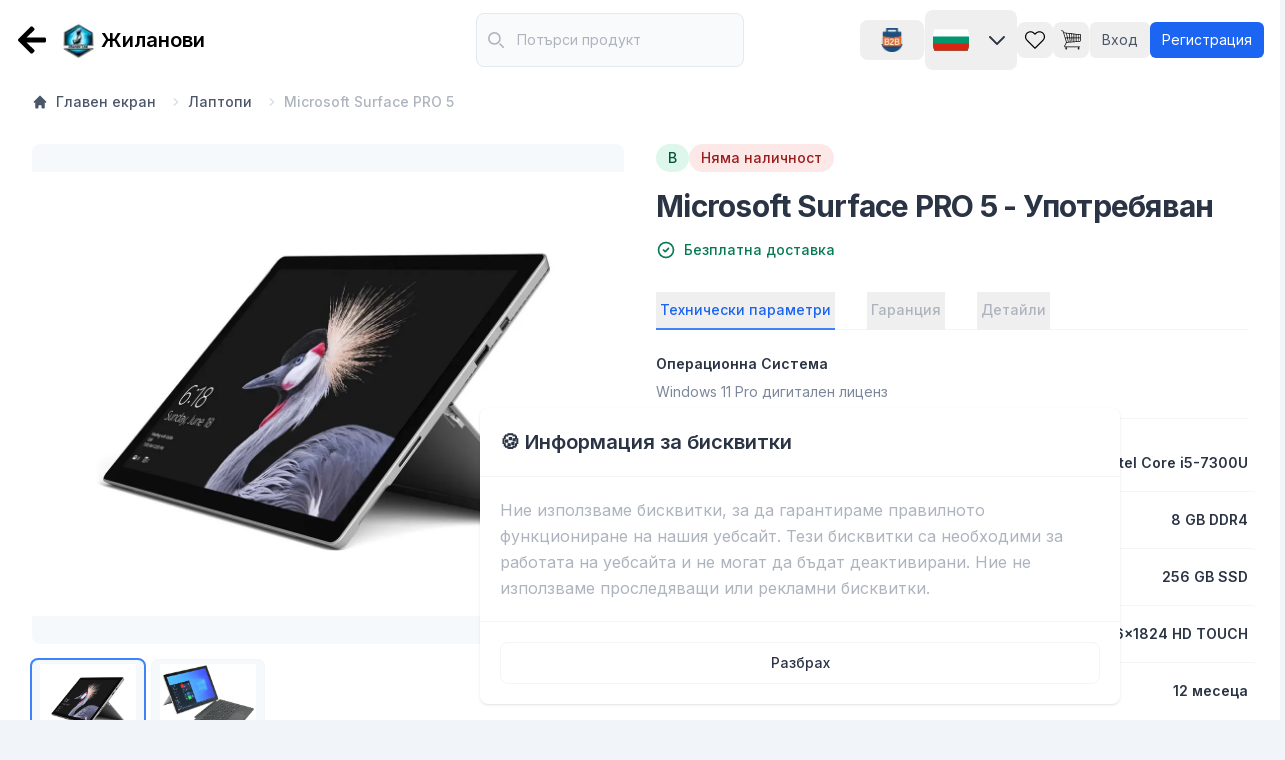

--- FILE ---
content_type: text/html; charset=utf-8
request_url: https://www.jilanov.com/category/laptops/product/microsoft-surface-pro5-b-650
body_size: 26703
content:
<!DOCTYPE html><html lang="bg"><head><meta charSet="utf-8"/><meta name="viewport" content="width=device-width, initial-scale=1"/><meta name="viewport" content="width=device-width, initial-scale=1"/><link rel="preload" as="image" imageSrcSet="/_next/image?url=https%3A%2F%2Fdy72k8lrh6cqq.cloudfront.net%2FProduct-Images%2F1672322148423_product&amp;w=640&amp;q=75 640w, /_next/image?url=https%3A%2F%2Fdy72k8lrh6cqq.cloudfront.net%2FProduct-Images%2F1672322148423_product&amp;w=750&amp;q=75 750w, /_next/image?url=https%3A%2F%2Fdy72k8lrh6cqq.cloudfront.net%2FProduct-Images%2F1672322148423_product&amp;w=828&amp;q=75 828w, /_next/image?url=https%3A%2F%2Fdy72k8lrh6cqq.cloudfront.net%2FProduct-Images%2F1672322148423_product&amp;w=1080&amp;q=75 1080w, /_next/image?url=https%3A%2F%2Fdy72k8lrh6cqq.cloudfront.net%2FProduct-Images%2F1672322148423_product&amp;w=1200&amp;q=75 1200w" imageSizes="100vw"/><link rel="stylesheet" href="/_next/static/css/7e7d96b1e6991756.css" data-precedence="next"/><link rel="stylesheet" href="/_next/static/css/7ea237a5a98ac11f.css" data-precedence="next"/><link rel="preload" as="script" fetchPriority="low" href="/_next/static/chunks/webpack-8197265eba05b85e.js"/><script src="/_next/static/chunks/a0d5da3c-3d013a01526b3a1f.js" async=""></script><script src="/_next/static/chunks/1964-ed8c69b3d5748f95.js" async=""></script><script src="/_next/static/chunks/main-app-213086bf01e6118b.js" async=""></script><script src="/_next/static/chunks/e9914986-dd5d314913cbd340.js" async=""></script><script src="/_next/static/chunks/877aa1e5-5082121fc2bbab73.js" async=""></script><script src="/_next/static/chunks/b991ccba-3059b9e01d2402b6.js" async=""></script><script src="/_next/static/chunks/2e07ad88-4cc28d7a288c0cee.js" async=""></script><script src="/_next/static/chunks/6717a56a-9d2b451c271a8cc3.js" async=""></script><script src="/_next/static/chunks/1450-2d4e1f4af9fd5812.js" async=""></script><script src="/_next/static/chunks/150-a844946288222f53.js" async=""></script><script src="/_next/static/chunks/5714-08186364050d9497.js" async=""></script><script src="/_next/static/chunks/5463-22fb3170c7385425.js" async=""></script><script src="/_next/static/chunks/632-f12a4fbb0aa59150.js" async=""></script><script src="/_next/static/chunks/5887-9776b226bba87775.js" async=""></script><script src="/_next/static/chunks/2595-b66b6b1c562a2e42.js" async=""></script><script src="/_next/static/chunks/6216-d628761823a5593c.js" async=""></script><script src="/_next/static/chunks/1309-a49167539c9af1e7.js" async=""></script><script src="/_next/static/chunks/2247-16454eb9832d7e1d.js" async=""></script><script src="/_next/static/chunks/8925-e45d8a5d39b514a5.js" async=""></script><script src="/_next/static/chunks/1818-4a877aa7dc1dea61.js" async=""></script><script src="/_next/static/chunks/app/layout-5afcbe26925a0945.js" async=""></script><script src="/_next/static/chunks/16e0915f-5b1c408f7a6dd251.js" async=""></script><script src="/_next/static/chunks/9962-57b3b421001332f9.js" async=""></script><script src="/_next/static/chunks/6696-882e7ec00d82b838.js" async=""></script><script src="/_next/static/chunks/7443-3200a8a77a5c77f5.js" async=""></script><script src="/_next/static/chunks/7904-2accd5b2f9a22de5.js" async=""></script><script src="/_next/static/chunks/app/category/%5Bcategory%5D/product/%5Bproduct%5D/page-362f7055258ea495.js" async=""></script><script src="/_next/static/chunks/9325-bf52016092f53a91.js" async=""></script><script src="/_next/static/chunks/app/category/%5Bcategory%5D/page-41ffa875dc0faac6.js" async=""></script><link rel="preload" href="https://pay.google.com/gp/p/js/pay.js" as="script"/><link rel="preload" href="https://cdn.jsdelivr.net/npm/sweetalert2@11" as="script"/><meta name="next-size-adjust" content=""/><link rel="preconnect" href="https://dy72k8lrh6cqq.cloudfront.net"/><link rel="preconnect" href="https://fonts.googleapis.com"/><link rel="preconnect" href="https://fonts.gstatic.com" crossorigin="anonymous"/><link rel="dns-prefetch" href="https://dy72k8lrh6cqq.cloudfront.net"/><link rel="dns-prefetch" href="https://cdn.jsdelivr.net"/><meta name="application-name" content="Jilanovi LTD"/><meta name="apple-mobile-web-app-capable" content="yes"/><meta name="apple-mobile-web-app-status-bar-style" content="default"/><meta name="apple-mobile-web-app-title" content="Jilanov.com - Нови и употребявани лаптопи, компютри и монитори на ТОП цени!"/><meta name="description" content="Всичко за вашия компютър на най-добрата цена от Жиланов ЕООД. 100% гаранция на качеството и доставка в цяла България."/><meta name="format-detection" content="telephone=no"/><meta name="mobile-web-app-capable" content="yes"/><meta name="msapplication-config" content="/icons/browserconfig.xml"/><meta name="msapplication-TileColor" content="#2B5797"/><meta name="msapplication-tap-highlight" content="no"/><meta name="theme-color" content="#000000"/><meta name="google-site-verification" content="qgljZuHf95YBF4yJMlJcBWd14q8e3cHF5KZqA4JSb4E"/><link rel="apple-touch-icon" href="/apple-touch-icon.png.png"/><link rel="icon" type="image/png" sizes="32x32" href="/favicon-32x32.png"/><link rel="icon" type="image/png" sizes="16x16" href="/favicon-16x16.png"/><link rel="manifest" href="/manifest.json"/><link rel="shortcut icon" href="/favicon.ico"/><title>Само за €331.50, Microsoft Surface PRO 5. Поръчайте онлайн или на ☎ 0888283711</title><meta name="description" content="Microsoft Surface Pro 5 - i5 / 256GB
Hовият Microsoft Surface Pro 5 е по-тънък, по-лек и по-мощен от всякога. Таблетът-хибрид притежава брилянтен 12.3-инчов PixelSense дисплей, и тънък едва 8.4 мм корпус. Бързодействието му се осигурява от Skylake процесори на Intel, а операционната му система е Windows 10. Новият таблет е с малко по-голям екран от Surface 3 - 12.3 инча в комбинация с новата технология PixelSense. Тя увеличава прецизността при работа с екрана с пръсти. | Професионално реновиран, с 12 месеца гаранция и безплатна доставка. Качествен употребяван лаптоп, проверен и рециклиран."/><meta name="author" content="Жиланови ООД"/><meta name="keywords" content="лаптопи втора употреба, употребявани лаптопи, реновирани лаптопи, Microsoft Surface PRO 5, втора ръка лаптопи, рециклирани лаптопи, лаптопи с гаранция"/><meta name="creator" content="Жиланови ООД"/><meta name="publisher" content="Жиланови ООД"/><meta name="robots" content="index, follow"/><meta name="googlebot" content="index, follow, max-video-preview:-1, max-image-preview:large, max-snippet:-1"/><link rel="canonical" href="https://www.jilanov.com/category/laptops/product/microsoft-surface-pro5-b-650"/><link rel="alternate" hrefLang="bg" href="https://www.jilanov.com/bg/category/laptops/product/microsoft-surface-pro5-b-650"/><link rel="alternate" hrefLang="en" href="https://www.jilanov.com/en/category/laptops/product/microsoft-surface-pro5-b-650"/><link rel="alternate" hrefLang="ru" href="https://www.jilanov.com/ru/category/laptops/product/microsoft-surface-pro5-b-650"/><link rel="alternate" hrefLang="x-default" href="https://www.jilanov.com/category/laptops/product/microsoft-surface-pro5-b-650"/><meta name="google-site-verification" content="qgljZuHf95YBF4yJMlJcBWd14q8e3cHF5KZqA4JSb4E"/><meta property="og:title" content="Само за €331.50, Microsoft Surface PRO 5. Поръчайте онлайн или на ☎ 0888283711"/><meta property="og:description" content="Microsoft Surface Pro 5 - i5 / 256GB
Hовият Microsoft Surface Pro 5 е по-тънък, по-лек и по-мощен от всякога. Таблетът-хибрид притежава брилянтен 12.3-инчов PixelSense дисплей, и тънък едва 8.4 мм корпус. Бързодействието му се осигурява от Skylake процесори на Intel, а операционната му система е Windows 10. Новият таблет е с малко по-голям екран от Surface 3 - 12.3 инча в комбинация с новата технология PixelSense. Тя увеличава прецизността при работа с екрана с пръсти. | Професионално реновиран, с 12 месеца гаранция и безплатна доставка. Качествен употребяван лаптоп, проверен и рециклиран."/><meta property="og:url" content="https://www.jilanov.com/category/laptops/product/microsoft-surface-pro5-b-650"/><meta property="og:site_name" content="Жиланови ООД"/><meta property="og:locale" content="bg_BG"/><meta property="og:image" content="https://dy72k8lrh6cqq.cloudfront.net/Product-Images/1672322148423_product"/><meta property="og:image:width" content="800"/><meta property="og:image:height" content="600"/><meta property="og:image:alt" content="Microsoft Surface PRO 5"/><meta property="og:image:type" content="image/png"/><meta property="og:image" content="https://dy72k8lrh6cqq.cloudfront.net/Product-Images/1672322148424_product"/><meta property="og:image:width" content="800"/><meta property="og:image:height" content="600"/><meta property="og:image:alt" content="Microsoft Surface PRO 5"/><meta property="og:image:type" content="image/png"/><meta property="og:type" content="website"/><meta name="twitter:card" content="summary_large_image"/><meta name="twitter:title" content="Само за €331.50, Microsoft Surface PRO 5. Поръчайте онлайн или на ☎ 0888283711"/><meta name="twitter:description" content="Microsoft Surface Pro 5 - i5 / 256GB
Hовият Microsoft Surface Pro 5 е по-тънък, по-лек и по-мощен от всякога. Таблетът-хибрид притежава брилянтен 12.3-инчов PixelSense дисплей, и тънък едва 8.4 мм корпус. Бързодействието му се осигурява от Skylake процесори на Intel, а операционната му система е Windows 10. Новият таблет е с малко по-голям екран от Surface 3 - 12.3 инча в комбинация с новата технология PixelSense. Тя увеличава прецизността при работа с екрана с пръсти. | Професионално реновиран, с 12 месеца гаранция и безплатна доставка. Качествен употребяван лаптоп, проверен и рециклиран."/><meta name="twitter:image" content="https://dy72k8lrh6cqq.cloudfront.net/Product-Images/1672322148423_product"/><meta name="twitter:image:width" content="800"/><meta name="twitter:image:height" content="600"/><meta name="twitter:image:alt" content="Microsoft Surface PRO 5"/><meta name="twitter:image" content="https://dy72k8lrh6cqq.cloudfront.net/Product-Images/1672322148424_product"/><meta name="twitter:image:width" content="800"/><meta name="twitter:image:height" content="600"/><meta name="twitter:image:alt" content="Microsoft Surface PRO 5"/><script>
              (function() {
                const savedTheme = localStorage.getItem('flowbite-theme-mode');
                const html = document.documentElement;
                if (savedTheme === 'dark') {
                  html.classList.add('dark');
                } else if (savedTheme === 'light') {
                  html.classList.remove('dark');
                } else if (window.matchMedia && window.matchMedia('(prefers-color-scheme: dark)').matches) {
                  html.classList.add('dark');
                } else {
                  html.classList.remove('dark');
                }
              })();
            </script><script type="application/ld+json">{"@context":"https://schema.org","@type":["Organization","LocalBusiness"],"name":"Жиланови ООД","url":"https://www.jilanov.com","logo":"https://www.jilanov.com/assets/images/logo.png","description":"Всичко за вашия компютър на най-добрата цена от Жиланов ЕООД. 100% гаранция на качеството и доставка в цяла България.","priceRange":"€€","contactPoint":{"@type":"ContactPoint","telephone":"+359-888-283-711","contactType":"Customer Service","availableLanguage":["Bulgarian","English","Russian"],"areaServed":"BG"},"address":{"@type":"PostalAddress","addressCountry":"BG","addressLocality":"София","addressRegion":"София-град"},"openingHoursSpecification":[{"@type":"OpeningHoursSpecification","dayOfWeek":["Monday","Tuesday","Wednesday","Thursday","Friday"],"opens":"09:00","closes":"18:00"},{"@type":"OpeningHoursSpecification","dayOfWeek":"Saturday","opens":"10:00","closes":"14:00"}],"geo":{"@type":"GeoCoordinates","latitude":"42.6977","longitude":"23.3219"},"areaServed":[{"@type":"Country","name":"Bulgaria"},{"@type":"Country","name":"Europe"}],"sameAs":["https://www.facebook.com/jilanovcom","https://www.linkedin.com/company/jilanov"]}</script><script type="application/ld+json">{"@context":"https://schema.org","@type":"WebSite","name":"Jilanov.com","url":"https://www.jilanov.com","description":"Нови и употребявани лаптопи, компютри и монитори на ТОП цени","publisher":{"@type":"Organization","name":"Жиланови ООД"},"potentialAction":{"@type":"SearchAction","target":{"@type":"EntryPoint","urlTemplate":"https://www.jilanov.com/search/{search_term_string}"},"query-input":"required name=search_term_string"}}</script><link rel="stylesheet" href="https://fonts.googleapis.com/css?family=Roboto:300,400,500"/><script src="/_next/static/chunks/polyfills-42372ed130431b0a.js" noModule=""></script></head><body class="__className_f367f3 bg-slate-100 dark:bg-gray-900 flex flex-col"><div hidden=""><!--$--><!--/$--></div><div class="flex-1"><section style="min-height:60px;position:fixed;width:100%;z-index:30"><header><nav class="bg-white px-2 py-2.5 dark:border-gray-700 dark:bg-gray-800 sm:px-4"><div class="mx-auto flex flex-wrap items-center justify-between container"><button data-testid="flowbite-navbar-toggle" class="inline-flex items-center rounded-lg p-2 text-sm text-gray-500 hover:bg-gray-100 focus:outline-none focus:ring-2 focus:ring-gray-200 dark:text-gray-400 dark:hover:bg-gray-700 dark:focus:ring-gray-600 md:hidden"><span class="sr-only">Open main menu</span><svg stroke="currentColor" fill="currentColor" stroke-width="0" viewBox="0 0 448 512" aria-hidden="true" class="h-8 w-8 shrink-0" height="1em" width="1em" xmlns="http://www.w3.org/2000/svg"><path d="M16 132h416c8.837 0 16-7.163 16-16V76c0-8.837-7.163-16-16-16H16C7.163 60 0 67.163 0 76v40c0 8.837 7.163 16 16 16zm0 160h416c8.837 0 16-7.163 16-16v-40c0-8.837-7.163-16-16-16H16c-8.837 0-16 7.163-16 16v40c0 8.837 7.163 16 16 16zm0 160h416c8.837 0 16-7.163 16-16v-40c0-8.837-7.163-16-16-16H16c-8.837 0-16 7.163-16 16v40c0 8.837 7.163 16 16 16z"></path></svg></button><a class="flex items-center cursor-pointer" href="/"><svg stroke="currentColor" fill="currentColor" stroke-width="0" viewBox="0 0 448 512" class="h-8 w-8 text-black dark:text-white mr-2" height="1em" width="1em" xmlns="http://www.w3.org/2000/svg"><path d="M257.5 445.1l-22.2 22.2c-9.4 9.4-24.6 9.4-33.9 0L7 273c-9.4-9.4-9.4-24.6 0-33.9L201.4 44.7c9.4-9.4 24.6-9.4 33.9 0l22.2 22.2c9.5 9.5 9.3 25-.4 34.3L136.6 216H424c13.3 0 24 10.7 24 24v32c0 13.3-10.7 24-24 24H136.6l120.5 114.8c9.8 9.3 10 24.8.4 34.3z"></path></svg><img alt="logo" loading="lazy" width="45" height="45" decoding="async" data-nimg="1" style="color:transparent" srcSet="/_next/image?url=%2Fassets%2Fimages%2Flogo.png&amp;w=48&amp;q=75 1x, /_next/image?url=%2Fassets%2Fimages%2Flogo.png&amp;w=96&amp;q=75 2x" src="/_next/image?url=%2Fassets%2Fimages%2Flogo.png&amp;w=96&amp;q=75"/><span class="self-center whitespace-nowrap text-base sm:text-xl font-semibold dark:text-white">Жиланови</span></a><div class="flex flex-wrap lg:flex-nowrap items-center lg:order-2 gap-2 w-full lg:w-auto lg:flex-1 lg:justify-end"><div class="relative w-full max-w-96"><div class="absolute inset-y-0 start-0 flex items-center ps-3 pointer-events-none"><svg class="w-4 h-4 text-gray-500 dark:text-gray-400" aria-hidden="true" xmlns="http://www.w3.org/2000/svg" fill="none" viewBox="0 0 20 20"><path stroke="currentColor" stroke-linecap="round" stroke-linejoin="round" stroke-width="2" d="m19 19-4-4m0-7A7 7 0 1 1 1 8a7 7 0 0 1 14 0Z"></path></svg></div><div class="w-fit" data-testid="flowbite-tooltip-target"><input type="search" class="block w-full p-4 ps-10 text-sm text-gray-900 border border-gray-300 rounded-lg bg-gray-50 focus:ring-blue-500 focus:border-blue-500 dark:bg-gray-700 dark:border-gray-600 dark:placeholder-gray-400 dark:text-white dark:focus:ring-blue-500 dark:focus:border-blue-500" data-testid="search" placeholder="Потърси продукт" required=""/></div><div data-testid="flowbite-tooltip" tabindex="-1" class="absolute z-10 inline-block rounded-lg px-3 py-2 text-sm font-medium shadow-sm transition-opacity duration-300 invisible opacity-0 bg-gray-900 text-white dark:bg-gray-700" style="position:absolute;top:0;left:0" id="_R_8badb_" role="tooltip"><div class="relative z-20">Потърси продукт</div><div class="absolute z-10 h-2 w-2 rotate-45 bg-gray-900 dark:bg-gray-700" data-testid="flowbite-tooltip-arrow" style="top:;left:;right:-4px;bottom:"> </div></div><span></span></div><a class="flex-1 lg:flex-initial" href="/b2b"><div class="w-fit" data-testid="flowbite-tooltip-target"><button type="button" class="rounded-lg p-2 text-sm text-gray-500 hover:bg-gray-100 focus:outline-none focus:ring-4 focus:ring-gray-200 dark:text-gray-400 dark:hover:bg-gray-700 dark:focus:ring-gray-700"><img alt="B2B" loading="lazy" width="48" height="24" decoding="async" data-nimg="1" class="dark:invert w-10 h-5 sm:w-12 sm:h-6" style="color:transparent;object-fit:contain" srcSet="/_next/image?url=%2Fassets%2Fimages%2Fb2b-logo.png&amp;w=48&amp;q=75 1x, /_next/image?url=%2Fassets%2Fimages%2Fb2b-logo.png&amp;w=96&amp;q=75 2x" src="/_next/image?url=%2Fassets%2Fimages%2Fb2b-logo.png&amp;w=96&amp;q=75"/></button></div><div data-testid="flowbite-tooltip" tabindex="-1" class="absolute z-10 inline-block rounded-lg px-3 py-2 text-sm font-medium shadow-sm transition-opacity duration-300 invisible opacity-0 bg-gray-900 text-white dark:bg-gray-700" style="position:absolute;top:0;left:0" id="_R_jadb_" role="tooltip"><div class="relative z-20">B2B Партньорства</div><div class="absolute z-10 h-2 w-2 rotate-45 bg-gray-900 dark:bg-gray-700" data-testid="flowbite-tooltip-arrow" style="top:;left:;right:;bottom:-4px"> </div></div></a><span class="hidden h-5 w-px bg-gray-200 dark:bg-gray-600 lg:inline"></span><div class="relative"><div class="w-fit" data-testid="flowbite-tooltip-target"><button type="button" class="language-dropdown inline-flex items-center text-gray-900 dark:text-gray-300 hover:bg-gray-50 focus:ring-4 focus:ring-gray-300 font-medium rounded-lg text-sm p-2 dark:hover:bg-gray-700 focus:outline-none dark:focus:ring-gray-800 apercu-bold font-semibold"><svg aria-hidden="true" class="h-11 w-9 rounded-full sm:mr-2" xmlns="http://www.w3.org/2000/svg" id="flag-icon-css-us" viewBox="0 0 5 3"><path fill="#fff" d="M0 0h5v3H0z"></path><path fill="#00966E" d="M0 1h5v2H0z"></path><path fill="#D62612" d="M0 2h5v1H0z"></path></svg><svg class="hidden w-6 h-6 md:inline ml-2" fill="none" stroke="currentColor" viewBox="0 0 24 24" xmlns="http://www.w3.org/2000/svg"><path stroke-linecap="round" stroke-linejoin="round" stroke-width="2" d="M19 9l-7 7-7-7"></path></svg></button></div><div data-testid="flowbite-tooltip" tabindex="-1" class="absolute z-10 inline-block rounded-lg px-3 py-2 text-sm font-medium shadow-sm transition-opacity duration-300 invisible opacity-0 bg-gray-900 text-white dark:bg-gray-700" style="position:absolute;top:0;left:0" id="_R_53adb_" role="tooltip"><div class="relative z-20">Избери език</div><div class="absolute z-10 h-2 w-2 rotate-45 bg-gray-900 dark:bg-gray-700" data-testid="flowbite-tooltip-arrow" style="top:;left:;right:-4px;bottom:"> </div></div><div class="hidden absolute z-50 my-4 w-32 text-base list-none bg-white dark:bg-gray-700 rounded divide-y divide-gray-100 shadow"><ul class="py-1" role="none"><li><button class="w-full block py-2 px-4 text-sm text-gray-700 dark:text-gray-300 hover:bg-gray-400 dark:hover:bg-gray-600 text-left" role="menuitem"><div class="inline-flex items-center apercu-bold font-semibold"><svg viewBox="0 0 36 36" xmlns="http://www.w3.org/2000/svg" xmlns:xlink="http://www.w3.org/1999/xlink" aria-hidden="true" role="img" class="iconify iconify--twemoji h-9 w-9 sm:mr-2" preserveAspectRatio="xMidYMid meet"><path fill="#00247D" d="M0 9.059V13h5.628zM4.664 31H13v-5.837zM23 25.164V31h8.335zM0 23v3.941L5.63 23zM31.337 5H23v5.837zM36 26.942V23h-5.631zM36 13V9.059L30.371 13zM13 5H4.664L13 10.837z"></path><path fill="#CF1B2B" d="M25.14 23l9.712 6.801a3.977 3.977 0 0 0 .99-1.749L28.627 23H25.14zM13 23h-2.141l-9.711 6.8c.521.53 1.189.909 1.938 1.085L13 23.943V23zm10-10h2.141l9.711-6.8a3.988 3.988 0 0 0-1.937-1.085L23 12.057V13zm-12.141 0L1.148 6.2a3.994 3.994 0 0 0-.991 1.749L7.372 13h3.487z"></path><path fill="#EEE" d="M36 21H21v10h2v-5.836L31.335 31H32a3.99 3.99 0 0 0 2.852-1.199L25.14 23h3.487l7.215 5.052c.093-.337.158-.686.158-1.052v-.058L30.369 23H36v-2zM0 21v2h5.63L0 26.941V27c0 1.091.439 2.078 1.148 2.8l9.711-6.8H13v.943l-9.914 6.941c.294.07.598.116.914.116h.664L13 25.163V31h2V21H0zM36 9a3.983 3.983 0 0 0-1.148-2.8L25.141 13H23v-.943l9.915-6.942A4.001 4.001 0 0 0 32 5h-.663L23 10.837V5h-2v10h15v-2h-5.629L36 9.059V9zM13 5v5.837L4.664 5H4a3.985 3.985 0 0 0-2.852 1.2l9.711 6.8H7.372L.157 7.949A3.968 3.968 0 0 0 0 9v.059L5.628 13H0v2h15V5h-2z"></path><path fill="#CF1B2B" d="M21 15V5h-6v10H0v6h15v10h6V21h15v-6z"></path></svg></div></button></li><li><button class="w-full block py-2 px-4 text-sm text-gray-700 dark:text-gray-300 hover:bg-gray-400 dark:hover:bg-gray-600 text-left" role="menuitem"><div class="inline-flex items-center apercu-bold font-semibold"><svg aria-hidden="true" class="h-11 w-9 rounded-full sm:mr-2" xmlns="http://www.w3.org/2000/svg" id="flag-icon-css-us" viewBox="0 0 5 3"><path fill="#fff" d="M0 0h5v3H0z"></path><path fill="#00966E" d="M0 1h5v2H0z"></path><path fill="#D62612" d="M0 2h5v1H0z"></path></svg></div></button></li><li><button class="w-full block py-2 px-4 text-sm text-gray-700 dark:text-gray-300 hover:bg-gray-400 dark:hover:bg-gray-600 text-left" role="menuitem"><div class="inline-flex items-center apercu-bold font-semibold"><svg viewBox="0 0 36 36" xmlns="http://www.w3.org/2000/svg" aria-hidden="true" role="img" class="iconify iconify--twemoji h-9 w-9 sm:mr-2" preserveAspectRatio="xMidYMid meet"><path fill="#CE2028" d="M36 27a4 4 0 0 1-4 4H4a4 4 0 0 1-4-4v-4h36v4z"></path><path fill="#22408C" d="M0 13h36v10H0z"></path><path fill="#EEE" d="M32 5H4a4 4 0 0 0-4 4v4h36V9a4 4 0 0 0-4-4z"></path></svg></div></button></li></ul></div></div><div class="w-fit" data-testid="flowbite-tooltip-target"><!--$!--><template data-dgst="BAILOUT_TO_CLIENT_SIDE_RENDERING"></template><!--/$--></div><div data-testid="flowbite-tooltip" tabindex="-1" class="absolute z-10 inline-block rounded-lg px-3 py-2 text-sm font-medium shadow-sm transition-opacity duration-300 invisible opacity-0 bg-gray-900 text-white dark:bg-gray-700" style="position:absolute;top:0;left:0" id="_R_1badb_" role="tooltip"><div class="relative z-20">Активирай тъмния режим</div><div class="absolute z-10 h-2 w-2 rotate-45 bg-gray-900 dark:bg-gray-700" data-testid="flowbite-tooltip-arrow" style="top:;left:;right:;bottom:-4px"> </div></div><a class="flex-1 lg:flex-initial" href="/favorites"><div class="w-fit" data-testid="flowbite-tooltip-target"><button type="button" class="relative rounded-lg p-2 text-sm text-gray-500 hover:bg-gray-100 focus:outline-none focus:ring-4 focus:ring-gray-200 dark:text-gray-400 dark:hover:bg-gray-700 dark:focus:ring-gray-700"><span class="z-20 relative"><svg class="heart w-5 h-5" xmlns="http://www.w3.org/2000/svg" xmlns:xlink="http://www.w3.org/1999/xlink" viewBox="0 0 471.701 471.701" xml:space="preserve"><g><path d="M433.601,67.001c-24.7-24.7-57.4-38.2-92.3-38.2s-67.7,13.6-92.4,38.3l-12.9,12.9l-13.1-13.1   c-24.7-24.7-57.6-38.4-92.5-38.4c-34.8,0-67.6,13.6-92.2,38.2c-24.7,24.7-38.3,57.5-38.2,92.4c0,34.9,13.7,67.6,38.4,92.3   l187.8,187.8c2.6,2.6,6.1,4,9.5,4c3.4,0,6.9-1.3,9.5-3.9l188.2-187.5c24.7-24.7,38.3-57.5,38.3-92.4   C471.801,124.501,458.301,91.701,433.601,67.001z M414.401,232.701l-178.7,178l-178.3-178.3c-19.6-19.6-30.4-45.6-30.4-73.3   s10.7-53.7,30.3-73.2c19.5-19.5,45.5-30.3,73.1-30.3c27.7,0,53.8,10.8,73.4,30.4l22.6,22.6c5.3,5.3,13.8,5.3,19.1,0l22.4-22.4   c19.6-19.6,45.7-30.4,73.3-30.4c27.6,0,53.6,10.8,73.2,30.3c19.6,19.6,30.3,45.6,30.3,73.3   C444.801,187.101,434.001,213.101,414.401,232.701z"></path></g></svg></span></button></div><div data-testid="flowbite-tooltip" tabindex="-1" class="absolute z-10 inline-block rounded-lg px-3 py-2 text-sm font-medium shadow-sm transition-opacity duration-300 invisible opacity-0 bg-gray-900 text-white dark:bg-gray-700" style="position:absolute;top:0;left:0" id="_R_1jadb_" role="tooltip"><div class="relative z-20">Към любими</div><div class="absolute z-10 h-2 w-2 rotate-45 bg-gray-900 dark:bg-gray-700" data-testid="flowbite-tooltip-arrow" style="top:;left:;right:;bottom:-4px"> </div></div></a><a class="flex-1 lg:flex-initial" href="/cart"><div class="w-fit" data-testid="flowbite-tooltip-target"><button type="button" class="relative rounded-lg p-2 text-sm text-gray-500 hover:bg-gray-100 focus:outline-none focus:ring-4 focus:ring-gray-200 dark:text-gray-400 dark:hover:bg-gray-700 dark:focus:ring-gray-700"><span class="z-20 relative"><svg class="cart w-5 h-5" xmlns="http://www.w3.org/2000/svg" xmlns:xlink="http://www.w3.org/1999/xlink" viewBox="0 0 512 512"><path d="M494.347 114.764c-4.88 0-8.828 3.948-8.828 8.828v70.62h-35.3v-76.138c0-4.88-3.948-8.828-8.828-8.828s-8.828 3.948-8.828 8.828v76.138h-37.336v-82.388c0-4.88-3.948-8.828-8.828-8.828s-8.828 3.948-8.828 8.828v82.388h-37.698v-89.75c0-4.88-3.948-8.828-8.828-8.828s-8.828 3.948-8.828 8.828v89.75h-35.715l-4.018-97.034c-.2-4.88-4.552-8.63-9.18-8.457-4.87.2-8.664 4.3-8.457 9.18l3.988 96.3H231.58l-13.536-106.58c-.62-4.836-5.01-8.233-9.87-7.647-4.836.612-8.258 5.035-7.647 9.87l13.256 104.353H172.47L147.95 80.53c-1.035-4.767-5.732-7.8-10.492-6.767a8.83 8.83 0 0 0-6.767 10.492l23.715 109.957h-41.388L64.483 34.048c-2.836-9.354-10.552-16.362-20.156-18.293L10.56 9.005C5.732 7.996 1.12 11.15.172 15.927a8.83 8.83 0 0 0 6.922 10.388l33.76 6.75c3.207.647 5.784 2.983 6.733 6.103l84.14 277.676-46.03 85.498c-4.466 8.285-4.25 18.06.57 26.14 4.828 8.077 13.327 12.905 22.74 12.905H476.7c4.88 0 8.828-3.948 8.828-8.828s-3.948-8.828-8.828-8.828H109c-4.526 0-6.8-3.01-7.577-4.3-.776-1.293-2.336-4.733-.2-8.715l45.483-84.475 331.94-24.897c13.74-1.026 24.51-12.63 24.51-26.406V123.59c0-4.878-3.95-8.827-8.828-8.827zm-346.708 193.7l-29.27-96.595h39.846l20.333 94.277-30.908 2.318zm48.683-3.65l-20.046-92.944h39.75l11.51 90.603-31.213 2.34zm48.845-3.662l-11.34-89.28h35.73l3.61 87.183-27.998 2.098zm77.042-5.778l-31.43 2.357-3.555-85.862h34.985v83.505zm55.353-4.15l-37.698 2.828v-82.182h37.698v79.354zm54.992-4.125l-37.336 2.8v-78.03h37.336v75.23zm52.965-12.16c0 4.595-3.586 8.457-8.172 8.802l-27.138 2.035v-73.906h35.3v63.07z" fill="white"></path><g fill="#5b5d6e"><circle cx="132.414" cy="476.7" r="26.483"></circle><circle cx="450.208" cy="476.7" r="26.483"></circle></g><g fill="#c7cfe2"><use xlink:href="#B"></use><use xlink:href="#B" x="317.795"></use></g><path d="M504.243 114.833L72.96 62.023l5.596 18.464 423.55 51.863a7.58 7.58 0 0 0 1.078.07c4.396 0 8.207-3.276 8.75-7.758.593-4.838-2.846-9.243-7.69-9.83z" fill="#959cb3"></path><defs><path id="B" d="M132.415 485.523h0a10.77 10.77 0 0 1-10.559-8.657l-7.096-35.48h35.3l-7.096 35.48a10.77 10.77 0 0 1-10.559 8.657z"></path></defs></svg></span></button></div><div data-testid="flowbite-tooltip" tabindex="-1" class="absolute z-10 inline-block rounded-lg px-3 py-2 text-sm font-medium shadow-sm transition-opacity duration-300 invisible opacity-0 bg-gray-900 text-white dark:bg-gray-700" style="position:absolute;top:0;left:0" id="_R_1radb_" role="tooltip"><div class="relative z-20">Към количката</div><div class="absolute z-10 h-2 w-2 rotate-45 bg-gray-900 dark:bg-gray-700" data-testid="flowbite-tooltip-arrow" style="top:;left:;right:;bottom:-4px"> </div></div></a><span class="hidden h-5 w-px bg-gray-200 dark:bg-gray-600 lg:inline"></span><div class="flex items-center gap-1 sm:gap-2 w-full sm:w-auto justify-end"><button class="text-xs sm:text-sm text-gray-700 dark:text-gray-300 hover:text-gray-900 dark:hover:text-white px-2 py-1.5 sm:px-3 sm:py-2 rounded-md hover:bg-gray-100 dark:hover:bg-gray-700 whitespace-nowrap flex-1 sm:flex-none text-center">Вход</button><a class="text-xs sm:text-sm bg-blue-600 text-white hover:bg-blue-700 px-2 py-1.5 sm:px-3 sm:py-2 rounded-md whitespace-nowrap flex-1 sm:flex-none text-center" href="/auth/register">Регистрация</a></div></div><div data-testid="flowbite-navbar-collapse" class="w-full md:block md:w-auto hidden lg:order-1"><ul class="mt-4 flex flex-col lg:mt-0 lg:flex-row lg:space-x-8 lg:text-base lg:font-medium"><div class="mb-3 flex items-center gap-3 w-full md:hidden"><div class="flex-1"><label class="text-sm font-medium text-gray-900 dark:text-white sr-only" data-testid="flowbite-label" for="search-bar">Потърси продукт</label><div class="flex py-1.5"><div class="relative w-full"><div class="pointer-events-none absolute inset-y-0 left-0 flex items-center pl-3"><svg stroke="currentColor" fill="currentColor" stroke-width="0" viewBox="0 0 20 20" aria-hidden="true" class="h-5 w-5 text-gray-500 dark:text-gray-400" height="1em" width="1em" xmlns="http://www.w3.org/2000/svg"><path fill-rule="evenodd" d="M8 4a4 4 0 100 8 4 4 0 000-8zM2 8a6 6 0 1110.89 3.476l4.817 4.817a1 1 0 01-1.414 1.414l-4.816-4.816A6 6 0 012 8z" clip-rule="evenodd"></path></svg></div><input class="block w-full border disabled:cursor-not-allowed disabled:opacity-50 border-gray-300 bg-gray-50 text-gray-900 focus:border-cyan-500 focus:ring-cyan-500 dark:border-gray-600 dark:bg-gray-700 dark:text-white dark:placeholder-gray-400 dark:focus:border-cyan-500 dark:focus:ring-cyan-500 p-2.5 text-sm pl-10 rounded-lg" type="search" id="search-bar" placeholder="Потърси продукт"/></div></div></div><button type="button" class="group relative flex items-stretch justify-center p-0.5 text-center font-medium transition-[color,background-color,border-color,text-decoration-color,fill,stroke,box-shadow] focus:z-10 focus:outline-none border border-transparent bg-cyan-700 text-white focus:ring-4 focus:ring-cyan-300 enabled:hover:bg-cyan-800 dark:bg-cyan-600 dark:focus:ring-cyan-800 dark:enabled:hover:bg-cyan-700 rounded-lg"><span class="flex items-stretch transition-all duration-200 rounded-md px-4 py-2 text-sm"><svg stroke="currentColor" fill="currentColor" stroke-width="0" viewBox="0 0 20 20" aria-hidden="true" class="h-5 w-5 text-gray-100" height="1em" width="1em" xmlns="http://www.w3.org/2000/svg"><path fill-rule="evenodd" d="M8 4a4 4 0 100 8 4 4 0 000-8zM2 8a6 6 0 1110.89 3.476l4.817 4.817a1 1 0 01-1.414 1.414l-4.816-4.816A6 6 0 012 8z" clip-rule="evenodd"></path></svg></span></button></div></ul></div></div></nav></header></section><section style="padding-top:60px"><div class="min-h-screen bg-white dark:bg-gray-900 py-8"><div class="max-w-7xl mx-auto px-4 sm:px-6 lg:px-8"><nav class="flex mb-8" aria-label="Breadcrumb"><ol class="inline-flex items-center space-x-1 md:space-x-3"><li class="inline-flex items-center"><a class="inline-flex items-center text-sm font-medium text-gray-700 hover:text-blue-600 dark:text-gray-400 dark:hover:text-white" href="/"><svg class="w-4 h-4 mr-2" fill="currentColor" viewBox="0 0 20 20"><path d="M10.707 2.293a1 1 0 00-1.414 0l-7 7a1 1 0 001.414 1.414L4 10.414V17a1 1 0 001 1h2a1 1 0 001-1v-2a1 1 0 011-1h2a1 1 0 011 1v2a1 1 0 001 1h2a1 1 0 001-1v-6.586l.293.293a1 1 0 001.414-1.414l-7-7z"></path></svg>Главен екран</a></li><li><div class="flex items-center"><svg class="w-4 h-4 text-gray-400" fill="currentColor" viewBox="0 0 20 20"><path fill-rule="evenodd" d="M7.293 14.707a1 1 0 010-1.414L10.586 10 7.293 6.707a1 1 0 011.414-1.414l4 4a1 1 0 010 1.414l-4 4a1 1 0 01-1.414 0z" clip-rule="evenodd"></path></svg><a class="ml-1 text-sm font-medium text-gray-700 hover:text-blue-600 dark:text-gray-400 dark:hover:text-white" href="/category/laptops">Лаптопи</a></div></li><li aria-current="page"><div class="flex items-center"><svg class="w-4 h-4 text-gray-400" fill="currentColor" viewBox="0 0 20 20"><path fill-rule="evenodd" d="M7.293 14.707a1 1 0 010-1.414L10.586 10 7.293 6.707a1 1 0 011.414-1.414l4 4a1 1 0 010 1.414l-4 4a1 1 0 01-1.414 0z" clip-rule="evenodd"></path></svg><span class="ml-1 text-sm font-medium text-gray-500 dark:text-gray-400">Microsoft Surface PRO 5</span></div></li></ol></nav><div class="lg:grid lg:grid-cols-2 lg:gap-x-8 lg:items-start"><div><div class="relative"><div class="
          
          
          relative
          transition-none
        "><div class="aspect-w-1 aspect-h-1 w-full overflow-hidden rounded-lg bg-gray-100 dark:bg-gray-800"><div class="relative h-[500px]"><img alt="Microsoft-Surface-PRO-5-front-view" decoding="async" data-nimg="fill" class="object-contain" style="position:absolute;height:100%;width:100%;left:0;top:0;right:0;bottom:0;color:transparent" sizes="100vw" srcSet="/_next/image?url=https%3A%2F%2Fdy72k8lrh6cqq.cloudfront.net%2FProduct-Images%2F1672322148423_product&amp;w=640&amp;q=75 640w, /_next/image?url=https%3A%2F%2Fdy72k8lrh6cqq.cloudfront.net%2FProduct-Images%2F1672322148423_product&amp;w=750&amp;q=75 750w, /_next/image?url=https%3A%2F%2Fdy72k8lrh6cqq.cloudfront.net%2FProduct-Images%2F1672322148423_product&amp;w=828&amp;q=75 828w, /_next/image?url=https%3A%2F%2Fdy72k8lrh6cqq.cloudfront.net%2FProduct-Images%2F1672322148423_product&amp;w=1080&amp;q=75 1080w, /_next/image?url=https%3A%2F%2Fdy72k8lrh6cqq.cloudfront.net%2FProduct-Images%2F1672322148423_product&amp;w=1200&amp;q=75 1200w" src="/_next/image?url=https%3A%2F%2Fdy72k8lrh6cqq.cloudfront.net%2FProduct-Images%2F1672322148423_product&amp;w=1200&amp;q=75"/></div></div><div class="mt-4 grid grid-cols-5 gap-2"><button class="relative aspect-w-1 aspect-h-1 rounded-md overflow-hidden bg-gray-100 dark:bg-gray-800 transition-all ring-2 ring-blue-500" aria-label="View Microsoft-Surface-PRO-5-front-view"><div class="relative h-20"><img alt="Microsoft-Surface-PRO-5-front-view" loading="lazy" decoding="async" data-nimg="fill" class="object-contain p-1" style="position:absolute;height:100%;width:100%;left:0;top:0;right:0;bottom:0;color:transparent" sizes="100vw" srcSet="/_next/image?url=https%3A%2F%2Fdy72k8lrh6cqq.cloudfront.net%2FProduct-Images%2F1672322148423_product&amp;w=640&amp;q=75 640w, /_next/image?url=https%3A%2F%2Fdy72k8lrh6cqq.cloudfront.net%2FProduct-Images%2F1672322148423_product&amp;w=750&amp;q=75 750w, /_next/image?url=https%3A%2F%2Fdy72k8lrh6cqq.cloudfront.net%2FProduct-Images%2F1672322148423_product&amp;w=828&amp;q=75 828w, /_next/image?url=https%3A%2F%2Fdy72k8lrh6cqq.cloudfront.net%2FProduct-Images%2F1672322148423_product&amp;w=1080&amp;q=75 1080w, /_next/image?url=https%3A%2F%2Fdy72k8lrh6cqq.cloudfront.net%2FProduct-Images%2F1672322148423_product&amp;w=1200&amp;q=75 1200w" src="/_next/image?url=https%3A%2F%2Fdy72k8lrh6cqq.cloudfront.net%2FProduct-Images%2F1672322148423_product&amp;w=1200&amp;q=75"/></div></button><button class="relative aspect-w-1 aspect-h-1 rounded-md overflow-hidden bg-gray-100 dark:bg-gray-800 transition-all ring-1 ring-gray-200 dark:ring-gray-700 hover:ring-gray-300 dark:hover:ring-gray-600" aria-label="View Microsoft-Surface-PRO-5-side-view"><div class="relative h-20"><img alt="Microsoft-Surface-PRO-5-side-view" loading="lazy" decoding="async" data-nimg="fill" class="object-contain p-1" style="position:absolute;height:100%;width:100%;left:0;top:0;right:0;bottom:0;color:transparent" sizes="100vw" srcSet="/_next/image?url=https%3A%2F%2Fdy72k8lrh6cqq.cloudfront.net%2FProduct-Images%2F1672322148424_product&amp;w=640&amp;q=75 640w, /_next/image?url=https%3A%2F%2Fdy72k8lrh6cqq.cloudfront.net%2FProduct-Images%2F1672322148424_product&amp;w=750&amp;q=75 750w, /_next/image?url=https%3A%2F%2Fdy72k8lrh6cqq.cloudfront.net%2FProduct-Images%2F1672322148424_product&amp;w=828&amp;q=75 828w, /_next/image?url=https%3A%2F%2Fdy72k8lrh6cqq.cloudfront.net%2FProduct-Images%2F1672322148424_product&amp;w=1080&amp;q=75 1080w, /_next/image?url=https%3A%2F%2Fdy72k8lrh6cqq.cloudfront.net%2FProduct-Images%2F1672322148424_product&amp;w=1200&amp;q=75 1200w" src="/_next/image?url=https%3A%2F%2Fdy72k8lrh6cqq.cloudfront.net%2FProduct-Images%2F1672322148424_product&amp;w=1200&amp;q=75"/></div></button></div></div></div></div><div class="mt-10 px-4 sm:mt-16 sm:px-0 lg:mt-0"><div class="flex items-center mb-4 gap-3 flex-wrap"><span class="inline-flex items-center px-3 py-1 rounded-full text-sm font-medium bg-green-100 text-green-800 dark:bg-green-900 dark:text-green-300">B</span><span class="inline-flex items-center px-3 py-1 rounded-full text-sm font-medium bg-red-100 text-red-800 dark:bg-red-900 dark:text-red-300">Няма наличност</span></div><h1 class="text-3xl font-bold tracking-tight text-gray-900 dark:text-white">Microsoft Surface PRO 5<!-- --> - Употребяван</h1><div class="mt-4 flex items-center"><svg class="h-5 w-5 text-green-600 dark:text-green-400" fill="none" stroke="currentColor" viewBox="0 0 24 24"><path stroke-linecap="round" stroke-linejoin="round" stroke-width="2" d="M9 12l2 2 4-4m6 2a9 9 0 11-18 0 9 9 0 0118 0z"></path></svg><span class="ml-2 text-sm font-medium text-green-600 dark:text-green-400">Безплатна доставка</span></div><div class="mt-8"><div class="border-b border-gray-200 dark:border-gray-700"><nav class="-mb-px flex space-x-8" aria-label="Tabs"><button class="
                whitespace-nowrap py-2 px-1 border-b-2 font-medium text-sm transition-colors
                border-blue-500 text-blue-600 dark:text-blue-400
              " aria-current="page">Технически параметри</button><button class="
                whitespace-nowrap py-2 px-1 border-b-2 font-medium text-sm transition-colors
                border-transparent text-gray-500 hover:text-gray-700 hover:border-gray-300 dark:text-gray-400 dark:hover:text-gray-300
              ">Гаранция</button><button class="
                whitespace-nowrap py-2 px-1 border-b-2 font-medium text-sm transition-colors
                border-transparent text-gray-500 hover:text-gray-700 hover:border-gray-300 dark:text-gray-400 dark:hover:text-gray-300
              ">Детайли</button></nav></div><div class="mt-6"><div class="block" role="tabpanel" aria-labelledby="tab-specs"><div class="space-y-0"><div class="border-b border-gray-200 dark:border-gray-700 pb-4 mb-4"><h4 class="text-sm font-semibold text-gray-900 dark:text-white mb-2">Операционна Система</h4><p class="text-sm text-gray-600 dark:text-gray-400">Windows 11 Pro дигитален лиценз</p></div><div class="divide-y divide-gray-200 dark:divide-gray-700"><div class="py-4 flex items-center justify-between hover:bg-gray-50 dark:hover:bg-gray-800/50 px-2 -mx-2 rounded transition-colors"><dt class="flex items-center text-sm font-medium text-gray-600 dark:text-gray-400"><img alt="CPU" loading="lazy" width="24" height="24" decoding="async" data-nimg="1" class="mr-3" style="color:transparent" src="/assets/images/icons/Products_CPU.svg"/>Процесор</dt><dd class="text-sm font-semibold text-gray-900 dark:text-white text-right">Intel Core i5-7300U</dd></div><div class="py-4 flex items-center justify-between hover:bg-gray-50 dark:hover:bg-gray-800/50 px-2 -mx-2 rounded transition-colors"><dt class="flex items-center text-sm font-medium text-gray-600 dark:text-gray-400"><img alt="RAM" loading="lazy" width="24" height="24" decoding="async" data-nimg="1" class="mr-3" style="color:transparent" src="/assets/images/icons/Products_RAM.svg"/>Оперативна памет</dt><dd class="text-sm font-semibold text-gray-900 dark:text-white text-right">8 GB DDR4</dd></div><div class="py-4 flex items-center justify-between hover:bg-gray-50 dark:hover:bg-gray-800/50 px-2 -mx-2 rounded transition-colors"><dt class="flex items-center text-sm font-medium text-gray-600 dark:text-gray-400"><img alt="Storage" loading="lazy" width="24" height="24" decoding="async" data-nimg="1" class="mr-3" style="color:transparent" src="/assets/images/icons/Products_Storage.svg"/>Дисково пространство</dt><dd class="text-sm font-semibold text-gray-900 dark:text-white text-right">256 GB SSD</dd></div><div class="py-4 flex items-center justify-between hover:bg-gray-50 dark:hover:bg-gray-800/50 px-2 -mx-2 rounded transition-colors"><dt class="flex items-center text-sm font-medium text-gray-600 dark:text-gray-400"><img alt="Display" loading="lazy" width="24" height="24" decoding="async" data-nimg="1" class="mr-3" style="color:transparent" src="/assets/images/icons/Products_Display.svg"/>Дисплей</dt><dd class="text-sm font-semibold text-gray-900 dark:text-white text-right">12.3&quot; 2736x1824 HD TOUCH</dd></div><div class="py-4 flex items-center justify-between hover:bg-gray-50 dark:hover:bg-gray-800/50 px-2 -mx-2 rounded transition-colors"><dt class="flex items-center text-sm font-medium text-gray-600 dark:text-gray-400"><img alt="Warranty" loading="lazy" width="24" height="24" decoding="async" data-nimg="1" class="mr-3" style="color:transparent" src="/assets/images/icons/Products_Warranty.svg"/>Гаранция</dt><dd class="text-sm font-semibold text-gray-900 dark:text-white text-right">12 месеца</dd></div></div></div></div><div class="hidden" role="tabpanel" aria-labelledby="tab-warranty"><div class="space-y-4"><div class="bg-blue-50 dark:bg-blue-900/20 border border-blue-200 dark:border-blue-800 rounded-lg p-4"><h4 class="font-semibold text-blue-900 dark:text-blue-300 mb-2">Гаранция и поддръжка за реновирани лаптопи</h4><p class="text-sm text-blue-800 dark:text-blue-400">Нашите поръчки имат пълна гаранция за качеството им!</p></div><div class="border border-gray-200 dark:border-gray-700 rounded-lg p-4"><h5 class="font-medium text-gray-900 dark:text-white mb-3">Гаранция според ЕС законодателството</h5><div class="text-sm text-gray-600 dark:text-gray-400 space-y-2"><p>Съгласно Директива 2011/83/ЕС на Европейския съюз за правата на потребителите при онлайн покупки, Вие имате право на:</p><ul class="list-disc list-inside space-y-1"><li>Безплатен ремонт или замяна при дефекти в качеството</li></ul></div></div></div></div><div class="hidden" role="tabpanel" aria-labelledby="tab-description"><div class="prose prose-sm max-w-none text-gray-700 dark:text-gray-300"><p class="mb-4">Microsoft Surface Pro 5 - i5 / 256GB
Hовият Microsoft Surface Pro 5 е по-тънък, по-лек и по-мощен от всякога. Таблетът-хибрид притежава брилянтен 12.3-инчов PixelSense дисплей, и тънък едва 8.4 мм корпус. Бързодействието му се осигурява от Skylake процесори на Intel, а операционната му система е Windows 10. Новият таблет е с малко по-голям екран от Surface 3 - 12.3 инча в комбинация с новата технология PixelSense. Тя увеличава прецизността при работа с екрана с пръсти.</p></div></div></div></div><div class="mt-6"><div class="flex flex-col"><span class="text-4xl font-bold text-gray-900 dark:text-white">€<!-- -->331.50</span><span class="text-xl font-semibold text-gray-600 dark:text-gray-400">648.36<!-- --> лв</span></div></div><div class="mt-8 space-y-6 opacity-50 pointer-events-none"><h3 class="text-lg font-medium text-gray-900 dark:text-white">Допълнения</h3><div><h4 class="text-sm font-medium text-gray-900 dark:text-white mb-3">Операционна Система</h4><div class="space-y-2"><label class="relative flex items-center justify-between p-4 border rounded-lg transition-all cursor-not-allowed border-gray-200 dark:border-gray-700"><input type="radio" disabled="" class="sr-only" name="7b87db3e-26f6-5f1e-a6f0-2cd8c0d0cbd3" value="3ab4bbf4-5852-5aec-b2b6-da28b531803b"/><span class="flex-1 text-sm text-gray-900 dark:text-white">Windows 11 Pro дигитален лиценз</span><span class="text-sm font-medium text-gray-900 dark:text-white">Безплатно</span></label><label class="relative flex items-center justify-between p-4 border rounded-lg transition-all cursor-not-allowed border-gray-200 dark:border-gray-700"><input type="radio" disabled="" class="sr-only" name="7b87db3e-26f6-5f1e-a6f0-2cd8c0d0cbd3" value="dc5ca390-1714-5a53-9363-b520462bf2e0"/><span class="flex-1 text-sm text-gray-900 dark:text-white">Windows 10 Pro дигитален лиценз</span><span class="text-sm font-medium text-gray-900 dark:text-white">Безплатно</span></label><label class="relative flex items-center justify-between p-4 border rounded-lg transition-all cursor-not-allowed border-gray-200 dark:border-gray-700"><input type="radio" disabled="" class="sr-only" name="7b87db3e-26f6-5f1e-a6f0-2cd8c0d0cbd3" value="bde06853-4e41-51e8-be21-44b823b63931"/><span class="flex-1 text-sm text-gray-900 dark:text-white">Windows 11 Home лицензен стикер</span><div class="flex flex-col items-end"><span class="text-sm font-medium text-gray-900 dark:text-white">+€<!-- -->15</span><span class="text-xs text-gray-600 dark:text-gray-400">+<!-- -->29.34<!-- --> лв</span></div></label><label class="relative flex items-center justify-between p-4 border rounded-lg transition-all cursor-not-allowed border-gray-200 dark:border-gray-700"><input type="radio" disabled="" class="sr-only" name="7b87db3e-26f6-5f1e-a6f0-2cd8c0d0cbd3" value="06c4a993-ecbc-5d22-8f81-62cc8061e2c0"/><span class="flex-1 text-sm text-gray-900 dark:text-white">Windows 11 Pro лицензен стикер</span><div class="flex flex-col items-end"><span class="text-sm font-medium text-gray-900 dark:text-white">+€<!-- -->30</span><span class="text-xs text-gray-600 dark:text-gray-400">+<!-- -->58.67<!-- --> лв</span></div></label></div></div></div><div class="mt-8"><div class="flex items-center"><label class="mr-4 text-sm font-medium text-gray-700 dark:text-gray-300">Количество: Брой единици за покупка.<!-- -->:</label><div class="flex items-center border border-gray-300 rounded-lg dark:border-gray-600"><button class="p-2 hover:bg-gray-100 dark:hover:bg-gray-800 transition-colors disabled:opacity-50" disabled="" aria-label="Decrease quantity"><svg class="h-4 w-4" fill="none" stroke="currentColor" viewBox="0 0 24 24"><path stroke-linecap="round" stroke-linejoin="round" stroke-width="2" d="M20 12H4"></path></svg></button><input type="number" disabled="" class="w-16 text-center border-0 bg-transparent text-gray-900 dark:text-white focus:ring-0 disabled:opacity-50 disabled:cursor-not-allowed" min="1" value="1"/><button class="p-2 hover:bg-gray-100 dark:hover:bg-gray-800 transition-colors disabled:opacity-50" disabled="" aria-label="Increase quantity"><svg class="h-4 w-4" fill="none" stroke="currentColor" viewBox="0 0 24 24"><path stroke-linecap="round" stroke-linejoin="round" stroke-width="2" d="M12 4v16m8-8H4"></path></svg></button></div></div></div><div class="mt-8 space-y-4"><button class="w-full flex justify-center items-center px-6 py-3 border rounded-md font-medium transition-colors border-gray-300 text-gray-700 bg-white hover:bg-gray-50 dark:border-gray-600 dark:text-gray-300 dark:bg-gray-800 dark:hover:bg-gray-700"><svg class="h-5 w-5 mr-2" fill="none" stroke="currentColor" viewBox="0 0 24 24"><path stroke-linecap="round" stroke-linejoin="round" stroke-width="2" d="M4.318 6.318a4.5 4.5 0 000 6.364L12 20.364l7.682-7.682a4.5 4.5 0 00-6.364-6.364L12 7.636l-1.318-1.318a4.5 4.5 0 00-6.364 0z"></path></svg>Добави в любими</button><button disabled="" class="w-full flex justify-center items-center px-6 py-3 border border-transparent rounded-md font-medium text-white transition-colors bg-gray-400 cursor-not-allowed"><svg class="h-5 w-5 mr-2" fill="none" stroke="currentColor" viewBox="0 0 24 24"><path stroke-linecap="round" stroke-linejoin="round" stroke-width="2" d="M3 3h2l.4 2M7 13h10l4-8H5.4M7 13L5.4 5M7 13l-2.293 2.293c-.63.63-.184 1.707.707 1.707H17m0 0a2 2 0 100 4 2 2 0 000-4zm-8 2a2 2 0 11-4 0 2 2 0 014 0z"></path></svg>Out of Stock</button></div></div></div><div class="mt-16 grid grid-cols-1 gap-y-8 sm:grid-cols-2 lg:grid-cols-4 gap-x-8"><div class="text-center"><div class="mx-auto h-12 w-12 flex items-center justify-center rounded-full bg-blue-100 dark:bg-blue-900"><svg class="h-5 w-5 text-green-600 dark:text-green-400" fill="none" stroke="currentColor" viewBox="0 0 24 24"><path stroke-linecap="round" stroke-linejoin="round" stroke-width="2" d="M9 12l2 2 4-4m6 2a9 9 0 11-18 0 9 9 0 0118 0z"></path></svg></div><h3 class="mt-4 text-sm font-medium text-gray-900 dark:text-white">Доставка</h3><p class="mt-2 text-sm text-gray-500 dark:text-gray-400">Доставка в над 60 страни</p></div><div class="text-center"><div class="mx-auto h-12 w-12 flex items-center justify-center rounded-full bg-blue-100 dark:bg-blue-900"><svg class="h-6 w-6 text-blue-600 dark:text-blue-400" fill="none" stroke="currentColor" viewBox="0 0 24 24"><path stroke-linecap="round" stroke-linejoin="round" stroke-width="2" d="M9 12l2 2 4-4m5.618-4.016A11.955 11.955 0 0112 2.944a11.955 11.955 0 01-8.618 3.04A12.02 12.02 0 003 9c0 5.591 3.824 10.29 9 11.622 5.176-1.332 9-6.03 9-11.622 0-1.042-.133-2.052-.382-3.016z"></path></svg></div><h3 class="mt-4 text-sm font-medium text-gray-900 dark:text-white">Гаранция</h3><p class="mt-2 text-sm text-gray-500 dark:text-gray-400">Нашите поръчки имат пълна гаранция за качеството им!</p></div><div class="text-center"><div class="mx-auto h-12 w-12 flex items-center justify-center rounded-full bg-blue-100 dark:bg-blue-900"><svg class="h-6 w-6 text-blue-600 dark:text-blue-400" fill="none" stroke="currentColor" viewBox="0 0 24 24"><path stroke-linecap="round" stroke-linejoin="round" stroke-width="2" d="M4 4v5h.582m15.356 2A8.001 8.001 0 004.582 9m0 0H9m11 11v-5h-.581m0 0a8.003 8.003 0 01-15.357-2m15.357 2H15"></path></svg></div><h3 class="mt-4 text-sm font-medium text-gray-900 dark:text-white">14-дневно връщане</h3><p class="mt-2 text-sm text-gray-500 dark:text-gray-400">Не харесахте? Върнете го обратно</p></div><div class="text-center"><div class="mx-auto h-12 w-12 flex items-center justify-center rounded-full bg-blue-100 dark:bg-blue-900"><svg class="h-6 w-6 text-blue-600 dark:text-blue-400" fill="none" stroke="currentColor" viewBox="0 0 24 24"><path stroke-linecap="round" stroke-linejoin="round" stroke-width="2" d="M18.364 5.636l-3.536 3.536m0 5.656l3.536 3.536M9.172 9.172L5.636 5.636m3.536 9.192l-3.536 3.536M21 12a9 9 0 11-18 0 9 9 0 0118 0zm-5 0a4 4 0 11-8 0 4 4 0 018 0z"></path></svg></div><h3 class="mt-4 text-sm font-medium text-gray-900 dark:text-white">Поддръжка</h3><p class="mt-2 text-sm text-gray-500 dark:text-gray-400">Истински хора, истински експерти</p></div></div><div class="mt-16 border-t border-gray-200 dark:border-gray-700 pt-16"><h2 class="text-2xl font-bold text-gray-900 dark:text-white mb-6">Характеристики на Microsoft Surface PRO 5 - Реновиран Лаптоп</h2><div class="prose prose-sm max-w-none text-gray-700 dark:text-gray-300"><p class="text-base leading-relaxed">Microsoft Surface Pro 5 - i5 / 256GB
Hовият Microsoft Surface Pro 5 е по-тънък, по-лек и по-мощен от всякога. Таблетът-хибрид притежава брилянтен 12.3-инчов PixelSense дисплей, и тънък едва 8.4 мм корпус. Бързодействието му се осигурява от Skylake процесори на Intel, а операционната му система е Windows 10. Новият таблет е с малко по-голям екран от Surface 3 - 12.3 инча в комбинация с новата технология PixelSense. Тя увеличава прецизността при работа с екрана с пръсти.</p></div></div><div class="mt-16 border-t border-gray-200 dark:border-gray-700 pt-16"><h2 class="text-2xl font-bold text-gray-900 dark:text-white mb-8">Свързани продукти</h2><div class="grid grid-cols-1 sm:grid-cols-2 lg:grid-cols-4 gap-6"><a class="group block bg-white dark:bg-gray-800 rounded-lg border border-gray-200 dark:border-gray-700 hover:shadow-lg transition-shadow overflow-hidden" href="/category/laptops/product/hp-745-g4-b-a10-8700b"><div class="relative h-48 bg-gray-100 dark:bg-gray-900"><img alt="HP 745 G4" loading="lazy" decoding="async" data-nimg="fill" class="object-contain p-4" style="position:absolute;height:100%;width:100%;left:0;top:0;right:0;bottom:0;color:transparent" sizes="100vw" srcSet="/_next/image?url=https%3A%2F%2Fdy72k8lrh6cqq.cloudfront.net%2FProduct-Images%2Fhp-elitebook-745-g4-1.jpg&amp;w=640&amp;q=75 640w, /_next/image?url=https%3A%2F%2Fdy72k8lrh6cqq.cloudfront.net%2FProduct-Images%2Fhp-elitebook-745-g4-1.jpg&amp;w=750&amp;q=75 750w, /_next/image?url=https%3A%2F%2Fdy72k8lrh6cqq.cloudfront.net%2FProduct-Images%2Fhp-elitebook-745-g4-1.jpg&amp;w=828&amp;q=75 828w, /_next/image?url=https%3A%2F%2Fdy72k8lrh6cqq.cloudfront.net%2FProduct-Images%2Fhp-elitebook-745-g4-1.jpg&amp;w=1080&amp;q=75 1080w, /_next/image?url=https%3A%2F%2Fdy72k8lrh6cqq.cloudfront.net%2FProduct-Images%2Fhp-elitebook-745-g4-1.jpg&amp;w=1200&amp;q=75 1200w" src="/_next/image?url=https%3A%2F%2Fdy72k8lrh6cqq.cloudfront.net%2FProduct-Images%2Fhp-elitebook-745-g4-1.jpg&amp;w=1200&amp;q=75"/><span class="absolute top-2 right-2 bg-blue-600 text-white text-xs px-2 py-1 rounded">Употребяван</span></div><div class="p-4"><h3 class="text-sm font-medium text-gray-900 dark:text-white mb-2 line-clamp-2 group-hover:text-blue-600 dark:group-hover:text-blue-400 transition-colors">HP 745 G4</h3><div class="flex items-baseline gap-2"><span class="text-lg font-bold text-gray-900 dark:text-white">€<!-- -->153.00</span><span class="text-sm text-gray-500 dark:text-gray-400 line-through">€<!-- -->170.00</span></div></div></a><a class="group block bg-white dark:bg-gray-800 rounded-lg border border-gray-200 dark:border-gray-700 hover:shadow-lg transition-shadow overflow-hidden" href="/category/laptops/product/lenovo-yoga-370-b-i5-7300u-touch"><div class="relative h-48 bg-gray-100 dark:bg-gray-900"><img alt="Lenovo ThinkPad Yoga 370" loading="lazy" decoding="async" data-nimg="fill" class="object-contain p-4" style="position:absolute;height:100%;width:100%;left:0;top:0;right:0;bottom:0;color:transparent" sizes="100vw" srcSet="/_next/image?url=https%3A%2F%2Fdy72k8lrh6cqq.cloudfront.net%2FProduct-Images%2Flenovo_yoga_370_1.jpg&amp;w=640&amp;q=75 640w, /_next/image?url=https%3A%2F%2Fdy72k8lrh6cqq.cloudfront.net%2FProduct-Images%2Flenovo_yoga_370_1.jpg&amp;w=750&amp;q=75 750w, /_next/image?url=https%3A%2F%2Fdy72k8lrh6cqq.cloudfront.net%2FProduct-Images%2Flenovo_yoga_370_1.jpg&amp;w=828&amp;q=75 828w, /_next/image?url=https%3A%2F%2Fdy72k8lrh6cqq.cloudfront.net%2FProduct-Images%2Flenovo_yoga_370_1.jpg&amp;w=1080&amp;q=75 1080w, /_next/image?url=https%3A%2F%2Fdy72k8lrh6cqq.cloudfront.net%2FProduct-Images%2Flenovo_yoga_370_1.jpg&amp;w=1200&amp;q=75 1200w" src="/_next/image?url=https%3A%2F%2Fdy72k8lrh6cqq.cloudfront.net%2FProduct-Images%2Flenovo_yoga_370_1.jpg&amp;w=1200&amp;q=75"/><span class="absolute top-2 right-2 bg-blue-600 text-white text-xs px-2 py-1 rounded">Употребяван</span></div><div class="p-4"><h3 class="text-sm font-medium text-gray-900 dark:text-white mb-2 line-clamp-2 group-hover:text-blue-600 dark:group-hover:text-blue-400 transition-colors">Lenovo ThinkPad Yoga 370</h3><div class="flex items-baseline gap-2"><span class="text-lg font-bold text-gray-900 dark:text-white">€<!-- -->203.49</span><span class="text-sm text-gray-500 dark:text-gray-400 line-through">€<!-- -->255.00</span></div></div></a><a class="group block bg-white dark:bg-gray-800 rounded-lg border border-gray-200 dark:border-gray-700 hover:shadow-lg transition-shadow overflow-hidden" href="/category/laptops/product/lenovo-yoga-370-a-i5-7300u-touch"><div class="relative h-48 bg-gray-100 dark:bg-gray-900"><img alt="Lenovo ThinkPad Yoga 370" loading="lazy" decoding="async" data-nimg="fill" class="object-contain p-4" style="position:absolute;height:100%;width:100%;left:0;top:0;right:0;bottom:0;color:transparent" sizes="100vw" srcSet="/_next/image?url=https%3A%2F%2Fdy72k8lrh6cqq.cloudfront.net%2FProduct-Images%2Flenovo_yoga_370_3.jpg&amp;w=640&amp;q=75 640w, /_next/image?url=https%3A%2F%2Fdy72k8lrh6cqq.cloudfront.net%2FProduct-Images%2Flenovo_yoga_370_3.jpg&amp;w=750&amp;q=75 750w, /_next/image?url=https%3A%2F%2Fdy72k8lrh6cqq.cloudfront.net%2FProduct-Images%2Flenovo_yoga_370_3.jpg&amp;w=828&amp;q=75 828w, /_next/image?url=https%3A%2F%2Fdy72k8lrh6cqq.cloudfront.net%2FProduct-Images%2Flenovo_yoga_370_3.jpg&amp;w=1080&amp;q=75 1080w, /_next/image?url=https%3A%2F%2Fdy72k8lrh6cqq.cloudfront.net%2FProduct-Images%2Flenovo_yoga_370_3.jpg&amp;w=1200&amp;q=75 1200w" src="/_next/image?url=https%3A%2F%2Fdy72k8lrh6cqq.cloudfront.net%2FProduct-Images%2Flenovo_yoga_370_3.jpg&amp;w=1200&amp;q=75"/><span class="absolute top-2 right-2 bg-blue-600 text-white text-xs px-2 py-1 rounded">Употребяван</span></div><div class="p-4"><h3 class="text-sm font-medium text-gray-900 dark:text-white mb-2 line-clamp-2 group-hover:text-blue-600 dark:group-hover:text-blue-400 transition-colors">Lenovo ThinkPad Yoga 370</h3><div class="flex items-baseline gap-2"><span class="text-lg font-bold text-gray-900 dark:text-white">€<!-- -->229.00</span><span class="text-sm text-gray-500 dark:text-gray-400 line-through">€<!-- -->280.50</span></div></div></a><a class="group block bg-white dark:bg-gray-800 rounded-lg border border-gray-200 dark:border-gray-700 hover:shadow-lg transition-shadow overflow-hidden" href="/category/laptops/product/lenovo-yoga-370-a-i5-7300u-touch-1"><div class="relative h-48 bg-gray-100 dark:bg-gray-900"><img alt="Lenovo ThinkPad Yoga 370" loading="lazy" decoding="async" data-nimg="fill" class="object-contain p-4" style="position:absolute;height:100%;width:100%;left:0;top:0;right:0;bottom:0;color:transparent" sizes="100vw" srcSet="/_next/image?url=https%3A%2F%2Fdy72k8lrh6cqq.cloudfront.net%2FProduct-Images%2Flenovo_yoga_370_1.jpg&amp;w=640&amp;q=75 640w, /_next/image?url=https%3A%2F%2Fdy72k8lrh6cqq.cloudfront.net%2FProduct-Images%2Flenovo_yoga_370_1.jpg&amp;w=750&amp;q=75 750w, /_next/image?url=https%3A%2F%2Fdy72k8lrh6cqq.cloudfront.net%2FProduct-Images%2Flenovo_yoga_370_1.jpg&amp;w=828&amp;q=75 828w, /_next/image?url=https%3A%2F%2Fdy72k8lrh6cqq.cloudfront.net%2FProduct-Images%2Flenovo_yoga_370_1.jpg&amp;w=1080&amp;q=75 1080w, /_next/image?url=https%3A%2F%2Fdy72k8lrh6cqq.cloudfront.net%2FProduct-Images%2Flenovo_yoga_370_1.jpg&amp;w=1200&amp;q=75 1200w" src="/_next/image?url=https%3A%2F%2Fdy72k8lrh6cqq.cloudfront.net%2FProduct-Images%2Flenovo_yoga_370_1.jpg&amp;w=1200&amp;q=75"/><span class="absolute top-2 right-2 bg-blue-600 text-white text-xs px-2 py-1 rounded">Употребяван</span></div><div class="p-4"><h3 class="text-sm font-medium text-gray-900 dark:text-white mb-2 line-clamp-2 group-hover:text-blue-600 dark:group-hover:text-blue-400 transition-colors">Lenovo ThinkPad Yoga 370</h3><div class="flex items-baseline gap-2"><span class="text-lg font-bold text-gray-900 dark:text-white">€<!-- -->279.98</span><span class="text-sm text-gray-500 dark:text-gray-400 line-through">€<!-- -->331.50</span></div></div></a></div></div></div><script type="application/ld+json">{"@context":"https://schema.org","@type":"BreadcrumbList","itemListElement":[{"@type":"ListItem","position":1,"name":"Начало","item":"https://www.jilanov.com"},{"@type":"ListItem","position":2,"name":"Лаптопи","item":"https://www.jilanov.com/category/laptops"},{"@type":"ListItem","position":3,"name":"Microsoft Surface PRO 5","item":"https://www.jilanov.com/category/laptops/product/microsoft-surface-pro5-b-650"}]}</script><script type="application/ld+json">{"@context":"https://schema.org","@type":"Product","name":"Microsoft Surface PRO 5","image":["https://dy72k8lrh6cqq.cloudfront.net/Product-Images/1672322148423_product","https://dy72k8lrh6cqq.cloudfront.net/Product-Images/1672322148424_product"],"description":"Microsoft Surface Pro 5 - i5 / 256GB\r\nHовият Microsoft Surface Pro 5 е по-тънък, по-лек и по-мощен от всякога. Таблетът-хибрид притежава брилянтен 12.3-инчов PixelSense дисплей, и тънък едва 8.4 мм корпус. Бързодействието му се осигурява от Skylake процесори на Intel, а операционната му система е Windows 10. Новият таблет е с малко по-голям екран от Surface 3 - 12.3 инча в комбинация с новата технология PixelSense. Тя увеличава прецизността при работа с екрана с пръсти.","sku":"04cdc171-fc98-5043-820e-036a883ca814","brand":{"@type":"Brand","name":"Жиланови ООД"},"aggregateRating":{"@type":"AggregateRating","ratingValue":"4.8","reviewCount":"1"},"review":{"@type":"Review","reviewRating":{"@type":"Rating","ratingValue":"5","bestRating":"5"},"author":{"@type":"Person","name":"Verified Customer"},"reviewBody":"Excellent product and fast delivery from Jilanov.com"},"offers":{"@type":"Offer","url":"https://www.jilanov.com/category/laptops/product/microsoft-surface-pro5-b-650","priceCurrency":"EUR","price":"331.50","priceValidUntil":"2026-02-17","itemCondition":"https://schema.org/UsedCondition","availability":"https://schema.org/OutOfStock","seller":{"@type":"Organization","name":"Жиланови ООД"},"hasMerchantReturnPolicy":{"@type":"MerchantReturnPolicy","applicableCountry":"BG","returnPolicyCategory":"https://schema.org/MerchantReturnFiniteReturnWindow","merchantReturnDays":14,"returnMethod":"https://schema.org/ReturnByMail","returnFees":"https://schema.org/FreeReturn"},"shippingDetails":{"@type":"OfferShippingDetails","shippingRate":{"@type":"MonetaryAmount","value":"0","currency":"EUR"},"shippingDestination":{"@type":"DefinedRegion","addressCountry":"BG"},"deliveryTime":{"@type":"ShippingDeliveryTime","handlingTime":{"@type":"QuantitativeValue","minValue":0,"maxValue":1,"unitCode":"DAY"},"transitTime":{"@type":"QuantitativeValue","minValue":1,"maxValue":3,"unitCode":"DAY"}}}}}</script></div><!--$--><!--/$--></section></div><section class="flex-0 shrink md:ml-[320px]"><footer data-testid="flowbite-footer" class="rounded-lg bg-white shadow dark:bg-gray-800 md:flex md:items-center md:justify-between w-full p-6" style="border-radius:0"><div class="w-full"><div class="grid w-full justify-between sm:flex sm:justify-between md:flex md:grid-cols-1"><a class="flex flex-row items-center" href="https://jilanov.com/"><div><img alt="logo" loading="lazy" width="60" height="60" decoding="async" data-nimg="1" style="color:transparent" srcSet="/_next/image?url=%2Fassets%2Fimages%2Flogo.png&amp;w=64&amp;q=75 1x, /_next/image?url=%2Fassets%2Fimages%2Flogo.png&amp;w=128&amp;q=75 2x" src="/_next/image?url=%2Fassets%2Fimages%2Flogo.png&amp;w=128&amp;q=75"/></div><div class="self-center whitespace-nowrap text-xl font-semibold dark:text-white">Жиланови</div></a><div class="grid grid-cols-2 gap-8 sm:mt-4 sm:grid-cols-3 lg:grid-cols-6 sm:gap-6"><div class="max-w-xs"><h2 data-testid="flowbite-footer-title" class="mb-6 text-sm font-semibold uppercase dark:text-white text-gray-600">Бизнес партньори</h2><ul data-testid="footer-groupLink" class="flex flex-wrap text-sm dark:text-white flex-col space-y-4 text-gray-600"><li class="me-4 last:mr-0 md:mr-6"><a href="/business-partners/why" class="hover:underline">Защо да бъдете наш партньор</a></li><li class="me-4 last:mr-0 md:mr-6"><a href="/business-partners/offer" class="hover:underline">Какво предлагаме</a></li><li class="me-4 last:mr-0 md:mr-6"><a href="/business-partners/discounts" class="hover:underline">Нива на отстъпка</a></li><li class="me-4 last:mr-0 md:mr-6"><a href="/business-partners/become" class="hover:underline">Как да станете наш партньор</a></li></ul></div><div class="max-w-xs"><h2 data-testid="flowbite-footer-title" class="mb-6 text-sm font-semibold uppercase dark:text-white text-gray-600">Продукти</h2><ul data-testid="footer-groupLink" class="flex flex-wrap text-sm dark:text-white flex-col space-y-4 text-gray-600"><li class="me-4 last:mr-0 md:mr-6"><a href="/products/new" class="hover:underline">Нови предложения</a></li><li class="me-4 last:mr-0 md:mr-6"><a href="/products/promotions" class="hover:underline">Промоции</a></li></ul></div><div class="max-w-xs"><h2 data-testid="flowbite-footer-title" class="mb-6 text-sm font-semibold uppercase dark:text-white text-gray-600">За нас</h2><ul data-testid="footer-groupLink" class="flex flex-wrap text-sm dark:text-white flex-col space-y-4 text-gray-600"><li class="me-4 last:mr-0 md:mr-6"><a href="/blog" class="hover:underline">Блог</a></li><li class="me-4 last:mr-0 md:mr-6"><a href="/terms" class="hover:underline">Условия на ползване</a></li><li class="me-4 last:mr-0 md:mr-6"><a href="/faq" class="hover:underline">Често задавани въпроси</a></li><li class="me-4 last:mr-0 md:mr-6"><a href="/contact" class="hover:underline">Контакти</a></li><li class="me-4 last:mr-0 md:mr-6"><a href="/newsletter" class="hover:underline">Бюлетин</a></li><li class="me-4 last:mr-0 md:mr-6"><a href="/service" class="hover:underline">Специализиран сервиз</a></li><li class="me-4 last:mr-0 md:mr-6"><a href="/battery-recycling" class="hover:underline">Рециклиране на батерии</a></li><li class="me-4 last:mr-0 md:mr-6"><a href="/partnerships/longse" class="hover:underline">Партньорство с Longse</a></li><li class="me-4 last:mr-0 md:mr-6"><a href="/partnerships/lenovo" class="hover:underline">Партньорство с Lenovo</a></li><li class="me-4 last:mr-0 md:mr-6"><a href="/partnerships/dell" class="hover:underline">Партньорство с DELL</a></li><li class="me-4 last:mr-0 md:mr-6"><a href="/partnerships/hp" class="hover:underline">Партньорство с HP</a></li></ul></div><div class="max-w-xs"><h2 data-testid="flowbite-footer-title" class="mb-6 text-sm font-semibold uppercase dark:text-white text-gray-600">Вашият профил</h2><ul data-testid="footer-groupLink" class="flex flex-wrap text-sm dark:text-white flex-col space-y-4 text-gray-600"><li class="me-4 last:mr-0 md:mr-6"><a href="/profile" class="hover:underline">Моят Профил</a></li><li class="me-4 last:mr-0 md:mr-6"><a href="/profile/addresses" class="hover:underline">Адреси за доставка</a></li><li class="me-4 last:mr-0 md:mr-6"><a href="/profile/orders" class="hover:underline">Поръчки</a></li><li class="me-4 last:mr-0 md:mr-6"><a href="/profile/referral" class="hover:underline">Програма покани приятел</a></li><li class="me-4 last:mr-0 md:mr-6"><a href="/profile/points" class="hover:underline">Натрупани точки</a></li><li class="me-4 last:mr-0 md:mr-6"><a href="/profile/discounts" class="hover:underline">Отстъпки</a></li><li class="me-4 last:mr-0 md:mr-6"><a href="/profile/vouchers" class="hover:underline">Ваучери</a></li></ul></div><div class="max-w-xs"><h2 data-testid="flowbite-footer-title" class="mb-6 text-sm font-semibold uppercase dark:text-white text-gray-600">Начини на покупка</h2><ul data-testid="footer-groupLink" class="flex flex-wrap text-sm dark:text-white flex-col space-y-4 text-gray-600"><li class="me-4 last:mr-0 md:mr-6"><a href="/purchase/leasing" class="hover:underline">Купи на лизинг</a></li><li class="me-4 last:mr-0 md:mr-6"><a href="/purchase/card" class="hover:underline">Плати с карта</a></li><li class="me-4 last:mr-0 md:mr-6"><a href="/purchase/cash-on-delivery" class="hover:underline">Наложен платеж с куриер</a></li><li class="me-4 last:mr-0 md:mr-6"><a href="/purchase/store-pickup" class="hover:underline">Взимане от наш магазин</a></li></ul></div><div class="max-w-xs"><h2 data-testid="flowbite-footer-title" class="mb-6 text-sm font-semibold uppercase dark:text-white text-gray-600">Контакти</h2><ul data-testid="footer-groupLink" class="flex flex-wrap text-sm dark:text-white flex-col space-y-4 text-gray-600"><li class="me-4 last:mr-0 md:mr-6"><a href="https://www.google.com/maps/place/%D0%96%D0%B8%D0%BB%D0%B0%D0%BD%D0%BE%D0%B2%D0%B8+%D0%9E%D0%9E%D0%94/@42.7107815,23.3750277,17z/data=!3m1!4b1!4m6!3m5!1s0x40aa8f694eb86d1b:0x3745d2759d404524!8m2!3d42.7107815!4d23.3776026!16s%2Fg%2F11cm03d0cs?entry=ttu" class="hover:underline" target="_blank">Търговски Център Левски Г, ул. Могилите, бл. 2, тяло В.</a></li><li class="me-4 last:mr-0 md:mr-6"><a href="/cdn-cgi/l/email-protection#4033212c2533002a292c212e2f366e232f2d" class="hover:underline"><span class="__cf_email__" data-cfemail="86f5e7eae3f5c6ecefeae7e8e9f0a8e5e9eb">[email&#160;protected]</span></a></li><li class="me-4 last:mr-0 md:mr-6"><a href="tel:+359888283711" class="hover:underline">+359 888 283 711</a></li><li class="me-4 last:mr-0 md:mr-6"><a href="tel:+359888613400" class="hover:underline">+359 888 613 400</a></li></ul></div></div></div><hr data-testid="footer-divider" class="my-6 w-full border-gray-200 dark:border-gray-700 sm:mx-auto lg:my-8"/><div class="w-full sm:flex sm:items-center sm:justify-between"><div data-testid="flowbite-footer-copyright" class="text-sm dark:text-gray-400 sm:text-center text-gray-600">© <!-- -->2026<a href="https://jilanov.com/" class="ml-1 hover:underline">Жиланови</a></div><div class="mt-4 flex space-x-6 sm:mt-0 sm:justify-center"><div><a data-testid="flowbite-footer-icon" href="https://www.facebook.com/Jilanovltd" class="dark:hover:text-white text-gray-600" target="_blank"><svg stroke="currentColor" fill="currentColor" stroke-width="0" viewBox="0 0 16 16" class="h-5 w-5" height="1em" width="1em" xmlns="http://www.w3.org/2000/svg"><path d="M16 8.049c0-4.446-3.582-8.05-8-8.05C3.58 0-.002 3.603-.002 8.05c0 4.017 2.926 7.347 6.75 7.951v-5.625h-2.03V8.05H6.75V6.275c0-2.017 1.195-3.131 3.022-3.131.876 0 1.791.157 1.791.157v1.98h-1.009c-.993 0-1.303.621-1.303 1.258v1.51h2.218l-.354 2.326H9.25V16c3.824-.604 6.75-3.934 6.75-7.951"></path></svg></a></div><div><a data-testid="flowbite-footer-icon" href="https://www.linkedin.com/company/jilanov" class="dark:hover:text-white text-gray-600" target="_blank"><svg stroke="currentColor" fill="currentColor" stroke-width="0" viewBox="0 0 16 16" class="h-5 w-5" height="1em" width="1em" xmlns="http://www.w3.org/2000/svg"><path d="M0 1.146C0 .513.526 0 1.175 0h13.65C15.474 0 16 .513 16 1.146v13.708c0 .633-.526 1.146-1.175 1.146H1.175C.526 16 0 15.487 0 14.854zm4.943 12.248V6.169H2.542v7.225zm-1.2-8.212c.837 0 1.358-.554 1.358-1.248-.015-.709-.52-1.248-1.342-1.248S2.4 3.226 2.4 3.934c0 .694.521 1.248 1.327 1.248zm4.908 8.212V9.359c0-.216.016-.432.08-.586.173-.431.568-.878 1.232-.878.869 0 1.216.662 1.216 1.634v3.865h2.401V9.25c0-2.22-1.184-3.252-2.764-3.252-1.274 0-1.845.7-2.165 1.193v.025h-.016l.016-.025V6.169h-2.4c.03.678 0 7.225 0 7.225z"></path></svg></a></div></div></div></div></footer></section><div id="dialog-consent" tabindex="-1" aria-hidden="false" class="fixed bottom-24 sm:bottom-0 right-0 left-0 z-50 flex justify-center items-end" style="height:330px;margin-left:max(0px, calc(50vw - 320px));max-width:100%"><div class="relative p-4 w-full max-w-2xl max-h-full"><div class="relative bg-white rounded-lg shadow dark:bg-gray-700"><div style="overflow-y:auto;max-height:280px"><div class="flex items-center justify-between p-4 md:p-5 border-b rounded-t dark:border-gray-600"><h3 class="text-xl font-semibold text-gray-900 dark:text-white">🍪 Информация за бисквитки</h3></div><div class="p-4 md:p-5 space-y-4"><p class="text-base leading-relaxed text-gray-500 dark:text-gray-400">Ние използваме бисквитки, за да гарантираме правилното функциониране на нашия уебсайт. Тези бисквитки са необходими за работата на уебсайта и не могат да бъдат деактивирани. Ние не използваме проследяващи или рекламни бисквитки.</p></div></div><div class="flex items-center p-4 md:p-5 border-t border-gray-200 rounded-b dark:border-gray-600"><button type="button" class="w-full py-2.5 px-5 text-sm font-medium text-gray-900 focus:outline-none bg-white rounded-lg border border-gray-200 hover:bg-gray-100 hover:text-blue-700 focus:z-10 focus:ring-4 focus:ring-gray-100 dark:focus:ring-gray-700 dark:bg-gray-800 dark:text-gray-400 dark:border-gray-600 dark:hover:text-white dark:hover:bg-gray-700">Разбрах</button></div></div></div></div><script data-cfasync="false" src="/cdn-cgi/scripts/5c5dd728/cloudflare-static/email-decode.min.js"></script><script src="/_next/static/chunks/webpack-8197265eba05b85e.js" id="_R_" async=""></script><script>(self.__next_f=self.__next_f||[]).push([0])</script><script>self.__next_f.push([1,"1:\"$Sreact.fragment\"\n3:I[97843,[],\"\"]\n4:I[83516,[],\"\"]\n6:I[41882,[],\"OutletBoundary\"]\n8:I[67471,[],\"AsyncMetadataOutlet\"]\na:I[41882,[],\"ViewportBoundary\"]\nc:I[41882,[],\"MetadataBoundary\"]\nd:\"$Sreact.suspense\"\nf:I[87193,[],\"\"]\n:HL[\"/_next/static/media/e4af272ccee01ff0-s.p.woff2\",\"font\",{\"crossOrigin\":\"\",\"type\":\"font/woff2\"}]\n:HL[\"/_next/static/css/7e7d96b1e6991756.css\",\"style\"]\n:HL[\"/_next/static/css/7ea237a5a98ac11f.css\",\"style\"]\n"])</script><script>self.__next_f.push([1,"0:{\"P\":null,\"b\":\"g71gjJF-i11rVGJpqUCQ9\",\"p\":\"\",\"c\":[\"\",\"category\",\"laptops\",\"product\",\"microsoft-surface-pro5-b-650\"],\"i\":false,\"f\":[[[\"\",{\"children\":[\"category\",{\"children\":[[\"category\",\"laptops\",\"d\"],{\"children\":[\"product\",{\"children\":[[\"product\",\"microsoft-surface-pro5-b-650\",\"d\"],{\"children\":[\"__PAGE__\",{}]}]}]}]}]},\"$undefined\",\"$undefined\",true],[\"\",[\"$\",\"$1\",\"c\",{\"children\":[[[\"$\",\"link\",\"0\",{\"rel\":\"stylesheet\",\"href\":\"/_next/static/css/7e7d96b1e6991756.css\",\"precedence\":\"next\",\"crossOrigin\":\"$undefined\",\"nonce\":\"$undefined\"}],[\"$\",\"link\",\"1\",{\"rel\":\"stylesheet\",\"href\":\"/_next/static/css/7ea237a5a98ac11f.css\",\"precedence\":\"next\",\"crossOrigin\":\"$undefined\",\"nonce\":\"$undefined\"}]],\"$L2\"]}],{\"children\":[\"category\",[\"$\",\"$1\",\"c\",{\"children\":[null,[\"$\",\"$L3\",null,{\"parallelRouterKey\":\"children\",\"error\":\"$undefined\",\"errorStyles\":\"$undefined\",\"errorScripts\":\"$undefined\",\"template\":[\"$\",\"$L4\",null,{}],\"templateStyles\":\"$undefined\",\"templateScripts\":\"$undefined\",\"notFound\":\"$undefined\",\"forbidden\":\"$undefined\",\"unauthorized\":\"$undefined\"}]]}],{\"children\":[[\"category\",\"laptops\",\"d\"],[\"$\",\"$1\",\"c\",{\"children\":[null,[\"$\",\"$L3\",null,{\"parallelRouterKey\":\"children\",\"error\":\"$undefined\",\"errorStyles\":\"$undefined\",\"errorScripts\":\"$undefined\",\"template\":[\"$\",\"$L4\",null,{}],\"templateStyles\":\"$undefined\",\"templateScripts\":\"$undefined\",\"notFound\":\"$undefined\",\"forbidden\":\"$undefined\",\"unauthorized\":\"$undefined\"}]]}],{\"children\":[\"product\",[\"$\",\"$1\",\"c\",{\"children\":[null,[\"$\",\"$L3\",null,{\"parallelRouterKey\":\"children\",\"error\":\"$undefined\",\"errorStyles\":\"$undefined\",\"errorScripts\":\"$undefined\",\"template\":[\"$\",\"$L4\",null,{}],\"templateStyles\":\"$undefined\",\"templateScripts\":\"$undefined\",\"notFound\":\"$undefined\",\"forbidden\":\"$undefined\",\"unauthorized\":\"$undefined\"}]]}],{\"children\":[[\"product\",\"microsoft-surface-pro5-b-650\",\"d\"],[\"$\",\"$1\",\"c\",{\"children\":[null,[\"$\",\"$L3\",null,{\"parallelRouterKey\":\"children\",\"error\":\"$undefined\",\"errorStyles\":\"$undefined\",\"errorScripts\":\"$undefined\",\"template\":[\"$\",\"$L4\",null,{}],\"templateStyles\":\"$undefined\",\"templateScripts\":\"$undefined\",\"notFound\":\"$undefined\",\"forbidden\":\"$undefined\",\"unauthorized\":\"$undefined\"}]]}],{\"children\":[\"__PAGE__\",[\"$\",\"$1\",\"c\",{\"children\":[\"$L5\",null,[\"$\",\"$L6\",null,{\"children\":[\"$L7\",[\"$\",\"$L8\",null,{\"promise\":\"$@9\"}]]}]]}],{},null,false]},null,false]},null,false]},null,false]},null,false]},null,false],[\"$\",\"$1\",\"h\",{\"children\":[null,[[\"$\",\"$La\",null,{\"children\":\"$Lb\"}],[\"$\",\"meta\",null,{\"name\":\"next-size-adjust\",\"content\":\"\"}]],[\"$\",\"$Lc\",null,{\"children\":[\"$\",\"div\",null,{\"hidden\":true,\"children\":[\"$\",\"$d\",null,{\"fallback\":null,\"children\":\"$Le\"}]}]}]]}],false]],\"m\":\"$undefined\",\"G\":[\"$f\",[]],\"s\":false,\"S\":false}\n"])</script><script>self.__next_f.push([1,"b:[[\"$\",\"meta\",\"0\",{\"charSet\":\"utf-8\"}],[\"$\",\"meta\",\"1\",{\"name\":\"viewport\",\"content\":\"width=device-width, initial-scale=1\"}]]\n7:null\n"])</script><script>self.__next_f.push([1,"10:T4ef,"])</script><script>self.__next_f.push([1,"{\"@context\":\"https://schema.org\",\"@type\":[\"Organization\",\"LocalBusiness\"],\"name\":\"Жиланови ООД\",\"url\":\"https://www.jilanov.com\",\"logo\":\"https://www.jilanov.com/assets/images/logo.png\",\"description\":\"Всичко за вашия компютър на най-добрата цена от Жиланов ЕООД. 100% гаранция на качеството и доставка в цяла България.\",\"priceRange\":\"€€\",\"contactPoint\":{\"@type\":\"ContactPoint\",\"telephone\":\"+359-888-283-711\",\"contactType\":\"Customer Service\",\"availableLanguage\":[\"Bulgarian\",\"English\",\"Russian\"],\"areaServed\":\"BG\"},\"address\":{\"@type\":\"PostalAddress\",\"addressCountry\":\"BG\",\"addressLocality\":\"София\",\"addressRegion\":\"София-град\"},\"openingHoursSpecification\":[{\"@type\":\"OpeningHoursSpecification\",\"dayOfWeek\":[\"Monday\",\"Tuesday\",\"Wednesday\",\"Thursday\",\"Friday\"],\"opens\":\"09:00\",\"closes\":\"18:00\"},{\"@type\":\"OpeningHoursSpecification\",\"dayOfWeek\":\"Saturday\",\"opens\":\"10:00\",\"closes\":\"14:00\"}],\"geo\":{\"@type\":\"GeoCoordinates\",\"latitude\":\"42.6977\",\"longitude\":\"23.3219\"},\"areaServed\":[{\"@type\":\"Country\",\"name\":\"Bulgaria\"},{\"@type\":\"Country\",\"name\":\"Europe\"}],\"sameAs\":[\"https://www.facebook.com/jilanovcom\",\"https://www.linkedin.com/company/jilanov\"]}"])</script><script>self.__next_f.push([1,"2:[\"$\",\"html\",null,{\"lang\":\"bg\",\"children\":[[\"$\",\"head\",null,{\"children\":[[\"$\",\"script\",null,{\"dangerouslySetInnerHTML\":{\"__html\":\"\\n              (function() {\\n                const savedTheme = localStorage.getItem('flowbite-theme-mode');\\n                const html = document.documentElement;\\n                if (savedTheme === 'dark') {\\n                  html.classList.add('dark');\\n                } else if (savedTheme === 'light') {\\n                  html.classList.remove('dark');\\n                } else if (window.matchMedia \u0026\u0026 window.matchMedia('(prefers-color-scheme: dark)').matches) {\\n                  html.classList.add('dark');\\n                } else {\\n                  html.classList.remove('dark');\\n                }\\n              })();\\n            \"}}],[\"$\",\"script\",null,{\"type\":\"application/ld+json\",\"dangerouslySetInnerHTML\":{\"__html\":\"$10\"}}],[\"$\",\"script\",null,{\"type\":\"application/ld+json\",\"dangerouslySetInnerHTML\":{\"__html\":\"{\\\"@context\\\":\\\"https://schema.org\\\",\\\"@type\\\":\\\"WebSite\\\",\\\"name\\\":\\\"Jilanov.com\\\",\\\"url\\\":\\\"https://www.jilanov.com\\\",\\\"description\\\":\\\"Нови и употребявани лаптопи, компютри и монитори на ТОП цени\\\",\\\"publisher\\\":{\\\"@type\\\":\\\"Organization\\\",\\\"name\\\":\\\"Жиланови ООД\\\"},\\\"potentialAction\\\":{\\\"@type\\\":\\\"SearchAction\\\",\\\"target\\\":{\\\"@type\\\":\\\"EntryPoint\\\",\\\"urlTemplate\\\":\\\"https://www.jilanov.com/search/{search_term_string}\\\"},\\\"query-input\\\":\\\"required name=search_term_string\\\"}}\"}}],[\"$\",\"meta\",null,{\"name\":\"viewport\",\"content\":\"width=device-width, initial-scale=1\"}],[\"$\",\"link\",null,{\"rel\":\"preconnect\",\"href\":\"https://dy72k8lrh6cqq.cloudfront.net\"}],[\"$\",\"link\",null,{\"rel\":\"preconnect\",\"href\":\"https://fonts.googleapis.com\"}],[\"$\",\"link\",null,{\"rel\":\"preconnect\",\"href\":\"https://fonts.gstatic.com\",\"crossOrigin\":\"anonymous\"}],[\"$\",\"link\",null,{\"rel\":\"dns-prefetch\",\"href\":\"https://dy72k8lrh6cqq.cloudfront.net\"}],[\"$\",\"link\",null,{\"rel\":\"dns-prefetch\",\"href\":\"https://cdn.jsdelivr.net\"}],[\"$\",\"meta\",null,{\"name\":\"application-name\",\"content\":\"Jilanovi LTD\"}],[\"$\",\"meta\",null,{\"name\":\"apple-mobile-web-app-capable\",\"content\":\"yes\"}],[\"$\",\"meta\",null,{\"name\":\"apple-mobile-web-app-status-bar-style\",\"content\":\"default\"}],[\"$\",\"meta\",null,{\"name\":\"apple-mobile-web-app-title\",\"content\":\"Jilanov.com - Нови и употребявани лаптопи, компютри и монитори на ТОП цени!\"}],[\"$\",\"meta\",null,{\"name\":\"description\",\"content\":\"Всичко за вашия компютър на най-добрата цена от Жиланов ЕООД. 100% гаранция на качеството и доставка в цяла България.\"}],\"$L11\",\"$L12\",\"$L13\",\"$L14\",\"$L15\",\"$L16\",\"$L17\",\"$L18\",\"$L19\",\"$L1a\",\"$L1b\",\"$L1c\",\"$L1d\"]}],\"$L1e\"]}]\n"])</script><script>self.__next_f.push([1,"1f:I[30595,[\"6452\",\"static/chunks/e9914986-dd5d314913cbd340.js\",\"2144\",\"static/chunks/877aa1e5-5082121fc2bbab73.js\",\"1903\",\"static/chunks/b991ccba-3059b9e01d2402b6.js\",\"5832\",\"static/chunks/2e07ad88-4cc28d7a288c0cee.js\",\"9471\",\"static/chunks/6717a56a-9d2b451c271a8cc3.js\",\"1450\",\"static/chunks/1450-2d4e1f4af9fd5812.js\",\"150\",\"static/chunks/150-a844946288222f53.js\",\"5714\",\"static/chunks/5714-08186364050d9497.js\",\"5463\",\"static/chunks/5463-22fb3170c7385425.js\",\"632\",\"static/chunks/632-f12a4fbb0aa59150.js\",\"5887\",\"static/chunks/5887-9776b226bba87775.js\",\"2595\",\"static/chunks/2595-b66b6b1c562a2e42.js\",\"6216\",\"static/chunks/6216-d628761823a5593c.js\",\"1309\",\"static/chunks/1309-a49167539c9af1e7.js\",\"2247\",\"static/chunks/2247-16454eb9832d7e1d.js\",\"8925\",\"static/chunks/8925-e45d8a5d39b514a5.js\",\"1818\",\"static/chunks/1818-4a877aa7dc1dea61.js\",\"7177\",\"static/chunks/app/layout-5afcbe26925a0945.js\"],\"AuthProvider\"]\n"])</script><script>self.__next_f.push([1,"22:I[81878,[\"6452\",\"static/chunks/e9914986-dd5d314913cbd340.js\",\"2144\",\"static/chunks/877aa1e5-5082121fc2bbab73.js\",\"1903\",\"static/chunks/b991ccba-3059b9e01d2402b6.js\",\"5832\",\"static/chunks/2e07ad88-4cc28d7a288c0cee.js\",\"9471\",\"static/chunks/6717a56a-9d2b451c271a8cc3.js\",\"1450\",\"static/chunks/1450-2d4e1f4af9fd5812.js\",\"150\",\"static/chunks/150-a844946288222f53.js\",\"5714\",\"static/chunks/5714-08186364050d9497.js\",\"5463\",\"static/chunks/5463-22fb3170c7385425.js\",\"632\",\"static/chunks/632-f12a4fbb0aa59150.js\",\"5887\",\"static/chunks/5887-9776b226bba87775.js\",\"2595\",\"static/chunks/2595-b66b6b1c562a2e42.js\",\"6216\",\"static/chunks/6216-d628761823a5593c.js\",\"1309\",\"static/chunks/1309-a49167539c9af1e7.js\",\"2247\",\"static/chunks/2247-16454eb9832d7e1d.js\",\"8925\",\"static/chunks/8925-e45d8a5d39b514a5.js\",\"1818\",\"static/chunks/1818-4a877aa7dc1dea61.js\",\"7177\",\"static/chunks/app/layout-5afcbe26925a0945.js\"],\"default\"]\n"])</script><script>self.__next_f.push([1,"25:I[55624,[\"6452\",\"static/chunks/e9914986-dd5d314913cbd340.js\",\"2144\",\"static/chunks/877aa1e5-5082121fc2bbab73.js\",\"1903\",\"static/chunks/b991ccba-3059b9e01d2402b6.js\",\"5832\",\"static/chunks/2e07ad88-4cc28d7a288c0cee.js\",\"9471\",\"static/chunks/6717a56a-9d2b451c271a8cc3.js\",\"1450\",\"static/chunks/1450-2d4e1f4af9fd5812.js\",\"150\",\"static/chunks/150-a844946288222f53.js\",\"5714\",\"static/chunks/5714-08186364050d9497.js\",\"5463\",\"static/chunks/5463-22fb3170c7385425.js\",\"632\",\"static/chunks/632-f12a4fbb0aa59150.js\",\"5887\",\"static/chunks/5887-9776b226bba87775.js\",\"2595\",\"static/chunks/2595-b66b6b1c562a2e42.js\",\"6216\",\"static/chunks/6216-d628761823a5593c.js\",\"1309\",\"static/chunks/1309-a49167539c9af1e7.js\",\"2247\",\"static/chunks/2247-16454eb9832d7e1d.js\",\"8925\",\"static/chunks/8925-e45d8a5d39b514a5.js\",\"1818\",\"static/chunks/1818-4a877aa7dc1dea61.js\",\"7177\",\"static/chunks/app/layout-5afcbe26925a0945.js\"],\"default\"]\n"])</script><script>self.__next_f.push([1,"26:I[92332,[\"6452\",\"static/chunks/e9914986-dd5d314913cbd340.js\",\"2144\",\"static/chunks/877aa1e5-5082121fc2bbab73.js\",\"1903\",\"static/chunks/b991ccba-3059b9e01d2402b6.js\",\"5832\",\"static/chunks/2e07ad88-4cc28d7a288c0cee.js\",\"9471\",\"static/chunks/6717a56a-9d2b451c271a8cc3.js\",\"1450\",\"static/chunks/1450-2d4e1f4af9fd5812.js\",\"150\",\"static/chunks/150-a844946288222f53.js\",\"5714\",\"static/chunks/5714-08186364050d9497.js\",\"5463\",\"static/chunks/5463-22fb3170c7385425.js\",\"632\",\"static/chunks/632-f12a4fbb0aa59150.js\",\"5887\",\"static/chunks/5887-9776b226bba87775.js\",\"2595\",\"static/chunks/2595-b66b6b1c562a2e42.js\",\"6216\",\"static/chunks/6216-d628761823a5593c.js\",\"1309\",\"static/chunks/1309-a49167539c9af1e7.js\",\"2247\",\"static/chunks/2247-16454eb9832d7e1d.js\",\"8925\",\"static/chunks/8925-e45d8a5d39b514a5.js\",\"1818\",\"static/chunks/1818-4a877aa7dc1dea61.js\",\"7177\",\"static/chunks/app/layout-5afcbe26925a0945.js\"],\"default\"]\n"])</script><script>self.__next_f.push([1,"27:I[28939,[\"6452\",\"static/chunks/e9914986-dd5d314913cbd340.js\",\"2144\",\"static/chunks/877aa1e5-5082121fc2bbab73.js\",\"1903\",\"static/chunks/b991ccba-3059b9e01d2402b6.js\",\"5832\",\"static/chunks/2e07ad88-4cc28d7a288c0cee.js\",\"9471\",\"static/chunks/6717a56a-9d2b451c271a8cc3.js\",\"3822\",\"static/chunks/16e0915f-5b1c408f7a6dd251.js\",\"1450\",\"static/chunks/1450-2d4e1f4af9fd5812.js\",\"150\",\"static/chunks/150-a844946288222f53.js\",\"5714\",\"static/chunks/5714-08186364050d9497.js\",\"5463\",\"static/chunks/5463-22fb3170c7385425.js\",\"632\",\"static/chunks/632-f12a4fbb0aa59150.js\",\"5887\",\"static/chunks/5887-9776b226bba87775.js\",\"2595\",\"static/chunks/2595-b66b6b1c562a2e42.js\",\"6216\",\"static/chunks/6216-d628761823a5593c.js\",\"1309\",\"static/chunks/1309-a49167539c9af1e7.js\",\"9962\",\"static/chunks/9962-57b3b421001332f9.js\",\"6696\",\"static/chunks/6696-882e7ec00d82b838.js\",\"8925\",\"static/chunks/8925-e45d8a5d39b514a5.js\",\"7443\",\"static/chunks/7443-3200a8a77a5c77f5.js\",\"7904\",\"static/chunks/7904-2accd5b2f9a22de5.js\",\"6152\",\"static/chunks/app/category/%5Bcategory%5D/product/%5Bproduct%5D/page-362f7055258ea495.js\"],\"\"]\n"])</script><script>self.__next_f.push([1,"11:[\"$\",\"meta\",null,{\"name\":\"format-detection\",\"content\":\"telephone=no\"}]\n12:[\"$\",\"meta\",null,{\"name\":\"mobile-web-app-capable\",\"content\":\"yes\"}]\n13:[\"$\",\"meta\",null,{\"name\":\"msapplication-config\",\"content\":\"/icons/browserconfig.xml\"}]\n14:[\"$\",\"meta\",null,{\"name\":\"msapplication-TileColor\",\"content\":\"#2B5797\"}]\n15:[\"$\",\"meta\",null,{\"name\":\"msapplication-tap-highlight\",\"content\":\"no\"}]\n16:[\"$\",\"meta\",null,{\"name\":\"theme-color\",\"content\":\"#000000\"}]\n17:[\"$\",\"meta\",null,{\"name\":\"google-site-verification\",\"content\":\"qgljZuHf95YBF4yJMlJcBWd14q8e3cHF5KZqA4JSb4E\"}]\n18:[\"$\",\"link\",null,{\"rel\":\"apple-touch-icon\",\"href\":\"/apple-touch-icon.png.png\"}]\n19:[\"$\",\"link\",null,{\"rel\":\"icon\",\"type\":\"image/png\",\"sizes\":\"32x32\",\"href\":\"/favicon-32x32.png\"}]\n1a:[\"$\",\"link\",null,{\"rel\":\"icon\",\"type\":\"image/png\",\"sizes\":\"16x16\",\"href\":\"/favicon-16x16.png\"}]\n1b:[\"$\",\"link\",null,{\"rel\":\"manifest\",\"href\":\"/manifest.json\"}]\n1c:[\"$\",\"link\",null,{\"rel\":\"shortcut icon\",\"href\":\"/favicon.ico\"}]\n1d:[\"$\",\"link\",null,{\"rel\":\"stylesheet\",\"href\":\"https://fonts.googleapis.com/css?family=Roboto:300,400,500\"}]\n"])</script><script>self.__next_f.push([1,"1e:[\"$\",\"body\",null,{\"className\":\"__className_f367f3 bg-slate-100 dark:bg-gray-900 flex flex-col\",\"children\":[\"$\",\"$L1f\",null,{\"session\":null,\"children\":[[\"$\",\"div\",null,{\"className\":\"flex-1\",\"children\":[[\"$\",\"section\",null,{\"style\":{\"minHeight\":60,\"position\":\"fixed\",\"width\":\"100%\",\"zIndex\":30},\"children\":\"$L20\"}],[\"$\",\"section\",null,{\"style\":{\"paddingTop\":60},\"children\":[\"$\",\"$L3\",null,{\"parallelRouterKey\":\"children\",\"error\":\"$undefined\",\"errorStyles\":\"$undefined\",\"errorScripts\":\"$undefined\",\"template\":[\"$\",\"$L4\",null,{}],\"templateStyles\":\"$undefined\",\"templateScripts\":\"$undefined\",\"notFound\":[\"$L21\",[]],\"forbidden\":\"$undefined\",\"unauthorized\":\"$undefined\"}]}]]}],[\"$\",\"$L22\",null,{\"isMobile\":false,\"children\":\"$L23\"}],false,\"$L24\",[\"$\",\"$L25\",null,{}],[\"$\",\"$L26\",null,{}],[\"$\",\"$L27\",null,{\"src\":\"/static/mega-menu.js\",\"strategy\":\"lazyOnload\"}]]}]}]\n"])</script><script>self.__next_f.push([1,"28:I[61450,[\"6452\",\"static/chunks/e9914986-dd5d314913cbd340.js\",\"2144\",\"static/chunks/877aa1e5-5082121fc2bbab73.js\",\"1903\",\"static/chunks/b991ccba-3059b9e01d2402b6.js\",\"5832\",\"static/chunks/2e07ad88-4cc28d7a288c0cee.js\",\"9471\",\"static/chunks/6717a56a-9d2b451c271a8cc3.js\",\"3822\",\"static/chunks/16e0915f-5b1c408f7a6dd251.js\",\"1450\",\"static/chunks/1450-2d4e1f4af9fd5812.js\",\"150\",\"static/chunks/150-a844946288222f53.js\",\"5714\",\"static/chunks/5714-08186364050d9497.js\",\"5463\",\"static/chunks/5463-22fb3170c7385425.js\",\"632\",\"static/chunks/632-f12a4fbb0aa59150.js\",\"5887\",\"static/chunks/5887-9776b226bba87775.js\",\"2595\",\"static/chunks/2595-b66b6b1c562a2e42.js\",\"6216\",\"static/chunks/6216-d628761823a5593c.js\",\"1309\",\"static/chunks/1309-a49167539c9af1e7.js\",\"9962\",\"static/chunks/9962-57b3b421001332f9.js\",\"6696\",\"static/chunks/6696-882e7ec00d82b838.js\",\"8925\",\"static/chunks/8925-e45d8a5d39b514a5.js\",\"7443\",\"static/chunks/7443-3200a8a77a5c77f5.js\",\"7904\",\"static/chunks/7904-2accd5b2f9a22de5.js\",\"6152\",\"static/chunks/app/category/%5Bcategory%5D/product/%5Bproduct%5D/page-362f7055258ea495.js\"],\"\"]\n"])</script><script>self.__next_f.push([1,"29:I[5463,[\"6452\",\"static/chunks/e9914986-dd5d314913cbd340.js\",\"2144\",\"static/chunks/877aa1e5-5082121fc2bbab73.js\",\"1903\",\"static/chunks/b991ccba-3059b9e01d2402b6.js\",\"5832\",\"static/chunks/2e07ad88-4cc28d7a288c0cee.js\",\"9471\",\"static/chunks/6717a56a-9d2b451c271a8cc3.js\",\"3822\",\"static/chunks/16e0915f-5b1c408f7a6dd251.js\",\"1450\",\"static/chunks/1450-2d4e1f4af9fd5812.js\",\"150\",\"static/chunks/150-a844946288222f53.js\",\"5714\",\"static/chunks/5714-08186364050d9497.js\",\"5463\",\"static/chunks/5463-22fb3170c7385425.js\",\"632\",\"static/chunks/632-f12a4fbb0aa59150.js\",\"5887\",\"static/chunks/5887-9776b226bba87775.js\",\"2595\",\"static/chunks/2595-b66b6b1c562a2e42.js\",\"6216\",\"static/chunks/6216-d628761823a5593c.js\",\"1309\",\"static/chunks/1309-a49167539c9af1e7.js\",\"9962\",\"static/chunks/9962-57b3b421001332f9.js\",\"6696\",\"static/chunks/6696-882e7ec00d82b838.js\",\"8925\",\"static/chunks/8925-e45d8a5d39b514a5.js\",\"7443\",\"static/chunks/7443-3200a8a77a5c77f5.js\",\"7904\",\"static/chunks/7904-2accd5b2f9a22de5.js\",\"6152\",\"static/chunks/app/category/%5Bcategory%5D/product/%5Bproduct%5D/page-362f7055258ea495.js\"],\"Image\"]\n"])</script><script>self.__next_f.push([1,"31:I[21202,[\"6452\",\"static/chunks/e9914986-dd5d314913cbd340.js\",\"2144\",\"static/chunks/877aa1e5-5082121fc2bbab73.js\",\"1903\",\"static/chunks/b991ccba-3059b9e01d2402b6.js\",\"5832\",\"static/chunks/2e07ad88-4cc28d7a288c0cee.js\",\"9471\",\"static/chunks/6717a56a-9d2b451c271a8cc3.js\",\"1450\",\"static/chunks/1450-2d4e1f4af9fd5812.js\",\"150\",\"static/chunks/150-a844946288222f53.js\",\"5714\",\"static/chunks/5714-08186364050d9497.js\",\"5463\",\"static/chunks/5463-22fb3170c7385425.js\",\"632\",\"static/chunks/632-f12a4fbb0aa59150.js\",\"5887\",\"static/chunks/5887-9776b226bba87775.js\",\"2595\",\"static/chunks/2595-b66b6b1c562a2e42.js\",\"6216\",\"static/chunks/6216-d628761823a5593c.js\",\"1309\",\"static/chunks/1309-a49167539c9af1e7.js\",\"2247\",\"static/chunks/2247-16454eb9832d7e1d.js\",\"8925\",\"static/chunks/8925-e45d8a5d39b514a5.js\",\"1818\",\"static/chunks/1818-4a877aa7dc1dea61.js\",\"7177\",\"static/chunks/app/layout-5afcbe26925a0945.js\"],\"default\"]\n"])</script><script>self.__next_f.push([1,"32:I[89426,[\"6452\",\"static/chunks/e9914986-dd5d314913cbd340.js\",\"2144\",\"static/chunks/877aa1e5-5082121fc2bbab73.js\",\"1903\",\"static/chunks/b991ccba-3059b9e01d2402b6.js\",\"5832\",\"static/chunks/2e07ad88-4cc28d7a288c0cee.js\",\"9471\",\"static/chunks/6717a56a-9d2b451c271a8cc3.js\",\"1450\",\"static/chunks/1450-2d4e1f4af9fd5812.js\",\"150\",\"static/chunks/150-a844946288222f53.js\",\"5714\",\"static/chunks/5714-08186364050d9497.js\",\"5463\",\"static/chunks/5463-22fb3170c7385425.js\",\"632\",\"static/chunks/632-f12a4fbb0aa59150.js\",\"5887\",\"static/chunks/5887-9776b226bba87775.js\",\"2595\",\"static/chunks/2595-b66b6b1c562a2e42.js\",\"6216\",\"static/chunks/6216-d628761823a5593c.js\",\"1309\",\"static/chunks/1309-a49167539c9af1e7.js\",\"2247\",\"static/chunks/2247-16454eb9832d7e1d.js\",\"8925\",\"static/chunks/8925-e45d8a5d39b514a5.js\",\"1818\",\"static/chunks/1818-4a877aa7dc1dea61.js\",\"7177\",\"static/chunks/app/layout-5afcbe26925a0945.js\"],\"default\"]\n"])</script><script>self.__next_f.push([1,"33:I[76882,[\"6452\",\"static/chunks/e9914986-dd5d314913cbd340.js\",\"2144\",\"static/chunks/877aa1e5-5082121fc2bbab73.js\",\"1903\",\"static/chunks/b991ccba-3059b9e01d2402b6.js\",\"5832\",\"static/chunks/2e07ad88-4cc28d7a288c0cee.js\",\"9471\",\"static/chunks/6717a56a-9d2b451c271a8cc3.js\",\"1450\",\"static/chunks/1450-2d4e1f4af9fd5812.js\",\"150\",\"static/chunks/150-a844946288222f53.js\",\"5714\",\"static/chunks/5714-08186364050d9497.js\",\"5463\",\"static/chunks/5463-22fb3170c7385425.js\",\"632\",\"static/chunks/632-f12a4fbb0aa59150.js\",\"5887\",\"static/chunks/5887-9776b226bba87775.js\",\"2595\",\"static/chunks/2595-b66b6b1c562a2e42.js\",\"1309\",\"static/chunks/1309-a49167539c9af1e7.js\",\"9325\",\"static/chunks/9325-bf52016092f53a91.js\",\"4956\",\"static/chunks/app/category/%5Bcategory%5D/page-41ffa875dc0faac6.js\"],\"Navbar\"]\n"])</script><script>self.__next_f.push([1,"34:I[83198,[\"6452\",\"static/chunks/e9914986-dd5d314913cbd340.js\",\"2144\",\"static/chunks/877aa1e5-5082121fc2bbab73.js\",\"1903\",\"static/chunks/b991ccba-3059b9e01d2402b6.js\",\"5832\",\"static/chunks/2e07ad88-4cc28d7a288c0cee.js\",\"9471\",\"static/chunks/6717a56a-9d2b451c271a8cc3.js\",\"1450\",\"static/chunks/1450-2d4e1f4af9fd5812.js\",\"150\",\"static/chunks/150-a844946288222f53.js\",\"5714\",\"static/chunks/5714-08186364050d9497.js\",\"5463\",\"static/chunks/5463-22fb3170c7385425.js\",\"632\",\"static/chunks/632-f12a4fbb0aa59150.js\",\"5887\",\"static/chunks/5887-9776b226bba87775.js\",\"2595\",\"static/chunks/2595-b66b6b1c562a2e42.js\",\"1309\",\"static/chunks/1309-a49167539c9af1e7.js\",\"9325\",\"static/chunks/9325-bf52016092f53a91.js\",\"4956\",\"static/chunks/app/category/%5Bcategory%5D/page-41ffa875dc0faac6.js\"],\"NavbarToggle\"]\n"])</script><script>self.__next_f.push([1,"35:I[96967,[\"6452\",\"static/chunks/e9914986-dd5d314913cbd340.js\",\"2144\",\"static/chunks/877aa1e5-5082121fc2bbab73.js\",\"1903\",\"static/chunks/b991ccba-3059b9e01d2402b6.js\",\"5832\",\"static/chunks/2e07ad88-4cc28d7a288c0cee.js\",\"9471\",\"static/chunks/6717a56a-9d2b451c271a8cc3.js\",\"1450\",\"static/chunks/1450-2d4e1f4af9fd5812.js\",\"150\",\"static/chunks/150-a844946288222f53.js\",\"5714\",\"static/chunks/5714-08186364050d9497.js\",\"5463\",\"static/chunks/5463-22fb3170c7385425.js\",\"632\",\"static/chunks/632-f12a4fbb0aa59150.js\",\"5887\",\"static/chunks/5887-9776b226bba87775.js\",\"2595\",\"static/chunks/2595-b66b6b1c562a2e42.js\",\"1309\",\"static/chunks/1309-a49167539c9af1e7.js\",\"9325\",\"static/chunks/9325-bf52016092f53a91.js\",\"4956\",\"static/chunks/app/category/%5Bcategory%5D/page-41ffa875dc0faac6.js\"],\"NavbarBrand\"]\n"])</script><script>self.__next_f.push([1,"36:I[29596,[\"6452\",\"static/chunks/e9914986-dd5d314913cbd340.js\",\"2144\",\"static/chunks/877aa1e5-5082121fc2bbab73.js\",\"1903\",\"static/chunks/b991ccba-3059b9e01d2402b6.js\",\"5832\",\"static/chunks/2e07ad88-4cc28d7a288c0cee.js\",\"9471\",\"static/chunks/6717a56a-9d2b451c271a8cc3.js\",\"1450\",\"static/chunks/1450-2d4e1f4af9fd5812.js\",\"150\",\"static/chunks/150-a844946288222f53.js\",\"5714\",\"static/chunks/5714-08186364050d9497.js\",\"5463\",\"static/chunks/5463-22fb3170c7385425.js\",\"632\",\"static/chunks/632-f12a4fbb0aa59150.js\",\"5887\",\"static/chunks/5887-9776b226bba87775.js\",\"2595\",\"static/chunks/2595-b66b6b1c562a2e42.js\",\"6216\",\"static/chunks/6216-d628761823a5593c.js\",\"1309\",\"static/chunks/1309-a49167539c9af1e7.js\",\"2247\",\"static/chunks/2247-16454eb9832d7e1d.js\",\"8925\",\"static/chunks/8925-e45d8a5d39b514a5.js\",\"1818\",\"static/chunks/1818-4a877aa7dc1dea61.js\",\"7177\",\"static/chunks/app/layout-5afcbe26925a0945.js\"],\"default\"]\n"])</script><script>self.__next_f.push([1,"37:I[19514,[\"6452\",\"static/chunks/e9914986-dd5d314913cbd340.js\",\"2144\",\"static/chunks/877aa1e5-5082121fc2bbab73.js\",\"1903\",\"static/chunks/b991ccba-3059b9e01d2402b6.js\",\"5832\",\"static/chunks/2e07ad88-4cc28d7a288c0cee.js\",\"9471\",\"static/chunks/6717a56a-9d2b451c271a8cc3.js\",\"1450\",\"static/chunks/1450-2d4e1f4af9fd5812.js\",\"150\",\"static/chunks/150-a844946288222f53.js\",\"5714\",\"static/chunks/5714-08186364050d9497.js\",\"5463\",\"static/chunks/5463-22fb3170c7385425.js\",\"632\",\"static/chunks/632-f12a4fbb0aa59150.js\",\"5887\",\"static/chunks/5887-9776b226bba87775.js\",\"2595\",\"static/chunks/2595-b66b6b1c562a2e42.js\",\"6216\",\"static/chunks/6216-d628761823a5593c.js\",\"1309\",\"static/chunks/1309-a49167539c9af1e7.js\",\"2247\",\"static/chunks/2247-16454eb9832d7e1d.js\",\"8925\",\"static/chunks/8925-e45d8a5d39b514a5.js\",\"1818\",\"static/chunks/1818-4a877aa7dc1dea61.js\",\"7177\",\"static/chunks/app/layout-5afcbe26925a0945.js\"],\"default\"]\n"])</script><script>self.__next_f.push([1,"38:I[35958,[\"6452\",\"static/chunks/e9914986-dd5d314913cbd340.js\",\"2144\",\"static/chunks/877aa1e5-5082121fc2bbab73.js\",\"1903\",\"static/chunks/b991ccba-3059b9e01d2402b6.js\",\"5832\",\"static/chunks/2e07ad88-4cc28d7a288c0cee.js\",\"9471\",\"static/chunks/6717a56a-9d2b451c271a8cc3.js\",\"1450\",\"static/chunks/1450-2d4e1f4af9fd5812.js\",\"150\",\"static/chunks/150-a844946288222f53.js\",\"5714\",\"static/chunks/5714-08186364050d9497.js\",\"5463\",\"static/chunks/5463-22fb3170c7385425.js\",\"632\",\"static/chunks/632-f12a4fbb0aa59150.js\",\"5887\",\"static/chunks/5887-9776b226bba87775.js\",\"2595\",\"static/chunks/2595-b66b6b1c562a2e42.js\",\"1309\",\"static/chunks/1309-a49167539c9af1e7.js\",\"9325\",\"static/chunks/9325-bf52016092f53a91.js\",\"4956\",\"static/chunks/app/category/%5Bcategory%5D/page-41ffa875dc0faac6.js\"],\"Floating\"]\n"])</script><script>self.__next_f.push([1,"39:I[30631,[\"6452\",\"static/chunks/e9914986-dd5d314913cbd340.js\",\"2144\",\"static/chunks/877aa1e5-5082121fc2bbab73.js\",\"1903\",\"static/chunks/b991ccba-3059b9e01d2402b6.js\",\"5832\",\"static/chunks/2e07ad88-4cc28d7a288c0cee.js\",\"9471\",\"static/chunks/6717a56a-9d2b451c271a8cc3.js\",\"1450\",\"static/chunks/1450-2d4e1f4af9fd5812.js\",\"150\",\"static/chunks/150-a844946288222f53.js\",\"5714\",\"static/chunks/5714-08186364050d9497.js\",\"5463\",\"static/chunks/5463-22fb3170c7385425.js\",\"632\",\"static/chunks/632-f12a4fbb0aa59150.js\",\"5887\",\"static/chunks/5887-9776b226bba87775.js\",\"2595\",\"static/chunks/2595-b66b6b1c562a2e42.js\",\"6216\",\"static/chunks/6216-d628761823a5593c.js\",\"1309\",\"static/chunks/1309-a49167539c9af1e7.js\",\"2247\",\"static/chunks/2247-16454eb9832d7e1d.js\",\"8925\",\"static/chunks/8925-e45d8a5d39b514a5.js\",\"1818\",\"static/chunks/1818-4a877aa7dc1dea61.js\",\"7177\",\"static/chunks/app/layout-5afcbe26925a0945.js\"],\"LanguageSelector\"]\n"])</script><script>self.__next_f.push([1,"3a:I[58732,[\"6452\",\"static/chunks/e9914986-dd5d314913cbd340.js\",\"2144\",\"static/chunks/877aa1e5-5082121fc2bbab73.js\",\"1903\",\"static/chunks/b991ccba-3059b9e01d2402b6.js\",\"5832\",\"static/chunks/2e07ad88-4cc28d7a288c0cee.js\",\"9471\",\"static/chunks/6717a56a-9d2b451c271a8cc3.js\",\"1450\",\"static/chunks/1450-2d4e1f4af9fd5812.js\",\"150\",\"static/chunks/150-a844946288222f53.js\",\"5714\",\"static/chunks/5714-08186364050d9497.js\",\"5463\",\"static/chunks/5463-22fb3170c7385425.js\",\"632\",\"static/chunks/632-f12a4fbb0aa59150.js\",\"5887\",\"static/chunks/5887-9776b226bba87775.js\",\"2595\",\"static/chunks/2595-b66b6b1c562a2e42.js\",\"6216\",\"static/chunks/6216-d628761823a5593c.js\",\"1309\",\"static/chunks/1309-a49167539c9af1e7.js\",\"2247\",\"static/chunks/2247-16454eb9832d7e1d.js\",\"8925\",\"static/chunks/8925-e45d8a5d39b514a5.js\",\"1818\",\"static/chunks/1818-4a877aa7dc1dea61.js\",\"7177\",\"static/chunks/app/layout-5afcbe26925a0945.js\"],\"default\"]\n"])</script><script>self.__next_f.push([1,"21:[\"$\",\"section\",null,{\"className\":\"bg-slate-100 dark:bg-gray-900\",\"style\":{\"minHeight\":\"calc(100vh - 60px)\"},\"children\":[\"$\",\"div\",null,{\"className\":\"mx-auto max-w-screen-7xl grid-cols-2 content-center gap-8 px-4 py-8 md:grid lg:px-6 lg:py-16\",\"children\":[[\"$\",\"div\",null,{\"className\":\"self-center\",\"children\":[[\"$\",\"h1\",null,{\"className\":\"mb-4 text-3xl font-bold tracking-tight text-gray-900 dark:text-white md:text-4xl lg:mb-10\",\"children\":\"Страницата или линка, който се опитвате да отворите не бе намерен\"}],[\"$\",\"p\",null,{\"children\":[\"$\",\"$L28\",null,{\"href\":\"https://jilanov.com/\",\"className\":\"flex flex-row items-center\",\"children\":[\"$\",\"button\",null,{\"ref\":\"$undefined\",\"href\":\"$undefined\",\"type\":\"button\",\"disabled\":\"$undefined\",\"className\":\"group relative flex items-stretch justify-center p-0.5 text-center font-medium transition-[color,background-color,border-color,text-decoration-color,fill,stroke,box-shadow] focus:z-10 focus:outline-none border border-transparent bg-cyan-700 text-white focus:ring-4 focus:ring-cyan-300 enabled:hover:bg-cyan-800 dark:bg-cyan-600 dark:focus:ring-cyan-800 dark:enabled:hover:bg-cyan-700 rounded-lg w-full\",\"children\":[\"$\",\"span\",null,{\"className\":\"flex items-stretch transition-all duration-200 rounded-md px-4 py-2 text-sm\",\"children\":[false,\"Връщане към главната страница\"]}]}]}]}]]}],[\"$\",\"$L29\",null,{\"alt\":\"no-one\",\"src\":\"/assets/images/big_boom.png\",\"width\":500,\"height\":500,\"className\":\"mx-auto mb-4 md:flex\"}]]}]}]\n"])</script><script>self.__next_f.push([1,"23:[\"$\",\"footer\",null,{\"data-testid\":\"flowbite-footer\",\"className\":\"rounded-lg bg-white shadow dark:bg-gray-800 md:flex md:items-center md:justify-between w-full p-6\",\"style\":{\"borderRadius\":0},\"children\":[\"$\",\"div\",null,{\"className\":\"w-full\",\"children\":[[\"$\",\"div\",null,{\"className\":\"grid w-full justify-between sm:flex sm:justify-between md:flex md:grid-cols-1\",\"children\":[[\"$\",\"$L28\",null,{\"href\":\"https://jilanov.com/\",\"className\":\"flex flex-row items-center\",\"children\":[[\"$\",\"div\",null,{\"children\":[\"$\",\"$L29\",null,{\"src\":\"/assets/images/logo.png\",\"alt\":\"logo\",\"width\":60,\"height\":60}]}],[\"$\",\"div\",null,{\"className\":\"self-center whitespace-nowrap text-xl font-semibold dark:text-white\",\"children\":\"Жиланови\"}]]}],[\"$\",\"div\",null,{\"className\":\"grid grid-cols-2 gap-8 sm:mt-4 sm:grid-cols-3 lg:grid-cols-6 sm:gap-6\",\"children\":[[\"$\",\"div\",null,{\"className\":\"max-w-xs\",\"children\":[[\"$\",\"h2\",null,{\"data-testid\":\"flowbite-footer-title\",\"className\":\"mb-6 text-sm font-semibold uppercase dark:text-white text-gray-600\",\"children\":\"Бизнес партньори\"}],[\"$\",\"ul\",null,{\"data-testid\":\"footer-groupLink\",\"className\":\"flex flex-wrap text-sm dark:text-white flex-col space-y-4 text-gray-600\",\"children\":[[\"$\",\"li\",null,{\"className\":\"me-4 last:mr-0 md:mr-6\",\"children\":[\"$\",\"a\",null,{\"href\":\"/business-partners/why\",\"className\":\"hover:underline\",\"children\":\"Защо да бъдете наш партньор\"}]}],[\"$\",\"li\",null,{\"className\":\"me-4 last:mr-0 md:mr-6\",\"children\":[\"$\",\"a\",null,{\"href\":\"/business-partners/offer\",\"className\":\"hover:underline\",\"children\":\"Какво предлагаме\"}]}],[\"$\",\"li\",null,{\"className\":\"me-4 last:mr-0 md:mr-6\",\"children\":[\"$\",\"a\",null,{\"href\":\"/business-partners/discounts\",\"className\":\"hover:underline\",\"children\":\"Нива на отстъпка\"}]}],[\"$\",\"li\",null,{\"className\":\"me-4 last:mr-0 md:mr-6\",\"children\":[\"$\",\"a\",null,{\"href\":\"/business-partners/become\",\"className\":\"hover:underline\",\"children\":\"Как да станете наш партньор\"}]}]]}]]}],[\"$\",\"div\",null,{\"className\":\"max-w-xs\",\"children\":[[\"$\",\"h2\",null,{\"data-testid\":\"flowbite-footer-title\",\"className\":\"mb-6 text-sm font-semibold uppercase dark:text-white text-gray-600\",\"children\":\"Продукти\"}],[\"$\",\"ul\",null,{\"data-testid\":\"footer-groupLink\",\"className\":\"flex flex-wrap text-sm dark:text-white flex-col space-y-4 text-gray-600\",\"children\":[[\"$\",\"li\",null,{\"className\":\"me-4 last:mr-0 md:mr-6\",\"children\":[\"$\",\"a\",null,{\"href\":\"/products/new\",\"className\":\"hover:underline\",\"children\":\"Нови предложения\"}]}],[\"$\",\"li\",null,{\"className\":\"me-4 last:mr-0 md:mr-6\",\"children\":[\"$\",\"a\",null,{\"href\":\"/products/promotions\",\"className\":\"hover:underline\",\"children\":\"Промоции\"}]}]]}]]}],[\"$\",\"div\",null,{\"className\":\"max-w-xs\",\"children\":[[\"$\",\"h2\",null,{\"data-testid\":\"flowbite-footer-title\",\"className\":\"mb-6 text-sm font-semibold uppercase dark:text-white text-gray-600\",\"children\":\"За нас\"}],[\"$\",\"ul\",null,{\"data-testid\":\"footer-groupLink\",\"className\":\"flex flex-wrap text-sm dark:text-white flex-col space-y-4 text-gray-600\",\"children\":[[\"$\",\"li\",null,{\"className\":\"me-4 last:mr-0 md:mr-6\",\"children\":[\"$\",\"a\",null,{\"href\":\"/blog\",\"className\":\"hover:underline\",\"children\":\"Блог\"}]}],[\"$\",\"li\",null,{\"className\":\"me-4 last:mr-0 md:mr-6\",\"children\":[\"$\",\"a\",null,{\"href\":\"/terms\",\"className\":\"hover:underline\",\"children\":\"Условия на ползване\"}]}],[\"$\",\"li\",null,{\"className\":\"me-4 last:mr-0 md:mr-6\",\"children\":[\"$\",\"a\",null,{\"href\":\"/faq\",\"className\":\"hover:underline\",\"children\":\"Често задавани въпроси\"}]}],[\"$\",\"li\",null,{\"className\":\"me-4 last:mr-0 md:mr-6\",\"children\":[\"$\",\"a\",null,{\"href\":\"/contact\",\"className\":\"hover:underline\",\"children\":\"Контакти\"}]}],[\"$\",\"li\",null,{\"className\":\"me-4 last:mr-0 md:mr-6\",\"children\":[\"$\",\"a\",null,{\"href\":\"/newsletter\",\"className\":\"hover:underline\",\"children\":\"Бюлетин\"}]}],[\"$\",\"li\",null,{\"className\":\"me-4 last:mr-0 md:mr-6\",\"children\":[\"$\",\"a\",null,{\"href\":\"/service\",\"className\":\"hover:underline\",\"children\":\"Специализиран сервиз\"}]}],[\"$\",\"li\",null,{\"className\":\"me-4 last:mr-0 md:mr-6\",\"children\":[\"$\",\"a\",null,{\"href\":\"/battery-recycling\",\"className\":\"hover:underline\",\"children\":\"Рециклиране на батерии\"}]}],[\"$\",\"li\",null,{\"className\":\"me-4 last:mr-0 md:mr-6\",\"children\":[\"$\",\"a\",null,{\"href\":\"/partnerships/longse\",\"className\":\"hover:underline\",\"children\":\"Партньорство с Longse\"}]}],[\"$\",\"li\",null,{\"className\":\"me-4 last:mr-0 md:mr-6\",\"children\":[\"$\",\"a\",null,{\"href\":\"/partnerships/lenovo\",\"className\":\"hover:underline\",\"children\":\"Партньорство с Lenovo\"}]}],\"$L2a\",\"$L2b\"]}]]}],\"$L2c\",\"$L2d\",\"$L2e\"]}]]}],\"$L2f\",\"$L30\"]}]}]\n"])</script><script>self.__next_f.push([1,"24:[\"$\",\"$L31\",null,{\"children\":[\"$\",\"div\",null,{\"id\":\"dialog-consent\",\"tabIndex\":-1,\"aria-hidden\":\"false\",\"className\":\"fixed bottom-24 sm:bottom-0 right-0 left-0 z-50 flex justify-center items-end\",\"style\":{\"height\":330,\"marginLeft\":\"max(0px, calc(50vw - 320px))\",\"maxWidth\":\"100%\"},\"children\":[\"$\",\"div\",null,{\"className\":\"relative p-4 w-full max-w-2xl max-h-full\",\"children\":[\"$\",\"div\",null,{\"className\":\"relative bg-white rounded-lg shadow dark:bg-gray-700\",\"children\":[[\"$\",\"div\",null,{\"style\":{\"overflowY\":\"auto\",\"maxHeight\":280},\"children\":[[\"$\",\"div\",null,{\"className\":\"flex items-center justify-between p-4 md:p-5 border-b rounded-t dark:border-gray-600\",\"children\":[\"$\",\"h3\",null,{\"className\":\"text-xl font-semibold text-gray-900 dark:text-white\",\"children\":\"🍪 Информация за бисквитки\"}]}],[\"$\",\"div\",null,{\"className\":\"p-4 md:p-5 space-y-4\",\"children\":[\"$\",\"p\",null,{\"className\":\"text-base leading-relaxed text-gray-500 dark:text-gray-400\",\"children\":\"Ние използваме бисквитки, за да гарантираме правилното функциониране на нашия уебсайт. Тези бисквитки са необходими за работата на уебсайта и не могат да бъдат деактивирани. Ние не използваме проследяващи или рекламни бисквитки.\"}]}]]}],[\"$\",\"div\",null,{\"className\":\"flex items-center p-4 md:p-5 border-t border-gray-200 rounded-b dark:border-gray-600\",\"children\":[\"$\",\"$L32\",null,{\"text\":\"Разбрах\"}]}]]}]}]}]}]\n"])</script><script>self.__next_f.push([1,"20:[\"$\",\"header\",null,{\"children\":[[\"$\",\"$L33\",null,{\"children\":[[\"$\",\"$L34\",null,{\"theme\":{\"icon\":\"h-8 w-8 shrink-0\"}}],[\"$\",\"$L35\",null,{\"href\":\"/\",\"className\":\"cursor-pointer\",\"children\":[[\"$\",\"$L36\",null,{}],[\"$\",\"$L29\",null,{\"src\":\"/assets/images/logo.png\",\"alt\":\"logo\",\"width\":45,\"height\":45}],[\"$\",\"span\",null,{\"className\":\"self-center whitespace-nowrap text-base sm:text-xl font-semibold dark:text-white\",\"children\":\"Жиланови\"}]]}],[\"$\",\"div\",null,{\"className\":\"flex flex-wrap lg:flex-nowrap items-center lg:order-2 gap-2 w-full lg:w-auto lg:flex-1 lg:justify-end\",\"children\":[[\"$\",\"$L37\",null,{\"translate\":{\"global_us\":\"Жиланови\",\"global_to_favorites\":\"Към любими\",\"global_search_product\":\"Потърси продукт\",\"lang_modal_title\":\"Избери език\",\"global_dark_mode\":\"Активирай тъмния режим\",\"global_to_cart\":\"Към количката\",\"search\":\"Потърси\"}}],[\"$\",\"$L28\",null,{\"href\":\"/b2b\",\"className\":\"flex-1 lg:flex-initial\",\"children\":[\"$\",\"$L38\",null,{\"animation\":\"duration-300\",\"arrow\":true,\"content\":\"B2B Партньорства\",\"placement\":\"top\",\"style\":\"dark\",\"theme\":{\"target\":\"w-fit\",\"animation\":\"transition-opacity\",\"arrow\":{\"base\":\"absolute z-10 h-2 w-2 rotate-45\",\"style\":{\"dark\":\"bg-gray-900 dark:bg-gray-700\",\"light\":\"bg-white\",\"auto\":\"bg-white dark:bg-gray-700\"},\"placement\":\"-4px\"},\"base\":\"absolute z-10 inline-block rounded-lg px-3 py-2 text-sm font-medium shadow-sm\",\"hidden\":\"invisible opacity-0\",\"style\":{\"dark\":\"bg-gray-900 text-white dark:bg-gray-700\",\"light\":\"border border-gray-200 bg-white text-gray-900\",\"auto\":\"border border-gray-200 bg-white text-gray-900 dark:border-none dark:bg-gray-700 dark:text-white\"},\"content\":\"relative z-20\"},\"trigger\":\"hover\",\"className\":\"$undefined\",\"children\":[\"$\",\"button\",null,{\"type\":\"button\",\"className\":\"rounded-lg p-2 text-sm text-gray-500 hover:bg-gray-100 focus:outline-none focus:ring-4 focus:ring-gray-200 dark:text-gray-400 dark:hover:bg-gray-700 dark:focus:ring-gray-700\",\"children\":[\"$\",\"$L29\",null,{\"src\":\"/assets/images/b2b-logo.png\",\"alt\":\"B2B\",\"width\":48,\"height\":24,\"style\":{\"objectFit\":\"contain\"},\"className\":\"dark:invert w-10 h-5 sm:w-12 sm:h-6\"}]}]}]}],[\"$\",\"span\",null,{\"className\":\"hidden h-5 w-px bg-gray-200 dark:bg-gray-600 lg:inline\"}],[\"$\",\"$L39\",null,{\"language\":\"bg\",\"tooltipContent\":\"Избери език\",\"tooltipPlacement\":\"left\"}],[\"$\",\"$L38\",null,{\"animation\":\"duration-300\",\"arrow\":true,\"content\":\"Активирай тъмния режим\",\"placement\":\"top\",\"style\":\"dark\",\"theme\":{\"target\":\"w-fit\",\"animation\":\"transition-opacity\",\"arrow\":{\"base\":\"absolute z-10 h-2 w-2 rotate-45\",\"style\":{\"dark\":\"bg-gray-900 dark:bg-gray-700\",\"light\":\"bg-white\",\"auto\":\"bg-white dark:bg-gray-700\"},\"placement\":\"-4px\"},\"base\":\"absolute z-10 inline-block rounded-lg px-3 py-2 text-sm font-medium shadow-sm\",\"hidden\":\"invisible opacity-0\",\"style\":{\"dark\":\"bg-gray-900 text-white dark:bg-gray-700\",\"light\":\"border border-gray-200 bg-white text-gray-900\",\"auto\":\"border border-gray-200 bg-white text-gray-900 dark:border-none dark:bg-gray-700 dark:text-white\"},\"content\":\"relative z-20\"},\"trigger\":\"hover\",\"className\":\"$undefined\",\"children\":[\"$\",\"$L3a\",null,{}]}],[\"$\",\"$L28\",null,{\"href\":\"/favorites\",\"className\":\"flex-1 lg:flex-initial\",\"children\":[\"$\",\"$L38\",null,{\"animation\":\"duration-300\",\"arrow\":true,\"content\":\"Към любими\",\"placement\":\"top\",\"style\":\"dark\",\"theme\":{\"target\":\"w-fit\",\"animation\":\"transition-opacity\",\"arrow\":{\"base\":\"absolute z-10 h-2 w-2 rotate-45\",\"style\":{\"dark\":\"bg-gray-900 dark:bg-gray-700\",\"light\":\"bg-white\",\"auto\":\"bg-white dark:bg-gray-700\"},\"placement\":\"-4px\"},\"base\":\"absolute z-10 inline-block rounded-lg px-3 py-2 text-sm font-medium shadow-sm\",\"hidden\":\"invisible opacity-0\",\"style\":{\"dark\":\"bg-gray-900 text-white dark:bg-gray-700\",\"light\":\"border border-gray-200 bg-white text-gray-900\",\"auto\":\"border border-gray-200 bg-white text-gray-900 dark:border-none dark:bg-gray-700 dark:text-white\"},\"content\":\"relative z-20\"},\"trigger\":\"hover\",\"className\":\"$undefined\",\"children\":[\"$\",\"button\",null,{\"type\":\"button\",\"className\":\"relative rounded-lg p-2 text-sm text-gray-500 hover:bg-gray-100 focus:outline-none focus:ring-4 focus:ring-gray-200 dark:text-gray-400 dark:hover:bg-gray-700 dark:focus:ring-gray-700\",\"children\":[[\"$\",\"span\",null,{\"className\":\"z-20 relative\",\"children\":\"$L3b\"}],false]}]}]}],\"$L3c\",\"$L3d\",\"$L3e\"]}],\"$L3f\"]}],\"$L40\"]}]\n"])</script><script>self.__next_f.push([1,"42:I[36038,[\"6452\",\"static/chunks/e9914986-dd5d314913cbd340.js\",\"2144\",\"static/chunks/877aa1e5-5082121fc2bbab73.js\",\"1903\",\"static/chunks/b991ccba-3059b9e01d2402b6.js\",\"5832\",\"static/chunks/2e07ad88-4cc28d7a288c0cee.js\",\"9471\",\"static/chunks/6717a56a-9d2b451c271a8cc3.js\",\"1450\",\"static/chunks/1450-2d4e1f4af9fd5812.js\",\"150\",\"static/chunks/150-a844946288222f53.js\",\"5714\",\"static/chunks/5714-08186364050d9497.js\",\"5463\",\"static/chunks/5463-22fb3170c7385425.js\",\"632\",\"static/chunks/632-f12a4fbb0aa59150.js\",\"5887\",\"static/chunks/5887-9776b226bba87775.js\",\"2595\",\"static/chunks/2595-b66b6b1c562a2e42.js\",\"6216\",\"static/chunks/6216-d628761823a5593c.js\",\"1309\",\"static/chunks/1309-a49167539c9af1e7.js\",\"2247\",\"static/chunks/2247-16454eb9832d7e1d.js\",\"8925\",\"static/chunks/8925-e45d8a5d39b514a5.js\",\"1818\",\"static/chunks/1818-4a877aa7dc1dea61.js\",\"7177\",\"static/chunks/app/layout-5afcbe26925a0945.js\"],\"UserMenu\"]\n"])</script><script>self.__next_f.push([1,"43:I[66067,[\"6452\",\"static/chunks/e9914986-dd5d314913cbd340.js\",\"2144\",\"static/chunks/877aa1e5-5082121fc2bbab73.js\",\"1903\",\"static/chunks/b991ccba-3059b9e01d2402b6.js\",\"5832\",\"static/chunks/2e07ad88-4cc28d7a288c0cee.js\",\"9471\",\"static/chunks/6717a56a-9d2b451c271a8cc3.js\",\"1450\",\"static/chunks/1450-2d4e1f4af9fd5812.js\",\"150\",\"static/chunks/150-a844946288222f53.js\",\"5714\",\"static/chunks/5714-08186364050d9497.js\",\"5463\",\"static/chunks/5463-22fb3170c7385425.js\",\"632\",\"static/chunks/632-f12a4fbb0aa59150.js\",\"5887\",\"static/chunks/5887-9776b226bba87775.js\",\"2595\",\"static/chunks/2595-b66b6b1c562a2e42.js\",\"1309\",\"static/chunks/1309-a49167539c9af1e7.js\",\"9325\",\"static/chunks/9325-bf52016092f53a91.js\",\"4956\",\"static/chunks/app/category/%5Bcategory%5D/page-41ffa875dc0faac6.js\"],\"NavbarCollapse\"]\n"])</script><script>self.__next_f.push([1,"44:I[54234,[\"6452\",\"static/chunks/e9914986-dd5d314913cbd340.js\",\"2144\",\"static/chunks/877aa1e5-5082121fc2bbab73.js\",\"1903\",\"static/chunks/b991ccba-3059b9e01d2402b6.js\",\"5832\",\"static/chunks/2e07ad88-4cc28d7a288c0cee.js\",\"9471\",\"static/chunks/6717a56a-9d2b451c271a8cc3.js\",\"1450\",\"static/chunks/1450-2d4e1f4af9fd5812.js\",\"150\",\"static/chunks/150-a844946288222f53.js\",\"5714\",\"static/chunks/5714-08186364050d9497.js\",\"5463\",\"static/chunks/5463-22fb3170c7385425.js\",\"632\",\"static/chunks/632-f12a4fbb0aa59150.js\",\"5887\",\"static/chunks/5887-9776b226bba87775.js\",\"2595\",\"static/chunks/2595-b66b6b1c562a2e42.js\",\"6216\",\"static/chunks/6216-d628761823a5593c.js\",\"1309\",\"static/chunks/1309-a49167539c9af1e7.js\",\"2247\",\"static/chunks/2247-16454eb9832d7e1d.js\",\"8925\",\"static/chunks/8925-e45d8a5d39b514a5.js\",\"1818\",\"static/chunks/1818-4a877aa7dc1dea61.js\",\"7177\",\"static/chunks/app/layout-5afcbe26925a0945.js\"],\"default\"]\n"])</script><script>self.__next_f.push([1,"45:I[90166,[\"6452\",\"static/chunks/e9914986-dd5d314913cbd340.js\",\"2144\",\"static/chunks/877aa1e5-5082121fc2bbab73.js\",\"1903\",\"static/chunks/b991ccba-3059b9e01d2402b6.js\",\"5832\",\"static/chunks/2e07ad88-4cc28d7a288c0cee.js\",\"9471\",\"static/chunks/6717a56a-9d2b451c271a8cc3.js\",\"1450\",\"static/chunks/1450-2d4e1f4af9fd5812.js\",\"150\",\"static/chunks/150-a844946288222f53.js\",\"5714\",\"static/chunks/5714-08186364050d9497.js\",\"5463\",\"static/chunks/5463-22fb3170c7385425.js\",\"632\",\"static/chunks/632-f12a4fbb0aa59150.js\",\"5887\",\"static/chunks/5887-9776b226bba87775.js\",\"2595\",\"static/chunks/2595-b66b6b1c562a2e42.js\",\"6216\",\"static/chunks/6216-d628761823a5593c.js\",\"1309\",\"static/chunks/1309-a49167539c9af1e7.js\",\"2247\",\"static/chunks/2247-16454eb9832d7e1d.js\",\"8925\",\"static/chunks/8925-e45d8a5d39b514a5.js\",\"1818\",\"static/chunks/1818-4a877aa7dc1dea61.js\",\"7177\",\"static/chunks/app/layout-5afcbe26925a0945.js\"],\"default\"]\n"])</script><script>self.__next_f.push([1,"46:I[17793,[\"6452\",\"static/chunks/e9914986-dd5d314913cbd340.js\",\"2144\",\"static/chunks/877aa1e5-5082121fc2bbab73.js\",\"1903\",\"static/chunks/b991ccba-3059b9e01d2402b6.js\",\"5832\",\"static/chunks/2e07ad88-4cc28d7a288c0cee.js\",\"9471\",\"static/chunks/6717a56a-9d2b451c271a8cc3.js\",\"1450\",\"static/chunks/1450-2d4e1f4af9fd5812.js\",\"150\",\"static/chunks/150-a844946288222f53.js\",\"5714\",\"static/chunks/5714-08186364050d9497.js\",\"5463\",\"static/chunks/5463-22fb3170c7385425.js\",\"632\",\"static/chunks/632-f12a4fbb0aa59150.js\",\"5887\",\"static/chunks/5887-9776b226bba87775.js\",\"2595\",\"static/chunks/2595-b66b6b1c562a2e42.js\",\"6216\",\"static/chunks/6216-d628761823a5593c.js\",\"1309\",\"static/chunks/1309-a49167539c9af1e7.js\",\"2247\",\"static/chunks/2247-16454eb9832d7e1d.js\",\"8925\",\"static/chunks/8925-e45d8a5d39b514a5.js\",\"1818\",\"static/chunks/1818-4a877aa7dc1dea61.js\",\"7177\",\"static/chunks/app/layout-5afcbe26925a0945.js\"],\"default\"]\n"])</script><script>self.__next_f.push([1,"2a:[\"$\",\"li\",null,{\"className\":\"me-4 last:mr-0 md:mr-6\",\"children\":[\"$\",\"a\",null,{\"href\":\"/partnerships/dell\",\"className\":\"hover:underline\",\"children\":\"Партньорство с DELL\"}]}]\n2b:[\"$\",\"li\",null,{\"className\":\"me-4 last:mr-0 md:mr-6\",\"children\":[\"$\",\"a\",null,{\"href\":\"/partnerships/hp\",\"className\":\"hover:underline\",\"children\":\"Партньорство с HP\"}]}]\n"])</script><script>self.__next_f.push([1,"2c:[\"$\",\"div\",null,{\"className\":\"max-w-xs\",\"children\":[[\"$\",\"h2\",null,{\"data-testid\":\"flowbite-footer-title\",\"className\":\"mb-6 text-sm font-semibold uppercase dark:text-white text-gray-600\",\"children\":\"Вашият профил\"}],[\"$\",\"ul\",null,{\"data-testid\":\"footer-groupLink\",\"className\":\"flex flex-wrap text-sm dark:text-white flex-col space-y-4 text-gray-600\",\"children\":[[\"$\",\"li\",null,{\"className\":\"me-4 last:mr-0 md:mr-6\",\"children\":[\"$\",\"a\",null,{\"href\":\"/profile\",\"className\":\"hover:underline\",\"children\":\"Моят Профил\"}]}],[\"$\",\"li\",null,{\"className\":\"me-4 last:mr-0 md:mr-6\",\"children\":[\"$\",\"a\",null,{\"href\":\"/profile/addresses\",\"className\":\"hover:underline\",\"children\":\"Адреси за доставка\"}]}],[\"$\",\"li\",null,{\"className\":\"me-4 last:mr-0 md:mr-6\",\"children\":[\"$\",\"a\",null,{\"href\":\"/profile/orders\",\"className\":\"hover:underline\",\"children\":\"Поръчки\"}]}],[\"$\",\"li\",null,{\"className\":\"me-4 last:mr-0 md:mr-6\",\"children\":[\"$\",\"a\",null,{\"href\":\"/profile/referral\",\"className\":\"hover:underline\",\"children\":\"Програма покани приятел\"}]}],[\"$\",\"li\",null,{\"className\":\"me-4 last:mr-0 md:mr-6\",\"children\":[\"$\",\"a\",null,{\"href\":\"/profile/points\",\"className\":\"hover:underline\",\"children\":\"Натрупани точки\"}]}],[\"$\",\"li\",null,{\"className\":\"me-4 last:mr-0 md:mr-6\",\"children\":[\"$\",\"a\",null,{\"href\":\"/profile/discounts\",\"className\":\"hover:underline\",\"children\":\"Отстъпки\"}]}],[\"$\",\"li\",null,{\"className\":\"me-4 last:mr-0 md:mr-6\",\"children\":[\"$\",\"a\",null,{\"href\":\"/profile/vouchers\",\"className\":\"hover:underline\",\"children\":\"Ваучери\"}]}]]}]]}]\n"])</script><script>self.__next_f.push([1,"2d:[\"$\",\"div\",null,{\"className\":\"max-w-xs\",\"children\":[[\"$\",\"h2\",null,{\"data-testid\":\"flowbite-footer-title\",\"className\":\"mb-6 text-sm font-semibold uppercase dark:text-white text-gray-600\",\"children\":\"Начини на покупка\"}],[\"$\",\"ul\",null,{\"data-testid\":\"footer-groupLink\",\"className\":\"flex flex-wrap text-sm dark:text-white flex-col space-y-4 text-gray-600\",\"children\":[[\"$\",\"li\",null,{\"className\":\"me-4 last:mr-0 md:mr-6\",\"children\":[\"$\",\"a\",null,{\"href\":\"/purchase/leasing\",\"className\":\"hover:underline\",\"children\":\"Купи на лизинг\"}]}],[\"$\",\"li\",null,{\"className\":\"me-4 last:mr-0 md:mr-6\",\"children\":[\"$\",\"a\",null,{\"href\":\"/purchase/card\",\"className\":\"hover:underline\",\"children\":\"Плати с карта\"}]}],[\"$\",\"li\",null,{\"className\":\"me-4 last:mr-0 md:mr-6\",\"children\":[\"$\",\"a\",null,{\"href\":\"/purchase/cash-on-delivery\",\"className\":\"hover:underline\",\"children\":\"Наложен платеж с куриер\"}]}],[\"$\",\"li\",null,{\"className\":\"me-4 last:mr-0 md:mr-6\",\"children\":[\"$\",\"a\",null,{\"href\":\"/purchase/store-pickup\",\"className\":\"hover:underline\",\"children\":\"Взимане от наш магазин\"}]}]]}]]}]\n"])</script><script>self.__next_f.push([1,"2e:[\"$\",\"div\",null,{\"className\":\"max-w-xs\",\"children\":[[\"$\",\"h2\",null,{\"data-testid\":\"flowbite-footer-title\",\"className\":\"mb-6 text-sm font-semibold uppercase dark:text-white text-gray-600\",\"children\":\"Контакти\"}],[\"$\",\"ul\",null,{\"data-testid\":\"footer-groupLink\",\"className\":\"flex flex-wrap text-sm dark:text-white flex-col space-y-4 text-gray-600\",\"children\":[[\"$\",\"li\",null,{\"className\":\"me-4 last:mr-0 md:mr-6\",\"children\":[\"$\",\"a\",null,{\"href\":\"https://www.google.com/maps/place/%D0%96%D0%B8%D0%BB%D0%B0%D0%BD%D0%BE%D0%B2%D0%B8+%D0%9E%D0%9E%D0%94/@42.7107815,23.3750277,17z/data=!3m1!4b1!4m6!3m5!1s0x40aa8f694eb86d1b:0x3745d2759d404524!8m2!3d42.7107815!4d23.3776026!16s%2Fg%2F11cm03d0cs?entry=ttu\",\"className\":\"hover:underline\",\"target\":\"_blank\",\"children\":\"Търговски Център Левски Г, ул. Могилите, бл. 2, тяло В.\"}]}],[\"$\",\"li\",null,{\"className\":\"me-4 last:mr-0 md:mr-6\",\"children\":[\"$\",\"a\",null,{\"href\":\"mailto:sales@jilanov.com\",\"className\":\"hover:underline\",\"children\":\"sales@jilanov.com\"}]}],[\"$\",\"li\",null,{\"className\":\"me-4 last:mr-0 md:mr-6\",\"children\":[\"$\",\"a\",null,{\"href\":\"tel:+359888283711\",\"className\":\"hover:underline\",\"children\":\"+359 888 283 711\"}]}],[\"$\",\"li\",null,{\"className\":\"me-4 last:mr-0 md:mr-6\",\"children\":[\"$\",\"a\",null,{\"href\":\"tel:+359888613400\",\"className\":\"hover:underline\",\"children\":\"+359 888 613 400\"}]}]]}]]}]\n"])</script><script>self.__next_f.push([1,"2f:[\"$\",\"hr\",null,{\"data-testid\":\"footer-divider\",\"className\":\"my-6 w-full border-gray-200 dark:border-gray-700 sm:mx-auto lg:my-8\"}]\n"])</script><script>self.__next_f.push([1,"30:[\"$\",\"div\",null,{\"className\":\"w-full sm:flex sm:items-center sm:justify-between\",\"children\":[[\"$\",\"div\",null,{\"data-testid\":\"flowbite-footer-copyright\",\"className\":\"text-sm dark:text-gray-400 sm:text-center text-gray-600\",\"children\":[\"© \",2026,[\"$\",\"a\",null,{\"href\":\"https://jilanov.com/\",\"className\":\"ml-1 hover:underline\",\"children\":\"Жиланови\"}]]}],[\"$\",\"div\",null,{\"className\":\"mt-4 flex space-x-6 sm:mt-0 sm:justify-center\",\"children\":[[\"$\",\"div\",null,{\"children\":[\"$\",\"a\",null,{\"aria-label\":\"$undefined\",\"data-testid\":\"flowbite-footer-icon\",\"href\":\"https://www.facebook.com/Jilanovltd\",\"className\":\"dark:hover:text-white text-gray-600\",\"target\":\"_blank\",\"children\":[\"$\",\"svg\",null,{\"stroke\":\"currentColor\",\"fill\":\"currentColor\",\"strokeWidth\":\"0\",\"viewBox\":\"0 0 16 16\",\"className\":\"h-5 w-5\",\"children\":[\"$undefined\",[[\"$\",\"path\",\"0\",{\"d\":\"M16 8.049c0-4.446-3.582-8.05-8-8.05C3.58 0-.002 3.603-.002 8.05c0 4.017 2.926 7.347 6.75 7.951v-5.625h-2.03V8.05H6.75V6.275c0-2.017 1.195-3.131 3.022-3.131.876 0 1.791.157 1.791.157v1.98h-1.009c-.993 0-1.303.621-1.303 1.258v1.51h2.218l-.354 2.326H9.25V16c3.824-.604 6.75-3.934 6.75-7.951\",\"children\":[]}]]],\"style\":{\"color\":\"$undefined\"},\"height\":\"1em\",\"width\":\"1em\",\"xmlns\":\"http://www.w3.org/2000/svg\"}]}]}],[\"$\",\"div\",null,{\"children\":[\"$\",\"a\",null,{\"aria-label\":\"$undefined\",\"data-testid\":\"flowbite-footer-icon\",\"href\":\"https://www.linkedin.com/company/jilanov\",\"className\":\"dark:hover:text-white text-gray-600\",\"target\":\"_blank\",\"children\":[\"$\",\"svg\",null,{\"stroke\":\"currentColor\",\"fill\":\"currentColor\",\"strokeWidth\":\"0\",\"viewBox\":\"0 0 16 16\",\"className\":\"h-5 w-5\",\"children\":[\"$undefined\",[[\"$\",\"path\",\"0\",{\"d\":\"M0 1.146C0 .513.526 0 1.175 0h13.65C15.474 0 16 .513 16 1.146v13.708c0 .633-.526 1.146-1.175 1.146H1.175C.526 16 0 15.487 0 14.854zm4.943 12.248V6.169H2.542v7.225zm-1.2-8.212c.837 0 1.358-.554 1.358-1.248-.015-.709-.52-1.248-1.342-1.248S2.4 3.226 2.4 3.934c0 .694.521 1.248 1.327 1.248zm4.908 8.212V9.359c0-.216.016-.432.08-.586.173-.431.568-.878 1.232-.878.869 0 1.216.662 1.216 1.634v3.865h2.401V9.25c0-2.22-1.184-3.252-2.764-3.252-1.274 0-1.845.7-2.165 1.193v.025h-.016l.016-.025V6.169h-2.4c.03.678 0 7.225 0 7.225z\",\"children\":[]}]]],\"style\":{\"color\":\"$undefined\"},\"height\":\"1em\",\"width\":\"1em\",\"xmlns\":\"http://www.w3.org/2000/svg\"}]}]}]]}]]}]\n"])</script><script>self.__next_f.push([1,"3b:[\"$\",\"svg\",null,{\"className\":\"heart w-5 h-5\",\"xmlns\":\"http://www.w3.org/2000/svg\",\"xmlnsXlink\":\"http://www.w3.org/1999/xlink\",\"viewBox\":\"0 0 471.701 471.701\",\"xmlSpace\":\"preserve\",\"children\":[\"$\",\"g\",null,{\"children\":[\"$\",\"path\",null,{\"d\":\"M433.601,67.001c-24.7-24.7-57.4-38.2-92.3-38.2s-67.7,13.6-92.4,38.3l-12.9,12.9l-13.1-13.1   c-24.7-24.7-57.6-38.4-92.5-38.4c-34.8,0-67.6,13.6-92.2,38.2c-24.7,24.7-38.3,57.5-38.2,92.4c0,34.9,13.7,67.6,38.4,92.3   l187.8,187.8c2.6,2.6,6.1,4,9.5,4c3.4,0,6.9-1.3,9.5-3.9l188.2-187.5c24.7-24.7,38.3-57.5,38.3-92.4   C471.801,124.501,458.301,91.701,433.601,67.001z M414.401,232.701l-178.7,178l-178.3-178.3c-19.6-19.6-30.4-45.6-30.4-73.3   s10.7-53.7,30.3-73.2c19.5-19.5,45.5-30.3,73.1-30.3c27.7,0,53.8,10.8,73.4,30.4l22.6,22.6c5.3,5.3,13.8,5.3,19.1,0l22.4-22.4   c19.6-19.6,45.7-30.4,73.3-30.4c27.6,0,53.6,10.8,73.2,30.3c19.6,19.6,30.3,45.6,30.3,73.3   C444.801,187.101,434.001,213.101,414.401,232.701z\"}]}]}]\n"])</script><script>self.__next_f.push([1,"41:T5df,"])</script><script>self.__next_f.push([1,"M494.347 114.764c-4.88 0-8.828 3.948-8.828 8.828v70.62h-35.3v-76.138c0-4.88-3.948-8.828-8.828-8.828s-8.828 3.948-8.828 8.828v76.138h-37.336v-82.388c0-4.88-3.948-8.828-8.828-8.828s-8.828 3.948-8.828 8.828v82.388h-37.698v-89.75c0-4.88-3.948-8.828-8.828-8.828s-8.828 3.948-8.828 8.828v89.75h-35.715l-4.018-97.034c-.2-4.88-4.552-8.63-9.18-8.457-4.87.2-8.664 4.3-8.457 9.18l3.988 96.3H231.58l-13.536-106.58c-.62-4.836-5.01-8.233-9.87-7.647-4.836.612-8.258 5.035-7.647 9.87l13.256 104.353H172.47L147.95 80.53c-1.035-4.767-5.732-7.8-10.492-6.767a8.83 8.83 0 0 0-6.767 10.492l23.715 109.957h-41.388L64.483 34.048c-2.836-9.354-10.552-16.362-20.156-18.293L10.56 9.005C5.732 7.996 1.12 11.15.172 15.927a8.83 8.83 0 0 0 6.922 10.388l33.76 6.75c3.207.647 5.784 2.983 6.733 6.103l84.14 277.676-46.03 85.498c-4.466 8.285-4.25 18.06.57 26.14 4.828 8.077 13.327 12.905 22.74 12.905H476.7c4.88 0 8.828-3.948 8.828-8.828s-3.948-8.828-8.828-8.828H109c-4.526 0-6.8-3.01-7.577-4.3-.776-1.293-2.336-4.733-.2-8.715l45.483-84.475 331.94-24.897c13.74-1.026 24.51-12.63 24.51-26.406V123.59c0-4.878-3.95-8.827-8.828-8.827zm-346.708 193.7l-29.27-96.595h39.846l20.333 94.277-30.908 2.318zm48.683-3.65l-20.046-92.944h39.75l11.51 90.603-31.213 2.34zm48.845-3.662l-11.34-89.28h35.73l3.61 87.183-27.998 2.098zm77.042-5.778l-31.43 2.357-3.555-85.862h34.985v83.505zm55.353-4.15l-37.698 2.828v-82.182h37.698v79.354zm54.992-4.125l-37.336 2.8v-78.03h37.336v75.23zm52.965-12.16c0 4.595-3.586 8.457-8.172 8.802l-27.138 2.035v-73.906h35.3v63.07z"])</script><script>self.__next_f.push([1,"3c:[\"$\",\"$L28\",null,{\"href\":\"/cart\",\"className\":\"flex-1 lg:flex-initial\",\"children\":[\"$\",\"$L38\",null,{\"animation\":\"duration-300\",\"arrow\":true,\"content\":\"Към количката\",\"placement\":\"top\",\"style\":\"dark\",\"theme\":{\"target\":\"w-fit\",\"animation\":\"transition-opacity\",\"arrow\":{\"base\":\"absolute z-10 h-2 w-2 rotate-45\",\"style\":{\"dark\":\"bg-gray-900 dark:bg-gray-700\",\"light\":\"bg-white\",\"auto\":\"bg-white dark:bg-gray-700\"},\"placement\":\"-4px\"},\"base\":\"absolute z-10 inline-block rounded-lg px-3 py-2 text-sm font-medium shadow-sm\",\"hidden\":\"invisible opacity-0\",\"style\":{\"dark\":\"bg-gray-900 text-white dark:bg-gray-700\",\"light\":\"border border-gray-200 bg-white text-gray-900\",\"auto\":\"border border-gray-200 bg-white text-gray-900 dark:border-none dark:bg-gray-700 dark:text-white\"},\"content\":\"relative z-20\"},\"trigger\":\"hover\",\"className\":\"$undefined\",\"children\":[\"$\",\"button\",null,{\"type\":\"button\",\"className\":\"relative rounded-lg p-2 text-sm text-gray-500 hover:bg-gray-100 focus:outline-none focus:ring-4 focus:ring-gray-200 dark:text-gray-400 dark:hover:bg-gray-700 dark:focus:ring-gray-700\",\"children\":[[\"$\",\"span\",null,{\"className\":\"z-20 relative\",\"children\":[\"$\",\"svg\",null,{\"className\":\"cart w-5 h-5\",\"xmlns\":\"http://www.w3.org/2000/svg\",\"xmlnsXlink\":\"http://www.w3.org/1999/xlink\",\"viewBox\":\"0 0 512 512\",\"children\":[[\"$\",\"path\",null,{\"d\":\"$41\",\"fill\":\"white\"}],[\"$\",\"g\",null,{\"fill\":\"#5b5d6e\",\"children\":[[\"$\",\"circle\",null,{\"cx\":\"132.414\",\"cy\":\"476.7\",\"r\":\"26.483\"}],[\"$\",\"circle\",null,{\"cx\":\"450.208\",\"cy\":\"476.7\",\"r\":\"26.483\"}]]}],[\"$\",\"g\",null,{\"fill\":\"#c7cfe2\",\"children\":[[\"$\",\"use\",null,{\"xlinkHref\":\"#B\"}],[\"$\",\"use\",null,{\"xlinkHref\":\"#B\",\"x\":\"317.795\"}]]}],[\"$\",\"path\",null,{\"d\":\"M504.243 114.833L72.96 62.023l5.596 18.464 423.55 51.863a7.58 7.58 0 0 0 1.078.07c4.396 0 8.207-3.276 8.75-7.758.593-4.838-2.846-9.243-7.69-9.83z\",\"fill\":\"#959cb3\"}],[\"$\",\"defs\",null,{\"children\":[\"$\",\"path\",null,{\"id\":\"B\",\"d\":\"M132.415 485.523h0a10.77 10.77 0 0 1-10.559-8.657l-7.096-35.48h35.3l-7.096 35.48a10.77 10.77 0 0 1-10.559 8.657z\"}]}]]}]}],false]}]}]}]\n"])</script><script>self.__next_f.push([1,"3d:[\"$\",\"span\",null,{\"className\":\"hidden h-5 w-px bg-gray-200 dark:bg-gray-600 lg:inline\"}]\n3e:[\"$\",\"$L42\",null,{}]\n3f:[\"$\",\"$L43\",null,{\"theme\":{\"list\":\"mt-4 flex flex-col lg:mt-0 lg:flex-row lg:space-x-8 lg:text-base lg:font-medium\"},\"className\":\"lg:order-1\",\"children\":[\"$\",\"div\",null,{\"className\":\"mb-3 flex items-center gap-3 w-full md:hidden\",\"children\":[[\"$\",\"$L44\",null,{\"t\":{\"global_search_product\":\"Потърси продукт\"}}],[\"$\",\"$L45\",null,{}]]}]}]\n40:[\"$\",\"$L46\",null,{}]\n"])</script><script>self.__next_f.push([1,"47:I[68448,[\"6452\",\"static/chunks/e9914986-dd5d314913cbd340.js\",\"2144\",\"static/chunks/877aa1e5-5082121fc2bbab73.js\",\"1903\",\"static/chunks/b991ccba-3059b9e01d2402b6.js\",\"5832\",\"static/chunks/2e07ad88-4cc28d7a288c0cee.js\",\"9471\",\"static/chunks/6717a56a-9d2b451c271a8cc3.js\",\"3822\",\"static/chunks/16e0915f-5b1c408f7a6dd251.js\",\"1450\",\"static/chunks/1450-2d4e1f4af9fd5812.js\",\"150\",\"static/chunks/150-a844946288222f53.js\",\"5714\",\"static/chunks/5714-08186364050d9497.js\",\"5463\",\"static/chunks/5463-22fb3170c7385425.js\",\"632\",\"static/chunks/632-f12a4fbb0aa59150.js\",\"5887\",\"static/chunks/5887-9776b226bba87775.js\",\"2595\",\"static/chunks/2595-b66b6b1c562a2e42.js\",\"6216\",\"static/chunks/6216-d628761823a5593c.js\",\"1309\",\"static/chunks/1309-a49167539c9af1e7.js\",\"9962\",\"static/chunks/9962-57b3b421001332f9.js\",\"6696\",\"static/chunks/6696-882e7ec00d82b838.js\",\"8925\",\"static/chunks/8925-e45d8a5d39b514a5.js\",\"7443\",\"static/chunks/7443-3200a8a77a5c77f5.js\",\"7904\",\"static/chunks/7904-2accd5b2f9a22de5.js\",\"6152\",\"static/chunks/app/category/%5Bcategory%5D/product/%5Bproduct%5D/page-362f7055258ea495.js\"],\"default\"]\n"])</script><script>self.__next_f.push([1,"48:I[14925,[\"6452\",\"static/chunks/e9914986-dd5d314913cbd340.js\",\"2144\",\"static/chunks/877aa1e5-5082121fc2bbab73.js\",\"1903\",\"static/chunks/b991ccba-3059b9e01d2402b6.js\",\"5832\",\"static/chunks/2e07ad88-4cc28d7a288c0cee.js\",\"9471\",\"static/chunks/6717a56a-9d2b451c271a8cc3.js\",\"3822\",\"static/chunks/16e0915f-5b1c408f7a6dd251.js\",\"1450\",\"static/chunks/1450-2d4e1f4af9fd5812.js\",\"150\",\"static/chunks/150-a844946288222f53.js\",\"5714\",\"static/chunks/5714-08186364050d9497.js\",\"5463\",\"static/chunks/5463-22fb3170c7385425.js\",\"632\",\"static/chunks/632-f12a4fbb0aa59150.js\",\"5887\",\"static/chunks/5887-9776b226bba87775.js\",\"2595\",\"static/chunks/2595-b66b6b1c562a2e42.js\",\"6216\",\"static/chunks/6216-d628761823a5593c.js\",\"1309\",\"static/chunks/1309-a49167539c9af1e7.js\",\"9962\",\"static/chunks/9962-57b3b421001332f9.js\",\"6696\",\"static/chunks/6696-882e7ec00d82b838.js\",\"8925\",\"static/chunks/8925-e45d8a5d39b514a5.js\",\"7443\",\"static/chunks/7443-3200a8a77a5c77f5.js\",\"7904\",\"static/chunks/7904-2accd5b2f9a22de5.js\",\"6152\",\"static/chunks/app/category/%5Bcategory%5D/product/%5Bproduct%5D/page-362f7055258ea495.js\"],\"default\"]\n"])</script><script>self.__next_f.push([1,"5:[\"$\",\"div\",null,{\"className\":\"min-h-screen bg-white dark:bg-gray-900 py-8\",\"children\":[[\"$\",\"div\",null,{\"className\":\"max-w-7xl mx-auto px-4 sm:px-6 lg:px-8\",\"children\":[[\"$\",\"nav\",null,{\"className\":\"flex mb-8\",\"aria-label\":\"Breadcrumb\",\"children\":[\"$\",\"ol\",null,{\"className\":\"inline-flex items-center space-x-1 md:space-x-3\",\"children\":[[\"$\",\"li\",null,{\"className\":\"inline-flex items-center\",\"children\":[\"$\",\"$L28\",null,{\"href\":\"/\",\"className\":\"inline-flex items-center text-sm font-medium text-gray-700 hover:text-blue-600 dark:text-gray-400 dark:hover:text-white\",\"children\":[[\"$\",\"svg\",null,{\"className\":\"w-4 h-4 mr-2\",\"fill\":\"currentColor\",\"viewBox\":\"0 0 20 20\",\"children\":[\"$\",\"path\",null,{\"d\":\"M10.707 2.293a1 1 0 00-1.414 0l-7 7a1 1 0 001.414 1.414L4 10.414V17a1 1 0 001 1h2a1 1 0 001-1v-2a1 1 0 011-1h2a1 1 0 011 1v2a1 1 0 001 1h2a1 1 0 001-1v-6.586l.293.293a1 1 0 001.414-1.414l-7-7z\"}]}],\"Главен екран\"]}]}],[\"$\",\"li\",null,{\"children\":[\"$\",\"div\",null,{\"className\":\"flex items-center\",\"children\":[[\"$\",\"svg\",null,{\"className\":\"w-4 h-4 text-gray-400\",\"fill\":\"currentColor\",\"viewBox\":\"0 0 20 20\",\"children\":[\"$\",\"path\",null,{\"fillRule\":\"evenodd\",\"d\":\"M7.293 14.707a1 1 0 010-1.414L10.586 10 7.293 6.707a1 1 0 011.414-1.414l4 4a1 1 0 010 1.414l-4 4a1 1 0 01-1.414 0z\",\"clipRule\":\"evenodd\"}]}],[\"$\",\"$L28\",null,{\"href\":\"/category/laptops\",\"className\":\"ml-1 text-sm font-medium text-gray-700 hover:text-blue-600 dark:text-gray-400 dark:hover:text-white\",\"children\":\"Лаптопи\"}]]}]}],[\"$\",\"li\",null,{\"aria-current\":\"page\",\"children\":[\"$\",\"div\",null,{\"className\":\"flex items-center\",\"children\":[[\"$\",\"svg\",null,{\"className\":\"w-4 h-4 text-gray-400\",\"fill\":\"currentColor\",\"viewBox\":\"0 0 20 20\",\"children\":[\"$\",\"path\",null,{\"fillRule\":\"evenodd\",\"d\":\"M7.293 14.707a1 1 0 010-1.414L10.586 10 7.293 6.707a1 1 0 011.414-1.414l4 4a1 1 0 010 1.414l-4 4a1 1 0 01-1.414 0z\",\"clipRule\":\"evenodd\"}]}],[\"$\",\"span\",null,{\"className\":\"ml-1 text-sm font-medium text-gray-500 dark:text-gray-400\",\"children\":\"Microsoft Surface PRO 5\"}]]}]}]]}]}],[\"$\",\"div\",null,{\"className\":\"lg:grid lg:grid-cols-2 lg:gap-x-8 lg:items-start\",\"children\":[[\"$\",\"div\",null,{\"children\":[\"$\",\"$L47\",null,{\"images\":[\"dy72k8lrh6cqq.cloudfront.net/Product-Images/1672322148423_product\",\"dy72k8lrh6cqq.cloudfront.net/Product-Images/1672322148424_product\"],\"productName\":\"Microsoft Surface PRO 5\"}]}],[\"$\",\"div\",null,{\"className\":\"mt-10 px-4 sm:mt-16 sm:px-0 lg:mt-0\",\"children\":[[\"$\",\"div\",null,{\"className\":\"flex items-center mb-4 gap-3 flex-wrap\",\"children\":[[\"$\",\"span\",null,{\"className\":\"inline-flex items-center px-3 py-1 rounded-full text-sm font-medium bg-green-100 text-green-800 dark:bg-green-900 dark:text-green-300\",\"children\":\"B\"}],[\"$\",\"span\",null,{\"className\":\"inline-flex items-center px-3 py-1 rounded-full text-sm font-medium bg-red-100 text-red-800 dark:bg-red-900 dark:text-red-300\",\"children\":\"Няма наличност\"}]]}],[\"$\",\"h1\",null,{\"className\":\"text-3xl font-bold tracking-tight text-gray-900 dark:text-white\",\"children\":[\"Microsoft Surface PRO 5\",\" - Употребяван\"]}],\"\",[\"$\",\"div\",null,{\"className\":\"mt-4 flex items-center\",\"children\":[[\"$\",\"svg\",null,{\"className\":\"h-5 w-5 text-green-600 dark:text-green-400\",\"fill\":\"none\",\"stroke\":\"currentColor\",\"viewBox\":\"0 0 24 24\",\"children\":[\"$\",\"path\",null,{\"strokeLinecap\":\"round\",\"strokeLinejoin\":\"round\",\"strokeWidth\":2,\"d\":\"M9 12l2 2 4-4m6 2a9 9 0 11-18 0 9 9 0 0118 0z\"}]}],[\"$\",\"span\",null,{\"className\":\"ml-2 text-sm font-medium text-green-600 dark:text-green-400\",\"children\":\"Безплатна доставка\"}]]}],[\"$\",\"div\",null,{\"className\":\"mt-8\",\"children\":[\"$\",\"$L48\",null,{\"tabs\":[{\"id\":\"specs\",\"label\":\"Технически параметри\",\"content\":[\"$\",\"div\",null,{\"className\":\"space-y-0\",\"children\":[[\"$\",\"div\",null,{\"className\":\"border-b border-gray-200 dark:border-gray-700 pb-4 mb-4\",\"children\":[[\"$\",\"h4\",null,{\"className\":\"text-sm font-semibold text-gray-900 dark:text-white mb-2\",\"children\":\"Операционна Система\"}],[\"$\",\"p\",null,{\"className\":\"text-sm text-gray-600 dark:text-gray-400\",\"children\":\"Windows 11 Pro дигитален лиценз\"}]]}],[\"$\",\"div\",null,{\"className\":\"divide-y divide-gray-200 dark:divide-gray-700\",\"children\":[\"$L49\",\"$L4a\",\"$L4b\",\"$L4c\",\"$L4d\"]}]]}]},{\"id\":\"warranty\",\"label\":\"Гаранция\",\"content\":\"$L4e\"},{\"id\":\"description\",\"label\":\"Детайли\",\"content\":\"$L4f\"}]}]}],\"$L50\"]}]]}],\"$L51\",\"$L52\",\"$L53\"]}],\"$L54\",\"$L55\",\"$L56\",\"$L57\"]}]\n"])</script><script>self.__next_f.push([1,"9:{\"metadata\":[[\"$\",\"title\",\"0\",{\"children\":\"Само за €331.50, Microsoft Surface PRO 5. Поръчайте онлайн или на ☎ 0888283711\"}],[\"$\",\"meta\",\"1\",{\"name\":\"description\",\"content\":\"Microsoft Surface Pro 5 - i5 / 256GB\\r\\nHовият Microsoft Surface Pro 5 е по-тънък, по-лек и по-мощен от всякога. Таблетът-хибрид притежава брилянтен 12.3-инчов PixelSense дисплей, и тънък едва 8.4 мм корпус. Бързодействието му се осигурява от Skylake процесори на Intel, а операционната му система е Windows 10. Новият таблет е с малко по-голям екран от Surface 3 - 12.3 инча в комбинация с новата технология PixelSense. Тя увеличава прецизността при работа с екрана с пръсти. | Професионално реновиран, с 12 месеца гаранция и безплатна доставка. Качествен употребяван лаптоп, проверен и рециклиран.\"}],[\"$\",\"meta\",\"2\",{\"name\":\"author\",\"content\":\"Жиланови ООД\"}],[\"$\",\"meta\",\"3\",{\"name\":\"keywords\",\"content\":\"лаптопи втора употреба, употребявани лаптопи, реновирани лаптопи, Microsoft Surface PRO 5, втора ръка лаптопи, рециклирани лаптопи, лаптопи с гаранция\"}],[\"$\",\"meta\",\"4\",{\"name\":\"creator\",\"content\":\"Жиланови ООД\"}],[\"$\",\"meta\",\"5\",{\"name\":\"publisher\",\"content\":\"Жиланови ООД\"}],[\"$\",\"meta\",\"6\",{\"name\":\"robots\",\"content\":\"index, follow\"}],[\"$\",\"meta\",\"7\",{\"name\":\"googlebot\",\"content\":\"index, follow, max-video-preview:-1, max-image-preview:large, max-snippet:-1\"}],[\"$\",\"link\",\"8\",{\"rel\":\"canonical\",\"href\":\"https://www.jilanov.com/category/laptops/product/microsoft-surface-pro5-b-650\"}],[\"$\",\"link\",\"9\",{\"rel\":\"alternate\",\"hrefLang\":\"bg\",\"href\":\"https://www.jilanov.com/bg/category/laptops/product/microsoft-surface-pro5-b-650\"}],[\"$\",\"link\",\"10\",{\"rel\":\"alternate\",\"hrefLang\":\"en\",\"href\":\"https://www.jilanov.com/en/category/laptops/product/microsoft-surface-pro5-b-650\"}],[\"$\",\"link\",\"11\",{\"rel\":\"alternate\",\"hrefLang\":\"ru\",\"href\":\"https://www.jilanov.com/ru/category/laptops/product/microsoft-surface-pro5-b-650\"}],[\"$\",\"link\",\"12\",{\"rel\":\"alternate\",\"hrefLang\":\"x-default\",\"href\":\"https://www.jilanov.com/category/laptops/product/microsoft-surface-pro5-b-650\"}],[\"$\",\"meta\",\"13\",{\"name\":\"google-site-verification\",\"content\":\"qgljZuHf95YBF4yJMlJcBWd14q8e3cHF5KZqA4JSb4E\"}],[\"$\",\"meta\",\"14\",{\"property\":\"og:title\",\"content\":\"Само за €331.50, Microsoft Surface PRO 5. Поръчайте онлайн или на ☎ 0888283711\"}],[\"$\",\"meta\",\"15\",{\"property\":\"og:description\",\"content\":\"Microsoft Surface Pro 5 - i5 / 256GB\\r\\nHовият Microsoft Surface Pro 5 е по-тънък, по-лек и по-мощен от всякога. Таблетът-хибрид притежава брилянтен 12.3-инчов PixelSense дисплей, и тънък едва 8.4 мм корпус. Бързодействието му се осигурява от Skylake процесори на Intel, а операционната му система е Windows 10. Новият таблет е с малко по-голям екран от Surface 3 - 12.3 инча в комбинация с новата технология PixelSense. Тя увеличава прецизността при работа с екрана с пръсти. | Професионално реновиран, с 12 месеца гаранция и безплатна доставка. Качествен употребяван лаптоп, проверен и рециклиран.\"}],[\"$\",\"meta\",\"16\",{\"property\":\"og:url\",\"content\":\"https://www.jilanov.com/category/laptops/product/microsoft-surface-pro5-b-650\"}],[\"$\",\"meta\",\"17\",{\"property\":\"og:site_name\",\"content\":\"Жиланови ООД\"}],[\"$\",\"meta\",\"18\",{\"property\":\"og:locale\",\"content\":\"bg_BG\"}],[\"$\",\"meta\",\"19\",{\"property\":\"og:image\",\"content\":\"https://dy72k8lrh6cqq.cloudfront.net/Product-Images/1672322148423_product\"}],[\"$\",\"meta\",\"20\",{\"property\":\"og:image:width\",\"content\":\"800\"}],[\"$\",\"meta\",\"21\",{\"property\":\"og:image:height\",\"content\":\"600\"}],[\"$\",\"meta\",\"22\",{\"property\":\"og:image:alt\",\"content\":\"Microsoft Surface PRO 5\"}],[\"$\",\"meta\",\"23\",{\"property\":\"og:image:type\",\"content\":\"image/png\"}],[\"$\",\"meta\",\"24\",{\"property\":\"og:image\",\"content\":\"https://dy72k8lrh6cqq.cloudfront.net/Product-Images/1672322148424_product\"}],\"$L58\",\"$L59\",\"$L5a\",\"$L5b\",\"$L5c\",\"$L5d\",\"$L5e\",\"$L5f\",\"$L60\",\"$L61\",\"$L62\",\"$L63\",\"$L64\",\"$L65\",\"$L66\",\"$L67\"],\"error\":null,\"digest\":\"$undefined\"}\n"])</script><script>self.__next_f.push([1,"e:\"$9:metadata\"\n"])</script><script>self.__next_f.push([1,"68:I[46195,[\"6452\",\"static/chunks/e9914986-dd5d314913cbd340.js\",\"2144\",\"static/chunks/877aa1e5-5082121fc2bbab73.js\",\"1903\",\"static/chunks/b991ccba-3059b9e01d2402b6.js\",\"5832\",\"static/chunks/2e07ad88-4cc28d7a288c0cee.js\",\"9471\",\"static/chunks/6717a56a-9d2b451c271a8cc3.js\",\"3822\",\"static/chunks/16e0915f-5b1c408f7a6dd251.js\",\"1450\",\"static/chunks/1450-2d4e1f4af9fd5812.js\",\"150\",\"static/chunks/150-a844946288222f53.js\",\"5714\",\"static/chunks/5714-08186364050d9497.js\",\"5463\",\"static/chunks/5463-22fb3170c7385425.js\",\"632\",\"static/chunks/632-f12a4fbb0aa59150.js\",\"5887\",\"static/chunks/5887-9776b226bba87775.js\",\"2595\",\"static/chunks/2595-b66b6b1c562a2e42.js\",\"6216\",\"static/chunks/6216-d628761823a5593c.js\",\"1309\",\"static/chunks/1309-a49167539c9af1e7.js\",\"9962\",\"static/chunks/9962-57b3b421001332f9.js\",\"6696\",\"static/chunks/6696-882e7ec00d82b838.js\",\"8925\",\"static/chunks/8925-e45d8a5d39b514a5.js\",\"7443\",\"static/chunks/7443-3200a8a77a5c77f5.js\",\"7904\",\"static/chunks/7904-2accd5b2f9a22de5.js\",\"6152\",\"static/chunks/app/category/%5Bcategory%5D/product/%5Bproduct%5D/page-362f7055258ea495.js\"],\"default\"]\n"])</script><script>self.__next_f.push([1,"6b:I[53086,[\"6452\",\"static/chunks/e9914986-dd5d314913cbd340.js\",\"2144\",\"static/chunks/877aa1e5-5082121fc2bbab73.js\",\"1903\",\"static/chunks/b991ccba-3059b9e01d2402b6.js\",\"5832\",\"static/chunks/2e07ad88-4cc28d7a288c0cee.js\",\"9471\",\"static/chunks/6717a56a-9d2b451c271a8cc3.js\",\"3822\",\"static/chunks/16e0915f-5b1c408f7a6dd251.js\",\"1450\",\"static/chunks/1450-2d4e1f4af9fd5812.js\",\"150\",\"static/chunks/150-a844946288222f53.js\",\"5714\",\"static/chunks/5714-08186364050d9497.js\",\"5463\",\"static/chunks/5463-22fb3170c7385425.js\",\"632\",\"static/chunks/632-f12a4fbb0aa59150.js\",\"5887\",\"static/chunks/5887-9776b226bba87775.js\",\"2595\",\"static/chunks/2595-b66b6b1c562a2e42.js\",\"6216\",\"static/chunks/6216-d628761823a5593c.js\",\"1309\",\"static/chunks/1309-a49167539c9af1e7.js\",\"9962\",\"static/chunks/9962-57b3b421001332f9.js\",\"6696\",\"static/chunks/6696-882e7ec00d82b838.js\",\"8925\",\"static/chunks/8925-e45d8a5d39b514a5.js\",\"7443\",\"static/chunks/7443-3200a8a77a5c77f5.js\",\"7904\",\"static/chunks/7904-2accd5b2f9a22de5.js\",\"6152\",\"static/chunks/app/category/%5Bcategory%5D/product/%5Bproduct%5D/page-362f7055258ea495.js\"],\"default\"]\n"])</script><script>self.__next_f.push([1,"49:[\"$\",\"div\",\"0\",{\"className\":\"py-4 flex items-center justify-between hover:bg-gray-50 dark:hover:bg-gray-800/50 px-2 -mx-2 rounded transition-colors\",\"children\":[[\"$\",\"dt\",null,{\"className\":\"flex items-center text-sm font-medium text-gray-600 dark:text-gray-400\",\"children\":[[\"$\",\"$L29\",null,{\"width\":24,\"height\":24,\"className\":\"mr-3\",\"src\":\"/assets/images/icons/Products_CPU.svg\",\"alt\":\"CPU\"}],\"Процесор\"]}],[\"$\",\"dd\",null,{\"className\":\"text-sm font-semibold text-gray-900 dark:text-white text-right\",\"children\":\"Intel Core i5-7300U\"}]]}]\n4a:[\"$\",\"div\",\"1\",{\"className\":\"py-4 flex items-center justify-between hover:bg-gray-50 dark:hover:bg-gray-800/50 px-2 -mx-2 rounded transition-colors\",\"children\":[[\"$\",\"dt\",null,{\"className\":\"flex items-center text-sm font-medium text-gray-600 dark:text-gray-400\",\"children\":[[\"$\",\"$L29\",null,{\"width\":24,\"height\":24,\"className\":\"mr-3\",\"src\":\"/assets/images/icons/Products_RAM.svg\",\"alt\":\"RAM\"}],\"Оперативна памет\"]}],[\"$\",\"dd\",null,{\"className\":\"text-sm font-semibold text-gray-900 dark:text-white text-right\",\"children\":\"8 GB DDR4\"}]]}]\n4b:[\"$\",\"div\",\"2\",{\"className\":\"py-4 flex items-center justify-between hover:bg-gray-50 dark:hover:bg-gray-800/50 px-2 -mx-2 rounded transition-colors\",\"children\":[[\"$\",\"dt\",null,{\"className\":\"flex items-center text-sm font-medium text-gray-600 dark:text-gray-400\",\"children\":[[\"$\",\"$L29\",null,{\"width\":24,\"height\":24,\"className\":\"mr-3\",\"src\":\"/assets/images/icons/Products_Storage.svg\",\"alt\":\"Storage\"}],\"Дисково пространство\"]}],[\"$\",\"dd\",null,{\"className\":\"text-sm font-semibold text-gray-900 dark:text-white text-right\",\"children\":\"256 GB SSD\"}]]}]\n4c:[\"$\",\"div\",\"3\",{\"className\":\"py-4 flex items-center justify-between hover:bg-gray-50 dark:hover:bg-gray-800/50 px-2 -mx-2 rounded transition-colors\",\"children\":[[\"$\",\"dt\",null,{\"className\":\"flex items-center text-sm font-medium text-gray-600 dark:text-gray-400\",\"children\":[[\"$\",\"$L29\",null,{\"width\":24,\"height\":24,\"className\":\"mr-3\",\"src\":\"/assets/images/icons/Produc"])</script><script>self.__next_f.push([1,"ts_Display.svg\",\"alt\":\"Display\"}],\"Дисплей\"]}],[\"$\",\"dd\",null,{\"className\":\"text-sm font-semibold text-gray-900 dark:text-white text-right\",\"children\":\"12.3\\\" 2736x1824 HD TOUCH\"}]]}]\n4d:[\"$\",\"div\",\"4\",{\"className\":\"py-4 flex items-center justify-between hover:bg-gray-50 dark:hover:bg-gray-800/50 px-2 -mx-2 rounded transition-colors\",\"children\":[[\"$\",\"dt\",null,{\"className\":\"flex items-center text-sm font-medium text-gray-600 dark:text-gray-400\",\"children\":[[\"$\",\"$L29\",null,{\"width\":24,\"height\":24,\"className\":\"mr-3\",\"src\":\"/assets/images/icons/Products_Warranty.svg\",\"alt\":\"Warranty\"}],\"Гаранция\"]}],[\"$\",\"dd\",null,{\"className\":\"text-sm font-semibold text-gray-900 dark:text-white text-right\",\"children\":\"12 месеца\"}]]}]\n"])</script><script>self.__next_f.push([1,"4e:[\"$\",\"div\",null,{\"className\":\"space-y-4\",\"children\":[[\"$\",\"div\",null,{\"className\":\"bg-blue-50 dark:bg-blue-900/20 border border-blue-200 dark:border-blue-800 rounded-lg p-4\",\"children\":[[\"$\",\"h4\",null,{\"className\":\"font-semibold text-blue-900 dark:text-blue-300 mb-2\",\"children\":\"Гаранция и поддръжка за реновирани лаптопи\"}],[\"$\",\"p\",null,{\"className\":\"text-sm text-blue-800 dark:text-blue-400\",\"children\":\"Нашите поръчки имат пълна гаранция за качеството им!\"}]]}],[\"$\",\"div\",null,{\"className\":\"border border-gray-200 dark:border-gray-700 rounded-lg p-4\",\"children\":[[\"$\",\"h5\",null,{\"className\":\"font-medium text-gray-900 dark:text-white mb-3\",\"children\":\"Гаранция според ЕС законодателството\"}],[\"$\",\"div\",null,{\"className\":\"text-sm text-gray-600 dark:text-gray-400 space-y-2\",\"children\":[[\"$\",\"p\",null,{\"children\":\"Съгласно Директива 2011/83/ЕС на Европейския съюз за правата на потребителите при онлайн покупки, Вие имате право на:\"}],[\"$\",\"ul\",null,{\"className\":\"list-disc list-inside space-y-1\",\"children\":[\"$\",\"li\",null,{\"children\":\"Безплатен ремонт или замяна при дефекти в качеството\"}]}]]}]]}]]}]\n"])</script><script>self.__next_f.push([1,"4f:[\"$\",\"div\",null,{\"className\":\"prose prose-sm max-w-none text-gray-700 dark:text-gray-300\",\"children\":[\"$\",\"p\",null,{\"className\":\"mb-4\",\"children\":\"Microsoft Surface Pro 5 - i5 / 256GB\\r\\nHовият Microsoft Surface Pro 5 е по-тънък, по-лек и по-мощен от всякога. Таблетът-хибрид притежава брилянтен 12.3-инчов PixelSense дисплей, и тънък едва 8.4 мм корпус. Бързодействието му се осигурява от Skylake процесори на Intel, а операционната му система е Windows 10. Новият таблет е с малко по-голям екран от Surface 3 - 12.3 инча в комбинация с новата технология PixelSense. Тя увеличава прецизността при работа с екрана с пръсти.\"}]}]\n"])</script><script>self.__next_f.push([1,"50:[\"$\",\"$L68\",null,{\"productId\":\"04cdc171-fc98-5043-820e-036a883ca814\",\"basePrice\":331.5,\"originalPrice\":331.5,\"discount\":0,\"extras\":[{\"_id\":\"7b87db3e-26f6-5f1e-a6f0-2cd8c0d0cbd3\",\"key\":\"Операционна Система\",\"values\":[{\"_id\":\"3ab4bbf4-5852-5aec-b2b6-da28b531803b\",\"key\":\"Windows 11 Pro дигитален лиценз\",\"price\":0,\"default\":false},{\"_id\":\"dc5ca390-1714-5a53-9363-b520462bf2e0\",\"key\":\"Windows 10 Pro дигитален лиценз\",\"price\":0,\"default\":false},{\"_id\":\"bde06853-4e41-51e8-be21-44b823b63931\",\"key\":\"Windows 11 Home лицензен стикер\",\"price\":15,\"default\":false},{\"_id\":\"06c4a993-ecbc-5d22-8f81-62cc8061e2c0\",\"key\":\"Windows 11 Pro лицензен стикер\",\"price\":30,\"default\":false}]}],\"isInCart\":false,\"isInFavorite\":false,\"isInStock\":false,\"productWithLease\":{\"id\":\"04cdc171-fc98-5043-820e-036a883ca814\",\"description\":{\"en\":\"Microsoft Surface Pro 5 - i5 / 256GB\\r\\nThe new Microsoft Surface Pro 5 is thinner, lighter and more powerful than ever. The tablet-hybrid has a brilliant 12. 3-inch PixelSense display, and a slim body of only 8. 4 mm. Its speed is provided by Intel's Skylake processors and its operating system is Windows 10. The new tablet has a slightly larger screen than Surface 3 - 12. 3 inches combined with the new PixelSense technology. It increases precision when working with the screen with your fingers.\",\"bg\":\"Microsoft Surface Pro 5 - i5 / 256GB\\r\\nHовият Microsoft Surface Pro 5 е по-тънък, по-лек и по-мощен от всякога. Таблетът-хибрид притежава брилянтен 12.3-инчов PixelSense дисплей, и тънък едва 8.4 мм корпус. Бързодействието му се осигурява от Skylake процесори на Intel, а операционната му система е Windows 10. Новият таблет е с малко по-голям екран от Surface 3 - 12.3 инча в комбинация с новата технология PixelSense. Тя увеличава прецизността при работа с екрана с пръсти.\"},\"model\":{\"en\":\"Microsoft Surface PRO 5\",\"bg\":\"Microsoft Surface PRO 5\"},\"subTitle\":{\"en\":\"\",\"bg\":\"\"},\"categoryId\":\"7794a5b1-c214-4dad-9599-a7750a11ed58\",\"subCategoryId\":\"3ba38c45-7585-4c85-802f-76f5ef7151cc\",\"subSubCategoryId\":null,\"status\":\"B\",\"index\":999,\"featuredIndex\":0,\"price\":331.5,\"url\":\"microsoft-surface-pro5-b-650\",\"promotion\":false,\"discount\":0,\"pointsCoefficient\":\"1.00\",\"count\":999,\"offerUntil\":0,\"newProduct\":false,\"slightlyUsedProduct\":false,\"usedProduct\":false,\"hidden\":true,\"score\":0,\"createdAt\":\"2022-07-14T14:51:54.621Z\",\"updatedAt\":\"2024-10-28T17:33:30.147Z\",\"deletedAt\":null,\"filterOptionIds\":[\"c464579a-45ca-5b39-bd3d-896e3156cbec\",\"e890d536-e950-54ab-b683-e2811894dd36\",\"af0c9cc5-98d7-5ca3-ae6b-38089e24dbf6\",\"98ba70c8-9d31-532b-944c-08b4553e09ca\",\"45f230e1-b494-5c71-a49e-c4bed042b6f0\",\"316a761b-bcde-5b4c-9cd8-50827c01f11e\"],\"category\":\"laptops\",\"images\":[\"dy72k8lrh6cqq.cloudfront.net/Product-Images/1672322148423_product\",\"dy72k8lrh6cqq.cloudfront.net/Product-Images/1672322148424_product\"],\"params\":{\"en\":[{\"id\":\"fad8ef5b-c396-4f62-8a80-0d59f1f16533\",\"key\":\"CPU\",\"keyInfo\":\"CPU\",\"value\":\"Intel Core i5-7300U\",\"createdAt\":\"2025-12-23T22:07:26.594Z\",\"updatedAt\":\"2025-12-23T22:07:26.594Z\"},{\"id\":\"872c3855-2750-4250-a894-6224bfa9da7d\",\"key\":\"RAM\",\"keyInfo\":\"RAM\",\"value\":\"8 GB DDR4\",\"createdAt\":\"2025-12-23T22:07:26.594Z\",\"updatedAt\":\"2025-12-23T22:07:26.594Z\"},{\"id\":\"0f82a466-054c-4ec0-a532-b8057351039d\",\"key\":\"Storage\",\"keyInfo\":\"Storage\",\"value\":\"256 GB SSD\",\"createdAt\":\"2025-12-23T22:07:26.594Z\",\"updatedAt\":\"2025-12-23T22:07:26.594Z\"},{\"id\":\"fe9a2f61-9ddc-4f64-83ee-9aabd4439f99\",\"key\":\"Display\",\"keyInfo\":\"Display\",\"value\":\"12.3\\\" 2736x1824 HD TOUCH\",\"createdAt\":\"2025-12-23T22:07:26.594Z\",\"updatedAt\":\"2025-12-23T22:07:26.594Z\"},{\"id\":\"c63a84b1-fbc2-475b-b1ad-3bb3465b0f36\",\"key\":\"Warranty\",\"keyInfo\":\"Warranty\",\"value\":\"12 months\",\"createdAt\":\"2025-12-23T22:07:26.594Z\",\"updatedAt\":\"2025-12-23T22:07:26.594Z\"}],\"bg\":[{\"id\":\"fad8ef5b-c396-4f62-8a80-0d59f1f16533\",\"key\":\"CPU\",\"keyInfo\":\"Процесор\",\"value\":\"Intel Core i5-7300U\",\"createdAt\":\"2025-12-23T22:07:26.594Z\",\"updatedAt\":\"2025-12-23T22:07:26.594Z\"},{\"id\":\"872c3855-2750-4250-a894-6224bfa9da7d\",\"key\":\"RAM\",\"keyInfo\":\"Оперативна памет\",\"value\":\"8 GB DDR4\",\"createdAt\":\"2025-12-23T22:07:26.594Z\",\"updatedAt\":\"2025-12-23T22:07:26.594Z\"},{\"id\":\"0f82a466-054c-4ec0-a532-b8057351039d\",\"key\":\"Storage\",\"keyInfo\":\"Дисково пространство\",\"value\":\"256 GB SSD\",\"createdAt\":\"2025-12-23T22:07:26.594Z\",\"updatedAt\":\"2025-12-23T22:07:26.594Z\"},{\"id\":\"fe9a2f61-9ddc-4f64-83ee-9aabd4439f99\",\"key\":\"Display\",\"keyInfo\":\"Дисплей\",\"value\":\"12.3\\\" 2736x1824 HD TOUCH\",\"createdAt\":\"2025-12-23T22:07:26.594Z\",\"updatedAt\":\"2025-12-23T22:07:26.594Z\"},{\"id\":\"c63a84b1-fbc2-475b-b1ad-3bb3465b0f36\",\"key\":\"Warranty\",\"keyInfo\":\"Гаранция\",\"value\":\"12 месеца\",\"createdAt\":\"2025-12-23T22:07:26.594Z\",\"updatedAt\":\"2025-12-23T22:07:26.594Z\"}]},\"specs\":{\"en\":[{\"id\":\"16c25aef-42e3-4ed5-b1ae-47a768b09760\",\"key\":\"Operating system\",\"value\":\"Windows 10 PRO\",\"createdAt\":\"2025-12-23T22:07:26.594Z\",\"updatedAt\":\"2025-12-23T22:07:26.594Z\"}],\"bg\":[{\"id\":\"16c25aef-42e3-4ed5-b1ae-47a768b09760\",\"key\":\"Операционна система\",\"value\":\"Windows 10 PRO\",\"createdAt\":\"2025-12-23T22:07:26.594Z\",\"updatedAt\":\"2025-12-23T22:07:26.594Z\"}]},\"extras\":[{\"id\":\"7b87db3e-26f6-5f1e-a6f0-2cd8c0d0cbd3\",\"marker\":\"Операционна система\",\"key\":{\"en\":\"Operational system\",\"bg\":\"Операционна Система\"},\"createdAt\":\"2025-12-28T09:49:10.970Z\",\"updatedAt\":\"2026-01-15T07:33:59.378Z\",\"values\":[{\"id\":\"3ab4bbf4-5852-5aec-b2b6-da28b531803b\",\"key\":{\"en\":\"Windows 11 Pro digital key\",\"bg\":\"Windows 11 Pro дигитален лиценз\"},\"price\":\"0.00\",\"isDefault\":true,\"extra_id\":\"7b87db3e-26f6-5f1e-a6f0-2cd8c0d0cbd3\"},{\"id\":\"dc5ca390-1714-5a53-9363-b520462bf2e0\",\"key\":{\"en\":\"Windows 10 Pro digital key\",\"bg\":\"Windows 10 Pro дигитален лиценз\"},\"price\":\"0.00\",\"isDefault\":false,\"extra_id\":\"7b87db3e-26f6-5f1e-a6f0-2cd8c0d0cbd3\"},{\"id\":\"bde06853-4e41-51e8-be21-44b823b63931\",\"key\":{\"en\":\"Windows 11 Home license sticker\",\"bg\":\"Windows 11 Home лицензен стикер\"},\"price\":\"15.00\",\"isDefault\":false,\"extra_id\":\"7b87db3e-26f6-5f1e-a6f0-2cd8c0d0cbd3\"},{\"id\":\"06c4a993-ecbc-5d22-8f81-62cc8061e2c0\",\"key\":{\"en\":\"Windows 11 Pro license sticker\",\"bg\":\"Windows 11 Pro лицензен стикер\"},\"price\":\"30.00\",\"isDefault\":false,\"extra_id\":\"7b87db3e-26f6-5f1e-a6f0-2cd8c0d0cbd3\"}]}]},\"translations\":{\"extras\":\"Допълнения\",\"free\":\"Безплатно\",\"bgn\":\"Лева\",\"eur\":\"€\",\"quantity\":\"Количество: Брой единици за покупка.\",\"addToCart\":\"Добави в количката\",\"addedToCart\":\"Премахни от количката\",\"addToFavorite\":\"Добави в любими\",\"addedToFavorite\":\"Премахни от любими\",\"or\":\"или\",\"orderDsk\":\"Поръчка чрез DSK Bank\",\"orderTbi\":\"Поръчка чрез TBI Bank\",\"global_continue_order\":\"Продължи с поръчката\",\"global_choose_lease\":\"Избери лизингов план\",\"global_item_price\":\"Цена на стоката\",\"global_lease_select_period\":\"Изберете срок\",\"global_lease_period\":\"Срок на кредита\",\"global_monthly\":\"месеца\",\"global_monthly_payment\":\"Месечна вноска\",\"global_total_credit\":\"Общ размер на кредита\",\"global_total_sum\":\"Обща дължима сума\",\"global_total_gpr\":\"ГПР\",\"global_total_total\":\"ГЛП\",\"global_accept_conditions\":\"Приемам общите условия\",\"global_add_to_cart_title\":\"Добавено в количката\",\"global_add_to_cart_desc\":\"Продуктът беше добавен към вашата количка!\",\"global_delivery_info_dsk\":\"Информация нужна на DSK Bank\",\"global_delivery_info_tbi\":\"Информация нужна на TBI Bank\",\"global_name_surname\":\"Име и Фамилия\",\"global_phone\":\"Телефонен номер\",\"global_email\":\"Електронна поща\",\"global_your_post_code\":\"Пощенски код\",\"global_address\":\"Адрес\",\"global_city\":\"Град\",\"global_order_sent_to\":\"Поръчката е изпратена успешно до\",\"global_order_added_to\":\"Поръчката е добавена успешно към количката за \",\"global_order_failed\":\"Възникна грешка при изпращане на поръчката !\",\"globa_please_fill_all\":\"Моля, попълнете всички полета!\"}}]\n"])</script><script>self.__next_f.push([1,"51:[\"$\",\"div\",null,{\"className\":\"mt-16 grid grid-cols-1 gap-y-8 sm:grid-cols-2 lg:grid-cols-4 gap-x-8\",\"children\":[[\"$\",\"div\",null,{\"className\":\"text-center\",\"children\":[[\"$\",\"div\",null,{\"className\":\"mx-auto h-12 w-12 flex items-center justify-center rounded-full bg-blue-100 dark:bg-blue-900\",\"children\":[\"$\",\"svg\",null,{\"className\":\"h-5 w-5 text-green-600 dark:text-green-400\",\"fill\":\"none\",\"stroke\":\"currentColor\",\"viewBox\":\"0 0 24 24\",\"children\":[\"$\",\"path\",null,{\"strokeLinecap\":\"round\",\"strokeLinejoin\":\"round\",\"strokeWidth\":2,\"d\":\"M9 12l2 2 4-4m6 2a9 9 0 11-18 0 9 9 0 0118 0z\"}]}]}],[\"$\",\"h3\",null,{\"className\":\"mt-4 text-sm font-medium text-gray-900 dark:text-white\",\"children\":\"Доставка\"}],[\"$\",\"p\",null,{\"className\":\"mt-2 text-sm text-gray-500 dark:text-gray-400\",\"children\":\"Доставка в над 60 страни\"}]]}],[\"$\",\"div\",null,{\"className\":\"text-center\",\"children\":[[\"$\",\"div\",null,{\"className\":\"mx-auto h-12 w-12 flex items-center justify-center rounded-full bg-blue-100 dark:bg-blue-900\",\"children\":[\"$\",\"svg\",null,{\"className\":\"h-6 w-6 text-blue-600 dark:text-blue-400\",\"fill\":\"none\",\"stroke\":\"currentColor\",\"viewBox\":\"0 0 24 24\",\"children\":[\"$\",\"path\",null,{\"strokeLinecap\":\"round\",\"strokeLinejoin\":\"round\",\"strokeWidth\":2,\"d\":\"M9 12l2 2 4-4m5.618-4.016A11.955 11.955 0 0112 2.944a11.955 11.955 0 01-8.618 3.04A12.02 12.02 0 003 9c0 5.591 3.824 10.29 9 11.622 5.176-1.332 9-6.03 9-11.622 0-1.042-.133-2.052-.382-3.016z\"}]}]}],[\"$\",\"h3\",null,{\"className\":\"mt-4 text-sm font-medium text-gray-900 dark:text-white\",\"children\":\"Гаранция\"}],[\"$\",\"p\",null,{\"className\":\"mt-2 text-sm text-gray-500 dark:text-gray-400\",\"children\":\"Нашите поръчки имат пълна гаранция за качеството им!\"}]]}],[\"$\",\"div\",null,{\"className\":\"text-center\",\"children\":[[\"$\",\"div\",null,{\"className\":\"mx-auto h-12 w-12 flex items-center justify-center rounded-full bg-blue-100 dark:bg-blue-900\",\"children\":[\"$\",\"svg\",null,{\"className\":\"h-6 w-6 text-blue-600 dark:text-blue-400\",\"fill\":\"none\",\"stroke\":\"currentColor\",\"viewBox\":\"0 0 24 24\",\"children\":[\"$\",\"path\",null,{\"strokeLinecap\":\"round\",\"strokeLinejoin\":\"round\",\"strokeWidth\":2,\"d\":\"M4 4v5h.582m15.356 2A8.001 8.001 0 004.582 9m0 0H9m11 11v-5h-.581m0 0a8.003 8.003 0 01-15.357-2m15.357 2H15\"}]}]}],[\"$\",\"h3\",null,{\"className\":\"mt-4 text-sm font-medium text-gray-900 dark:text-white\",\"children\":\"14-дневно връщане\"}],[\"$\",\"p\",null,{\"className\":\"mt-2 text-sm text-gray-500 dark:text-gray-400\",\"children\":\"Не харесахте? Върнете го обратно\"}]]}],[\"$\",\"div\",null,{\"className\":\"text-center\",\"children\":[[\"$\",\"div\",null,{\"className\":\"mx-auto h-12 w-12 flex items-center justify-center rounded-full bg-blue-100 dark:bg-blue-900\",\"children\":[\"$\",\"svg\",null,{\"className\":\"h-6 w-6 text-blue-600 dark:text-blue-400\",\"fill\":\"none\",\"stroke\":\"currentColor\",\"viewBox\":\"0 0 24 24\",\"children\":[\"$\",\"path\",null,{\"strokeLinecap\":\"round\",\"strokeLinejoin\":\"round\",\"strokeWidth\":2,\"d\":\"M18.364 5.636l-3.536 3.536m0 5.656l3.536 3.536M9.172 9.172L5.636 5.636m3.536 9.192l-3.536 3.536M21 12a9 9 0 11-18 0 9 9 0 0118 0zm-5 0a4 4 0 11-8 0 4 4 0 018 0z\"}]}]}],[\"$\",\"h3\",null,{\"className\":\"mt-4 text-sm font-medium text-gray-900 dark:text-white\",\"children\":\"Поддръжка\"}],[\"$\",\"p\",null,{\"className\":\"mt-2 text-sm text-gray-500 dark:text-gray-400\",\"children\":\"Истински хора, истински експерти\"}]]}]]}]\n"])</script><script>self.__next_f.push([1,"52:[\"$\",\"div\",null,{\"className\":\"mt-16 border-t border-gray-200 dark:border-gray-700 pt-16\",\"children\":[[\"$\",\"h2\",null,{\"className\":\"text-2xl font-bold text-gray-900 dark:text-white mb-6\",\"children\":\"Характеристики на Microsoft Surface PRO 5 - Реновиран Лаптоп\"}],[\"$\",\"div\",null,{\"className\":\"prose prose-sm max-w-none text-gray-700 dark:text-gray-300\",\"children\":[\"$\",\"p\",null,{\"className\":\"text-base leading-relaxed\",\"children\":\"Microsoft Surface Pro 5 - i5 / 256GB\\r\\nHовият Microsoft Surface Pro 5 е по-тънък, по-лек и по-мощен от всякога. Таблетът-хибрид притежава брилянтен 12.3-инчов PixelSense дисплей, и тънък едва 8.4 мм корпус. Бързодействието му се осигурява от Skylake процесори на Intel, а операционната му система е Windows 10. Новият таблет е с малко по-голям екран от Surface 3 - 12.3 инча в комбинация с новата технология PixelSense. Тя увеличава прецизността при работа с екрана с пръсти.\"}]}]]}]\n"])</script><script>self.__next_f.push([1,"53:[\"$\",\"div\",null,{\"className\":\"mt-16 border-t border-gray-200 dark:border-gray-700 pt-16\",\"children\":[[\"$\",\"h2\",null,{\"className\":\"text-2xl font-bold text-gray-900 dark:text-white mb-8\",\"children\":\"Свързани продукти\"}],[\"$\",\"div\",null,{\"className\":\"grid grid-cols-1 sm:grid-cols-2 lg:grid-cols-4 gap-6\",\"children\":[[\"$\",\"$L28\",\"052ffc55-6a58-53d6-8617-a210e1191d8a\",{\"href\":\"/category/laptops/product/hp-745-g4-b-a10-8700b\",\"className\":\"group block bg-white dark:bg-gray-800 rounded-lg border border-gray-200 dark:border-gray-700 hover:shadow-lg transition-shadow overflow-hidden\",\"children\":[[\"$\",\"div\",null,{\"className\":\"relative h-48 bg-gray-100 dark:bg-gray-900\",\"children\":[[\"$\",\"$L29\",null,{\"src\":\"https://dy72k8lrh6cqq.cloudfront.net/Product-Images/hp-elitebook-745-g4-1.jpg\",\"alt\":\"HP 745 G4\",\"fill\":true,\"className\":\"object-contain p-4\"}],[\"$\",\"span\",null,{\"className\":\"absolute top-2 right-2 bg-blue-600 text-white text-xs px-2 py-1 rounded\",\"children\":\"Употребяван\"}]]}],[\"$\",\"div\",null,{\"className\":\"p-4\",\"children\":[[\"$\",\"h3\",null,{\"className\":\"text-sm font-medium text-gray-900 dark:text-white mb-2 line-clamp-2 group-hover:text-blue-600 dark:group-hover:text-blue-400 transition-colors\",\"children\":\"HP 745 G4\"}],[\"$\",\"div\",null,{\"className\":\"flex items-baseline gap-2\",\"children\":[[\"$\",\"span\",null,{\"className\":\"text-lg font-bold text-gray-900 dark:text-white\",\"children\":[\"€\",\"153.00\"]}],[\"$\",\"span\",null,{\"className\":\"text-sm text-gray-500 dark:text-gray-400 line-through\",\"children\":[\"€\",\"170.00\"]}]]}]]}]]}],[\"$\",\"$L28\",\"1a773b36-004a-5d46-a5c7-55bc9ef65b9e\",{\"href\":\"/category/laptops/product/lenovo-yoga-370-b-i5-7300u-touch\",\"className\":\"group block bg-white dark:bg-gray-800 rounded-lg border border-gray-200 dark:border-gray-700 hover:shadow-lg transition-shadow overflow-hidden\",\"children\":[[\"$\",\"div\",null,{\"className\":\"relative h-48 bg-gray-100 dark:bg-gray-900\",\"children\":[[\"$\",\"$L29\",null,{\"src\":\"https://dy72k8lrh6cqq.cloudfront.net/Product-Images/lenovo_yoga_370_1.jpg\",\"alt\":\"Lenovo ThinkPad Yoga 370\",\"fill\":true,\"className\":\"object-contain p-4\"}],[\"$\",\"span\",null,{\"className\":\"absolute top-2 right-2 bg-blue-600 text-white text-xs px-2 py-1 rounded\",\"children\":\"Употребяван\"}]]}],[\"$\",\"div\",null,{\"className\":\"p-4\",\"children\":[[\"$\",\"h3\",null,{\"className\":\"text-sm font-medium text-gray-900 dark:text-white mb-2 line-clamp-2 group-hover:text-blue-600 dark:group-hover:text-blue-400 transition-colors\",\"children\":\"Lenovo ThinkPad Yoga 370\"}],[\"$\",\"div\",null,{\"className\":\"flex items-baseline gap-2\",\"children\":[[\"$\",\"span\",null,{\"className\":\"text-lg font-bold text-gray-900 dark:text-white\",\"children\":[\"€\",\"203.49\"]}],[\"$\",\"span\",null,{\"className\":\"text-sm text-gray-500 dark:text-gray-400 line-through\",\"children\":[\"€\",\"255.00\"]}]]}]]}]]}],[\"$\",\"$L28\",\"8240cc30-065e-5825-8403-15bbc82ef3bd\",{\"href\":\"/category/laptops/product/lenovo-yoga-370-a-i5-7300u-touch\",\"className\":\"group block bg-white dark:bg-gray-800 rounded-lg border border-gray-200 dark:border-gray-700 hover:shadow-lg transition-shadow overflow-hidden\",\"children\":[[\"$\",\"div\",null,{\"className\":\"relative h-48 bg-gray-100 dark:bg-gray-900\",\"children\":[[\"$\",\"$L29\",null,{\"src\":\"https://dy72k8lrh6cqq.cloudfront.net/Product-Images/lenovo_yoga_370_3.jpg\",\"alt\":\"Lenovo ThinkPad Yoga 370\",\"fill\":true,\"className\":\"object-contain p-4\"}],[\"$\",\"span\",null,{\"className\":\"absolute top-2 right-2 bg-blue-600 text-white text-xs px-2 py-1 rounded\",\"children\":\"Употребяван\"}]]}],[\"$\",\"div\",null,{\"className\":\"p-4\",\"children\":[[\"$\",\"h3\",null,{\"className\":\"text-sm font-medium text-gray-900 dark:text-white mb-2 line-clamp-2 group-hover:text-blue-600 dark:group-hover:text-blue-400 transition-colors\",\"children\":\"Lenovo ThinkPad Yoga 370\"}],[\"$\",\"div\",null,{\"className\":\"flex items-baseline gap-2\",\"children\":[[\"$\",\"span\",null,{\"className\":\"text-lg font-bold text-gray-900 dark:text-white\",\"children\":[\"€\",\"229.00\"]}],[\"$\",\"span\",null,{\"className\":\"text-sm text-gray-500 dark:text-gray-400 line-through\",\"children\":[\"€\",\"280.50\"]}]]}]]}]]}],\"$L69\"]}]]}]\n"])</script><script>self.__next_f.push([1,"54:[\"$\",\"script\",null,{\"type\":\"application/ld+json\",\"dangerouslySetInnerHTML\":{\"__html\":\"{\\\"@context\\\":\\\"https://schema.org\\\",\\\"@type\\\":\\\"BreadcrumbList\\\",\\\"itemListElement\\\":[{\\\"@type\\\":\\\"ListItem\\\",\\\"position\\\":1,\\\"name\\\":\\\"Начало\\\",\\\"item\\\":\\\"https://www.jilanov.com\\\"},{\\\"@type\\\":\\\"ListItem\\\",\\\"position\\\":2,\\\"name\\\":\\\"Лаптопи\\\",\\\"item\\\":\\\"https://www.jilanov.com/category/laptops\\\"},{\\\"@type\\\":\\\"ListItem\\\",\\\"position\\\":3,\\\"name\\\":\\\"Microsoft Surface PRO 5\\\",\\\"item\\\":\\\"https://www.jilanov.com/category/laptops/product/microsoft-surface-pro5-b-650\\\"}]}\"}}]\n6a:T99e,"])</script><script>self.__next_f.push([1,"{\"@context\":\"https://schema.org\",\"@type\":\"Product\",\"name\":\"Microsoft Surface PRO 5\",\"image\":[\"https://dy72k8lrh6cqq.cloudfront.net/Product-Images/1672322148423_product\",\"https://dy72k8lrh6cqq.cloudfront.net/Product-Images/1672322148424_product\"],\"description\":\"Microsoft Surface Pro 5 - i5 / 256GB\\r\\nHовият Microsoft Surface Pro 5 е по-тънък, по-лек и по-мощен от всякога. Таблетът-хибрид притежава брилянтен 12.3-инчов PixelSense дисплей, и тънък едва 8.4 мм корпус. Бързодействието му се осигурява от Skylake процесори на Intel, а операционната му система е Windows 10. Новият таблет е с малко по-голям екран от Surface 3 - 12.3 инча в комбинация с новата технология PixelSense. Тя увеличава прецизността при работа с екрана с пръсти.\",\"sku\":\"04cdc171-fc98-5043-820e-036a883ca814\",\"brand\":{\"@type\":\"Brand\",\"name\":\"Жиланови ООД\"},\"aggregateRating\":{\"@type\":\"AggregateRating\",\"ratingValue\":\"4.8\",\"reviewCount\":\"1\"},\"review\":{\"@type\":\"Review\",\"reviewRating\":{\"@type\":\"Rating\",\"ratingValue\":\"5\",\"bestRating\":\"5\"},\"author\":{\"@type\":\"Person\",\"name\":\"Verified Customer\"},\"reviewBody\":\"Excellent product and fast delivery from Jilanov.com\"},\"offers\":{\"@type\":\"Offer\",\"url\":\"https://www.jilanov.com/category/laptops/product/microsoft-surface-pro5-b-650\",\"priceCurrency\":\"EUR\",\"price\":\"331.50\",\"priceValidUntil\":\"2026-02-17\",\"itemCondition\":\"https://schema.org/UsedCondition\",\"availability\":\"https://schema.org/OutOfStock\",\"seller\":{\"@type\":\"Organization\",\"name\":\"Жиланови ООД\"},\"hasMerchantReturnPolicy\":{\"@type\":\"MerchantReturnPolicy\",\"applicableCountry\":\"BG\",\"returnPolicyCategory\":\"https://schema.org/MerchantReturnFiniteReturnWindow\",\"merchantReturnDays\":14,\"returnMethod\":\"https://schema.org/ReturnByMail\",\"returnFees\":\"https://schema.org/FreeReturn\"},\"shippingDetails\":{\"@type\":\"OfferShippingDetails\",\"shippingRate\":{\"@type\":\"MonetaryAmount\",\"value\":\"0\",\"currency\":\"EUR\"},\"shippingDestination\":{\"@type\":\"DefinedRegion\",\"addressCountry\":\"BG\"},\"deliveryTime\":{\"@type\":\"ShippingDeliveryTime\",\"handlingTime\":{\"@type\":\"QuantitativeValue\",\"minValue\":0,\"maxValue\":1,\"unitCode\":\"DAY\"},\"transitTime\":{\"@type\":\"QuantitativeValue\",\"minValue\":1,\"maxValue\":3,\"unitCode\":\"DAY\"}}}}}"])</script><script>self.__next_f.push([1,"55:[\"$\",\"script\",null,{\"type\":\"application/ld+json\",\"dangerouslySetInnerHTML\":{\"__html\":\"$6a\"}}]\n56:[\"$\",\"$L6b\",null,{}]\n57:[\"$\",\"$L27\",null,{\"src\":\"https://cdn.jsdelivr.net/npm/sweetalert2@11\"}]\n58:[\"$\",\"meta\",\"25\",{\"property\":\"og:image:width\",\"content\":\"800\"}]\n59:[\"$\",\"meta\",\"26\",{\"property\":\"og:image:height\",\"content\":\"600\"}]\n5a:[\"$\",\"meta\",\"27\",{\"property\":\"og:image:alt\",\"content\":\"Microsoft Surface PRO 5\"}]\n5b:[\"$\",\"meta\",\"28\",{\"property\":\"og:image:type\",\"content\":\"image/png\"}]\n5c:[\"$\",\"meta\",\"29\",{\"property\":\"og:type\",\"content\":\"website\"}]\n5d:[\"$\",\"meta\",\"30\",{\"name\":\"twitter:card\",\"content\":\"summary_large_image\"}]\n5e:[\"$\",\"meta\",\"31\",{\"name\":\"twitter:title\",\"content\":\"Само за €331.50, Microsoft Surface PRO 5. Поръчайте онлайн или на ☎ 0888283711\"}]\n5f:[\"$\",\"meta\",\"32\",{\"name\":\"twitter:description\",\"content\":\"Microsoft Surface Pro 5 - i5 / 256GB\\r\\nHовият Microsoft Surface Pro 5 е по-тънък, по-лек и по-мощен от всякога. Таблетът-хибрид притежава брилянтен 12.3-инчов PixelSense дисплей, и тънък едва 8.4 мм корпус. Бързодействието му се осигурява от Skylake процесори на Intel, а операционната му система е Windows 10. Новият таблет е с малко по-голям екран от Surface 3 - 12.3 инча в комбинация с новата технология PixelSense. Тя увеличава прецизността при работа с екрана с пръсти. | Професионално реновиран, с 12 месеца гаранция и безплатна доставка. Качествен употребяван лаптоп, проверен и рециклиран.\"}]\n60:[\"$\",\"meta\",\"33\",{\"name\":\"twitter:image\",\"content\":\"https://dy72k8lrh6cqq.cloudfront.net/Product-Images/1672322148423_product\"}]\n61:[\"$\",\"meta\",\"34\",{\"name\":\"twitter:image:width\",\"content\":\"800\"}]\n62:[\"$\",\"meta\","])</script><script>self.__next_f.push([1,"\"35\",{\"name\":\"twitter:image:height\",\"content\":\"600\"}]\n63:[\"$\",\"meta\",\"36\",{\"name\":\"twitter:image:alt\",\"content\":\"Microsoft Surface PRO 5\"}]\n64:[\"$\",\"meta\",\"37\",{\"name\":\"twitter:image\",\"content\":\"https://dy72k8lrh6cqq.cloudfront.net/Product-Images/1672322148424_product\"}]\n65:[\"$\",\"meta\",\"38\",{\"name\":\"twitter:image:width\",\"content\":\"800\"}]\n66:[\"$\",\"meta\",\"39\",{\"name\":\"twitter:image:height\",\"content\":\"600\"}]\n67:[\"$\",\"meta\",\"40\",{\"name\":\"twitter:image:alt\",\"content\":\"Microsoft Surface PRO 5\"}]\n"])</script><script>self.__next_f.push([1,"69:[\"$\",\"$L28\",\"84d984fc-c5d6-5408-b02a-f12eb55341d7\",{\"href\":\"/category/laptops/product/lenovo-yoga-370-a-i5-7300u-touch-1\",\"className\":\"group block bg-white dark:bg-gray-800 rounded-lg border border-gray-200 dark:border-gray-700 hover:shadow-lg transition-shadow overflow-hidden\",\"children\":[[\"$\",\"div\",null,{\"className\":\"relative h-48 bg-gray-100 dark:bg-gray-900\",\"children\":[[\"$\",\"$L29\",null,{\"src\":\"https://dy72k8lrh6cqq.cloudfront.net/Product-Images/lenovo_yoga_370_1.jpg\",\"alt\":\"Lenovo ThinkPad Yoga 370\",\"fill\":true,\"className\":\"object-contain p-4\"}],[\"$\",\"span\",null,{\"className\":\"absolute top-2 right-2 bg-blue-600 text-white text-xs px-2 py-1 rounded\",\"children\":\"Употребяван\"}]]}],[\"$\",\"div\",null,{\"className\":\"p-4\",\"children\":[[\"$\",\"h3\",null,{\"className\":\"text-sm font-medium text-gray-900 dark:text-white mb-2 line-clamp-2 group-hover:text-blue-600 dark:group-hover:text-blue-400 transition-colors\",\"children\":\"Lenovo ThinkPad Yoga 370\"}],[\"$\",\"div\",null,{\"className\":\"flex items-baseline gap-2\",\"children\":[[\"$\",\"span\",null,{\"className\":\"text-lg font-bold text-gray-900 dark:text-white\",\"children\":[\"€\",\"279.98\"]}],[\"$\",\"span\",null,{\"className\":\"text-sm text-gray-500 dark:text-gray-400 line-through\",\"children\":[\"€\",\"331.50\"]}]]}]]}]]}]\n"])</script><script defer src="https://static.cloudflareinsights.com/beacon.min.js/vcd15cbe7772f49c399c6a5babf22c1241717689176015" integrity="sha512-ZpsOmlRQV6y907TI0dKBHq9Md29nnaEIPlkf84rnaERnq6zvWvPUqr2ft8M1aS28oN72PdrCzSjY4U6VaAw1EQ==" data-cf-beacon='{"version":"2024.11.0","token":"f8086f548fbe425abd55d68fc1d339c9","r":1,"server_timing":{"name":{"cfCacheStatus":true,"cfEdge":true,"cfExtPri":true,"cfL4":true,"cfOrigin":true,"cfSpeedBrain":true},"location_startswith":null}}' crossorigin="anonymous"></script>
</body></html>

--- FILE ---
content_type: application/javascript; charset=UTF-8
request_url: https://www.jilanov.com/_next/static/chunks/5887-9776b226bba87775.js
body_size: 6892
content:
"use strict";(self.webpackChunk_N_E=self.webpackChunk_N_E||[]).push([[5887],{58268:(t,e,n)=>{n.d(e,{UE:()=>q,RK:()=>k,ll:()=>E,rD:()=>A,UU:()=>P,cY:()=>S,BN:()=>D});var i=n(94618);function o(t,e,n){let o,{reference:r,floating:l}=t,f=(0,i.TV)(e),a=(0,i.Dz)(e),c=(0,i.sq)(a),u=(0,i.C0)(e),s="y"===f,d=r.x+r.width/2-l.width/2,p=r.y+r.height/2-l.height/2,m=r[c]/2-l[c]/2;switch(u){case"top":o={x:d,y:r.y-l.height};break;case"bottom":o={x:d,y:r.y+r.height};break;case"right":o={x:r.x+r.width,y:p};break;case"left":o={x:r.x-l.width,y:p};break;default:o={x:r.x,y:r.y}}switch((0,i.Sg)(e)){case"start":o[a]-=m*(n&&s?-1:1);break;case"end":o[a]+=m*(n&&s?-1:1)}return o}let r=async(t,e,n)=>{let{placement:i="bottom",strategy:r="absolute",middleware:l=[],platform:f}=n,a=l.filter(Boolean),c=await (null==f.isRTL?void 0:f.isRTL(e)),u=await f.getElementRects({reference:t,floating:e,strategy:r}),{x:s,y:d}=o(u,i,c),p=i,m={},h=0;for(let n=0;n<a.length;n++){let{name:l,fn:g}=a[n],{x:v,y:w,data:y,reset:x}=await g({x:s,y:d,initialPlacement:i,placement:p,strategy:r,middlewareData:m,rects:u,platform:f,elements:{reference:t,floating:e}});s=null!=v?v:s,d=null!=w?w:d,m={...m,[l]:{...m[l],...y}},x&&h<=50&&(h++,"object"==typeof x&&(x.placement&&(p=x.placement),x.rects&&(u=!0===x.rects?await f.getElementRects({reference:t,floating:e,strategy:r}):x.rects),{x:s,y:d}=o(u,p,c)),n=-1)}return{x:s,y:d,placement:p,strategy:r,middlewareData:m}};async function l(t,e){var n;void 0===e&&(e={});let{x:o,y:r,platform:l,rects:f,elements:a,strategy:c}=t,{boundary:u="clippingAncestors",rootBoundary:s="viewport",elementContext:d="floating",altBoundary:p=!1,padding:m=0}=(0,i._3)(e,t),h=(0,i.nI)(m),g=a[p?"floating"===d?"reference":"floating":d],v=(0,i.B1)(await l.getClippingRect({element:null==(n=await (null==l.isElement?void 0:l.isElement(g)))||n?g:g.contextElement||await (null==l.getDocumentElement?void 0:l.getDocumentElement(a.floating)),boundary:u,rootBoundary:s,strategy:c})),w="floating"===d?{x:o,y:r,width:f.floating.width,height:f.floating.height}:f.reference,y=await (null==l.getOffsetParent?void 0:l.getOffsetParent(a.floating)),x=await (null==l.isElement?void 0:l.isElement(y))&&await (null==l.getScale?void 0:l.getScale(y))||{x:1,y:1},b=(0,i.B1)(l.convertOffsetParentRelativeRectToViewportRelativeRect?await l.convertOffsetParentRelativeRectToViewportRelativeRect({elements:a,rect:w,offsetParent:y,strategy:c}):w);return{top:(v.top-b.top+h.top)/x.y,bottom:(b.bottom-v.bottom+h.bottom)/x.y,left:(v.left-b.left+h.left)/x.x,right:(b.right-v.right+h.right)/x.x}}let f=new Set(["left","top"]);async function a(t,e){let{placement:n,platform:o,elements:r}=t,l=await (null==o.isRTL?void 0:o.isRTL(r.floating)),a=(0,i.C0)(n),c=(0,i.Sg)(n),u="y"===(0,i.TV)(n),s=f.has(a)?-1:1,d=l&&u?-1:1,p=(0,i._3)(e,t),{mainAxis:m,crossAxis:h,alignmentAxis:g}="number"==typeof p?{mainAxis:p,crossAxis:0,alignmentAxis:null}:{mainAxis:p.mainAxis||0,crossAxis:p.crossAxis||0,alignmentAxis:p.alignmentAxis};return c&&"number"==typeof g&&(h="end"===c?-1*g:g),u?{x:h*d,y:m*s}:{x:m*s,y:h*d}}var c=n(85164);function u(t){let e=(0,c.L9)(t),n=parseFloat(e.width)||0,o=parseFloat(e.height)||0,r=(0,c.sb)(t),l=r?t.offsetWidth:n,f=r?t.offsetHeight:o,a=(0,i.LI)(n)!==l||(0,i.LI)(o)!==f;return a&&(n=l,o=f),{width:n,height:o,$:a}}function s(t){return(0,c.vq)(t)?t:t.contextElement}function d(t){let e=s(t);if(!(0,c.sb)(e))return(0,i.Jx)(1);let n=e.getBoundingClientRect(),{width:o,height:r,$:l}=u(e),f=(l?(0,i.LI)(n.width):n.width)/o,a=(l?(0,i.LI)(n.height):n.height)/r;return f&&Number.isFinite(f)||(f=1),a&&Number.isFinite(a)||(a=1),{x:f,y:a}}let p=(0,i.Jx)(0);function m(t){let e=(0,c.zk)(t);return(0,c.Tc)()&&e.visualViewport?{x:e.visualViewport.offsetLeft,y:e.visualViewport.offsetTop}:p}function h(t,e,n,o){var r;void 0===e&&(e=!1),void 0===n&&(n=!1);let l=t.getBoundingClientRect(),f=s(t),a=(0,i.Jx)(1);e&&(o?(0,c.vq)(o)&&(a=d(o)):a=d(t));let u=(void 0===(r=n)&&(r=!1),o&&(!r||o===(0,c.zk)(f))&&r)?m(f):(0,i.Jx)(0),p=(l.left+u.x)/a.x,h=(l.top+u.y)/a.y,g=l.width/a.x,v=l.height/a.y;if(f){let t=(0,c.zk)(f),e=o&&(0,c.vq)(o)?(0,c.zk)(o):o,n=t,i=(0,c._m)(n);for(;i&&o&&e!==n;){let t=d(i),e=i.getBoundingClientRect(),o=(0,c.L9)(i),r=e.left+(i.clientLeft+parseFloat(o.paddingLeft))*t.x,l=e.top+(i.clientTop+parseFloat(o.paddingTop))*t.y;p*=t.x,h*=t.y,g*=t.x,v*=t.y,p+=r,h+=l,n=(0,c.zk)(i),i=(0,c._m)(n)}}return(0,i.B1)({width:g,height:v,x:p,y:h})}function g(t,e){let n=(0,c.CP)(t).scrollLeft;return e?e.left+n:h((0,c.ep)(t)).left+n}function v(t,e){let n=t.getBoundingClientRect();return{x:n.left+e.scrollLeft-g(t,n),y:n.top+e.scrollTop}}let w=new Set(["absolute","fixed"]);function y(t,e,n){let o;if("viewport"===e)o=function(t,e){let n=(0,c.zk)(t),i=(0,c.ep)(t),o=n.visualViewport,r=i.clientWidth,l=i.clientHeight,f=0,a=0;if(o){r=o.width,l=o.height;let t=(0,c.Tc)();(!t||t&&"fixed"===e)&&(f=o.offsetLeft,a=o.offsetTop)}let u=g(i);if(u<=0){let t=i.ownerDocument,e=t.body,n=getComputedStyle(e),o="CSS1Compat"===t.compatMode&&parseFloat(n.marginLeft)+parseFloat(n.marginRight)||0,l=Math.abs(i.clientWidth-e.clientWidth-o);l<=25&&(r-=l)}else u<=25&&(r+=u);return{width:r,height:l,x:f,y:a}}(t,n);else if("document"===e)o=function(t){let e=(0,c.ep)(t),n=(0,c.CP)(t),o=t.ownerDocument.body,r=(0,i.T9)(e.scrollWidth,e.clientWidth,o.scrollWidth,o.clientWidth),l=(0,i.T9)(e.scrollHeight,e.clientHeight,o.scrollHeight,o.clientHeight),f=-n.scrollLeft+g(t),a=-n.scrollTop;return"rtl"===(0,c.L9)(o).direction&&(f+=(0,i.T9)(e.clientWidth,o.clientWidth)-r),{width:r,height:l,x:f,y:a}}((0,c.ep)(t));else if((0,c.vq)(e))o=function(t,e){let n=h(t,!0,"fixed"===e),o=n.top+t.clientTop,r=n.left+t.clientLeft,l=(0,c.sb)(t)?d(t):(0,i.Jx)(1),f=t.clientWidth*l.x,a=t.clientHeight*l.y;return{width:f,height:a,x:r*l.x,y:o*l.y}}(e,n);else{let n=m(t);o={x:e.x-n.x,y:e.y-n.y,width:e.width,height:e.height}}return(0,i.B1)(o)}function x(t){return"static"===(0,c.L9)(t).position}function b(t,e){if(!(0,c.sb)(t)||"fixed"===(0,c.L9)(t).position)return null;if(e)return e(t);let n=t.offsetParent;return(0,c.ep)(t)===n&&(n=n.ownerDocument.body),n}function T(t,e){let n=(0,c.zk)(t);if((0,c.Tf)(t))return n;if(!(0,c.sb)(t)){let e=(0,c.$4)(t);for(;e&&!(0,c.eu)(e);){if((0,c.vq)(e)&&!x(e))return e;e=(0,c.$4)(e)}return n}let i=b(t,e);for(;i&&(0,c.Lv)(i)&&x(i);)i=b(i,e);return i&&(0,c.eu)(i)&&x(i)&&!(0,c.sQ)(i)?n:i||(0,c.gJ)(t)||n}let L=async function(t){let e=this.getOffsetParent||T,n=this.getDimensions,o=await n(t.floating);return{reference:function(t,e,n){let o=(0,c.sb)(e),r=(0,c.ep)(e),l="fixed"===n,f=h(t,!0,l,e),a={scrollLeft:0,scrollTop:0},u=(0,i.Jx)(0);if(o||!o&&!l)if(("body"!==(0,c.mq)(e)||(0,c.ZU)(r))&&(a=(0,c.CP)(e)),o){let t=h(e,!0,l,e);u.x=t.x+e.clientLeft,u.y=t.y+e.clientTop}else r&&(u.x=g(r));l&&!o&&r&&(u.x=g(r));let s=!r||o||l?(0,i.Jx)(0):v(r,a);return{x:f.left+a.scrollLeft-u.x-s.x,y:f.top+a.scrollTop-u.y-s.y,width:f.width,height:f.height}}(t.reference,await e(t.floating),t.strategy),floating:{x:0,y:0,width:o.width,height:o.height}}},R={convertOffsetParentRelativeRectToViewportRelativeRect:function(t){let{elements:e,rect:n,offsetParent:o,strategy:r}=t,l="fixed"===r,f=(0,c.ep)(o),a=!!e&&(0,c.Tf)(e.floating);if(o===f||a&&l)return n;let u={scrollLeft:0,scrollTop:0},s=(0,i.Jx)(1),p=(0,i.Jx)(0),m=(0,c.sb)(o);if((m||!m&&!l)&&(("body"!==(0,c.mq)(o)||(0,c.ZU)(f))&&(u=(0,c.CP)(o)),(0,c.sb)(o))){let t=h(o);s=d(o),p.x=t.x+o.clientLeft,p.y=t.y+o.clientTop}let g=!f||m||l?(0,i.Jx)(0):v(f,u);return{width:n.width*s.x,height:n.height*s.y,x:n.x*s.x-u.scrollLeft*s.x+p.x+g.x,y:n.y*s.y-u.scrollTop*s.y+p.y+g.y}},getDocumentElement:c.ep,getClippingRect:function(t){let{element:e,boundary:n,rootBoundary:o,strategy:r}=t,l=[..."clippingAncestors"===n?(0,c.Tf)(e)?[]:function(t,e){let n=e.get(t);if(n)return n;let i=(0,c.v9)(t,[],!1).filter(t=>(0,c.vq)(t)&&"body"!==(0,c.mq)(t)),o=null,r="fixed"===(0,c.L9)(t).position,l=r?(0,c.$4)(t):t;for(;(0,c.vq)(l)&&!(0,c.eu)(l);){let e=(0,c.L9)(l),n=(0,c.sQ)(l);n||"fixed"!==e.position||(o=null),(r?!n&&!o:!n&&"static"===e.position&&!!o&&w.has(o.position)||(0,c.ZU)(l)&&!n&&function t(e,n){let i=(0,c.$4)(e);return!(i===n||!(0,c.vq)(i)||(0,c.eu)(i))&&("fixed"===(0,c.L9)(i).position||t(i,n))}(t,l))?i=i.filter(t=>t!==l):o=e,l=(0,c.$4)(l)}return e.set(t,i),i}(e,this._c):[].concat(n),o],f=l[0],a=l.reduce((t,n)=>{let o=y(e,n,r);return t.top=(0,i.T9)(o.top,t.top),t.right=(0,i.jk)(o.right,t.right),t.bottom=(0,i.jk)(o.bottom,t.bottom),t.left=(0,i.T9)(o.left,t.left),t},y(e,f,r));return{width:a.right-a.left,height:a.bottom-a.top,x:a.left,y:a.top}},getOffsetParent:T,getElementRects:L,getClientRects:function(t){return Array.from(t.getClientRects())},getDimensions:function(t){let{width:e,height:n}=u(t);return{width:e,height:n}},getScale:d,isElement:c.vq,isRTL:function(t){return"rtl"===(0,c.L9)(t).direction}};function C(t,e){return t.x===e.x&&t.y===e.y&&t.width===e.width&&t.height===e.height}function E(t,e,n,o){let r;void 0===o&&(o={});let{ancestorScroll:l=!0,ancestorResize:f=!0,elementResize:a="function"==typeof ResizeObserver,layoutShift:u="function"==typeof IntersectionObserver,animationFrame:d=!1}=o,p=s(t),m=l||f?[...p?(0,c.v9)(p):[],...(0,c.v9)(e)]:[];m.forEach(t=>{l&&t.addEventListener("scroll",n,{passive:!0}),f&&t.addEventListener("resize",n)});let g=p&&u?function(t,e){let n,o=null,r=(0,c.ep)(t);function l(){var t;clearTimeout(n),null==(t=o)||t.disconnect(),o=null}return!function f(a,c){void 0===a&&(a=!1),void 0===c&&(c=1),l();let u=t.getBoundingClientRect(),{left:s,top:d,width:p,height:m}=u;if(a||e(),!p||!m)return;let h=(0,i.RI)(d),g=(0,i.RI)(r.clientWidth-(s+p)),v={rootMargin:-h+"px "+-g+"px "+-(0,i.RI)(r.clientHeight-(d+m))+"px "+-(0,i.RI)(s)+"px",threshold:(0,i.T9)(0,(0,i.jk)(1,c))||1},w=!0;function y(e){let i=e[0].intersectionRatio;if(i!==c){if(!w)return f();i?f(!1,i):n=setTimeout(()=>{f(!1,1e-7)},1e3)}1!==i||C(u,t.getBoundingClientRect())||f(),w=!1}try{o=new IntersectionObserver(y,{...v,root:r.ownerDocument})}catch(t){o=new IntersectionObserver(y,v)}o.observe(t)}(!0),l}(p,n):null,v=-1,w=null;a&&(w=new ResizeObserver(t=>{let[i]=t;i&&i.target===p&&w&&(w.unobserve(e),cancelAnimationFrame(v),v=requestAnimationFrame(()=>{var t;null==(t=w)||t.observe(e)})),n()}),p&&!d&&w.observe(p),w.observe(e));let y=d?h(t):null;return d&&function e(){let i=h(t);y&&!C(y,i)&&n(),y=i,r=requestAnimationFrame(e)}(),n(),()=>{var t;m.forEach(t=>{l&&t.removeEventListener("scroll",n),f&&t.removeEventListener("resize",n)}),null==g||g(),null==(t=w)||t.disconnect(),w=null,d&&cancelAnimationFrame(r)}}let S=function(t){return void 0===t&&(t=0),{name:"offset",options:t,async fn(e){var n,i;let{x:o,y:r,placement:l,middlewareData:f}=e,c=await a(e,t);return l===(null==(n=f.offset)?void 0:n.placement)&&null!=(i=f.arrow)&&i.alignmentOffset?{}:{x:o+c.x,y:r+c.y,data:{...c,placement:l}}}}},k=function(t){return void 0===t&&(t={}),{name:"autoPlacement",options:t,async fn(e){var n,o,r,f;let{rects:a,middlewareData:c,placement:u,platform:s,elements:d}=e,{crossAxis:p=!1,alignment:m,allowedPlacements:h=i.DD,autoAlignment:g=!0,...v}=(0,i._3)(t,e),w=void 0!==m||h===i.DD?((f=m||null)?[...h.filter(t=>(0,i.Sg)(t)===f),...h.filter(t=>(0,i.Sg)(t)!==f)]:h.filter(t=>(0,i.C0)(t)===t)).filter(t=>!f||(0,i.Sg)(t)===f||!!g&&(0,i.aD)(t)!==t):h,y=await l(e,v),x=(null==(n=c.autoPlacement)?void 0:n.index)||0,b=w[x];if(null==b)return{};let T=(0,i.w7)(b,a,await (null==s.isRTL?void 0:s.isRTL(d.floating)));if(u!==b)return{reset:{placement:w[0]}};let L=[y[(0,i.C0)(b)],y[T[0]],y[T[1]]],R=[...(null==(o=c.autoPlacement)?void 0:o.overflows)||[],{placement:b,overflows:L}],C=w[x+1];if(C)return{data:{index:x+1,overflows:R},reset:{placement:C}};let E=R.map(t=>{let e=(0,i.Sg)(t.placement);return[t.placement,e&&p?t.overflows.slice(0,2).reduce((t,e)=>t+e,0):t.overflows[0],t.overflows]}).sort((t,e)=>t[1]-e[1]),S=(null==(r=E.filter(t=>t[2].slice(0,(0,i.Sg)(t[0])?2:3).every(t=>t<=0))[0])?void 0:r[0])||E[0][0];return S!==u?{data:{index:x+1,overflows:R},reset:{placement:S}}:{}}}},D=function(t){return void 0===t&&(t={}),{name:"shift",options:t,async fn(e){let{x:n,y:o,placement:r}=e,{mainAxis:f=!0,crossAxis:a=!1,limiter:c={fn:t=>{let{x:e,y:n}=t;return{x:e,y:n}}},...u}=(0,i._3)(t,e),s={x:n,y:o},d=await l(e,u),p=(0,i.TV)((0,i.C0)(r)),m=(0,i.PG)(p),h=s[m],g=s[p];if(f){let t="y"===m?"top":"left",e="y"===m?"bottom":"right",n=h+d[t],o=h-d[e];h=(0,i.qE)(n,h,o)}if(a){let t="y"===p?"top":"left",e="y"===p?"bottom":"right",n=g+d[t],o=g-d[e];g=(0,i.qE)(n,g,o)}let v=c.fn({...e,[m]:h,[p]:g});return{...v,data:{x:v.x-n,y:v.y-o,enabled:{[m]:f,[p]:a}}}}}},P=function(t){return void 0===t&&(t={}),{name:"flip",options:t,async fn(e){var n,o,r,f,a;let{placement:c,middlewareData:u,rects:s,initialPlacement:d,platform:p,elements:m}=e,{mainAxis:h=!0,crossAxis:g=!0,fallbackPlacements:v,fallbackStrategy:w="bestFit",fallbackAxisSideDirection:y="none",flipAlignment:x=!0,...b}=(0,i._3)(t,e);if(null!=(n=u.arrow)&&n.alignmentOffset)return{};let T=(0,i.C0)(c),L=(0,i.TV)(d),R=(0,i.C0)(d)===d,C=await (null==p.isRTL?void 0:p.isRTL(m.floating)),E=v||(R||!x?[(0,i.bV)(d)]:(0,i.WJ)(d)),S="none"!==y;!v&&S&&E.push(...(0,i.lP)(d,x,y,C));let k=[d,...E],D=await l(e,b),P=[],q=(null==(o=u.flip)?void 0:o.overflows)||[];if(h&&P.push(D[T]),g){let t=(0,i.w7)(c,s,C);P.push(D[t[0]],D[t[1]])}if(q=[...q,{placement:c,overflows:P}],!P.every(t=>t<=0)){let t=((null==(r=u.flip)?void 0:r.index)||0)+1,e=k[t];if(e&&("alignment"!==g||L===(0,i.TV)(e)||q.every(t=>(0,i.TV)(t.placement)!==L||t.overflows[0]>0)))return{data:{index:t,overflows:q},reset:{placement:e}};let n=null==(f=q.filter(t=>t.overflows[0]<=0).sort((t,e)=>t.overflows[1]-e.overflows[1])[0])?void 0:f.placement;if(!n)switch(w){case"bestFit":{let t=null==(a=q.filter(t=>{if(S){let e=(0,i.TV)(t.placement);return e===L||"y"===e}return!0}).map(t=>[t.placement,t.overflows.filter(t=>t>0).reduce((t,e)=>t+e,0)]).sort((t,e)=>t[1]-e[1])[0])?void 0:a[0];t&&(n=t);break}case"initialPlacement":n=d}if(c!==n)return{reset:{placement:n}}}return{}}}},q=t=>({name:"arrow",options:t,async fn(e){let{x:n,y:o,placement:r,rects:l,platform:f,elements:a,middlewareData:c}=e,{element:u,padding:s=0}=(0,i._3)(t,e)||{};if(null==u)return{};let d=(0,i.nI)(s),p={x:n,y:o},m=(0,i.Dz)(r),h=(0,i.sq)(m),g=await f.getDimensions(u),v="y"===m,w=v?"clientHeight":"clientWidth",y=l.reference[h]+l.reference[m]-p[m]-l.floating[h],x=p[m]-l.reference[m],b=await (null==f.getOffsetParent?void 0:f.getOffsetParent(u)),T=b?b[w]:0;T&&await (null==f.isElement?void 0:f.isElement(b))||(T=a.floating[w]||l.floating[h]);let L=T/2-g[h]/2-1,R=(0,i.jk)(d[v?"top":"left"],L),C=(0,i.jk)(d[v?"bottom":"right"],L),E=T-g[h]-C,S=T/2-g[h]/2+(y/2-x/2),k=(0,i.qE)(R,S,E),D=!c.arrow&&null!=(0,i.Sg)(r)&&S!==k&&l.reference[h]/2-(S<R?R:C)-g[h]/2<0,P=D?S<R?S-R:S-E:0;return{[m]:p[m]+P,data:{[m]:k,centerOffset:S-k-P,...D&&{alignmentOffset:P}},reset:D}}}),A=(t,e,n)=>{let i=new Map,o={platform:R,...n},l={...o.platform,_c:i};return r(t,e,{...o,platform:l})}},85164:(t,e,n)=>{function i(){return"undefined"!=typeof window}function o(t){return f(t)?(t.nodeName||"").toLowerCase():"#document"}function r(t){var e;return(null==t||null==(e=t.ownerDocument)?void 0:e.defaultView)||window}function l(t){var e;return null==(e=(f(t)?t.ownerDocument:t.document)||window.document)?void 0:e.documentElement}function f(t){return!!i()&&(t instanceof Node||t instanceof r(t).Node)}function a(t){return!!i()&&(t instanceof Element||t instanceof r(t).Element)}function c(t){return!!i()&&(t instanceof HTMLElement||t instanceof r(t).HTMLElement)}function u(t){return!!i()&&"undefined"!=typeof ShadowRoot&&(t instanceof ShadowRoot||t instanceof r(t).ShadowRoot)}n.d(e,{$4:()=>S,CP:()=>E,L9:()=>C,Lv:()=>m,Ng:()=>u,Tc:()=>T,Tf:()=>g,ZU:()=>d,_m:()=>k,ep:()=>l,eu:()=>R,gJ:()=>b,mq:()=>o,sQ:()=>x,sb:()=>c,v9:()=>function t(e,n,i){var o;void 0===n&&(n=[]),void 0===i&&(i=!0);let l=function t(e){let n=S(e);return R(n)?e.ownerDocument?e.ownerDocument.body:e.body:c(n)&&d(n)?n:t(n)}(e),f=l===(null==(o=e.ownerDocument)?void 0:o.body),a=r(l);if(f){let e=k(a);return n.concat(a,a.visualViewport||[],d(l)?l:[],e&&i?t(e):[])}return n.concat(l,t(l,[],i))},vq:()=>a,zk:()=>r});let s=new Set(["inline","contents"]);function d(t){let{overflow:e,overflowX:n,overflowY:i,display:o}=C(t);return/auto|scroll|overlay|hidden|clip/.test(e+i+n)&&!s.has(o)}let p=new Set(["table","td","th"]);function m(t){return p.has(o(t))}let h=[":popover-open",":modal"];function g(t){return h.some(e=>{try{return t.matches(e)}catch(t){return!1}})}let v=["transform","translate","scale","rotate","perspective"],w=["transform","translate","scale","rotate","perspective","filter"],y=["paint","layout","strict","content"];function x(t){let e=T(),n=a(t)?C(t):t;return v.some(t=>!!n[t]&&"none"!==n[t])||!!n.containerType&&"normal"!==n.containerType||!e&&!!n.backdropFilter&&"none"!==n.backdropFilter||!e&&!!n.filter&&"none"!==n.filter||w.some(t=>(n.willChange||"").includes(t))||y.some(t=>(n.contain||"").includes(t))}function b(t){let e=S(t);for(;c(e)&&!R(e);){if(x(e))return e;if(g(e))break;e=S(e)}return null}function T(){return"undefined"!=typeof CSS&&!!CSS.supports&&CSS.supports("-webkit-backdrop-filter","none")}let L=new Set(["html","body","#document"]);function R(t){return L.has(o(t))}function C(t){return r(t).getComputedStyle(t)}function E(t){return a(t)?{scrollLeft:t.scrollLeft,scrollTop:t.scrollTop}:{scrollLeft:t.scrollX,scrollTop:t.scrollY}}function S(t){if("html"===o(t))return t;let e=t.assignedSlot||t.parentNode||u(t)&&t.host||l(t);return u(e)?e.host:e}function k(t){return t.parent&&Object.getPrototypeOf(t.parent)?t.frameElement:null}},94618:(t,e,n)=>{n.d(e,{B1:()=>P,C0:()=>p,DD:()=>i,Dz:()=>y,Jx:()=>a,LI:()=>l,PG:()=>h,RI:()=>f,Sg:()=>m,T9:()=>r,TV:()=>w,WJ:()=>b,_3:()=>d,aD:()=>T,bV:()=>k,jk:()=>o,lP:()=>S,nI:()=>D,qE:()=>s,sq:()=>g,w7:()=>x});let i=["top","right","bottom","left"].reduce((t,e)=>t.concat(e,e+"-start",e+"-end"),[]),o=Math.min,r=Math.max,l=Math.round,f=Math.floor,a=t=>({x:t,y:t}),c={left:"right",right:"left",bottom:"top",top:"bottom"},u={start:"end",end:"start"};function s(t,e,n){return r(t,o(e,n))}function d(t,e){return"function"==typeof t?t(e):t}function p(t){return t.split("-")[0]}function m(t){return t.split("-")[1]}function h(t){return"x"===t?"y":"x"}function g(t){return"y"===t?"height":"width"}let v=new Set(["top","bottom"]);function w(t){return v.has(p(t))?"y":"x"}function y(t){return h(w(t))}function x(t,e,n){void 0===n&&(n=!1);let i=m(t),o=y(t),r=g(o),l="x"===o?i===(n?"end":"start")?"right":"left":"start"===i?"bottom":"top";return e.reference[r]>e.floating[r]&&(l=k(l)),[l,k(l)]}function b(t){let e=k(t);return[T(t),e,T(e)]}function T(t){return t.replace(/start|end/g,t=>u[t])}let L=["left","right"],R=["right","left"],C=["top","bottom"],E=["bottom","top"];function S(t,e,n,i){let o=m(t),r=function(t,e,n){switch(t){case"top":case"bottom":if(n)return e?R:L;return e?L:R;case"left":case"right":return e?C:E;default:return[]}}(p(t),"start"===n,i);return o&&(r=r.map(t=>t+"-"+o),e&&(r=r.concat(r.map(T)))),r}function k(t){return t.replace(/left|right|bottom|top/g,t=>c[t])}function D(t){return"number"!=typeof t?{top:0,right:0,bottom:0,left:0,...t}:{top:t,right:t,bottom:t,left:t}}function P(t){let{x:e,y:n,width:i,height:o}=t;return{width:i,height:o,top:n,left:e,right:e+i,bottom:n+o,x:e,y:n}}}}]);

--- FILE ---
content_type: application/javascript; charset=UTF-8
request_url: https://www.jilanov.com/_next/static/chunks/7904-2accd5b2f9a22de5.js
body_size: 8559
content:
"use strict";(self.webpackChunk_N_E=self.webpackChunk_N_E||[]).push([[7904],{5107:(e,t,A)=>{A.d(t,{P:()=>a});var r=A(22109);let a=(0,r.createServerReference)("7f48d50449a8167c8f5ab90eff4c959b674ca38c5a",r.callServer,void 0,r.findSourceMapURL,"addToFavorite")},6890:(e,t,A)=>{A.r(t),A.d(t,{default:()=>r});let r={src:"/_next/static/media/software.8853cf60.jpg",height:1080,width:1920,blurDataURL:"[data-uri]",blurWidth:8,blurHeight:5}},9532:(e,t,A)=>{A.d(t,{default:()=>d});var r=A(38806),a=A(42334),l=A(98470),i=A(53086);let d=e=>{let{productWithLease:t,multipleProducts:A,allowNext:d=!1,t:o}=e;return(0,r.jsxs)(r.Fragment,{children:[(0,r.jsx)("button",{"data-modal-target":"dsk-modal","data-modal-toggle":"dsk-modal",type:"button",className:"w-full flex justify-center text-white bg-green-100 hover:bg-green-200 focus:ring-4 focus:outline-none focus:ring-green-300 font-medium rounded-lg text-sm px-5 py-3 text-center h-16",children:(0,r.jsx)(a.default,{className:"rounded-lg",src:"/assets/images/DSK-Lease.png",alt:"DSK Bank",width:182,height:40,style:{height:"fit-content"}})}),(0,r.jsx)("div",{id:"dsk-modal","aria-hidden":"true",className:"hidden overflow-y-auto overflow-x-hidden fixed top-0 right-0 left-0 z-50 justify-center items-center w-full md:inset-0 h-[calc(100%-1rem)] max-h-full",children:(0,r.jsx)("div",{className:"relative p-4 w-full max-w-2xl max-h-full",children:(0,r.jsxs)("div",{className:"relative bg-white rounded-lg shadow dark:bg-gray-700",children:[(0,r.jsxs)("button",{id:"dsk-modal-close",type:"button",className:"text-gray-400 bg-transparent hover:bg-gray-200 hover:text-gray-900 rounded-lg text-sm w-8 h-8 ms-auto inline-flex justify-center items-center dark:hover:bg-gray-600 dark:hover:text-white absolute top-2 right-2","data-modal-hide":"dsk-modal",children:[(0,r.jsx)("svg",{className:"w-3 h-3","aria-hidden":"true",xmlns:"http://www.w3.org/2000/svg",fill:"none",viewBox:"0 0 14 14",children:(0,r.jsx)("path",{stroke:"currentColor",strokeLinecap:"round",strokeLinejoin:"round",strokeWidth:"2",d:"m1 1 6 6m0 0 6 6M7 7l6-6M7 7l-6 6"})}),(0,r.jsx)("span",{className:"sr-only",children:"Close modal"})]}),(0,r.jsx)(l.V,{SelectedBank:"DSK",ProductWithLease:t,MultipleProducts:A,allowNext:d,t:o})]})})}),(0,r.jsx)(i.default,{})]})}},22556:(e,t,A)=>{A.d(t,{default:()=>d});var r=A(38806),a=A(42334),l=A(98470),i=A(53086);let d=e=>{let{productWithLease:t,multipleProducts:A,allowNext:d=!1,t:o}=e;return(0,r.jsxs)(r.Fragment,{children:[(0,r.jsx)("button",{"data-modal-target":"tbi-modal","data-modal-toggle":"tbi-modal",type:"button",className:"w-full flex justify-center text-white bg-green-100 hover:bg-green-200 focus:ring-4 focus:outline-none focus:ring-green-300 font-medium rounded-lg text-sm px-5 py-3 text-center h-16",children:(0,r.jsx)(a.default,{className:"rounded-lg",src:"/assets/images/TBI-Lease.png",alt:"TBI Bank",width:182,height:40,style:{height:"fit-content"}})}),(0,r.jsx)("div",{id:"tbi-modal","aria-hidden":"true",className:"hidden overflow-y-auto overflow-x-hidden fixed top-0 right-0 left-0 z-50 justify-center items-center w-full md:inset-0 h-[calc(100%-1rem)] max-h-full",children:(0,r.jsx)("div",{className:"relative p-4 w-full max-w-2xl max-h-full",children:(0,r.jsxs)("div",{className:"relative bg-white rounded-lg shadow dark:bg-gray-700",children:[(0,r.jsxs)("button",{id:"tbi-modal-close",type:"button",className:"text-gray-400 bg-transparent hover:bg-gray-200 hover:text-gray-900 rounded-lg text-sm w-8 h-8 ms-auto inline-flex justify-center items-center dark:hover:bg-gray-600 dark:hover:text-white absolute top-2 right-2","data-modal-hide":"tbi-modal",children:[(0,r.jsx)("svg",{className:"w-3 h-3","aria-hidden":"true",xmlns:"http://www.w3.org/2000/svg",fill:"none",viewBox:"0 0 14 14",children:(0,r.jsx)("path",{stroke:"currentColor",strokeLinecap:"round",strokeLinejoin:"round",strokeWidth:"2",d:"m1 1 6 6m0 0 6 6M7 7l6-6M7 7l-6 6"})}),(0,r.jsx)("span",{className:"sr-only",children:"Close modal"})]}),(0,r.jsx)(l.V,{SelectedBank:"TBI",ProductWithLease:t,MultipleProducts:A,allowNext:d,t:o})]})})}),(0,r.jsx)(i.default,{})]})}},23443:(e,t,A)=>{A.r(t),A.d(t,{default:()=>r});let r={src:"/_next/static/media/ram.858281dd.png",height:960,width:960,blurDataURL:"[data-uri]",blurWidth:8,blurHeight:8}},24390:(e,t,A)=>{A.r(t),A.d(t,{default:()=>r});let r={src:"/_next/static/media/photovoltaics.62b2684f.png",height:225,width:300,blurDataURL:"[data-uri]",blurWidth:8,blurHeight:6}},32681:(e,t,A)=>{A.r(t),A.d(t,{default:()=>r});let r={src:"/_next/static/media/computers.216c80dc.png",height:600,width:600,blurDataURL:"[data-uri]",blurWidth:8,blurHeight:8}},35725:(e,t,A)=>{A.r(t),A.d(t,{default:()=>r});let r={src:"/_next/static/media/accessories.5b524345.png",height:410,width:626,blurDataURL:"[data-uri]",blurWidth:8,blurHeight:5}},39895:(e,t,A)=>{A.r(t),A.d(t,{default:()=>r});let r={src:"/_next/static/media/cameras.f630cdc9.png",height:162,width:310,blurDataURL:"[data-uri]",blurWidth:8,blurHeight:4}},42334:(e,t,A)=>{A.d(t,{default:()=>a.a});var r=A(62301),a=A.n(r)},43164:(e,t,A)=>{A.r(t),A.d(t,{default:()=>r});let r={src:"/_next/static/media/laptops.6d1bd4bf.png",height:480,width:640,blurDataURL:"[data-uri]",blurWidth:8,blurHeight:6}},45402:(e,t,A)=>{A.r(t),A.d(t,{default:()=>r});let r={src:"/_next/static/media/maintenance.b6d52319.png",height:590,width:770,blurDataURL:"[data-uri]",blurWidth:8,blurHeight:6}},45891:(e,t,A)=>{A.d(t,{d:()=>a});var r=A(22109);let a=(0,r.createServerReference)("7ff84d426dab828d65e4daffd9258fb83283d284f1",r.callServer,void 0,r.findSourceMapURL,"removeFromCart")},48206:(e,t,A)=>{A.r(t),A.d(t,{default:()=>r});let r={src:"/_next/static/media/matrix.6e6f22b2.jpg",height:612,width:612,blurDataURL:"[data-uri]",blurWidth:8,blurHeight:8}},50613:(e,t,A)=>{A.r(t),A.d(t,{default:()=>r});let r={src:"/_next/static/media/workstations.3e5b8b9b.png",height:1040,width:898,blurDataURL:"[data-uri]",blurWidth:7,blurHeight:8}},51046:(e,t,A)=>{A.d(t,{default:()=>s});var r=A(38806),a=A(65685),l=A(45891),i=A(22614),d=A(99815),o=A(58519);let s=e=>{let{active:t,titleAdd:A,messageAdd:s,titleRemove:n,messageRemove:c,addToCartText:g,addedToCartText:u,id:h,isLeasing:m,selectedPlan:x,count:b=0,styles:p={},iconStyles:f={}}=e,{t:y}=(0,o.m)(),[w,k]=(0,i.useState)(t),v=()=>{(0,i.startTransition)(()=>{if(w)(0,l.d)({_id:h}).then(()=>{Swal.fire({showCloseButton:!0,timer:5e3,title:n,text:c,icon:"success"}),k(e=>!e);let e=document.getElementById("cart-value");if(null==e?void 0:e.innerHTML){var t;e.innerHTML=((null!=(t=null==e?void 0:e.innerHTML)?t:0)-1).toString()}}).catch(()=>d.oR.error(y("global_error_generic")));else{var e;let t={_id:h,amount:(null==(e=document.getElementById("counter-input"))?void 0:e.value)||b||1,isLeasing:m,selectedPlan:x,extras:window.activeExtras||{}};console.log("\uD83D\uDED2 Adding to cart with data:",t),console.log("\uD83D\uDCE6 Active extras:",window.activeExtras),(0,a.b)(t).then(()=>{Swal.fire({showCloseButton:!0,timer:5e3,title:A,text:s,icon:"success"}),k(e=>!e);let e=document.getElementById("cart-value");if(null==e?void 0:e.innerHTML){var t;e.innerHTML=(+(null!=(t=null==e?void 0:e.innerHTML)?t:0)+1).toString()}}).catch(()=>d.oR.error(y("global_error_generic")))}})};return w?(0,r.jsxs)("button",{onClick:v,type:"button",className:"w-full flex justify-center text-white bg-gray-800 hover:bg-gray-900 focus:ring-4 focus:outline-none focus:ring-gray-300 font-medium rounded-lg text-sm px-5 py-2.5 text-center",children:[(0,r.jsx)("svg",{style:f,className:f?"":"w-5 h-5 -ms-2 me-2","aria-hidden":"true",xmlns:"http://www.w3.org/2000/svg",width:"24",height:"24",fill:"none",viewBox:"0 0 24 24",children:(0,r.jsx)("path",{stroke:"currentColor",strokeLinecap:"round",strokeLinejoin:"round",strokeWidth:"2",d:"M4 4h1.5L8 16m0 0h8m-8 0a2 2 0 1 0 0 4 2 2 0 0 0 0-4Zm8 0a2 2 0 1 0 0 4 2 2 0 0 0 0-4Zm.75-3H7.5M11 7H6.312M17 4v6m-3-3h6"})}),u]}):(0,r.jsxs)("button",{style:p,onClick:v,type:"button",className:"w-full flex justify-center text-white bg-blue-700 hover:bg-blue-800 focus:ring-4 focus:outline-none focus:ring-blue-300 font-medium rounded-lg text-sm px-5 py-2.5 text-center dark:bg-blue-600 dark:hover:bg-blue-700 dark:focus:ring-blue-800",children:[(0,r.jsx)("svg",{style:f,className:f?"":"w-5 h-5 -ms-2 me-2","aria-hidden":"true",xmlns:"http://www.w3.org/2000/svg",width:"24",height:"24",fill:"none",viewBox:"0 0 24 24",children:(0,r.jsx)("path",{stroke:"currentColor",strokeLinecap:"round",strokeLinejoin:"round",strokeWidth:"2",d:"M4 4h1.5L8 16m0 0h8m-8 0a2 2 0 1 0 0 4 2 2 0 0 0 0-4Zm8 0a2 2 0 1 0 0 4 2 2 0 0 0 0-4Zm.75-3H7.5M11 7H6.312M17 4v6m-3-3h6"})}),g]})}},53086:(e,t,A)=>{A.d(t,{default:()=>l});var r=A(22614),a=A(40632);let l=e=>{let{productId:t}=e,[A,l]=(0,r.useState)(!1);return(0,r.useEffect)(()=>{let e=setInterval(()=>{void 0!==a.Tp&&a.Tp&&((0,a.Tp)(),clearInterval(e),l(!0))},100);return()=>clearInterval(e)},[t]),null}},53520:(e,t,A)=>{A.r(t),A.d(t,{default:()=>r});let r={src:"/_next/static/media/recycle.63dd9dad.jpg",height:1600,width:1600,blurDataURL:"[data-uri]",blurWidth:8,blurHeight:8}},55377:(e,t,A)=>{A.r(t),A.d(t,{default:()=>r});let r={src:"/_next/static/media/keyboards.a23b8cf0.jpg",height:1200,width:1200,blurDataURL:"[data-uri]",blurWidth:8,blurHeight:8}},55728:(e,t,A)=>{A.r(t),A.d(t,{default:()=>r});let r={src:"/_next/static/media/battery.419a7da0.png",height:512,width:512,blurDataURL:"[data-uri]",blurWidth:8,blurHeight:8}},62301:(e,t,A)=>{Object.defineProperty(t,"__esModule",{value:!0}),!function(e,t){for(var A in t)Object.defineProperty(e,A,{enumerable:!0,get:t[A]})}(t,{default:function(){return o},getImageProps:function(){return d}});let r=A(1190),a=A(22195),l=A(5463),i=r._(A(31465));function d(e){let{props:t}=(0,a.getImgProps)(e,{defaultLoader:i.default,imgConf:{deviceSizes:[640,750,828,1080,1200],imageSizes:[16,32,48,64,96,128,256],path:"/_next/image",loader:"default",dangerouslyAllowSVG:!1,unoptimized:!1}});for(let[e,A]of Object.entries(t))void 0===A&&delete t[e];return{props:t}}let o=l.Image},63225:(e,t,A)=>{A.r(t),A.d(t,{default:()=>r});let r={src:"/_next/static/media/server-components.dcb2cfbb.png",height:512,width:512,blurDataURL:"[data-uri]",blurWidth:8,blurHeight:8}},65685:(e,t,A)=>{A.d(t,{b:()=>a});var r=A(22109);let a=(0,r.createServerReference)("7f689480bf40edfe126ca9af6ba5b0b5f942cd1238",r.callServer,void 0,r.findSourceMapURL,"addToCart")},69904:(e,t,A)=>{A.r(t),A.d(t,{default:()=>r});let r={src:"/_next/static/media/monitors.41b8e8f1.png",height:2e3,width:2e3,blurDataURL:"[data-uri]",blurWidth:8,blurHeight:8}},87315:(e,t,A)=>{A.r(t),A.d(t,{default:()=>r});let r={src:"/_next/static/media/servers.159948bc.png",height:715,width:715,blurDataURL:"[data-uri]",blurWidth:8,blurHeight:8}},94436:(e,t,A)=>{A.d(t,{q:()=>a});var r=A(22109);let a=(0,r.createServerReference)("7f9b7f08234f2f2df7538fd06296ddc126213bf1eb",r.callServer,void 0,r.findSourceMapURL,"cleanCart")},95568:(e,t,A)=>{A.r(t),A.d(t,{default:()=>r});let r={src:"/_next/static/media/chargers.b4214be0.png",height:1e3,width:1e3,blurDataURL:"[data-uri]",blurWidth:8,blurHeight:8}},98470:(e,t,A)=>{A.d(t,{V:()=>m});var r=A(38806),a=A(42334),l=A(22614),i=A(231),d=A(74674);let o={src:"/_next/static/media/DSK-Lease.1e7f9c97.png",height:67,width:306,blurDataURL:"[data-uri]",blurWidth:8,blurHeight:2},s={src:"/_next/static/media/TBI-Lease.323a0a00.png",height:243,width:1273,blurDataURL:"[data-uri]",blurWidth:8,blurHeight:2};var n=A(51046),c=A(94436),g=A(99815),u=A(44091),h=A(8611);let m=e=>{var t,A,m,x,b,p,f;let[y,w]=(0,l.useState)("0.00"),[k,v]=(0,l.useState)(0),[E,B]=(0,l.useState)([]),[C,j]=(0,l.useState)(null),[M,U]=(0,l.useState)(1),[S,Q]=(0,l.useState)(!0),[L,N]=(0,l.useState)(""),[R,D]=(0,l.useState)(""),[F,I]=(0,l.useState)(""),[_,P]=(0,l.useState)(""),[V,T]=(0,l.useState)(""),[G,J]=(0,l.useState)(""),W=(null==(t=e.ProductWithLease)?void 0:t._id)||(null==(A=e.ProductWithLease)?void 0:A.id)||(null==(x=e.MultipleProducts)||null==(m=x[0])?void 0:m._id)||(null==(p=e.MultipleProducts)||null==(b=p[0])?void 0:b.id)||"",[X,K]=(0,l.useState)(e.ProductWithLease&&window.productPrice?parseFloat(window.productPrice):e.ProductWithLease?e.ProductWithLease.price*(e.ProductWithLease.qty?e.ProductWithLease.qty:1):e.MultipleProducts?e.MultipleProducts.map(e=>e.amount*(e.addedPrice+e.price-e.price*e.discount/100)).reduce((e,t)=>e+t,0):0);return(0,l.useEffect)(()=>{let t=setInterval(()=>{if(e.ProductWithLease&&window.productPrice){let e=parseFloat(window.productPrice);e!==X&&K(e)}},500);return()=>clearInterval(t)},[X,e.ProductWithLease]),(0,l.useEffect)(()=>{(async()=>{if(!W)return B([]);try{let t=await u.Q.getBankCalculations(e.SelectedBank,W,X),A=Object.entries(t).map(e=>{let[t,A]=e;return{label:A.name,value:A}});B(A)}catch(e){console.error("Failed to fetch bank plans:",e),B([])}})()},[X,W,e.SelectedBank]),(0,l.useEffect)(()=>{let e=setInterval(()=>{y!==window.productPrice&&w(window.productPrice)},1e3);return()=>clearInterval(e)},[y]),(0,r.jsxs)(i.Zp,{style:{height:"auto",padding:25},children:[(0,r.jsx)("div",{className:"flex justify-center",children:(0,r.jsx)(a.default,{src:"DSK"===e.SelectedBank?o:s,alt:"Bank Logo",height:"75",width:"125",loading:"eager",objectFit:"contain"})}),0===k?(0,r.jsxs)(r.Fragment,{children:[(0,r.jsx)("div",{className:"text-center text-2xl mb-4 text-black dark:text-white",children:e.t.global_choose_lease}),(0,r.jsxs)("div",{className:"col-span-2 sm:col-span-1 text-left",children:[(0,r.jsx)("label",{htmlFor:"price",className:"mb-2 block text-sm font-medium text-gray-900 dark:text-white",children:e.t.global_item_price}),(0,r.jsx)("input",{value:e.ProductWithLease?"€"+X.toFixed(2)+" / "+(0,h.ic)(X).toFixed(2)+" лв":"€"+X+" / "+(0,h.ic)(X).toFixed(2)+" лв",disabled:!0,type:"text",id:"price",className:"block w-full rounded-lg border border-gray-300 bg-gray-50 p-2.5 text-sm text-gray-900 focus:border-primary-500 focus:ring-primary-500 dark:border-gray-600 dark:bg-gray-700 dark:text-white dark:placeholder:text-gray-400 dark:focus:border-primary-500 dark:focus:ring-primary-500"})]}),(0,r.jsxs)("div",{className:"col-span-2 sm:col-span-1 text-left",children:[(0,r.jsx)("label",{htmlFor:"duration",className:"mb-2 block text-sm font-medium text-gray-900 dark:text-white",children:e.t.global_lease_period}),(0,r.jsx)(d.Ay,{onChange:e=>(e=>{window.test=e,j(e)})(e),value:C,id:"ekont",placeholder:e.placeholder,options:E})]}),C?(0,r.jsxs)("div",{className:"mt-4 grid grid-cols-2 gap-4",children:[(0,r.jsxs)("div",{className:"col-span-2 text-left",children:[(0,r.jsx)("label",{htmlFor:"price",className:"mb-2 block text-sm font-medium text-gray-900 dark:text-white",children:e.t.global_monthly_payment}),(0,r.jsx)("input",{value:"€"+C.value.monthly_payment+" / "+(0,h.ic)(C.value.monthly_payment).toFixed(2)+" лв",disabled:!0,type:"text",id:"price",className:"block w-full rounded-lg border border-gray-300 bg-gray-50 p-2.5 text-sm text-gray-900 focus:border-primary-500 focus:ring-primary-500 dark:border-gray-600 dark:bg-gray-700 dark:text-white dark:placeholder:text-gray-400 dark:focus:border-primary-500 dark:focus:ring-primary-500"})]}),(0,r.jsxs)("div",{className:"col-span-1 text-left",children:[(0,r.jsx)("label",{htmlFor:"price",className:"mb-2 block text-sm font-medium text-gray-900 dark:text-white",children:e.t.global_total_credit}),(0,r.jsx)("input",{value:"€"+C.value.total_loan_amount+" / "+(0,h.ic)(C.value.total_loan_amount).toFixed(2)+" лв",disabled:!0,type:"text",id:"price",className:"block w-full rounded-lg border border-gray-300 bg-gray-50 p-2.5 text-sm text-gray-900 focus:border-primary-500 focus:ring-primary-500 dark:border-gray-600 dark:bg-gray-700 dark:text-white dark:placeholder:text-gray-400 dark:focus:border-primary-500 dark:focus:ring-primary-500"})]}),(0,r.jsxs)("div",{className:"col-span-1 text-left",children:[(0,r.jsx)("label",{htmlFor:"price",className:"mb-2 block text-sm font-medium text-gray-900 dark:text-white",children:e.t.global_total_sum}),(0,r.jsx)("input",{value:"€"+C.value.total_amount_due+" / "+(0,h.ic)(C.value.total_amount_due).toFixed(2)+" лв",disabled:!0,type:"text",id:"price",className:"block w-full rounded-lg border border-gray-300 bg-gray-50 p-2.5 text-sm text-gray-900 focus:border-primary-500 focus:ring-primary-500 dark:border-gray-600 dark:bg-gray-700 dark:text-white dark:placeholder:text-gray-400 dark:focus:border-primary-500 dark:focus:ring-primary-500"})]}),(0,r.jsxs)("div",{className:"col-span-1 text-left",children:[(0,r.jsx)("label",{htmlFor:"price",className:"mb-2 block text-sm font-medium text-gray-900 dark:text-white",children:e.t.global_total_gpr}),(0,r.jsx)("input",{value:"€"+C.value.gpr+" / "+(0,h.ic)(C.value.gpr).toFixed(2)+" лв",disabled:!0,type:"text",id:"price",className:"block w-full rounded-lg border border-gray-300 bg-gray-50 p-2.5 text-sm text-gray-900 focus:border-primary-500 focus:ring-primary-500 dark:border-gray-600 dark:bg-gray-700 dark:text-white dark:placeholder:text-gray-400 dark:focus:border-primary-500 dark:focus:ring-primary-500"})]}),(0,r.jsxs)("div",{className:"col-span-1 text-left",children:[(0,r.jsx)("label",{htmlFor:"price",className:"mb-2 block text-sm font-medium text-gray-900 dark:text-white",children:e.t.global_total_total}),(0,r.jsx)("input",{value:"€"+C.value.glp+" / "+(0,h.ic)(C.value.glp).toFixed(2)+" лв",disabled:!0,type:"text",id:"price",className:"block w-full rounded-lg border border-gray-300 bg-gray-50 p-2.5 text-sm text-gray-900 focus:border-primary-500 focus:ring-primary-500 dark:border-gray-600 dark:bg-gray-700 dark:text-white dark:placeholder:text-gray-400 dark:focus:border-primary-500 dark:focus:ring-primary-500"})]}),(0,r.jsxs)("div",{className:"flex items-center col-span-2",children:[(0,r.jsx)("input",{id:"link-checkbox",type:"checkbox",checked:S,onChange:e=>Q(e.target.checked),className:"w-4 h-4 text-blue-600 bg-gray-100 border-gray-300 rounded focus:ring-blue-500 dark:focus:ring-blue-600 dark:ring-offset-gray-800 focus:ring-2 dark:bg-gray-700 dark:border-gray-600"}),(0,r.jsx)("label",{htmlFor:"link-checkbox",className:"ms-2 text-sm font-medium text-gray-900 dark:text-gray-300",children:e.t.global_accept_conditions})]}),(0,r.jsxs)("div",{className:"flex items-center col-span-2 justify-center",children:[(0,r.jsx)("button",{disabled:0===M,onClick:()=>U(e=>e>0?e-1:0),type:"button",id:"decrement-button","data-input-counter-decrement":"counter-input",className:"inline-flex h-5 w-5 shrink-0 items-center justify-center rounded-md border border-gray-300 bg-gray-100 hover:bg-gray-200 focus:outline-none focus:ring-2 focus:ring-gray-100 dark:border-gray-600 dark:bg-gray-700 dark:hover:bg-gray-600 dark:focus:ring-gray-700",children:(0,r.jsx)("svg",{className:"h-2.5 w-2.5 text-gray-900 dark:text-white","aria-hidden":"true",xmlns:"http://www.w3.org/2000/svg",fill:"none",viewBox:"0 0 18 2",children:(0,r.jsx)("path",{stroke:"currentColor",strokeLinecap:"round",strokeLinejoin:"round",strokeWidth:"2",d:"M1 1h16"})})}),(0,r.jsx)("input",{type:"text",id:"counter-input","data-input-counter":!0,className:"w-10 shrink-0 border-0 bg-transparent text-center text-sm font-medium text-gray-900 focus:outline-none focus:ring-0 dark:text-white",placeholder:"",value:M,required:!0}),(0,r.jsx)("button",{onClick:()=>U(e=>e+1),type:"button",id:"increment-button","data-input-counter-increment":"counter-input",className:"inline-flex h-5 w-5 shrink-0 items-center justify-center rounded-md border border-gray-300 bg-gray-100 hover:bg-gray-200 focus:outline-none focus:ring-2 focus:ring-gray-100 dark:border-gray-600 dark:bg-gray-700 dark:hover:bg-gray-600 dark:focus:ring-gray-700",children:(0,r.jsx)("svg",{className:"h-2.5 w-2.5 text-gray-900 dark:text-white","aria-hidden":"true",xmlns:"http://www.w3.org/2000/svg",fill:"none",viewBox:"0 0 18 18",children:(0,r.jsx)("path",{stroke:"currentColor",strokeLinecap:"round",strokeLinejoin:"round",strokeWidth:"2",d:"M9 1v16M1 9h16"})})})]}),(0,r.jsx)("div",{className:"flex items-center col-span-2 justify-center",children:e.allowNext?(0,r.jsxs)("button",{disabled:!S,onClick:()=>{v(1)},type:"button",className:"w-full flex justify-center text-white bg-green-500 hover:bg-green-900 focus:ring-4 focus:outline-none focus:ring-gray-300 font-medium rounded-lg text-sm px-5 py-2.5 text-center",children:[(0,r.jsx)("svg",{className:"w-5 h-5 -ms-2 me-2","aria-hidden":"true",xmlns:"http://www.w3.org/2000/svg",width:"24",height:"24",fill:"none",viewBox:"0 0 24 24",children:(0,r.jsx)("path",{stroke:"currentColor",strokeLinecap:"round",strokeLinejoin:"round",strokeWidth:"2",d:"M4 4h1.5L8 16m0 0h8m-8 0a2 2 0 1 0 0 4 2 2 0 0 0 0-4Zm8 0a2 2 0 1 0 0 4 2 2 0 0 0 0-4Zm.75-3H7.5M11 7H6.312M17 4v6m-3-3h6"})}),e.t.global_continue_order]}):(0,r.jsx)(n.default,{count:M,active:!1,isLeasing:e.SelectedBank,selectedPlan:C,titleAdd:e.t.global_add_to_cart_title,messageAdd:e.t.global_add_to_cart_desc,titleRemove:e.t.global_remove_to_cart_title,messageRemove:e.t.global_remove_to_cart_desc,addToCartText:e.t.global_add_to_cart,addedToCartText:e.t.global_added_to_cart,id:null==(f=e.productWithLease)?void 0:f._id})})]}):null]}):(0,r.jsxs)(r.Fragment,{children:[(0,r.jsx)("div",{className:"text-center text-2xl mb-4 text-black",children:e.t["global_delivery_info_"+e.SelectedBank.toLowerCase()]}),(0,r.jsxs)("div",{className:"col-span-2 sm:col-span-1 text-left",children:[(0,r.jsx)("label",{htmlFor:"name",className:"mb-2 block text-sm font-medium text-gray-900 dark:text-white",children:e.t.global_name_surname}),(0,r.jsx)("input",{value:L,onChange:e=>N(e.target.value),type:"text",id:"name",className:"block w-full rounded-lg border border-gray-300 p-2.5 text-sm text-gray-900 focus:border-primary-500 focus:ring-primary-500 dark:border-gray-600 dark:bg-gray-700 dark:text-white dark:placeholder:text-gray-400 dark:focus:border-primary-500 dark:focus:ring-primary-500"})]}),(0,r.jsxs)("div",{className:"col-span-2 sm:col-span-1 text-left",children:[(0,r.jsx)("label",{htmlFor:"phone",className:"mb-2 block text-sm font-medium text-gray-900 dark:text-white",children:e.t.global_phone}),(0,r.jsx)("input",{value:R,onChange:e=>D(e.target.value),type:"text",id:"phone",className:"block w-full rounded-lg border border-gray-300 p-2.5 text-sm text-gray-900 focus:border-primary-500 focus:ring-primary-500 dark:border-gray-600 dark:bg-gray-700 dark:text-white dark:placeholder:text-gray-400 dark:focus:border-primary-500 dark:focus:ring-primary-500"})]}),(0,r.jsxs)("div",{className:"col-span-2 sm:col-span-1 text-left",children:[(0,r.jsx)("label",{htmlFor:"email",className:"mb-2 block text-sm font-medium text-gray-900 dark:text-white",children:e.t.global_email}),(0,r.jsx)("input",{value:F,onChange:e=>I(e.target.value),type:"text",id:"email",className:"block w-full rounded-lg border border-gray-300 p-2.5 text-sm text-gray-900 focus:border-primary-500 focus:ring-primary-500 dark:border-gray-600 dark:bg-gray-700 dark:text-white dark:placeholder:text-gray-400 dark:focus:border-primary-500 dark:focus:ring-primary-500"})]}),(0,r.jsxs)("div",{className:"col-span-2 sm:col-span-1 text-left",children:[(0,r.jsx)("label",{htmlFor:"postcore",className:"mb-2 block text-sm font-medium text-gray-900 dark:text-white",children:e.t.global_your_post_code}),(0,r.jsx)("input",{value:_,onChange:e=>P(e.target.value),type:"text",id:"postcore",className:"block w-full rounded-lg border border-gray-300 p-2.5 text-sm text-gray-900 focus:border-primary-500 focus:ring-primary-500 dark:border-gray-600 dark:bg-gray-700 dark:text-white dark:placeholder:text-gray-400 dark:focus:border-primary-500 dark:focus:ring-primary-500"})]}),(0,r.jsxs)("div",{className:"col-span-2 sm:col-span-1 text-left",children:[(0,r.jsx)("label",{htmlFor:"address",className:"mb-2 block text-sm font-medium text-gray-900 dark:text-white",children:e.t.global_address}),(0,r.jsx)("input",{value:V,onChange:e=>T(e.target.value),type:"text",id:"address",className:"block w-full rounded-lg border border-gray-300 p-2.5 text-sm text-gray-900 focus:border-primary-500 focus:ring-primary-500 dark:border-gray-600 dark:bg-gray-700 dark:text-white dark:placeholder:text-gray-400 dark:focus:border-primary-500 dark:focus:ring-primary-500"})]}),(0,r.jsxs)("div",{className:"col-span-2 sm:col-span-1 text-left",children:[(0,r.jsx)("label",{htmlFor:"city",className:"mb-2 block text-sm font-medium text-gray-900 dark:text-white",children:e.t.global_city}),(0,r.jsx)("input",{value:G,onChange:e=>J(e.target.value),type:"text",id:"city",className:"block w-full rounded-lg border border-gray-300 p-2.5 text-sm text-gray-900 focus:border-primary-500 focus:ring-primary-500 dark:border-gray-600 dark:bg-gray-700 dark:text-white dark:placeholder:text-gray-400 dark:focus:border-primary-500 dark:focus:ring-primary-500"})]}),(0,r.jsxs)("button",{onClick:()=>{if(!L||!R||!F||!_||!V||!G)return void swal.fire({allowOutsideClick:!1,allowEscapeKey:!1,title:e.t.globa_please_fill_all,icon:"error"});let t=window.activeExtras||{},A={address:V,city:G,email:F,name:L,phone:R,postCode:_,items:(e.ProductWithLease?[e.ProductWithLease]:e.MultipleProducts).map(A=>{var r,a;return e.ProductWithLease?{...A,id:A._id,selectedPlan:{total_price:X},amount:window.quantity||1,model:A.model,images:A.images,extras:Object.values(t),totalWithExtras:X}:{...A,id:A._id,selectedPlan:{total_price:(A.amount||1)*((null!=(r=A.addedPrice)?r:0)+A.price-A.price*A.discount/100)},amount:+(null!=(a=A.amount)?a:1),model:A.model,images:A.images}})};u.Q.createBankLeasingOrder(e.SelectedBank,A).then(t=>{swal.fire({allowOutsideClick:!1,allowEscapeKey:!1,title:"".concat(e.t.global_order_sent_to," ").concat("DSK"===e.SelectedBank?"ДСК":"TBI"),icon:"success"}).then(A=>{if(A.isConfirmed){var r,a,i,d;(null==(a=t.data)||null==(r=a.result)?void 0:r.error)?swal.fire({allowOutsideClick:!1,allowEscapeKey:!1,title:t.data.result.error,icon:"error"}):(window.open(null==t||null==(d=t.data)||null==(i=d.result)?void 0:i.url_redirect,"_blank").focus(),(0,l.startTransition)(()=>{(0,c.q)().then(()=>{window.location.href=""}).catch(()=>g.oR.error(e.t.global_error_generic))}))}})}).catch(()=>swal.fire({allowOutsideClick:!1,allowEscapeKey:!1,title:e.t.global_order_failed,icon:"error"})).finally(()=>{document.getElementById(e.SelectedBank.toLowerCase()+"-modal-close").click()})},type:"button",className:"w-full flex justify-center text-white bg-green-500 hover:bg-green-900 focus:ring-4 focus:outline-none focus:ring-gray-300 font-medium rounded-lg text-sm px-5 py-2.5 text-center",children:[(0,r.jsx)("svg",{className:"w-5 h-5 -ms-2 me-2","aria-hidden":"true",xmlns:"http://www.w3.org/2000/svg",width:"24",height:"24",fill:"none",viewBox:"0 0 24 24",children:(0,r.jsx)("path",{stroke:"currentColor",strokeLinecap:"round",strokeLinejoin:"round",strokeWidth:"2",d:"M4 4h1.5L8 16m0 0h8m-8 0a2 2 0 1 0 0 4 2 2 0 0 0 0-4Zm8 0a2 2 0 1 0 0 4 2 2 0 0 0 0-4Zm.75-3H7.5M11 7H6.312M17 4v6m-3-3h6"})}),e.t.global_continue_order]})]})]})}}}]);

--- FILE ---
content_type: image/svg+xml
request_url: https://www.jilanov.com/assets/images/icons/Products_Storage.svg
body_size: 174
content:
<svg enable-background="new 0 0 46 58" height="512" viewBox="0 0 46 58" width="512" xmlns="http://www.w3.org/2000/svg"><path d="m41.996 58h-37.992c-2.212 0-4.004-1.792-4.004-4.004v-49.992c0-2.212 1.792-4.004 4.004-4.004h37.993c2.211 0 4.003 1.792 4.003 4.004v49.993c0 2.211-1.792 4.003-4.004 4.003z" fill="#405163"/><path d="m23 5c-10.493 0-19 8.507-19 19 0 6.901 3.691 12.924 9.195 16.252l5.515 2.243c1.381.32 2.812.505 4.29.505 10.493 0 19-8.507 19-19s-8.507-19-19-19z" fill="#e7eced"/><circle cx="23" cy="24" fill="#afb6bb" r="8"/><circle cx="23" cy="24" fill="#fff" r="3"/><path d="m13.2 49c-2.32 0-4.2-1.88-4.2-4.2 0-1.696 1.019-3.225 2.585-3.877l9.415-3.923-3.923 9.415c-.652 1.566-2.181 2.585-3.877 2.585z" fill="#afb6bb"/><path d="m14 53c-4.975 0-9-4.025-9-9 0 0-2.959 0-5 0v9.996c0 2.212 1.792 4.004 4.003 4.004h9.997 5v-5z" fill="#637687"/></svg>

--- FILE ---
content_type: application/javascript; charset=UTF-8
request_url: https://www.jilanov.com/_next/static/chunks/632-f12a4fbb0aa59150.js
body_size: 13770
content:
"use strict";(self.webpackChunk_N_E=self.webpackChunk_N_E||[]).push([[632],{40632:(t,e,i)=>{i.d(e,{Tp:()=>t0});var n=function(){function t(t,e){void 0===e&&(e=[]),this._eventType=t,this._eventFunctions=e}return t.prototype.init=function(){var t=this;this._eventFunctions.forEach(function(e){"undefined"!=typeof window&&window.addEventListener(t._eventType,e)})},t}(),o=new(function(){function t(){this._instances={Accordion:{},Carousel:{},Collapse:{},Dial:{},Dismiss:{},Drawer:{},Dropdown:{},Modal:{},Popover:{},Tabs:{},Tooltip:{}}}return t.prototype.addInstance=function(t,e,i,n){return(void 0===n&&(n=!1),this._instances[t])?this._instances[t][i]&&!n?void console.warn("Flowbite: Instance with ID ".concat(i," already exists.")):void(this._instances[t][i||this._generateRandomId()]=e):(console.warn("Flowbite: Component ".concat(t," does not exist.")),!1)},t.prototype.getAllInstances=function(){return this._instances},t.prototype.getInstances=function(t){return this._instances[t]?this._instances[t]:(console.warn("Flowbite: Component ".concat(t," does not exist.")),!1)},t.prototype.getInstance=function(t,e){if(this._componentAndInstanceCheck(t,e))return this._instances[t][e]?this._instances[t][e]:void console.warn("Flowbite: Instance with ID ".concat(e," does not exist."))},t.prototype.destroyAndRemoveInstance=function(t,e){this._componentAndInstanceCheck(t,e)&&(this.destroyInstanceObject(t,e),this.removeInstance(t,e))},t.prototype.removeInstance=function(t,e){this._componentAndInstanceCheck(t,e)&&this._instances[t][e].removeInstance()},t.prototype.destroyInstanceObject=function(t,e){this._componentAndInstanceCheck(t,e)&&this._instances[t][e].destroy()},t.prototype.instanceExists=function(t,e){return!!this._instances[t]&&!!this._instances[t][e]},t.prototype._generateRandomId=function(){return Math.random().toString(36).substr(2,9)},t.prototype._componentAndInstanceCheck=function(t,e){return this._instances[t]?!!this._instances[t][e]||(console.warn("Flowbite: Instance with ID ".concat(e," already exists.")),!1):(console.warn("Flowbite: Component ".concat(t," does not exist.")),!1)},t}());"undefined"!=typeof window&&(window.FlowbiteInstances=o);var r=function(){return(r=Object.assign||function(t){for(var e,i=1,n=arguments.length;i<n;i++)for(var o in e=arguments[i])Object.prototype.hasOwnProperty.call(e,o)&&(t[o]=e[o]);return t}).apply(this,arguments)},s={alwaysOpen:!1,activeClasses:"bg-gray-100 dark:bg-gray-800 text-gray-900 dark:text-white",inactiveClasses:"text-gray-500 dark:text-gray-400",onOpen:function(){},onClose:function(){},onToggle:function(){}},a=function(){function t(t,e,i){void 0===t&&(t=null),void 0===e&&(e=[]),void 0===i&&(i=s),this._accordionEl=t,this._items=e,this._options=r(r({},s),i),this._initialized=!1,this.init(),o.addInstance("Accordion",this,this._accordionEl.id,!0)}return t.prototype.init=function(){var t=this;this._items.length&&!this._initialized&&(this._items.forEach(function(e){e.active&&t.open(e.id);var i=function(){t.toggle(e.id)};e.triggerEl.addEventListener("click",i),e.clickHandler=i}),this._initialized=!0)},t.prototype.destroy=function(){this._items.length&&this._initialized&&(this._items.forEach(function(t){t.triggerEl.removeEventListener("click",t.clickHandler),delete t.clickHandler}),this._initialized=!1)},t.prototype.removeInstance=function(){o.removeInstance("Accordion",this._accordionEl.id)},t.prototype.destroyAndRemoveInstance=function(){this.destroy(),this.removeInstance()},t.prototype.getItem=function(t){return this._items.filter(function(e){return e.id===t})[0]},t.prototype.open=function(t){var e,i,n=this,o=this.getItem(t);this._options.alwaysOpen||this._items.map(function(t){var e,i;t!==o&&((e=t.triggerEl.classList).remove.apply(e,n._options.activeClasses.split(" ")),(i=t.triggerEl.classList).add.apply(i,n._options.inactiveClasses.split(" ")),t.targetEl.classList.add("hidden"),t.triggerEl.setAttribute("aria-expanded","false"),t.active=!1,t.iconEl&&t.iconEl.classList.remove("rotate-180"))}),(e=o.triggerEl.classList).add.apply(e,this._options.activeClasses.split(" ")),(i=o.triggerEl.classList).remove.apply(i,this._options.inactiveClasses.split(" ")),o.triggerEl.setAttribute("aria-expanded","true"),o.targetEl.classList.remove("hidden"),o.active=!0,o.iconEl&&o.iconEl.classList.add("rotate-180"),this._options.onOpen(this,o)},t.prototype.toggle=function(t){var e=this.getItem(t);e.active?this.close(t):this.open(t),this._options.onToggle(this,e)},t.prototype.close=function(t){var e,i,n=this.getItem(t);(e=n.triggerEl.classList).remove.apply(e,this._options.activeClasses.split(" ")),(i=n.triggerEl.classList).add.apply(i,this._options.inactiveClasses.split(" ")),n.targetEl.classList.add("hidden"),n.triggerEl.setAttribute("aria-expanded","false"),n.active=!1,n.iconEl&&n.iconEl.classList.remove("rotate-180"),this._options.onClose(this,n)},t}();function c(){document.querySelectorAll("[data-accordion]").forEach(function(t){var e=t.getAttribute("data-accordion"),i=t.getAttribute("data-active-classes"),n=t.getAttribute("data-inactive-classes"),o=[];t.querySelectorAll("[data-accordion-target]").forEach(function(e){if(e.closest("[data-accordion]")===t){var i={id:e.getAttribute("data-accordion-target"),triggerEl:e,targetEl:document.querySelector(e.getAttribute("data-accordion-target")),iconEl:e.querySelector("[data-accordion-icon]"),active:"true"===e.getAttribute("aria-expanded")};o.push(i)}}),new a(t,o,{alwaysOpen:"open"===e,activeClasses:i||s.activeClasses,inactiveClasses:n||s.inactiveClasses})})}"undefined"!=typeof window&&(window.Accordion=a,window.initAccordions=c);var l=function(){return(l=Object.assign||function(t){for(var e,i=1,n=arguments.length;i<n;i++)for(var o in e=arguments[i])Object.prototype.hasOwnProperty.call(e,o)&&(t[o]=e[o]);return t}).apply(this,arguments)},d={onCollapse:function(){},onExpand:function(){},onToggle:function(){}},p=function(){function t(t,e,i){void 0===t&&(t=null),void 0===e&&(e=null),void 0===i&&(i=d),this._targetEl=t,this._triggerEl=e,this._options=l(l({},d),i),this._visible=!1,this._initialized=!1,this.init(),o.addInstance("Collapse",this,this._targetEl.id,!0)}return t.prototype.init=function(){var t=this;this._triggerEl&&this._targetEl&&!this._initialized&&(this._triggerEl.hasAttribute("aria-expanded")?this._visible="true"===this._triggerEl.getAttribute("aria-expanded"):this._visible=!this._targetEl.classList.contains("hidden"),this._clickHandler=function(){t.toggle()},this._triggerEl.addEventListener("click",this._clickHandler),this._initialized=!0)},t.prototype.destroy=function(){this._triggerEl&&this._initialized&&(this._triggerEl.removeEventListener("click",this._clickHandler),this._initialized=!1)},t.prototype.removeInstance=function(){o.removeInstance("Collapse",this._targetEl.id)},t.prototype.destroyAndRemoveInstance=function(){this.destroy(),this.removeInstance()},t.prototype.collapse=function(){this._targetEl.classList.add("hidden"),this._triggerEl&&this._triggerEl.setAttribute("aria-expanded","false"),this._visible=!1,this._options.onCollapse(this)},t.prototype.expand=function(){this._targetEl.classList.remove("hidden"),this._triggerEl&&this._triggerEl.setAttribute("aria-expanded","true"),this._visible=!0,this._options.onExpand(this)},t.prototype.toggle=function(){this._visible?this.collapse():this.expand(),this._options.onToggle(this)},t}();function h(){document.querySelectorAll("[data-collapse-toggle]").forEach(function(t){var e=t.getAttribute("data-collapse-toggle"),i=document.getElementById(e);i?new p(i,t):console.error('The target element with id "'.concat(e,'" does not exist. Please check the data-collapse-toggle attribute.'))})}"undefined"!=typeof window&&(window.Collapse=p,window.initCollapses=h);var u=function(){return(u=Object.assign||function(t){for(var e,i=1,n=arguments.length;i<n;i++)for(var o in e=arguments[i])Object.prototype.hasOwnProperty.call(e,o)&&(t[o]=e[o]);return t}).apply(this,arguments)},f={defaultPosition:0,indicators:{items:[],activeClasses:"bg-white dark:bg-gray-800",inactiveClasses:"bg-white/50 dark:bg-gray-800/50 hover:bg-white dark:hover:bg-gray-800"},interval:3e3,onNext:function(){},onPrev:function(){},onChange:function(){}},g=function(){function t(t,e,i){void 0===t&&(t=null),void 0===e&&(e=[]),void 0===i&&(i=f),this._carouselEl=t,this._items=e,this._options=u(u(u({},f),i),{indicators:u(u({},f.indicators),i.indicators)}),this._activeItem=this.getItem(this._options.defaultPosition),this._indicators=this._options.indicators.items,this._intervalDuration=this._options.interval,this._intervalInstance=null,this._initialized=!1,this.init(),o.addInstance("Carousel",this,this._carouselEl.id,!0)}return t.prototype.init=function(){var t=this;this._items.length&&!this._initialized&&(this._items.map(function(t){t.el.classList.add("absolute","inset-0","transition-transform","transform")}),this._getActiveItem()?this.slideTo(this._getActiveItem().position):this.slideTo(0),this._indicators.map(function(e,i){e.el.addEventListener("click",function(){t.slideTo(i)})}),this._initialized=!0)},t.prototype.destroy=function(){this._initialized&&(this._initialized=!1)},t.prototype.removeInstance=function(){o.removeInstance("Carousel",this._carouselEl.id)},t.prototype.destroyAndRemoveInstance=function(){this.destroy(),this.removeInstance()},t.prototype.getItem=function(t){return this._items[t]},t.prototype.slideTo=function(t){var e=this._items[t],i={left:0===e.position?this._items[this._items.length-1]:this._items[e.position-1],middle:e,right:e.position===this._items.length-1?this._items[0]:this._items[e.position+1]};this._rotate(i),this._setActiveItem(e),this._intervalInstance&&(this.pause(),this.cycle()),this._options.onChange(this)},t.prototype.next=function(){var t=this._getActiveItem(),e=null;e=t.position===this._items.length-1?this._items[0]:this._items[t.position+1],this.slideTo(e.position),this._options.onNext(this)},t.prototype.prev=function(){var t=this._getActiveItem(),e=null;e=0===t.position?this._items[this._items.length-1]:this._items[t.position-1],this.slideTo(e.position),this._options.onPrev(this)},t.prototype._rotate=function(t){this._items.map(function(t){t.el.classList.add("hidden")}),t.left.el.classList.remove("-translate-x-full","translate-x-full","translate-x-0","hidden","z-20"),t.left.el.classList.add("-translate-x-full","z-10"),t.middle.el.classList.remove("-translate-x-full","translate-x-full","translate-x-0","hidden","z-10"),t.middle.el.classList.add("translate-x-0","z-20"),t.right.el.classList.remove("-translate-x-full","translate-x-full","translate-x-0","hidden","z-20"),t.right.el.classList.add("translate-x-full","z-10")},t.prototype.cycle=function(){var t=this;"undefined"!=typeof window&&(this._intervalInstance=window.setInterval(function(){t.next()},this._intervalDuration))},t.prototype.pause=function(){clearInterval(this._intervalInstance)},t.prototype._getActiveItem=function(){return this._activeItem},t.prototype._setActiveItem=function(t){var e,i,n=this;this._activeItem=t;var o=t.position;this._indicators.length&&(this._indicators.map(function(t){var e,i;t.el.setAttribute("aria-current","false"),(e=t.el.classList).remove.apply(e,n._options.indicators.activeClasses.split(" ")),(i=t.el.classList).add.apply(i,n._options.indicators.inactiveClasses.split(" "))}),(e=this._indicators[o].el.classList).add.apply(e,this._options.indicators.activeClasses.split(" ")),(i=this._indicators[o].el.classList).remove.apply(i,this._options.indicators.inactiveClasses.split(" ")),this._indicators[o].el.setAttribute("aria-current","true"))},t}();function v(){document.querySelectorAll("[data-carousel]").forEach(function(t){var e=t.getAttribute("data-carousel-interval"),i="slide"===t.getAttribute("data-carousel"),n=[],o=0;t.querySelectorAll("[data-carousel-item]").length&&Array.from(t.querySelectorAll("[data-carousel-item]")).map(function(t,e){n.push({position:e,el:t}),"active"===t.getAttribute("data-carousel-item")&&(o=e)});var r=[];t.querySelectorAll("[data-carousel-slide-to]").length&&Array.from(t.querySelectorAll("[data-carousel-slide-to]")).map(function(t){r.push({position:parseInt(t.getAttribute("data-carousel-slide-to")),el:t})});var s=new g(t,n,{defaultPosition:o,indicators:{items:r},interval:e||f.interval});i&&s.cycle();var a=t.querySelector("[data-carousel-next]"),c=t.querySelector("[data-carousel-prev]");a&&a.addEventListener("click",function(){s.next()}),c&&c.addEventListener("click",function(){s.prev()})})}"undefined"!=typeof window&&(window.Carousel=g,window.initCarousels=v);var m=function(){return(m=Object.assign||function(t){for(var e,i=1,n=arguments.length;i<n;i++)for(var o in e=arguments[i])Object.prototype.hasOwnProperty.call(e,o)&&(t[o]=e[o]);return t}).apply(this,arguments)},_={transition:"transition-opacity",duration:300,timing:"ease-out",onHide:function(){}},y=function(){function t(t,e,i){void 0===t&&(t=null),void 0===e&&(e=null),void 0===i&&(i=_),this._targetEl=t,this._triggerEl=e,this._options=m(m({},_),i),this._initialized=!1,this.init(),o.addInstance("Dismiss",this,this._targetEl.id,!0)}return t.prototype.init=function(){var t=this;this._triggerEl&&this._targetEl&&!this._initialized&&(this._clickHandler=function(){t.hide()},this._triggerEl.addEventListener("click",this._clickHandler),this._initialized=!0)},t.prototype.destroy=function(){this._triggerEl&&this._initialized&&(this._triggerEl.removeEventListener("click",this._clickHandler),this._initialized=!1)},t.prototype.removeInstance=function(){o.removeInstance("Dismiss",this._targetEl.id)},t.prototype.destroyAndRemoveInstance=function(){this.destroy(),this.removeInstance()},t.prototype.hide=function(){var t=this;this._targetEl.classList.add(this._options.transition,"duration-".concat(this._options.duration),this._options.timing,"opacity-0"),setTimeout(function(){t._targetEl.classList.add("hidden")},this._options.duration),this._options.onHide(this,this._targetEl)},t}();function E(){document.querySelectorAll("[data-dismiss-target]").forEach(function(t){var e=t.getAttribute("data-dismiss-target"),i=document.querySelector(e);i?new y(i,t):console.error('The dismiss element with id "'.concat(e,'" does not exist. Please check the data-dismiss-target attribute.'))})}function b(t){if(null==t)return window;if("[object Window]"!==t.toString()){var e=t.ownerDocument;return e&&e.defaultView||window}return t}function w(t){var e=b(t).Element;return t instanceof e||t instanceof Element}function L(t){var e=b(t).HTMLElement;return t instanceof e||t instanceof HTMLElement}function k(t){if("undefined"==typeof ShadowRoot)return!1;var e=b(t).ShadowRoot;return t instanceof e||t instanceof ShadowRoot}"undefined"!=typeof window&&(window.Dismiss=y,window.initDismisses=E);var A=Math.max,x=Math.min,O=Math.round;function I(){var t=navigator.userAgentData;return null!=t&&t.brands&&Array.isArray(t.brands)?t.brands.map(function(t){return t.brand+"/"+t.version}).join(" "):navigator.userAgent}function T(){return!/^((?!chrome|android).)*safari/i.test(I())}function C(t,e,i){void 0===e&&(e=!1),void 0===i&&(i=!1);var n=t.getBoundingClientRect(),o=1,r=1;e&&L(t)&&(o=t.offsetWidth>0&&O(n.width)/t.offsetWidth||1,r=t.offsetHeight>0&&O(n.height)/t.offsetHeight||1);var s=(w(t)?b(t):window).visualViewport,a=!T()&&i,c=(n.left+(a&&s?s.offsetLeft:0))/o,l=(n.top+(a&&s?s.offsetTop:0))/r,d=n.width/o,p=n.height/r;return{width:d,height:p,top:l,right:c+d,bottom:l+p,left:c,x:c,y:l}}function H(t){var e=b(t);return{scrollLeft:e.pageXOffset,scrollTop:e.pageYOffset}}function S(t){return t?(t.nodeName||"").toLowerCase():null}function z(t){return((w(t)?t.ownerDocument:t.document)||window.document).documentElement}function D(t){return C(z(t)).left+H(t).scrollLeft}function j(t){return b(t).getComputedStyle(t)}function P(t){var e=j(t),i=e.overflow,n=e.overflowX,o=e.overflowY;return/auto|scroll|overlay|hidden/.test(i+o+n)}function q(t){var e=C(t),i=t.offsetWidth,n=t.offsetHeight;return 1>=Math.abs(e.width-i)&&(i=e.width),1>=Math.abs(e.height-n)&&(n=e.height),{x:t.offsetLeft,y:t.offsetTop,width:i,height:n}}function M(t){return"html"===S(t)?t:t.assignedSlot||t.parentNode||(k(t)?t.host:null)||z(t)}function B(t,e){void 0===e&&(e=[]);var i,n=function t(e){return["html","body","#document"].indexOf(S(e))>=0?e.ownerDocument.body:L(e)&&P(e)?e:t(M(e))}(t),o=n===(null==(i=t.ownerDocument)?void 0:i.body),r=b(n),s=o?[r].concat(r.visualViewport||[],P(n)?n:[]):n,a=e.concat(s);return o?a:a.concat(B(M(s)))}function R(t){return L(t)&&"fixed"!==j(t).position?t.offsetParent:null}function V(t){for(var e=b(t),i=R(t);i&&["table","td","th"].indexOf(S(i))>=0&&"static"===j(i).position;)i=R(i);return i&&("html"===S(i)||"body"===S(i)&&"static"===j(i).position)?e:i||function(t){var e=/firefox/i.test(I());if(/Trident/i.test(I())&&L(t)&&"fixed"===j(t).position)return null;var i=M(t);for(k(i)&&(i=i.host);L(i)&&0>["html","body"].indexOf(S(i));){var n=j(i);if("none"!==n.transform||"none"!==n.perspective||"paint"===n.contain||-1!==["transform","perspective"].indexOf(n.willChange)||e&&"filter"===n.willChange||e&&n.filter&&"none"!==n.filter)return i;i=i.parentNode}return null}(t)||e}var W="bottom",F="right",K="left",N="auto",U=["top",W,F,K],X="start",Y="viewport",G="popper",J=U.reduce(function(t,e){return t.concat([e+"-"+X,e+"-end"])},[]),Q=[].concat(U,[N]).reduce(function(t,e){return t.concat([e,e+"-"+X,e+"-end"])},[]),Z=["beforeRead","read","afterRead","beforeMain","main","afterMain","beforeWrite","write","afterWrite"],$={placement:"bottom",modifiers:[],strategy:"absolute"};function tt(){for(var t=arguments.length,e=Array(t),i=0;i<t;i++)e[i]=arguments[i];return!e.some(function(t){return!(t&&"function"==typeof t.getBoundingClientRect)})}var te={passive:!0};function ti(t){return t.split("-")[0]}function tn(t){return t.split("-")[1]}function to(t){return["top","bottom"].indexOf(t)>=0?"x":"y"}function tr(t){var e,i=t.reference,n=t.element,o=t.placement,r=o?ti(o):null,s=o?tn(o):null,a=i.x+i.width/2-n.width/2,c=i.y+i.height/2-n.height/2;switch(r){case"top":e={x:a,y:i.y-n.height};break;case W:e={x:a,y:i.y+i.height};break;case F:e={x:i.x+i.width,y:c};break;case K:e={x:i.x-n.width,y:c};break;default:e={x:i.x,y:i.y}}var l=r?to(r):null;if(null!=l){var d="y"===l?"height":"width";switch(s){case X:e[l]=e[l]-(i[d]/2-n[d]/2);break;case"end":e[l]=e[l]+(i[d]/2-n[d]/2)}}return e}var ts={top:"auto",right:"auto",bottom:"auto",left:"auto"};function ta(t){var e,i,n,o,r,s,a,c=t.popper,l=t.popperRect,d=t.placement,p=t.variation,h=t.offsets,u=t.position,f=t.gpuAcceleration,g=t.adaptive,v=t.roundOffsets,m=t.isFixed,_=h.x,y=void 0===_?0:_,E=h.y,w=void 0===E?0:E,L="function"==typeof v?v({x:y,y:w}):{x:y,y:w};y=L.x,w=L.y;var k=h.hasOwnProperty("x"),A=h.hasOwnProperty("y"),x=K,I="top",T=window;if(g){var C=V(c),H="clientHeight",S="clientWidth";C===b(c)&&"static"!==j(C=z(c)).position&&"absolute"===u&&(H="scrollHeight",S="scrollWidth"),("top"===d||(d===K||d===F)&&"end"===p)&&(I=W,w-=(m&&C===T&&T.visualViewport?T.visualViewport.height:C[H])-l.height,w*=f?1:-1),(d===K||("top"===d||d===W)&&"end"===p)&&(x=F,y-=(m&&C===T&&T.visualViewport?T.visualViewport.width:C[S])-l.width,y*=f?1:-1)}var D=Object.assign({position:u},g&&ts),P=!0===v?(e={x:y,y:w},i=b(c),n=e.x,o=e.y,{x:O(n*(r=i.devicePixelRatio||1))/r||0,y:O(o*r)/r||0}):{x:y,y:w};return(y=P.x,w=P.y,f)?Object.assign({},D,((a={})[I]=A?"0":"",a[x]=k?"0":"",a.transform=1>=(T.devicePixelRatio||1)?"translate("+y+"px, "+w+"px)":"translate3d("+y+"px, "+w+"px, 0)",a)):Object.assign({},D,((s={})[I]=A?w+"px":"",s[x]=k?y+"px":"",s.transform="",s))}var tc={left:"right",right:"left",bottom:"top",top:"bottom"};function tl(t){return t.replace(/left|right|bottom|top/g,function(t){return tc[t]})}var td={start:"end",end:"start"};function tp(t){return t.replace(/start|end/g,function(t){return td[t]})}function th(t,e){var i=e.getRootNode&&e.getRootNode();if(t.contains(e))return!0;if(i&&k(i)){var n=e;do{if(n&&t.isSameNode(n))return!0;n=n.parentNode||n.host}while(n)}return!1}function tu(t){return Object.assign({},t,{left:t.x,top:t.y,right:t.x+t.width,bottom:t.y+t.height})}function tf(t,e,i){var n,o,r,s,a,c,l,d,p,h;return e===Y?tu(function(t,e){var i=b(t),n=z(t),o=i.visualViewport,r=n.clientWidth,s=n.clientHeight,a=0,c=0;if(o){r=o.width,s=o.height;var l=T();(l||!l&&"fixed"===e)&&(a=o.offsetLeft,c=o.offsetTop)}return{width:r,height:s,x:a+D(t),y:c}}(t,i)):w(e)?((n=C(e,!1,"fixed"===i)).top=n.top+e.clientTop,n.left=n.left+e.clientLeft,n.bottom=n.top+e.clientHeight,n.right=n.left+e.clientWidth,n.width=e.clientWidth,n.height=e.clientHeight,n.x=n.left,n.y=n.top,n):tu((o=z(t),s=z(o),a=H(o),c=null==(r=o.ownerDocument)?void 0:r.body,l=A(s.scrollWidth,s.clientWidth,c?c.scrollWidth:0,c?c.clientWidth:0),d=A(s.scrollHeight,s.clientHeight,c?c.scrollHeight:0,c?c.clientHeight:0),p=-a.scrollLeft+D(o),h=-a.scrollTop,"rtl"===j(c||s).direction&&(p+=A(s.clientWidth,c?c.clientWidth:0)-l),{width:l,height:d,x:p,y:h}))}function tg(){return{top:0,right:0,bottom:0,left:0}}function tv(t){return Object.assign({},tg(),t)}function tm(t,e){return e.reduce(function(e,i){return e[i]=t,e},{})}function t_(t,e){void 0===e&&(e={});var i,n,o,r,s,a,c,l,d=e,p=d.placement,h=void 0===p?t.placement:p,u=d.strategy,f=void 0===u?t.strategy:u,g=d.boundary,v=d.rootBoundary,m=d.elementContext,_=void 0===m?G:m,y=d.altBoundary,E=d.padding,b=void 0===E?0:E,k=tv("number"!=typeof b?b:tm(b,U)),O=t.rects.popper,I=t.elements[void 0!==y&&y?_===G?"reference":G:_],T=(i=w(I)?I:I.contextElement||z(t.elements.popper),n=void 0===g?"clippingParents":g,o=void 0===v?Y:v,c=(a=[].concat("clippingParents"===n?(r=B(M(i)),!w(s=["absolute","fixed"].indexOf(j(i).position)>=0&&L(i)?V(i):i)?[]:r.filter(function(t){return w(t)&&th(t,s)&&"body"!==S(t)})):[].concat(n),[o]))[0],(l=a.reduce(function(t,e){var n=tf(i,e,f);return t.top=A(n.top,t.top),t.right=x(n.right,t.right),t.bottom=x(n.bottom,t.bottom),t.left=A(n.left,t.left),t},tf(i,c,f))).width=l.right-l.left,l.height=l.bottom-l.top,l.x=l.left,l.y=l.top,l),H=C(t.elements.reference),D=tr({reference:H,element:O,strategy:"absolute",placement:h}),P=tu(Object.assign({},O,D)),q=_===G?P:H,R={top:T.top-q.top+k.top,bottom:q.bottom-T.bottom+k.bottom,left:T.left-q.left+k.left,right:q.right-T.right+k.right},K=t.modifiersData.offset;if(_===G&&K){var N=K[h];Object.keys(R).forEach(function(t){var e=[F,W].indexOf(t)>=0?1:-1,i=["top",W].indexOf(t)>=0?"y":"x";R[t]+=N[i]*e})}return R}function ty(t,e,i){return A(t,x(e,i))}function tE(t,e,i){return void 0===i&&(i={x:0,y:0}),{top:t.top-e.height-i.y,right:t.right-e.width+i.x,bottom:t.bottom-e.height+i.y,left:t.left-e.width-i.x}}function tb(t){return["top",F,W,K].some(function(e){return t[e]>=0})}var tw=function(t){void 0===t&&(t={});var e=t,i=e.defaultModifiers,n=void 0===i?[]:i,o=e.defaultOptions,r=void 0===o?$:o;return function(t,e,i){void 0===i&&(i=r);var o,s,a={placement:"bottom",orderedModifiers:[],options:Object.assign({},$,r),modifiersData:{},elements:{reference:t,popper:e},attributes:{},styles:{}},c=[],l=!1,d={state:a,setOptions:function(i){var o,s,l,h,u,f,g="function"==typeof i?i(a.options):i;p(),a.options=Object.assign({},r,a.options,g),a.scrollParents={reference:w(t)?B(t):t.contextElement?B(t.contextElement):[],popper:B(e)};var v=(s=Object.keys(o=[].concat(n,a.options.modifiers).reduce(function(t,e){var i=t[e.name];return t[e.name]=i?Object.assign({},i,e,{options:Object.assign({},i.options,e.options),data:Object.assign({},i.data,e.data)}):e,t},{})).map(function(t){return o[t]}),l=new Map,h=new Set,u=[],s.forEach(function(t){l.set(t.name,t)}),s.forEach(function(t){h.has(t.name)||function t(e){h.add(e.name),[].concat(e.requires||[],e.requiresIfExists||[]).forEach(function(e){if(!h.has(e)){var i=l.get(e);i&&t(i)}}),u.push(e)}(t)}),f=u,Z.reduce(function(t,e){return t.concat(f.filter(function(t){return t.phase===e}))},[]));return a.orderedModifiers=v.filter(function(t){return t.enabled}),a.orderedModifiers.forEach(function(t){var e=t.name,i=t.options,n=t.effect;if("function"==typeof n){var o=n({state:a,name:e,instance:d,options:void 0===i?{}:i});c.push(o||function(){})}}),d.update()},forceUpdate:function(){if(!l){var t=a.elements,e=t.reference,i=t.popper;if(tt(e,i)){a.rects={reference:(n=V(i),o="fixed"===a.options.strategy,r=L(n),h=L(n)&&(c=O((s=n.getBoundingClientRect()).width)/n.offsetWidth||1,p=O(s.height)/n.offsetHeight||1,1!==c||1!==p),u=z(n),f=C(e,h,o),g={scrollLeft:0,scrollTop:0},v={x:0,y:0},(r||!r&&!o)&&(("body"!==S(n)||P(u))&&(g=function(t){return t!==b(t)&&L(t)?{scrollLeft:t.scrollLeft,scrollTop:t.scrollTop}:H(t)}(n)),L(n)?(v=C(n,!0),v.x+=n.clientLeft,v.y+=n.clientTop):u&&(v.x=D(u))),{x:f.left+g.scrollLeft-v.x,y:f.top+g.scrollTop-v.y,width:f.width,height:f.height}),popper:q(i)},a.reset=!1,a.placement=a.options.placement,a.orderedModifiers.forEach(function(t){return a.modifiersData[t.name]=Object.assign({},t.data)});for(var n,o,r,s,c,p,h,u,f,g,v,m=0;m<a.orderedModifiers.length;m++){if(!0===a.reset){a.reset=!1,m=-1;continue}var _=a.orderedModifiers[m],y=_.fn,E=_.options,w=void 0===E?{}:E,k=_.name;"function"==typeof y&&(a=y({state:a,options:w,name:k,instance:d})||a)}}}},update:(o=function(){return new Promise(function(t){d.forceUpdate(),t(a)})},function(){return s||(s=new Promise(function(t){Promise.resolve().then(function(){s=void 0,t(o())})})),s}),destroy:function(){p(),l=!0}};if(!tt(t,e))return d;function p(){c.forEach(function(t){return t()}),c=[]}return d.setOptions(i).then(function(t){!l&&i.onFirstUpdate&&i.onFirstUpdate(t)}),d}}({defaultModifiers:[{name:"eventListeners",enabled:!0,phase:"write",fn:function(){},effect:function(t){var e=t.state,i=t.instance,n=t.options,o=n.scroll,r=void 0===o||o,s=n.resize,a=void 0===s||s,c=b(e.elements.popper),l=[].concat(e.scrollParents.reference,e.scrollParents.popper);return r&&l.forEach(function(t){t.addEventListener("scroll",i.update,te)}),a&&c.addEventListener("resize",i.update,te),function(){r&&l.forEach(function(t){t.removeEventListener("scroll",i.update,te)}),a&&c.removeEventListener("resize",i.update,te)}},data:{}},{name:"popperOffsets",enabled:!0,phase:"read",fn:function(t){var e=t.state,i=t.name;e.modifiersData[i]=tr({reference:e.rects.reference,element:e.rects.popper,strategy:"absolute",placement:e.placement})},data:{}},{name:"computeStyles",enabled:!0,phase:"beforeWrite",fn:function(t){var e=t.state,i=t.options,n=i.gpuAcceleration,o=i.adaptive,r=i.roundOffsets,s=void 0===r||r,a={placement:ti(e.placement),variation:tn(e.placement),popper:e.elements.popper,popperRect:e.rects.popper,gpuAcceleration:void 0===n||n,isFixed:"fixed"===e.options.strategy};null!=e.modifiersData.popperOffsets&&(e.styles.popper=Object.assign({},e.styles.popper,ta(Object.assign({},a,{offsets:e.modifiersData.popperOffsets,position:e.options.strategy,adaptive:void 0===o||o,roundOffsets:s})))),null!=e.modifiersData.arrow&&(e.styles.arrow=Object.assign({},e.styles.arrow,ta(Object.assign({},a,{offsets:e.modifiersData.arrow,position:"absolute",adaptive:!1,roundOffsets:s})))),e.attributes.popper=Object.assign({},e.attributes.popper,{"data-popper-placement":e.placement})},data:{}},{name:"applyStyles",enabled:!0,phase:"write",fn:function(t){var e=t.state;Object.keys(e.elements).forEach(function(t){var i=e.styles[t]||{},n=e.attributes[t]||{},o=e.elements[t];L(o)&&S(o)&&(Object.assign(o.style,i),Object.keys(n).forEach(function(t){var e=n[t];!1===e?o.removeAttribute(t):o.setAttribute(t,!0===e?"":e)}))})},effect:function(t){var e=t.state,i={popper:{position:e.options.strategy,left:"0",top:"0",margin:"0"},arrow:{position:"absolute"},reference:{}};return Object.assign(e.elements.popper.style,i.popper),e.styles=i,e.elements.arrow&&Object.assign(e.elements.arrow.style,i.arrow),function(){Object.keys(e.elements).forEach(function(t){var n=e.elements[t],o=e.attributes[t]||{},r=Object.keys(e.styles.hasOwnProperty(t)?e.styles[t]:i[t]).reduce(function(t,e){return t[e]="",t},{});L(n)&&S(n)&&(Object.assign(n.style,r),Object.keys(o).forEach(function(t){n.removeAttribute(t)}))})}},requires:["computeStyles"]},{name:"offset",enabled:!0,phase:"main",requires:["popperOffsets"],fn:function(t){var e=t.state,i=t.options,n=t.name,o=i.offset,r=void 0===o?[0,0]:o,s=Q.reduce(function(t,i){var n,o,s,a,c,l;return t[i]=(n=e.rects,s=[K,"top"].indexOf(o=ti(i))>=0?-1:1,c=(a="function"==typeof r?r(Object.assign({},n,{placement:i})):r)[0],l=a[1],c=c||0,l=(l||0)*s,[K,F].indexOf(o)>=0?{x:l,y:c}:{x:c,y:l}),t},{}),a=s[e.placement],c=a.x,l=a.y;null!=e.modifiersData.popperOffsets&&(e.modifiersData.popperOffsets.x+=c,e.modifiersData.popperOffsets.y+=l),e.modifiersData[n]=s}},{name:"flip",enabled:!0,phase:"main",fn:function(t){var e=t.state,i=t.options,n=t.name;if(!e.modifiersData[n]._skip){for(var o=i.mainAxis,r=void 0===o||o,s=i.altAxis,a=void 0===s||s,c=i.fallbackPlacements,l=i.padding,d=i.boundary,p=i.rootBoundary,h=i.altBoundary,u=i.flipVariations,f=void 0===u||u,g=i.allowedAutoPlacements,v=e.options.placement,m=ti(v)===v,_=c||(m||!f?[tl(v)]:function(t){if(ti(t)===N)return[];var e=tl(t);return[tp(t),e,tp(e)]}(v)),y=[v].concat(_).reduce(function(t,i){var n,o,r,s,a,c,h,u,v,m,_,y;return t.concat(ti(i)===N?(o=(n={placement:i,boundary:d,rootBoundary:p,padding:l,flipVariations:f,allowedAutoPlacements:g}).placement,r=n.boundary,s=n.rootBoundary,a=n.padding,c=n.flipVariations,u=void 0===(h=n.allowedAutoPlacements)?Q:h,0===(_=(m=(v=tn(o))?c?J:J.filter(function(t){return tn(t)===v}):U).filter(function(t){return u.indexOf(t)>=0})).length&&(_=m),Object.keys(y=_.reduce(function(t,i){return t[i]=t_(e,{placement:i,boundary:r,rootBoundary:s,padding:a})[ti(i)],t},{})).sort(function(t,e){return y[t]-y[e]})):i)},[]),E=e.rects.reference,b=e.rects.popper,w=new Map,L=!0,k=y[0],A=0;A<y.length;A++){var x=y[A],O=ti(x),I=tn(x)===X,T=["top",W].indexOf(O)>=0,C=T?"width":"height",H=t_(e,{placement:x,boundary:d,rootBoundary:p,altBoundary:h,padding:l}),S=T?I?F:K:I?W:"top";E[C]>b[C]&&(S=tl(S));var z=tl(S),D=[];if(r&&D.push(H[O]<=0),a&&D.push(H[S]<=0,H[z]<=0),D.every(function(t){return t})){k=x,L=!1;break}w.set(x,D)}if(L)for(var j=f?3:1,P=function(t){var e=y.find(function(e){var i=w.get(e);if(i)return i.slice(0,t).every(function(t){return t})});if(e)return k=e,"break"},q=j;q>0&&"break"!==P(q);q--);e.placement!==k&&(e.modifiersData[n]._skip=!0,e.placement=k,e.reset=!0)}},requiresIfExists:["offset"],data:{_skip:!1}},{name:"preventOverflow",enabled:!0,phase:"main",fn:function(t){var e=t.state,i=t.options,n=t.name,o=i.mainAxis,r=i.altAxis,s=i.boundary,a=i.rootBoundary,c=i.altBoundary,l=i.padding,d=i.tether,p=void 0===d||d,h=i.tetherOffset,u=void 0===h?0:h,f=t_(e,{boundary:s,rootBoundary:a,padding:l,altBoundary:c}),g=ti(e.placement),v=tn(e.placement),m=!v,_=to(g),y="x"===_?"y":"x",E=e.modifiersData.popperOffsets,b=e.rects.reference,w=e.rects.popper,L="function"==typeof u?u(Object.assign({},e.rects,{placement:e.placement})):u,k="number"==typeof L?{mainAxis:L,altAxis:L}:Object.assign({mainAxis:0,altAxis:0},L),O=e.modifiersData.offset?e.modifiersData.offset[e.placement]:null,I={x:0,y:0};if(E){if(void 0===o||o){var T,C="y"===_?"top":K,H="y"===_?W:F,S="y"===_?"height":"width",z=E[_],D=z+f[C],j=z-f[H],P=p?-w[S]/2:0,M=v===X?b[S]:w[S],B=v===X?-w[S]:-b[S],R=e.elements.arrow,N=p&&R?q(R):{width:0,height:0},U=e.modifiersData["arrow#persistent"]?e.modifiersData["arrow#persistent"].padding:tg(),Y=U[C],G=U[H],J=ty(0,b[S],N[S]),Q=m?b[S]/2-P-J-Y-k.mainAxis:M-J-Y-k.mainAxis,Z=m?-b[S]/2+P+J+G+k.mainAxis:B+J+G+k.mainAxis,$=e.elements.arrow&&V(e.elements.arrow),tt=$?"y"===_?$.clientTop||0:$.clientLeft||0:0,te=null!=(T=null==O?void 0:O[_])?T:0,tr=ty(p?x(D,z+Q-te-tt):D,z,p?A(j,z+Z-te):j);E[_]=tr,I[_]=tr-z}if(void 0!==r&&r){var ts,ta,tc="x"===_?"top":K,tl="x"===_?W:F,td=E[y],tp="y"===y?"height":"width",th=td+f[tc],tu=td-f[tl],tf=-1!==["top",K].indexOf(g),tv=null!=(ta=null==O?void 0:O[y])?ta:0,tm=tf?th:td-b[tp]-w[tp]-tv+k.altAxis,tE=tf?td+b[tp]+w[tp]-tv-k.altAxis:tu,tb=p&&tf?(ts=ty(tm,td,tE))>tE?tE:ts:ty(p?tm:th,td,p?tE:tu);E[y]=tb,I[y]=tb-td}e.modifiersData[n]=I}},requiresIfExists:["offset"]},{name:"arrow",enabled:!0,phase:"main",fn:function(t){var e,i=t.state,n=t.name,o=t.options,r=i.elements.arrow,s=i.modifiersData.popperOffsets,a=ti(i.placement),c=to(a),l=[K,F].indexOf(a)>=0?"height":"width";if(r&&s){var d,p=(d=o.padding,tv("number"!=typeof(d="function"==typeof d?d(Object.assign({},i.rects,{placement:i.placement})):d)?d:tm(d,U))),h=q(r),u="y"===c?"top":K,f="y"===c?W:F,g=i.rects.reference[l]+i.rects.reference[c]-s[c]-i.rects.popper[l],v=s[c]-i.rects.reference[c],m=V(r),_=m?"y"===c?m.clientHeight||0:m.clientWidth||0:0,y=p[u],E=_-h[l]-p[f],b=_/2-h[l]/2+(g/2-v/2),w=ty(y,b,E);i.modifiersData[n]=((e={})[c]=w,e.centerOffset=w-b,e)}},effect:function(t){var e=t.state,i=t.options.element,n=void 0===i?"[data-popper-arrow]":i;if(null!=n)("string"!=typeof n||(n=e.elements.popper.querySelector(n)))&&th(e.elements.popper,n)&&(e.elements.arrow=n)},requires:["popperOffsets"],requiresIfExists:["preventOverflow"]},{name:"hide",enabled:!0,phase:"main",requiresIfExists:["preventOverflow"],fn:function(t){var e=t.state,i=t.name,n=e.rects.reference,o=e.rects.popper,r=e.modifiersData.preventOverflow,s=t_(e,{elementContext:"reference"}),a=t_(e,{altBoundary:!0}),c=tE(s,n),l=tE(a,o,r),d=tb(c),p=tb(l);e.modifiersData[i]={referenceClippingOffsets:c,popperEscapeOffsets:l,isReferenceHidden:d,hasPopperEscaped:p},e.attributes.popper=Object.assign({},e.attributes.popper,{"data-popper-reference-hidden":d,"data-popper-escaped":p})}}]}),tL=function(){return(tL=Object.assign||function(t){for(var e,i=1,n=arguments.length;i<n;i++)for(var o in e=arguments[i])Object.prototype.hasOwnProperty.call(e,o)&&(t[o]=e[o]);return t}).apply(this,arguments)},tk=function(t,e,i){if(i||2==arguments.length)for(var n,o=0,r=e.length;o<r;o++)!n&&o in e||(n||(n=Array.prototype.slice.call(e,0,o)),n[o]=e[o]);return t.concat(n||Array.prototype.slice.call(e))},tA={placement:"bottom",triggerType:"click",offsetSkidding:0,offsetDistance:10,delay:300,ignoreClickOutsideClass:!1,onShow:function(){},onHide:function(){},onToggle:function(){}},tx=function(){function t(t,e,i){void 0===t&&(t=null),void 0===e&&(e=null),void 0===i&&(i=tA),this._targetEl=t,this._triggerEl=e,this._options=tL(tL({},tA),i),this._popperInstance=null,this._visible=!1,this._initialized=!1,this.init(),o.addInstance("Dropdown",this,this._targetEl.id,!0)}return t.prototype.init=function(){this._triggerEl&&this._targetEl&&!this._initialized&&(this._popperInstance=this._createPopperInstance(),this._setupEventListeners(),this._initialized=!0)},t.prototype.destroy=function(){var t=this,e=this._getTriggerEvents();"click"===this._options.triggerType&&e.showEvents.forEach(function(e){t._triggerEl.removeEventListener(e,t._clickHandler)}),"hover"===this._options.triggerType&&(e.showEvents.forEach(function(e){t._triggerEl.removeEventListener(e,t._hoverShowTriggerElHandler),t._targetEl.removeEventListener(e,t._hoverShowTargetElHandler)}),e.hideEvents.forEach(function(e){t._triggerEl.removeEventListener(e,t._hoverHideHandler),t._targetEl.removeEventListener(e,t._hoverHideHandler)})),this._popperInstance.destroy(),this._initialized=!1},t.prototype.removeInstance=function(){o.removeInstance("Dropdown",this._targetEl.id)},t.prototype.destroyAndRemoveInstance=function(){this.destroy(),this.removeInstance()},t.prototype._setupEventListeners=function(){var t=this,e=this._getTriggerEvents();this._clickHandler=function(){t.toggle()},"click"===this._options.triggerType&&e.showEvents.forEach(function(e){t._triggerEl.addEventListener(e,t._clickHandler)}),this._hoverShowTriggerElHandler=function(e){"click"===e.type?t.toggle():setTimeout(function(){t.show()},t._options.delay)},this._hoverShowTargetElHandler=function(){t.show()},this._hoverHideHandler=function(){setTimeout(function(){t._targetEl.matches(":hover")||t.hide()},t._options.delay)},"hover"===this._options.triggerType&&(e.showEvents.forEach(function(e){t._triggerEl.addEventListener(e,t._hoverShowTriggerElHandler),t._targetEl.addEventListener(e,t._hoverShowTargetElHandler)}),e.hideEvents.forEach(function(e){t._triggerEl.addEventListener(e,t._hoverHideHandler),t._targetEl.addEventListener(e,t._hoverHideHandler)}))},t.prototype._createPopperInstance=function(){return tw(this._triggerEl,this._targetEl,{placement:this._options.placement,modifiers:[{name:"offset",options:{offset:[this._options.offsetSkidding,this._options.offsetDistance]}}]})},t.prototype._setupClickOutsideListener=function(){var t=this;this._clickOutsideEventListener=function(e){t._handleClickOutside(e,t._targetEl)},document.body.addEventListener("click",this._clickOutsideEventListener,!0)},t.prototype._removeClickOutsideListener=function(){document.body.removeEventListener("click",this._clickOutsideEventListener,!0)},t.prototype._handleClickOutside=function(t,e){var i=t.target,n=this._options.ignoreClickOutsideClass,o=!1;n&&document.querySelectorAll(".".concat(n)).forEach(function(t){if(t.contains(i)){o=!0;return}}),i!==e&&!e.contains(i)&&!this._triggerEl.contains(i)&&!o&&this.isVisible()&&this.hide()},t.prototype._getTriggerEvents=function(){switch(this._options.triggerType){case"hover":return{showEvents:["mouseenter","click"],hideEvents:["mouseleave"]};case"click":default:return{showEvents:["click"],hideEvents:[]};case"none":return{showEvents:[],hideEvents:[]}}},t.prototype.toggle=function(){this.isVisible()?this.hide():this.show(),this._options.onToggle(this)},t.prototype.isVisible=function(){return this._visible},t.prototype.show=function(){this._targetEl.classList.remove("hidden"),this._targetEl.classList.add("block"),this._popperInstance.setOptions(function(t){return tL(tL({},t),{modifiers:tk(tk([],t.modifiers,!0),[{name:"eventListeners",enabled:!0}],!1)})}),this._setupClickOutsideListener(),this._popperInstance.update(),this._visible=!0,this._options.onShow(this)},t.prototype.hide=function(){this._targetEl.classList.remove("block"),this._targetEl.classList.add("hidden"),this._popperInstance.setOptions(function(t){return tL(tL({},t),{modifiers:tk(tk([],t.modifiers,!0),[{name:"eventListeners",enabled:!1}],!1)})}),this._visible=!1,this._removeClickOutsideListener(),this._options.onHide(this)},t}();function tO(){document.querySelectorAll("[data-dropdown-toggle]").forEach(function(t){var e=t.getAttribute("data-dropdown-toggle"),i=document.getElementById(e);if(i){var n=t.getAttribute("data-dropdown-placement"),o=t.getAttribute("data-dropdown-offset-skidding"),r=t.getAttribute("data-dropdown-offset-distance"),s=t.getAttribute("data-dropdown-trigger"),a=t.getAttribute("data-dropdown-delay"),c=t.getAttribute("data-dropdown-ignore-click-outside-class");new tx(i,t,{placement:n||tA.placement,triggerType:s||tA.triggerType,offsetSkidding:o?parseInt(o):tA.offsetSkidding,offsetDistance:r?parseInt(r):tA.offsetDistance,delay:a?parseInt(a):tA.delay,ignoreClickOutsideClass:c||tA.ignoreClickOutsideClass})}else console.error('The dropdown element with id "'.concat(e,'" does not exist. Please check the data-dropdown-toggle attribute.'))})}"undefined"!=typeof window&&(window.Dropdown=tx,window.initDropdowns=tO);var tI=function(){return(tI=Object.assign||function(t){for(var e,i=1,n=arguments.length;i<n;i++)for(var o in e=arguments[i])Object.prototype.hasOwnProperty.call(e,o)&&(t[o]=e[o]);return t}).apply(this,arguments)},tT={placement:"center",backdropClasses:"bg-gray-900 bg-opacity-50 dark:bg-opacity-80 fixed inset-0 z-40",backdrop:"dynamic",closable:!0,onHide:function(){},onShow:function(){},onToggle:function(){}},tC=function(){function t(t,e){void 0===t&&(t=null),void 0===e&&(e=tT),this._targetEl=t,this._options=tI(tI({},tT),e),this._isHidden=!0,this._backdropEl=null,this._initialized=!1,this.init(),o.addInstance("Modal",this,this._targetEl.id,!0)}return t.prototype.init=function(){var t=this;this._targetEl&&!this._initialized&&(this._getPlacementClasses().map(function(e){t._targetEl.classList.add(e)}),this._initialized=!0)},t.prototype.destroy=function(){this._initialized&&(this.hide(),this._initialized=!1)},t.prototype.removeInstance=function(){o.removeInstance("Modal",this._targetEl.id)},t.prototype.destroyAndRemoveInstance=function(){this.destroy(),this.removeInstance()},t.prototype._createBackdrop=function(){var t;if(this._isHidden){var e=document.createElement("div");e.setAttribute("modal-backdrop",""),(t=e.classList).add.apply(t,this._options.backdropClasses.split(" ")),document.querySelector("body").append(e),this._backdropEl=e}},t.prototype._destroyBackdropEl=function(){this._isHidden||document.querySelector("[modal-backdrop]").remove()},t.prototype._setupModalCloseEventListeners=function(){var t=this;"dynamic"===this._options.backdrop&&(this._clickOutsideEventListener=function(e){t._handleOutsideClick(e.target)},this._targetEl.addEventListener("click",this._clickOutsideEventListener,!0)),this._keydownEventListener=function(e){"Escape"===e.key&&t.hide()},document.body.addEventListener("keydown",this._keydownEventListener,!0)},t.prototype._removeModalCloseEventListeners=function(){"dynamic"===this._options.backdrop&&this._targetEl.removeEventListener("click",this._clickOutsideEventListener,!0),document.body.removeEventListener("keydown",this._keydownEventListener,!0)},t.prototype._handleOutsideClick=function(t){(t===this._targetEl||t===this._backdropEl&&this.isVisible())&&this.hide()},t.prototype._getPlacementClasses=function(){switch(this._options.placement){case"top-left":return["justify-start","items-start"];case"top-center":return["justify-center","items-start"];case"top-right":return["justify-end","items-start"];case"center-left":return["justify-start","items-center"];case"center":default:return["justify-center","items-center"];case"center-right":return["justify-end","items-center"];case"bottom-left":return["justify-start","items-end"];case"bottom-center":return["justify-center","items-end"];case"bottom-right":return["justify-end","items-end"]}},t.prototype.toggle=function(){this._isHidden?this.show():this.hide(),this._options.onToggle(this)},t.prototype.show=function(){this.isHidden&&(this._targetEl.classList.add("flex"),this._targetEl.classList.remove("hidden"),this._targetEl.setAttribute("aria-modal","true"),this._targetEl.setAttribute("role","dialog"),this._targetEl.removeAttribute("aria-hidden"),this._createBackdrop(),this._isHidden=!1,this._options.closable&&this._setupModalCloseEventListeners(),document.body.classList.add("overflow-hidden"),this._options.onShow(this))},t.prototype.hide=function(){this.isVisible&&(this._targetEl.classList.add("hidden"),this._targetEl.classList.remove("flex"),this._targetEl.setAttribute("aria-hidden","true"),this._targetEl.removeAttribute("aria-modal"),this._targetEl.removeAttribute("role"),this._destroyBackdropEl(),this._isHidden=!0,document.body.classList.remove("overflow-hidden"),this._options.closable&&this._removeModalCloseEventListeners(),this._options.onHide(this))},t.prototype.isVisible=function(){return!this._isHidden},t.prototype.isHidden=function(){return this._isHidden},t}();function tH(){document.querySelectorAll("[data-modal-target]").forEach(function(t){var e=t.getAttribute("data-modal-target"),i=document.getElementById(e);if(i){var n=i.getAttribute("data-modal-placement"),r=i.getAttribute("data-modal-backdrop");o.instanceExists("Modal",i.getAttribute("id"))&&new tC(i,{placement:n||tT.placement,backdrop:r||tT.backdrop})}else console.error("Modal with id ".concat(e," does not exist. Are you sure that the data-modal-target attribute points to the correct modal id?."))}),document.querySelectorAll("[data-modal-toggle]").forEach(function(t){var e=t.getAttribute("data-modal-toggle"),i=document.getElementById(e);if(i){var n,r=i.getAttribute("data-modal-placement"),s=i.getAttribute("data-modal-backdrop");n=o.instanceExists("Modal",i.getAttribute("id"))?o.getInstance("Modal",i.getAttribute("id")):new tC(i,{placement:r||tT.placement,backdrop:s||tT.backdrop}),t.addEventListener("click",function(){n.toggle()})}else console.error("Modal with id ".concat(e," does not exist. Are you sure that the data-modal-toggle attribute points to the correct modal id?"))}),document.querySelectorAll("[data-modal-show]").forEach(function(t){var e=t.getAttribute("data-modal-show"),i=document.getElementById(e);if(i)if(o.instanceExists("Modal",i.getAttribute("id"))){var n=o.getInstance("Modal",i.getAttribute("id"));t.addEventListener("click",function(){n.show()})}else console.error("Modal with id ".concat(e," has not been initialized. Please initialize it using the data-modal-target attribute."));else console.error("Modal with id ".concat(e," does not exist. Are you sure that the data-modal-show attribute points to the correct modal id?"))}),document.querySelectorAll("[data-modal-hide]").forEach(function(t){var e=t.getAttribute("data-modal-hide"),i=document.getElementById(e);if(i)if(o.instanceExists("Modal",i.getAttribute("id"))){var n=o.getInstance("Modal",i.getAttribute("id"));t.addEventListener("click",function(){n.hide()})}else console.error("Modal with id ".concat(e," has not been initialized. Please initialize it using the data-modal-target attribute."));else console.error("Modal with id ".concat(e," does not exist. Are you sure that the data-modal-hide attribute points to the correct modal id?"))})}"undefined"!=typeof window&&(window.Modal=tC,window.initModals=tH);var tS=function(){return(tS=Object.assign||function(t){for(var e,i=1,n=arguments.length;i<n;i++)for(var o in e=arguments[i])Object.prototype.hasOwnProperty.call(e,o)&&(t[o]=e[o]);return t}).apply(this,arguments)},tz={placement:"left",bodyScrolling:!1,backdrop:!0,edge:!1,edgeOffset:"bottom-[60px]",backdropClasses:"bg-gray-900 bg-opacity-50 dark:bg-opacity-80 fixed inset-0 z-30",onShow:function(){},onHide:function(){},onToggle:function(){}},tD=function(){function t(t,e){void 0===t&&(t=null),void 0===e&&(e=tz),this._targetEl=t,this._options=tS(tS({},tz),e),this._visible=!1,this._initialized=!1,this.init(),o.addInstance("Drawer",this,this._targetEl.id,!0)}return t.prototype.init=function(){var t=this;this._targetEl&&!this._initialized&&(this._targetEl.setAttribute("aria-hidden","true"),this._targetEl.classList.add("transition-transform"),this._getPlacementClasses(this._options.placement).base.map(function(e){t._targetEl.classList.add(e)}),this._handleEscapeKey=function(e){"Escape"===e.key&&t.isVisible()&&t.hide()},document.addEventListener("keydown",this._handleEscapeKey),this._initialized=!0)},t.prototype.destroy=function(){this._initialized&&(this.hide(),document.removeEventListener("keydown",this._handleEscapeKey),this._initialized=!1)},t.prototype.removeInstance=function(){o.removeInstance("Drawer",this._targetEl.id)},t.prototype.destroyAndRemoveInstance=function(){this.destroy(),this.removeInstance()},t.prototype.hide=function(){var t=this;this._options.edge?(this._getPlacementClasses(this._options.placement+"-edge").active.map(function(e){t._targetEl.classList.remove(e)}),this._getPlacementClasses(this._options.placement+"-edge").inactive.map(function(e){t._targetEl.classList.add(e)})):(this._getPlacementClasses(this._options.placement).active.map(function(e){t._targetEl.classList.remove(e)}),this._getPlacementClasses(this._options.placement).inactive.map(function(e){t._targetEl.classList.add(e)})),this._targetEl.setAttribute("aria-hidden","true"),this._targetEl.removeAttribute("aria-modal"),this._targetEl.removeAttribute("role"),this._options.bodyScrolling||document.body.classList.remove("overflow-hidden"),this._options.backdrop&&this._destroyBackdropEl(),this._visible=!1,this._options.onHide(this)},t.prototype.show=function(){var t=this;this._options.edge?(this._getPlacementClasses(this._options.placement+"-edge").active.map(function(e){t._targetEl.classList.add(e)}),this._getPlacementClasses(this._options.placement+"-edge").inactive.map(function(e){t._targetEl.classList.remove(e)})):(this._getPlacementClasses(this._options.placement).active.map(function(e){t._targetEl.classList.add(e)}),this._getPlacementClasses(this._options.placement).inactive.map(function(e){t._targetEl.classList.remove(e)})),this._targetEl.setAttribute("aria-modal","true"),this._targetEl.setAttribute("role","dialog"),this._targetEl.removeAttribute("aria-hidden"),this._options.bodyScrolling||document.body.classList.add("overflow-hidden"),this._options.backdrop&&this._createBackdrop(),this._visible=!0,this._options.onShow(this)},t.prototype.toggle=function(){this.isVisible()?this.hide():this.show()},t.prototype._createBackdrop=function(){var t,e=this;if(!this._visible){var i=document.createElement("div");i.setAttribute("drawer-backdrop",""),(t=i.classList).add.apply(t,this._options.backdropClasses.split(" ")),document.querySelector("body").append(i),i.addEventListener("click",function(){e.hide()})}},t.prototype._destroyBackdropEl=function(){this._visible&&document.querySelector("[drawer-backdrop]").remove()},t.prototype._getPlacementClasses=function(t){switch(t){case"top":return{base:["top-0","left-0","right-0"],active:["transform-none"],inactive:["-translate-y-full"]};case"right":return{base:["right-0","top-0"],active:["transform-none"],inactive:["translate-x-full"]};case"bottom":return{base:["bottom-0","left-0","right-0"],active:["transform-none"],inactive:["translate-y-full"]};case"left":default:return{base:["left-0","top-0"],active:["transform-none"],inactive:["-translate-x-full"]};case"bottom-edge":return{base:["left-0","top-0"],active:["transform-none"],inactive:["translate-y-full",this._options.edgeOffset]}}},t.prototype.isHidden=function(){return!this._visible},t.prototype.isVisible=function(){return this._visible},t}();function tj(){document.querySelectorAll("[data-drawer-target]").forEach(function(t){var e=t.getAttribute("data-drawer-target"),i=document.getElementById(e);if(i){var n=t.getAttribute("data-drawer-placement"),r=t.getAttribute("data-drawer-body-scrolling"),s=t.getAttribute("data-drawer-backdrop"),a=t.getAttribute("data-drawer-edge"),c=t.getAttribute("data-drawer-edge-offset");o.instanceExists("Drawer",i.getAttribute("id"))||new tD(i,{placement:n||tz.placement,bodyScrolling:r?"true"===r:tz.bodyScrolling,backdrop:s?"true"===s:tz.backdrop,edge:a?"true"===a:tz.edge,edgeOffset:c||tz.edgeOffset})}else console.error("Drawer with id ".concat(e," not found. Are you sure that the data-drawer-target attribute points to the correct drawer id?"))}),document.querySelectorAll("[data-drawer-toggle]").forEach(function(t){var e=t.getAttribute("data-drawer-toggle"),i=document.getElementById(e);if(i){var n=o.getInstance("Drawer",i.getAttribute("id"));n?t.addEventListener("click",function(){n.toggle()}):console.error("Drawer with id ".concat(e," has not been initialized. Please initialize it using the data-drawer-target attribute."))}else console.error("Drawer with id ".concat(e," not found. Are you sure that the data-drawer-target attribute points to the correct drawer id?"))}),document.querySelectorAll("[data-drawer-dismiss], [data-drawer-hide]").forEach(function(t){var e=t.getAttribute("data-drawer-dismiss")?t.getAttribute("data-drawer-dismiss"):t.getAttribute("data-drawer-hide"),i=document.getElementById(e);if(i){var n=o.getInstance("Drawer",i.getAttribute("id"));n?t.addEventListener("click",function(){n.hide()}):console.error("Drawer with id ".concat(e," has not been initialized. Please initialize it using the data-drawer-target attribute."))}else console.error("Drawer with id ".concat(e," not found. Are you sure that the data-drawer-target attribute points to the correct drawer id"))}),document.querySelectorAll("[data-drawer-show]").forEach(function(t){var e=t.getAttribute("data-drawer-show"),i=document.getElementById(e);if(i){var n=o.getInstance("Drawer",i.getAttribute("id"));n?t.addEventListener("click",function(){n.show()}):console.error("Drawer with id ".concat(e," has not been initialized. Please initialize it using the data-drawer-target attribute."))}else console.error("Drawer with id ".concat(e," not found. Are you sure that the data-drawer-target attribute points to the correct drawer id?"))})}"undefined"!=typeof window&&(window.Drawer=tD,window.initDrawers=tj);var tP=function(){return(tP=Object.assign||function(t){for(var e,i=1,n=arguments.length;i<n;i++)for(var o in e=arguments[i])Object.prototype.hasOwnProperty.call(e,o)&&(t[o]=e[o]);return t}).apply(this,arguments)},tq={defaultTabId:null,activeClasses:"text-blue-600 hover:text-blue-600 dark:text-blue-500 dark:hover:text-blue-500 border-blue-600 dark:border-blue-500",inactiveClasses:"dark:border-transparent text-gray-500 hover:text-gray-600 dark:text-gray-400 border-gray-100 hover:border-gray-300 dark:border-gray-700 dark:hover:text-gray-300",onShow:function(){}},tM=function(){function t(t,e,i){void 0===t&&(t=null),void 0===e&&(e=[]),void 0===i&&(i=tq),this._accordionEl=t,this._items=e,this._activeTab=i?this.getTab(i.defaultTabId):null,this._options=tP(tP({},tq),i),this._initialized=!1,this.init(),o.addInstance("Tabs",this,this._accordionEl.id,!0)}return t.prototype.init=function(){var t=this;this._items.length&&!this._initialized&&(this._activeTab||this.setActiveTab(this._items[0]),this.show(this._activeTab.id,!0),this._items.map(function(e){e.triggerEl.addEventListener("click",function(){t.show(e.id)})}))},t.prototype.destroy=function(){this._initialized&&(this._initialized=!1)},t.prototype.removeInstance=function(){this.destroy(),o.removeInstance("Tabs",this._accordionEl.id)},t.prototype.destroyAndRemoveInstance=function(){this.destroy(),this.removeInstance()},t.prototype.getActiveTab=function(){return this._activeTab},t.prototype.setActiveTab=function(t){this._activeTab=t},t.prototype.getTab=function(t){return this._items.filter(function(e){return e.id===t})[0]},t.prototype.show=function(t,e){var i,n,o=this;void 0===e&&(e=!1);var r=this.getTab(t);(r!==this._activeTab||e)&&(this._items.map(function(t){var e,i;t!==r&&((e=t.triggerEl.classList).remove.apply(e,o._options.activeClasses.split(" ")),(i=t.triggerEl.classList).add.apply(i,o._options.inactiveClasses.split(" ")),t.targetEl.classList.add("hidden"),t.triggerEl.setAttribute("aria-selected","false"))}),(i=r.triggerEl.classList).add.apply(i,this._options.activeClasses.split(" ")),(n=r.triggerEl.classList).remove.apply(n,this._options.inactiveClasses.split(" ")),r.triggerEl.setAttribute("aria-selected","true"),r.targetEl.classList.remove("hidden"),this.setActiveTab(r),this._options.onShow(this,r))},t}();function tB(){document.querySelectorAll("[data-tabs-toggle]").forEach(function(t){var e=[],i=null;t.querySelectorAll('[role="tab"]').forEach(function(t){var n="true"===t.getAttribute("aria-selected"),o={id:t.getAttribute("data-tabs-target"),triggerEl:t,targetEl:document.querySelector(t.getAttribute("data-tabs-target"))};e.push(o),n&&(i=o.id)}),new tM(t,e,{defaultTabId:i})})}"undefined"!=typeof window&&(window.Tabs=tM,window.initTabs=tB);var tR=function(){return(tR=Object.assign||function(t){for(var e,i=1,n=arguments.length;i<n;i++)for(var o in e=arguments[i])Object.prototype.hasOwnProperty.call(e,o)&&(t[o]=e[o]);return t}).apply(this,arguments)},tV=function(t,e,i){if(i||2==arguments.length)for(var n,o=0,r=e.length;o<r;o++)!n&&o in e||(n||(n=Array.prototype.slice.call(e,0,o)),n[o]=e[o]);return t.concat(n||Array.prototype.slice.call(e))},tW={placement:"top",triggerType:"hover",onShow:function(){},onHide:function(){},onToggle:function(){}},tF=function(){function t(t,e,i){void 0===t&&(t=null),void 0===e&&(e=null),void 0===i&&(i=tW),this._targetEl=t,this._triggerEl=e,this._options=tR(tR({},tW),i),this._popperInstance=null,this._visible=!1,this._initialized=!1,this.init(),o.addInstance("Tooltip",this,this._targetEl.id,!0)}return t.prototype.init=function(){this._triggerEl&&this._targetEl&&!this._initialized&&(this._setupEventListeners(),this._popperInstance=this._createPopperInstance(),this._initialized=!0)},t.prototype.destroy=function(){var t=this;if(this._initialized){var e=this._getTriggerEvents();e.showEvents.forEach(function(e){t._triggerEl.removeEventListener(e,t._showHandler)}),e.hideEvents.forEach(function(e){t._triggerEl.removeEventListener(e,t._hideHandler)}),this._removeKeydownListener(),this._removeClickOutsideListener(),this._popperInstance&&this._popperInstance.destroy(),this._initialized=!1}},t.prototype.removeInstance=function(){o.removeInstance("Tooltip",this._targetEl.id)},t.prototype.destroyAndRemoveInstance=function(){this.destroy(),this.removeInstance()},t.prototype._setupEventListeners=function(){var t=this,e=this._getTriggerEvents();this._showHandler=function(){t.show()},this._hideHandler=function(){t.hide()},e.showEvents.forEach(function(e){t._triggerEl.addEventListener(e,t._showHandler)}),e.hideEvents.forEach(function(e){t._triggerEl.addEventListener(e,t._hideHandler)})},t.prototype._createPopperInstance=function(){return tw(this._triggerEl,this._targetEl,{placement:this._options.placement,modifiers:[{name:"offset",options:{offset:[0,8]}}]})},t.prototype._getTriggerEvents=function(){switch(this._options.triggerType){case"hover":default:return{showEvents:["mouseenter","focus"],hideEvents:["mouseleave","blur"]};case"click":return{showEvents:["click","focus"],hideEvents:["focusout","blur"]};case"none":return{showEvents:[],hideEvents:[]}}},t.prototype._setupKeydownListener=function(){var t=this;this._keydownEventListener=function(e){"Escape"===e.key&&t.hide()},document.body.addEventListener("keydown",this._keydownEventListener,!0)},t.prototype._removeKeydownListener=function(){document.body.removeEventListener("keydown",this._keydownEventListener,!0)},t.prototype._setupClickOutsideListener=function(){var t=this;this._clickOutsideEventListener=function(e){t._handleClickOutside(e,t._targetEl)},document.body.addEventListener("click",this._clickOutsideEventListener,!0)},t.prototype._removeClickOutsideListener=function(){document.body.removeEventListener("click",this._clickOutsideEventListener,!0)},t.prototype._handleClickOutside=function(t,e){var i=t.target;i!==e&&!e.contains(i)&&!this._triggerEl.contains(i)&&this.isVisible()&&this.hide()},t.prototype.isVisible=function(){return this._visible},t.prototype.toggle=function(){this.isVisible()?this.hide():this.show()},t.prototype.show=function(){this._targetEl.classList.remove("opacity-0","invisible"),this._targetEl.classList.add("opacity-100","visible"),this._popperInstance.setOptions(function(t){return tR(tR({},t),{modifiers:tV(tV([],t.modifiers,!0),[{name:"eventListeners",enabled:!0}],!1)})}),this._setupClickOutsideListener(),this._setupKeydownListener(),this._popperInstance.update(),this._visible=!0,this._options.onShow(this)},t.prototype.hide=function(){this._targetEl.classList.remove("opacity-100","visible"),this._targetEl.classList.add("opacity-0","invisible"),this._popperInstance.setOptions(function(t){return tR(tR({},t),{modifiers:tV(tV([],t.modifiers,!0),[{name:"eventListeners",enabled:!1}],!1)})}),this._removeClickOutsideListener(),this._removeKeydownListener(),this._visible=!1,this._options.onHide(this)},t}();function tK(){document.querySelectorAll("[data-tooltip-target]").forEach(function(t){var e=t.getAttribute("data-tooltip-target"),i=document.getElementById(e);if(i){var n=t.getAttribute("data-tooltip-trigger"),o=t.getAttribute("data-tooltip-placement");new tF(i,t,{placement:o||tW.placement,triggerType:n||tW.triggerType})}else console.error('The tooltip element with id "'.concat(e,'" does not exist. Please check the data-tooltip-target attribute.'))})}"undefined"!=typeof window&&(window.Tooltip=tF,window.initTooltips=tK);var tN=function(){return(tN=Object.assign||function(t){for(var e,i=1,n=arguments.length;i<n;i++)for(var o in e=arguments[i])Object.prototype.hasOwnProperty.call(e,o)&&(t[o]=e[o]);return t}).apply(this,arguments)},tU=function(t,e,i){if(i||2==arguments.length)for(var n,o=0,r=e.length;o<r;o++)!n&&o in e||(n||(n=Array.prototype.slice.call(e,0,o)),n[o]=e[o]);return t.concat(n||Array.prototype.slice.call(e))},tX={placement:"top",offset:10,triggerType:"hover",onShow:function(){},onHide:function(){},onToggle:function(){}},tY=function(){function t(t,e,i){void 0===t&&(t=null),void 0===e&&(e=null),void 0===i&&(i=tX),this._targetEl=t,this._triggerEl=e,this._options=tN(tN({},tX),i),this._popperInstance=null,this._visible=!1,this._initialized=!1,this.init(),o.addInstance("Popover",this,this._targetEl.id,!0)}return t.prototype.init=function(){this._triggerEl&&this._targetEl&&!this._initialized&&(this._setupEventListeners(),this._popperInstance=this._createPopperInstance(),this._initialized=!0)},t.prototype.destroy=function(){var t=this;if(this._initialized){var e=this._getTriggerEvents();e.showEvents.forEach(function(e){t._triggerEl.removeEventListener(e,t._showHandler),t._targetEl.removeEventListener(e,t._showHandler)}),e.hideEvents.forEach(function(e){t._triggerEl.removeEventListener(e,t._hideHandler),t._targetEl.removeEventListener(e,t._hideHandler)}),this._removeKeydownListener(),this._removeClickOutsideListener(),this._popperInstance&&this._popperInstance.destroy(),this._initialized=!1}},t.prototype.removeInstance=function(){o.removeInstance("Popover",this._targetEl.id)},t.prototype.destroyAndRemoveInstance=function(){this.destroy(),this.removeInstance()},t.prototype._setupEventListeners=function(){var t=this,e=this._getTriggerEvents();this._showHandler=function(){t.show()},this._hideHandler=function(){setTimeout(function(){t._targetEl.matches(":hover")||t.hide()},100)},e.showEvents.forEach(function(e){t._triggerEl.addEventListener(e,t._showHandler),t._targetEl.addEventListener(e,t._showHandler)}),e.hideEvents.forEach(function(e){t._triggerEl.addEventListener(e,t._hideHandler),t._targetEl.addEventListener(e,t._hideHandler)})},t.prototype._createPopperInstance=function(){return tw(this._triggerEl,this._targetEl,{placement:this._options.placement,modifiers:[{name:"offset",options:{offset:[0,this._options.offset]}}]})},t.prototype._getTriggerEvents=function(){switch(this._options.triggerType){case"hover":default:return{showEvents:["mouseenter","focus"],hideEvents:["mouseleave","blur"]};case"click":return{showEvents:["click","focus"],hideEvents:["focusout","blur"]};case"none":return{showEvents:[],hideEvents:[]}}},t.prototype._setupKeydownListener=function(){var t=this;this._keydownEventListener=function(e){"Escape"===e.key&&t.hide()},document.body.addEventListener("keydown",this._keydownEventListener,!0)},t.prototype._removeKeydownListener=function(){document.body.removeEventListener("keydown",this._keydownEventListener,!0)},t.prototype._setupClickOutsideListener=function(){var t=this;this._clickOutsideEventListener=function(e){t._handleClickOutside(e,t._targetEl)},document.body.addEventListener("click",this._clickOutsideEventListener,!0)},t.prototype._removeClickOutsideListener=function(){document.body.removeEventListener("click",this._clickOutsideEventListener,!0)},t.prototype._handleClickOutside=function(t,e){var i=t.target;i!==e&&!e.contains(i)&&!this._triggerEl.contains(i)&&this.isVisible()&&this.hide()},t.prototype.isVisible=function(){return this._visible},t.prototype.toggle=function(){this.isVisible()?this.hide():this.show(),this._options.onToggle(this)},t.prototype.show=function(){this._targetEl.classList.remove("opacity-0","invisible"),this._targetEl.classList.add("opacity-100","visible"),this._popperInstance.setOptions(function(t){return tN(tN({},t),{modifiers:tU(tU([],t.modifiers,!0),[{name:"eventListeners",enabled:!0}],!1)})}),this._setupClickOutsideListener(),this._setupKeydownListener(),this._popperInstance.update(),this._visible=!0,this._options.onShow(this)},t.prototype.hide=function(){this._targetEl.classList.remove("opacity-100","visible"),this._targetEl.classList.add("opacity-0","invisible"),this._popperInstance.setOptions(function(t){return tN(tN({},t),{modifiers:tU(tU([],t.modifiers,!0),[{name:"eventListeners",enabled:!1}],!1)})}),this._removeClickOutsideListener(),this._removeKeydownListener(),this._visible=!1,this._options.onHide(this)},t}();function tG(){document.querySelectorAll("[data-popover-target]").forEach(function(t){var e=t.getAttribute("data-popover-target"),i=document.getElementById(e);if(i){var n=t.getAttribute("data-popover-trigger"),o=t.getAttribute("data-popover-placement"),r=t.getAttribute("data-popover-offset");new tY(i,t,{placement:o||tX.placement,offset:r?parseInt(r):tX.offset,triggerType:n||tX.triggerType})}else console.error('The popover element with id "'.concat(e,'" does not exist. Please check the data-popover-target attribute.'))})}"undefined"!=typeof window&&(window.Popover=tY,window.initPopovers=tG);var tJ=function(){return(tJ=Object.assign||function(t){for(var e,i=1,n=arguments.length;i<n;i++)for(var o in e=arguments[i])Object.prototype.hasOwnProperty.call(e,o)&&(t[o]=e[o]);return t}).apply(this,arguments)},tQ={triggerType:"hover",onShow:function(){},onHide:function(){},onToggle:function(){}},tZ=function(){function t(t,e,i,n){void 0===t&&(t=null),void 0===e&&(e=null),void 0===i&&(i=null),void 0===n&&(n=tQ),this._parentEl=t,this._triggerEl=e,this._targetEl=i,this._options=tJ(tJ({},tQ),n),this._visible=!1,this._initialized=!1,this.init(),o.addInstance("Dial",this,this._targetEl.id,!0)}return t.prototype.init=function(){var t=this;if(this._triggerEl&&this._targetEl&&!this._initialized){var e=this._getTriggerEventTypes(this._options.triggerType);this._showEventHandler=function(){t.show()},e.showEvents.forEach(function(e){t._triggerEl.addEventListener(e,t._showEventHandler),t._targetEl.addEventListener(e,t._showEventHandler)}),this._hideEventHandler=function(){t._parentEl.matches(":hover")||t.hide()},e.hideEvents.forEach(function(e){t._parentEl.addEventListener(e,t._hideEventHandler)}),this._initialized=!0}},t.prototype.destroy=function(){var t=this;if(this._initialized){var e=this._getTriggerEventTypes(this._options.triggerType);e.showEvents.forEach(function(e){t._triggerEl.removeEventListener(e,t._showEventHandler),t._targetEl.removeEventListener(e,t._showEventHandler)}),e.hideEvents.forEach(function(e){t._parentEl.removeEventListener(e,t._hideEventHandler)}),this._initialized=!1}},t.prototype.removeInstance=function(){o.removeInstance("Dial",this._targetEl.id)},t.prototype.destroyAndRemoveInstance=function(){this.destroy(),this.removeInstance()},t.prototype.hide=function(){this._targetEl.classList.add("hidden"),this._triggerEl&&this._triggerEl.setAttribute("aria-expanded","false"),this._visible=!1,this._options.onHide(this)},t.prototype.show=function(){this._targetEl.classList.remove("hidden"),this._triggerEl&&this._triggerEl.setAttribute("aria-expanded","true"),this._visible=!0,this._options.onShow(this)},t.prototype.toggle=function(){this._visible?this.hide():this.show()},t.prototype.isHidden=function(){return!this._visible},t.prototype.isVisible=function(){return this._visible},t.prototype._getTriggerEventTypes=function(t){switch(t){case"hover":default:return{showEvents:["mouseenter","focus"],hideEvents:["mouseleave","blur"]};case"click":return{showEvents:["click","focus"],hideEvents:["focusout","blur"]};case"none":return{showEvents:[],hideEvents:[]}}},t}();function t$(){document.querySelectorAll("[data-dial-init]").forEach(function(t){var e=t.querySelector("[data-dial-toggle]");if(e){var i=e.getAttribute("data-dial-toggle"),n=document.getElementById(i);if(n){var o=e.getAttribute("data-dial-trigger");new tZ(t,e,n,{triggerType:o||tQ.triggerType})}else console.error("Dial with id ".concat(i," does not exist. Are you sure that the data-dial-toggle attribute points to the correct modal id?"))}else console.error("Dial with id ".concat(t.id," does not have a trigger element. Are you sure that the data-dial-toggle attribute exists?"))})}function t0(){c(),h(),v(),E(),tO(),tH(),tj(),tB(),tK(),tG(),t$()}"undefined"!=typeof window&&(window.Dial=tZ,window.initDials=t$),"undefined"!=typeof window&&(window.initFlowbite=t0),new n("load",[c,h,v,E,tO,tH,tj,tB,tK,tG,t$]).init()}}]);

--- FILE ---
content_type: application/javascript; charset=UTF-8
request_url: https://www.jilanov.com/_next/static/chunks/app/category/%5Bcategory%5D/page-41ffa875dc0faac6.js
body_size: 1372
content:
(self.webpackChunk_N_E=self.webpackChunk_N_E||[]).push([[4956],{4742:(e,r,n)=>{"use strict";n.d(r,{default:()=>o});var i=n(38806),s=n(22614);function o(e){return(0,s.useEffect)(()=>{let e=setInterval(()=>{"undefined"!=typeof initFlowbite&&initFlowbite&&(console.log("---test123"),initFlowbite(),clearInterval(e),setTimeout(()=>{var e;let r=null==(e=document.getElementById("product-2-tab-content"))?void 0:e.getElementsByTagName("img");if(r)for(let e=0;e<r.length;e++)r[e].classList.contains("hidden")&&r[e].classList.remove("hidden")},500)),document.querySelectorAll('[id^="accordion-open-heading-"]').forEach(e=>{e.children[0].click()})},100)},[]),(0,s.useEffect)(()=>{"undefined"!=typeof initFlowbite&&initFlowbite&&(console.log("---test123"),initFlowbite())},[e.subCategory]),(0,i.jsx)(i.Fragment,{})}},64113:(e,r,n)=>{Promise.resolve().then(n.bind(n,56380)),Promise.resolve().then(n.bind(n,90509)),Promise.resolve().then(n.bind(n,72108)),Promise.resolve().then(n.bind(n,78824)),Promise.resolve().then(n.bind(n,25135)),Promise.resolve().then(n.bind(n,10447)),Promise.resolve().then(n.bind(n,53576)),Promise.resolve().then(n.bind(n,84899)),Promise.resolve().then(n.bind(n,2470)),Promise.resolve().then(n.bind(n,44443)),Promise.resolve().then(n.bind(n,7330)),Promise.resolve().then(n.bind(n,59204)),Promise.resolve().then(n.bind(n,87539)),Promise.resolve().then(n.bind(n,88558)),Promise.resolve().then(n.bind(n,55276)),Promise.resolve().then(n.bind(n,47737)),Promise.resolve().then(n.bind(n,84491)),Promise.resolve().then(n.bind(n,16809)),Promise.resolve().then(n.bind(n,35958)),Promise.resolve().then(n.bind(n,15472)),Promise.resolve().then(n.bind(n,38087)),Promise.resolve().then(n.bind(n,31963)),Promise.resolve().then(n.bind(n,73504)),Promise.resolve().then(n.bind(n,7600)),Promise.resolve().then(n.bind(n,95081)),Promise.resolve().then(n.bind(n,55399)),Promise.resolve().then(n.bind(n,76882)),Promise.resolve().then(n.bind(n,96967)),Promise.resolve().then(n.bind(n,66067)),Promise.resolve().then(n.bind(n,69758)),Promise.resolve().then(n.bind(n,83198)),Promise.resolve().then(n.bind(n,3892)),Promise.resolve().then(n.bind(n,17188)),Promise.resolve().then(n.bind(n,69384)),Promise.resolve().then(n.bind(n,93728)),Promise.resolve().then(n.bind(n,93925)),Promise.resolve().then(n.bind(n,27980)),Promise.resolve().then(n.bind(n,36053)),Promise.resolve().then(n.bind(n,16884)),Promise.resolve().then(n.bind(n,55994)),Promise.resolve().then(n.bind(n,7177)),Promise.resolve().then(n.bind(n,80144)),Promise.resolve().then(n.bind(n,94304)),Promise.resolve().then(n.bind(n,79560)),Promise.resolve().then(n.bind(n,38582)),Promise.resolve().then(n.bind(n,16818)),Promise.resolve().then(n.bind(n,64470)),Promise.resolve().then(n.bind(n,852)),Promise.resolve().then(n.bind(n,46910)),Promise.resolve().then(n.bind(n,70084)),Promise.resolve().then(n.bind(n,31892)),Promise.resolve().then(n.bind(n,70581)),Promise.resolve().then(n.bind(n,62561)),Promise.resolve().then(n.bind(n,50184)),Promise.resolve().then(n.bind(n,17615)),Promise.resolve().then(n.bind(n,50336)),Promise.resolve().then(n.bind(n,56508)),Promise.resolve().then(n.bind(n,99772)),Promise.resolve().then(n.bind(n,72309)),Promise.resolve().then(n.bind(n,44064)),Promise.resolve().then(n.bind(n,69800)),Promise.resolve().then(n.t.bind(n,61450,23)),Promise.resolve().then(n.t.bind(n,5463,23)),Promise.resolve().then(n.bind(n,35725)),Promise.resolve().then(n.bind(n,55728)),Promise.resolve().then(n.bind(n,39895)),Promise.resolve().then(n.bind(n,95568)),Promise.resolve().then(n.bind(n,32681)),Promise.resolve().then(n.bind(n,55377)),Promise.resolve().then(n.bind(n,43164)),Promise.resolve().then(n.bind(n,45402)),Promise.resolve().then(n.bind(n,48206)),Promise.resolve().then(n.bind(n,69904)),Promise.resolve().then(n.bind(n,24390)),Promise.resolve().then(n.bind(n,23443)),Promise.resolve().then(n.bind(n,53520)),Promise.resolve().then(n.bind(n,63225)),Promise.resolve().then(n.bind(n,87315)),Promise.resolve().then(n.bind(n,6890)),Promise.resolve().then(n.bind(n,50613)),Promise.resolve().then(n.bind(n,4742)),Promise.resolve().then(n.bind(n,51046)),Promise.resolve().then(n.bind(n,53086)),Promise.resolve().then(n.bind(n,56420)),Promise.resolve().then(n.bind(n,68048))},68048:(e,r,n)=>{"use strict";n.d(r,{default:()=>l});var i=n(38806),s=n(22614),o=n(76031),t=n(150);function l(e){let{searchParams:r,minPrice:n=0,maxPrice:l=1e4}=e,{t:m}=(0,t.Bd)(),d=(0,o.useRouter)(),[a,b]=(0,s.useState)({min:parseInt(r.minPrice||n.toString()),max:parseInt(r.maxPrice||l.toString())}),h=(e,r)=>{b(n=>({...n,[e]:r}))},v=a.min>n||a.max<l||Object.keys(r).some(e=>"page"!==e&&"minPrice"!==e&&"maxPrice"!==e&&r[e]);return(0,i.jsxs)(i.Fragment,{children:[(0,i.jsxs)("div",{className:"mb-6",children:[(0,i.jsx)("h3",{className:"mb-4 text-lg font-medium text-gray-900 dark:text-white",children:m("global_price_range")}),(0,i.jsxs)("div",{className:"space-y-4",children:[(0,i.jsxs)("div",{children:[(0,i.jsxs)("label",{className:"block text-sm font-medium text-gray-900 dark:text-gray-300 mb-2",children:[m("global_min_price"),": €",a.min]}),(0,i.jsx)("input",{type:"range",min:n,max:l,value:a.min,onChange:e=>h("min",parseInt(e.target.value)),className:"w-full h-2 bg-gray-200 rounded-lg appearance-none cursor-pointer dark:bg-gray-700"})]}),(0,i.jsxs)("div",{children:[(0,i.jsxs)("label",{className:"block text-sm font-medium text-gray-900 dark:text-gray-300 mb-2",children:[m("global_max_price"),": €",a.max]}),(0,i.jsx)("input",{type:"range",min:n,max:l,value:a.max,onChange:e=>h("max",parseInt(e.target.value)),className:"w-full h-2 bg-gray-200 rounded-lg appearance-none cursor-pointer dark:bg-gray-700"})]}),(0,i.jsx)("button",{onClick:()=>{let e=new URLSearchParams;Object.entries(r).forEach(r=>{let[n,i]=r;"minPrice"!==n&&"maxPrice"!==n&&i&&e.set(n,String(i))}),a.min>n&&e.set("minPrice",a.min.toString()),a.max<l&&e.set("maxPrice",a.max.toString()),e.set("page","1"),d.push("?".concat(e.toString()))},className:"w-full px-4 py-2 text-sm font-medium text-white bg-primary-600 hover:bg-primary-700 rounded-lg focus:ring-4 focus:ring-primary-300 dark:bg-primary-600 dark:hover:bg-primary-700 dark:focus:ring-primary-800",children:m("global_apply_filter")})]})]}),v&&(0,i.jsx)("button",{onClick:()=>{b({min:n,max:l}),d.push(window.location.pathname)},className:"w-full mb-6 px-4 py-2 text-sm font-medium text-gray-900 bg-white border border-gray-300 hover:bg-gray-100 rounded-lg focus:ring-4 focus:ring-gray-200 dark:bg-gray-800 dark:text-gray-300 dark:border-gray-600 dark:hover:bg-gray-700 dark:focus:ring-gray-700",children:m("global_reset_filters")})]})}}},e=>{e.O(0,[6452,2144,1903,5832,9471,1450,150,5714,5463,632,5887,2595,1309,9325,8186,1964,7358],()=>e(e.s=64113)),_N_E=e.O()}]);

--- FILE ---
content_type: application/javascript; charset=UTF-8
request_url: https://www.jilanov.com/_next/static/chunks/app/layout-5afcbe26925a0945.js
body_size: 9603
content:
(self.webpackChunk_N_E=self.webpackChunk_N_E||[]).push([[7177],{6890:(e,A,t)=>{"use strict";t.r(A),t.d(A,{default:()=>r});let r={src:"/_next/static/media/software.8853cf60.jpg",height:1080,width:1920,blurDataURL:"[data-uri]",blurWidth:8,blurHeight:5}},17793:(e,A,t)=>{"use strict";t.d(A,{default:()=>i});var r=t(38806),s=t(22614);function i(){return(0,s.useEffect)(()=>{if(console.log("---trigger"),document.location.pathname.length<2){let e=document.getElementById("back-arrow");e&&e.classList.toggle("hidden")}},[]),(0,r.jsx)(r.Fragment,{})}},19514:(e,A,t)=>{"use strict";t.d(A,{default:()=>a});var r=t(38806),s=t(231),i=t(22614),n=t(76031);let a=e=>{let A=(0,n.useRouter)(),[t,a]=(0,i.useState)(),l=e=>{A.push("/search/"+encodeURIComponent(e))};return(0,r.jsxs)("div",{className:"relative w-full max-w-96",children:[(0,r.jsx)("div",{className:"absolute inset-y-0 start-0 flex items-center ps-3 pointer-events-none",children:(0,r.jsx)("svg",{className:"w-4 h-4 text-gray-500 dark:text-gray-400","aria-hidden":"true",xmlns:"http://www.w3.org/2000/svg",fill:"none",viewBox:"0 0 20 20",children:(0,r.jsx)("path",{stroke:"currentColor",strokeLinecap:"round",strokeLinejoin:"round",strokeWidth:"2",d:"m19 19-4-4m0-7A7 7 0 1 1 1 8a7 7 0 0 1 14 0Z"})})}),(0,r.jsx)(s.m_,{placement:"left",content:e.translate.global_search_product,children:(0,r.jsx)("input",{onKeyUp:e=>{"Enter"===e.key&&l(e.target.value)},onChange:e=>a(e.target.value),type:"search",className:"block w-full p-4 ps-10 text-sm text-gray-900 border border-gray-300 rounded-lg bg-gray-50 focus:ring-blue-500 focus:border-blue-500 dark:bg-gray-700 dark:border-gray-600 dark:placeholder-gray-400 dark:text-white dark:focus:ring-blue-500 dark:focus:border-blue-500","data-testid":"search",placeholder:e.translate.global_search_product,required:!0})}),(0,r.jsx)("span",{children:t&&(0,r.jsx)(s.$n,{onClick:()=>l(t),type:"submit",className:"text-white absolute end-2.5 bottom-2.5 font-medium rounded-lg text-sm",size:"sm",style:{paddingTop:0,top:10},children:e.translate.search})})]})}},21202:(e,A,t)=>{"use strict";t.d(A,{default:()=>n});var r=t(38806),s=t(22614),i=t(40632);let n=e=>{let{children:A}=e;return(0,s.useEffect)(()=>{let e=setTimeout(()=>{void 0!==i.Tp&&i.Tp&&(0,i.Tp)()},100);return()=>clearTimeout(e)},[]),(0,r.jsx)(r.Fragment,{children:A})}},23443:(e,A,t)=>{"use strict";t.r(A),t.d(A,{default:()=>r});let r={src:"/_next/static/media/ram.858281dd.png",height:960,width:960,blurDataURL:"[data-uri]",blurWidth:8,blurHeight:8}},24390:(e,A,t)=>{"use strict";t.r(A),t.d(A,{default:()=>r});let r={src:"/_next/static/media/photovoltaics.62b2684f.png",height:225,width:300,blurDataURL:"[data-uri]",blurWidth:8,blurHeight:6}},29596:(e,A,t)=>{"use strict";t.d(A,{default:()=>a});var r=t(38806),s=t(76031),i=t(22614),n=t(50288);let a=()=>{let e=(0,s.usePathname)();(0,i.useRef)(e);let[A,t]=(0,i.useState)(e.length>2);return(0,i.useEffect)(()=>{t(e.length>2)},[e]),A?(0,r.jsx)(n.QVr,{className:"h-8 w-8 text-black dark:text-white mr-2"}):null}},30595:(e,A,t)=>{"use strict";t.d(A,{AuthProvider:()=>i});var r=t(38806),s=t(72247);function i(e){let{children:A,session:t}=e;return(0,r.jsx)(s.SessionProvider,{session:t,basePath:"/nextauth",children:A})}},30631:(e,A,t)=>{"use strict";t.d(A,{LanguageSelector:()=>g});var r=t(38806),s=t(22109);let i=(0,s.createServerReference)("7f9396dab8e1d496a1dafe1caf86dbfdb0a4ec60b1",s.callServer,void 0,s.findSourceMapURL,"changeLanguage");var n=t(22614),a=t(99815),l=t(58519),o=t(231);let d=(0,r.jsx)(r.Fragment,{children:(0,r.jsxs)("svg",{"aria-hidden":!0,className:"h-11 w-9 rounded-full sm:mr-2",xmlns:"http://www.w3.org/2000/svg",id:"flag-icon-css-us",viewBox:"0 0 5 3",children:[(0,r.jsx)("path",{fill:"#fff",d:"M0 0h5v3H0z"}),(0,r.jsx)("path",{fill:"#00966E",d:"M0 1h5v2H0z"}),(0,r.jsx)("path",{fill:"#D62612",d:"M0 2h5v1H0z"})]})}),h=(0,r.jsx)(r.Fragment,{children:(0,r.jsxs)("svg",{viewBox:"0 0 36 36",xmlns:"http://www.w3.org/2000/svg","aria-hidden":"true",role:"img",className:"iconify iconify--twemoji h-9 w-9 sm:mr-2",preserveAspectRatio:"xMidYMid meet",children:[(0,r.jsx)("path",{fill:"#CE2028",d:"M36 27a4 4 0 0 1-4 4H4a4 4 0 0 1-4-4v-4h36v4z"}),(0,r.jsx)("path",{fill:"#22408C",d:"M0 13h36v10H0z"}),(0,r.jsx)("path",{fill:"#EEE",d:"M32 5H4a4 4 0 0 0-4 4v4h36V9a4 4 0 0 0-4-4z"})]})}),c=(0,r.jsx)(r.Fragment,{children:(0,r.jsxs)("svg",{viewBox:"0 0 36 36",xmlns:"http://www.w3.org/2000/svg",xmlnsXlink:"http://www.w3.org/1999/xlink","aria-hidden":"true",role:"img",className:"iconify iconify--twemoji h-9 w-9 sm:mr-2",preserveAspectRatio:"xMidYMid meet",children:[(0,r.jsx)("path",{fill:"#00247D",d:"M0 9.059V13h5.628zM4.664 31H13v-5.837zM23 25.164V31h8.335zM0 23v3.941L5.63 23zM31.337 5H23v5.837zM36 26.942V23h-5.631zM36 13V9.059L30.371 13zM13 5H4.664L13 10.837z"}),(0,r.jsx)("path",{fill:"#CF1B2B",d:"M25.14 23l9.712 6.801a3.977 3.977 0 0 0 .99-1.749L28.627 23H25.14zM13 23h-2.141l-9.711 6.8c.521.53 1.189.909 1.938 1.085L13 23.943V23zm10-10h2.141l9.711-6.8a3.988 3.988 0 0 0-1.937-1.085L23 12.057V13zm-12.141 0L1.148 6.2a3.994 3.994 0 0 0-.991 1.749L7.372 13h3.487z"}),(0,r.jsx)("path",{fill:"#EEE",d:"M36 21H21v10h2v-5.836L31.335 31H32a3.99 3.99 0 0 0 2.852-1.199L25.14 23h3.487l7.215 5.052c.093-.337.158-.686.158-1.052v-.058L30.369 23H36v-2zM0 21v2h5.63L0 26.941V27c0 1.091.439 2.078 1.148 2.8l9.711-6.8H13v.943l-9.914 6.941c.294.07.598.116.914.116h.664L13 25.163V31h2V21H0zM36 9a3.983 3.983 0 0 0-1.148-2.8L25.141 13H23v-.943l9.915-6.942A4.001 4.001 0 0 0 32 5h-.663L23 10.837V5h-2v10h15v-2h-5.629L36 9.059V9zM13 5v5.837L4.664 5H4a3.985 3.985 0 0 0-2.852 1.2l9.711 6.8H7.372L.157 7.949A3.968 3.968 0 0 0 0 9v.059L5.628 13H0v2h15V5h-2z"}),(0,r.jsx)("path",{fill:"#CF1B2B",d:"M21 15V5h-6v10H0v6h15v10h6V21h15v-6z"})]})}),g=e=>{let{language:A,tooltipContent:t,tooltipPlacement:s}=e,{t:g}=(0,l.m)(),[u,m]=(0,n.useState)(A),[b,v]=(0,n.useState)(!1),x=e=>{(0,n.startTransition)(()=>{i({language:e}).then(()=>{v(!1),m(e),window.location.reload()}).catch(()=>a.oR.error(g("global_error_generic")))})},p=(0,r.jsxs)("button",{type:"button",onClick:()=>v(!b),className:"language-dropdown inline-flex items-center text-gray-900 dark:text-gray-300 hover:bg-gray-50 focus:ring-4 focus:ring-gray-300 font-medium rounded-lg text-sm p-2 dark:hover:bg-gray-700 focus:outline-none dark:focus:ring-gray-800 apercu-bold font-semibold",children:["en"===u?c:null,"bg"===u?d:null,"ru"===u?h:null,(0,r.jsx)("svg",{className:"hidden w-6 h-6 md:inline ml-2",fill:"none",stroke:"currentColor",viewBox:"0 0 24 24",xmlns:"http://www.w3.org/2000/svg",children:(0,r.jsx)("path",{strokeLinecap:"round",strokeLinejoin:"round",strokeWidth:"2",d:"M19 9l-7 7-7-7"})})]});return(0,r.jsxs)("div",{className:"relative",children:[t?(0,r.jsx)(o.m_,{placement:s,content:t,children:p}):p,(0,r.jsx)("div",{className:"".concat(b?"":"hidden"," absolute z-50 my-4 w-32 text-base list-none bg-white dark:bg-gray-700 rounded divide-y divide-gray-100 shadow"),children:(0,r.jsxs)("ul",{className:"py-1",role:"none",children:[(0,r.jsx)("li",{children:(0,r.jsx)("button",{onClick:()=>x("en"),className:"w-full block py-2 px-4 text-sm text-gray-700 dark:text-gray-300 hover:bg-gray-400 dark:hover:bg-gray-600 text-left",role:"menuitem",children:(0,r.jsx)("div",{className:"inline-flex items-center apercu-bold font-semibold",children:c})})}),(0,r.jsx)("li",{children:(0,r.jsx)("button",{onClick:()=>x("bg"),className:"w-full block py-2 px-4 text-sm text-gray-700 dark:text-gray-300 hover:bg-gray-400 dark:hover:bg-gray-600 text-left",role:"menuitem",children:(0,r.jsx)("div",{className:"inline-flex items-center apercu-bold font-semibold",children:d})})}),(0,r.jsx)("li",{children:(0,r.jsx)("button",{onClick:()=>x("ru"),className:"w-full block py-2 px-4 text-sm text-gray-700 dark:text-gray-300 hover:bg-gray-400 dark:hover:bg-gray-600 text-left",role:"menuitem",children:(0,r.jsx)("div",{className:"inline-flex items-center apercu-bold font-semibold",children:h})})})]})})]})}},32681:(e,A,t)=>{"use strict";t.r(A),t.d(A,{default:()=>r});let r={src:"/_next/static/media/computers.216c80dc.png",height:600,width:600,blurDataURL:"[data-uri]",blurWidth:8,blurHeight:8}},35725:(e,A,t)=>{"use strict";t.r(A),t.d(A,{default:()=>r});let r={src:"/_next/static/media/accessories.5b524345.png",height:410,width:626,blurDataURL:"[data-uri]",blurWidth:8,blurHeight:5}},36038:(e,A,t)=>{"use strict";t.d(A,{UserMenu:()=>m});var r=t(38806),s=t(72247),i=t(76031);function n(e){let{className:A,children:t}=e,s=(0,i.useRouter)();return(0,r.jsx)("button",{onClick:()=>s.push("/auth/login"),className:A,children:t||"Sign in"})}var a=t(22109);let l=(0,a.createServerReference)("008d1e2be53bee99e9f1d6706ddced0ab85c09db66",a.callServer,void 0,a.findSourceMapURL,"syncApiToCookie"),o=(0,a.createServerReference)("0020186251d1198a9885c5d279a0e36b5ee711a18d",a.callServer,void 0,a.findSourceMapURL,"syncApiToCookie");function d(e){let{className:A,children:t}=e,n=(0,i.useRouter)(),a=async()=>{try{await Promise.all([l(),o()])}catch(e){console.error("Failed to sync data before logout:",e)}await (0,s.signOut)({redirect:!1}),n.push("/"),n.refresh()};return(0,r.jsx)("button",{onClick:a,className:A,children:t||"Sign out"})}var h=t(61450),c=t.n(h),g=t(22614),u=t(58519);function m(){var e,A;let{data:t,status:i}=(0,s.useSession)(),{t:a}=(0,u.m)(),[l,o]=(0,g.useState)(!1),h=(0,g.useRef)(null);if((0,g.useEffect)(()=>{let e=e=>{h.current&&!h.current.contains(e.target)&&o(!1)};return document.addEventListener("mousedown",e),()=>document.removeEventListener("mousedown",e)},[]),"loading"===i)return(0,r.jsx)("div",{className:"h-8 w-8 bg-gray-200 rounded-full animate-pulse"});if(!t)return(0,r.jsxs)("div",{className:"flex items-center gap-1 sm:gap-2 w-full sm:w-auto justify-end",children:[(0,r.jsx)(n,{className:"text-xs sm:text-sm text-gray-700 dark:text-gray-300 hover:text-gray-900 dark:hover:text-white px-2 py-1.5 sm:px-3 sm:py-2 rounded-md hover:bg-gray-100 dark:hover:bg-gray-700 whitespace-nowrap flex-1 sm:flex-none text-center",children:a("auth_sign_in")}),(0,r.jsx)(c(),{href:"/auth/register",className:"text-xs sm:text-sm bg-blue-600 text-white hover:bg-blue-700 px-2 py-1.5 sm:px-3 sm:py-2 rounded-md whitespace-nowrap flex-1 sm:flex-none text-center",children:a("auth_register")})]});let m=t.user,b=m.firstName||(null==(e=m.email)?void 0:e.split("@")[0])||"User",v=(null==(A=m.photo)?void 0:A.path)&&!m.photo.path.includes("default-avatar.png")&&m.photo.path.startsWith("http");return(0,r.jsxs)("div",{className:"relative",ref:h,children:[(0,r.jsxs)("button",{onClick:()=>o(!l),className:"flex items-center space-x-2 text-sm focus:outline-none",children:[v?(0,r.jsx)("img",{src:m.photo.path,alt:b,className:"h-8 w-8 rounded-full object-cover",onError:e=>{var A;e.currentTarget.style.display="none",null==(A=e.currentTarget.nextElementSibling)||A.classList.remove("hidden")}}):null,(0,r.jsx)("div",{className:"h-8 w-8 rounded-full bg-blue-600 flex items-center justify-center text-white font-medium ".concat(v?"hidden":""),children:b.charAt(0).toUpperCase()}),(0,r.jsx)("span",{className:"hidden md:block text-gray-700",children:b}),(0,r.jsx)("svg",{className:"w-4 h-4 text-gray-500 transition-transform ".concat(l?"rotate-180":""),fill:"none",stroke:"currentColor",viewBox:"0 0 24 24",children:(0,r.jsx)("path",{strokeLinecap:"round",strokeLinejoin:"round",strokeWidth:2,d:"M19 9l-7 7-7-7"})})]}),l&&(0,r.jsxs)("div",{className:"absolute right-0 mt-2 w-48 bg-white rounded-md shadow-lg py-1 z-50 border border-gray-200",children:[(0,r.jsx)(c(),{href:"/profile",className:"block px-4 py-2 text-sm text-gray-700 hover:bg-gray-100",onClick:()=>o(!1),children:a("profile_title")}),(0,r.jsx)(c(),{href:"/profile/orders",className:"block px-4 py-2 text-sm text-gray-700 hover:bg-gray-100",onClick:()=>o(!1),children:a("global_orders")}),(0,r.jsx)(c(),{href:"/favorites",className:"block px-4 py-2 text-sm text-gray-700 hover:bg-gray-100",onClick:()=>o(!1),children:a("global_favorites")}),(0,r.jsx)("div",{className:"border-t border-gray-200 my-1"}),(0,r.jsx)(d,{className:"block w-full text-left px-4 py-2 text-sm text-red-600 hover:bg-gray-100",children:a("global_logout")})]})]})}},39895:(e,A,t)=>{"use strict";t.r(A),t.d(A,{default:()=>r});let r={src:"/_next/static/media/cameras.f630cdc9.png",height:162,width:310,blurDataURL:"[data-uri]",blurWidth:8,blurHeight:4}},43164:(e,A,t)=>{"use strict";t.r(A),t.d(A,{default:()=>r});let r={src:"/_next/static/media/laptops.6d1bd4bf.png",height:480,width:640,blurDataURL:"[data-uri]",blurWidth:8,blurHeight:6}},45402:(e,A,t)=>{"use strict";t.r(A),t.d(A,{default:()=>r});let r={src:"/_next/static/media/maintenance.b6d52319.png",height:590,width:770,blurDataURL:"[data-uri]",blurWidth:8,blurHeight:6}},48206:(e,A,t)=>{"use strict";t.r(A),t.d(A,{default:()=>r});let r={src:"/_next/static/media/matrix.6e6f22b2.jpg",height:612,width:612,blurDataURL:"[data-uri]",blurWidth:8,blurHeight:8}},50613:(e,A,t)=>{"use strict";t.r(A),t.d(A,{default:()=>r});let r={src:"/_next/static/media/workstations.3e5b8b9b.png",height:1040,width:898,blurDataURL:"[data-uri]",blurWidth:7,blurHeight:8}},53520:(e,A,t)=>{"use strict";t.r(A),t.d(A,{default:()=>r});let r={src:"/_next/static/media/recycle.63dd9dad.jpg",height:1600,width:1600,blurDataURL:"[data-uri]",blurWidth:8,blurHeight:8}},54234:(e,A,t)=>{"use strict";t.d(A,{default:()=>l});var r=t(38806),s=t(231),i=t(22614),n=t(76031),a=t(42182);let l=e=>{let A=(0,n.useRouter)(),[t,l]=(0,i.useState)(""),o=e=>{A.push("/search/"+encodeURIComponent(e))};return[(0,r.jsxs)("div",{className:"flex-1",children:[(0,r.jsx)(s.JU,{htmlFor:"search-bar",className:"sr-only",children:e.t.global_search_product}),(0,r.jsx)(s.ks,{onKeyUp:e=>{"Enter"===e.key&&o(e.target.value)},onChange:e=>l(e.target.value),icon:a.o0Z,id:"search-bar",placeholder:e.t.global_search_product,type:"search",className:"py-1.5"})]},"search-bar"),(0,r.jsx)(s.$n,{onClick:()=>o(t),type:"button",children:(0,r.jsx)(a.o0Z,{className:"h-5 w-5 text-gray-100"})},"search-button")]}},55377:(e,A,t)=>{"use strict";t.r(A),t.d(A,{default:()=>r});let r={src:"/_next/static/media/keyboards.a23b8cf0.jpg",height:1200,width:1200,blurDataURL:"[data-uri]",blurWidth:8,blurHeight:8}},55624:(e,A,t)=>{"use strict";t.d(A,{default:()=>a});var r=t(22614),s=t(76031),i=t(22109);let n=(0,i.createServerReference)("7fa5bf33fb190547b987062b63703e79ebfd8216fa",i.callServer,void 0,i.findSourceMapURL,"setReferralCookie");function a(){let e=(0,s.useSearchParams)();return(0,r.useEffect)(()=>{let A=e.get("ref");A&&A.trim().length>0&&n(A.trim()).then(e=>{e.success&&console.log("Referral code ".concat(A," stored successfully"))})},[e]),null}},55728:(e,A,t)=>{"use strict";t.r(A),t.d(A,{default:()=>r});let r={src:"/_next/static/media/battery.419a7da0.png",height:512,width:512,blurDataURL:"[data-uri]",blurWidth:8,blurHeight:8}},58519:(e,A,t)=>{"use strict";t.d(A,{m:()=>d});var r=t(40559),s=t(22614),i=t(150),n=t(11680);let a=["bg","en","ru"],l="translation",o=function(){let e=document.cookie.split(";").find(e=>e.trim().startsWith("i18next="));if(e){let A=e.split("=")[1];if(a.includes(A))return A}return"bg"}();function d(){let e=arguments.length>0&&void 0!==arguments[0]?arguments[0]:l,[A,t]=(0,s.useState)(o),n=(0,i.Bd)(e);return(0,s.useEffect)(()=>{let e=document.cookie.split(";").find(e=>e.trim().startsWith("i18next="));if(e){let s=e.split("=")[1];a.includes(s)&&s!==A&&(t(s),r.Ay.changeLanguage(s))}},[A]),{...n,language:A}}r.Ay.use(i.r9).use((0,n.A)((e,A)=>t(99129)("./".concat(e,"/translation.json")))).init({...function(){let e=arguments.length>0&&void 0!==arguments[0]?arguments[0]:"bg",A=arguments.length>1&&void 0!==arguments[1]?arguments[1]:l;return{supportedLngs:a,fallbackLng:"bg",lng:e,fallbackNS:l,defaultNS:l,ns:A}}(o,l),lng:o,react:{useSuspense:!1}})},58732:(e,A,t)=>{"use strict";t.d(A,{default:()=>a});var r=t(38806),s=t(231),i=t(63204);let n=e=>(0,r.jsx)(s.Is,{}),a=(0,i.default)(()=>Promise.resolve(n),{ssr:!1})},63225:(e,A,t)=>{"use strict";t.r(A),t.d(A,{default:()=>r});let r={src:"/_next/static/media/server-components.dcb2cfbb.png",height:512,width:512,blurDataURL:"[data-uri]",blurWidth:8,blurHeight:8}},68369:()=>{},69904:(e,A,t)=>{"use strict";t.r(A),t.d(A,{default:()=>r});let r={src:"/_next/static/media/monitors.41b8e8f1.png",height:2e3,width:2e3,blurDataURL:"[data-uri]",blurWidth:8,blurHeight:8}},78090:(e,A,t)=>{Promise.resolve().then(t.bind(t,56380)),Promise.resolve().then(t.bind(t,90509)),Promise.resolve().then(t.bind(t,72108)),Promise.resolve().then(t.bind(t,78824)),Promise.resolve().then(t.bind(t,25135)),Promise.resolve().then(t.bind(t,10447)),Promise.resolve().then(t.bind(t,53576)),Promise.resolve().then(t.bind(t,84899)),Promise.resolve().then(t.bind(t,2470)),Promise.resolve().then(t.bind(t,44443)),Promise.resolve().then(t.bind(t,7330)),Promise.resolve().then(t.bind(t,59204)),Promise.resolve().then(t.bind(t,87539)),Promise.resolve().then(t.bind(t,88558)),Promise.resolve().then(t.bind(t,55276)),Promise.resolve().then(t.bind(t,47737)),Promise.resolve().then(t.bind(t,84491)),Promise.resolve().then(t.bind(t,16809)),Promise.resolve().then(t.bind(t,35958)),Promise.resolve().then(t.bind(t,15472)),Promise.resolve().then(t.bind(t,38087)),Promise.resolve().then(t.bind(t,31963)),Promise.resolve().then(t.bind(t,73504)),Promise.resolve().then(t.bind(t,7600)),Promise.resolve().then(t.bind(t,95081)),Promise.resolve().then(t.bind(t,55399)),Promise.resolve().then(t.bind(t,76882)),Promise.resolve().then(t.bind(t,96967)),Promise.resolve().then(t.bind(t,66067)),Promise.resolve().then(t.bind(t,69758)),Promise.resolve().then(t.bind(t,83198)),Promise.resolve().then(t.bind(t,3892)),Promise.resolve().then(t.bind(t,17188)),Promise.resolve().then(t.bind(t,69384)),Promise.resolve().then(t.bind(t,93728)),Promise.resolve().then(t.bind(t,93925)),Promise.resolve().then(t.bind(t,27980)),Promise.resolve().then(t.bind(t,36053)),Promise.resolve().then(t.bind(t,16884)),Promise.resolve().then(t.bind(t,55994)),Promise.resolve().then(t.bind(t,7177)),Promise.resolve().then(t.bind(t,80144)),Promise.resolve().then(t.bind(t,94304)),Promise.resolve().then(t.bind(t,79560)),Promise.resolve().then(t.bind(t,38582)),Promise.resolve().then(t.bind(t,16818)),Promise.resolve().then(t.bind(t,64470)),Promise.resolve().then(t.bind(t,852)),Promise.resolve().then(t.bind(t,46910)),Promise.resolve().then(t.bind(t,70084)),Promise.resolve().then(t.bind(t,31892)),Promise.resolve().then(t.bind(t,70581)),Promise.resolve().then(t.bind(t,62561)),Promise.resolve().then(t.bind(t,50184)),Promise.resolve().then(t.bind(t,17615)),Promise.resolve().then(t.bind(t,50336)),Promise.resolve().then(t.bind(t,56508)),Promise.resolve().then(t.bind(t,99772)),Promise.resolve().then(t.bind(t,72309)),Promise.resolve().then(t.bind(t,44064)),Promise.resolve().then(t.bind(t,69800)),Promise.resolve().then(t.t.bind(t,61450,23)),Promise.resolve().then(t.t.bind(t,5463,23)),Promise.resolve().then(t.t.bind(t,28939,23)),Promise.resolve().then(t.t.bind(t,92365,23)),Promise.resolve().then(t.bind(t,35725)),Promise.resolve().then(t.bind(t,55728)),Promise.resolve().then(t.bind(t,39895)),Promise.resolve().then(t.bind(t,95568)),Promise.resolve().then(t.bind(t,32681)),Promise.resolve().then(t.bind(t,55377)),Promise.resolve().then(t.bind(t,43164)),Promise.resolve().then(t.bind(t,45402)),Promise.resolve().then(t.bind(t,48206)),Promise.resolve().then(t.bind(t,69904)),Promise.resolve().then(t.bind(t,24390)),Promise.resolve().then(t.bind(t,23443)),Promise.resolve().then(t.bind(t,53520)),Promise.resolve().then(t.bind(t,63225)),Promise.resolve().then(t.bind(t,87315)),Promise.resolve().then(t.bind(t,6890)),Promise.resolve().then(t.bind(t,50613)),Promise.resolve().then(t.t.bind(t,68369,23)),Promise.resolve().then(t.bind(t,92332)),Promise.resolve().then(t.bind(t,89426)),Promise.resolve().then(t.bind(t,36038)),Promise.resolve().then(t.bind(t,29596)),Promise.resolve().then(t.bind(t,21202)),Promise.resolve().then(t.bind(t,58732)),Promise.resolve().then(t.bind(t,81878)),Promise.resolve().then(t.bind(t,17793)),Promise.resolve().then(t.bind(t,30631)),Promise.resolve().then(t.bind(t,90166)),Promise.resolve().then(t.bind(t,55624)),Promise.resolve().then(t.bind(t,54234)),Promise.resolve().then(t.bind(t,19514)),Promise.resolve().then(t.bind(t,30595))},81878:(e,A,t)=>{"use strict";t.d(A,{default:()=>i});var r=t(38806),s=t(76031);function i(e){let{children:A,isMobile:t}=e,i=(0,s.usePathname)(),n=null==i?void 0:i.includes("/category/");return(0,r.jsx)("section",{className:"flex-0 shrink ".concat(!t&&n?"md:ml-[320px]":""),style:t?{marginBottom:55}:{},children:A})}},87315:(e,A,t)=>{"use strict";t.r(A),t.d(A,{default:()=>r});let r={src:"/_next/static/media/servers.159948bc.png",height:715,width:715,blurDataURL:"[data-uri]",blurWidth:8,blurHeight:8}},89426:(e,A,t)=>{"use strict";t.d(A,{default:()=>a});var r=t(38806),s=t(76031),i=t(99815),n=t(58519);let a=e=>{let{text:A}=e,{t}=(0,n.m)(),a=(0,s.useRouter)(),l=async()=>{let e=document.getElementById("dialog-consent");e&&e.classList.add("hidden");try{let e=await fetch("/internal-api/api/accept-cookies",{method:"POST",headers:{"Content-Type":"application/json"}});if(!e.ok)throw Error("HTTP error! status: ".concat(e.status));let A=await e.json();console.log("Cookie set result:",A),await new Promise(e=>setTimeout(e,100)),a.refresh()}catch(A){console.error("Error setting cookie:",A),e&&e.classList.remove("hidden"),i.oR.error(t("global_error_generic"))}};return(0,r.jsx)("button",{onClick:l,type:"button",className:"w-full py-2.5 px-5 text-sm font-medium text-gray-900 focus:outline-none bg-white rounded-lg border border-gray-200 hover:bg-gray-100 hover:text-blue-700 focus:z-10 focus:ring-4 focus:ring-gray-100 dark:focus:ring-gray-700 dark:bg-gray-800 dark:text-gray-400 dark:border-gray-600 dark:hover:text-white dark:hover:bg-gray-700",children:A})}},90166:(e,A,t)=>{"use strict";t.d(A,{default:()=>a});var r=t(38806),s=t(231),i=t(42182),n=t(76031);let a=()=>3===(0,n.usePathname)().split("/").length?(0,r.jsx)(s.$n,{onClick:()=>{var e;null==(e=document.getElementById("sidebar"))||e.classList.toggle("hidden")},type:"button",className:"bg-gray-700",children:(0,r.jsx)(i.wXT,{className:"h-5 w-5 text-gray-100"})}):null},92332:(e,A,t)=>{"use strict";t.d(A,{default:()=>i});var r=t(38806),s=t(22614);function i(){return(0,s.useEffect)(()=>{let e=document.documentElement,A=localStorage.getItem("flowbite-theme-mode");"dark"===A?e.classList.add("dark"):"light"===A?e.classList.remove("dark"):window.matchMedia&&window.matchMedia("(prefers-color-scheme: dark)").matches?e.classList.add("dark"):e.classList.remove("dark")},[]),(0,r.jsx)(r.Fragment,{})}},95568:(e,A,t)=>{"use strict";t.r(A),t.d(A,{default:()=>r});let r={src:"/_next/static/media/chargers.b4214be0.png",height:1e3,width:1e3,blurDataURL:"[data-uri]",blurWidth:8,blurHeight:8}},99129:(e,A,t)=>{var r={"./bg/translation.json":[61880,1880],"./en/translation.json":[88012,8012],"./ru/translation.json":[470,470]};function s(e){if(!t.o(r,e))return Promise.resolve().then(()=>{var A=Error("Cannot find module '"+e+"'");throw A.code="MODULE_NOT_FOUND",A});var A=r[e],s=A[0];return t.e(A[1]).then(()=>t.t(s,19))}s.keys=()=>Object.keys(r),s.id=99129,e.exports=s}},e=>{e.O(0,[4970,3634,6452,2144,1903,5832,9471,1450,150,5714,5463,632,5887,2595,6216,1309,2247,8925,1818,8186,1964,7358],()=>e(e.s=78090)),_N_E=e.O()}]);

--- FILE ---
content_type: application/javascript; charset=UTF-8
request_url: https://www.jilanov.com/_next/static/chunks/8925-e45d8a5d39b514a5.js
body_size: 4393
content:
"use strict";(self.webpackChunk_N_E=self.webpackChunk_N_E||[]).push([[8925],{231:(e,a,t)=>{let s;t.d(a,{$n:()=>x.$,Zp:()=>N,Is:()=>v.DarkThemeToggle,JU:()=>T,ks:()=>q.k,m_:()=>K.m}),t(56380),t(90509),t(72108),t(78824);var r=t(38806),l=t(42182),i=t(86318),o=t(85421),d=t(58556);let n=({children:e,className:a,theme:t={},...s})=>{let l=(0,o.D)((0,d.O4)().avatar.group,t);return(0,r.jsx)("div",{"data-testid":"avatar-group-element",className:(0,i.QP)(l.base,a),...s,children:e})};n.displayName="Avatar.Group";let c=({className:e,href:a,theme:t={},total:s,...l})=>{let n=(0,o.D)((0,d.O4)().avatar.groupCounter,t);return(0,r.jsxs)("a",{href:a,className:(0,i.QP)(n.base,e),...l,children:["+",s]})};c.displayName="Avatar.GroupCounter";let m=({alt:e="",bordered:a=!1,children:t,className:s,color:l="light",img:n,placeholderInitials:c="",rounded:m=!1,size:h="md",stacked:b=!1,status:f,statusPosition:u="top-left",theme:p={},...x})=>{let N=(0,o.D)((0,d.O4)().avatar,p),g=(0,i.QP)(N.root.img.base,a&&N.root.bordered,a&&N.root.color[l],m&&N.root.rounded,b&&N.root.stacked,N.root.img.on,N.root.size[h]),j={className:(0,i.QP)(g,N.root.img.on),"data-testid":"flowbite-avatar-img"};return(0,r.jsxs)("div",{className:(0,i.QP)(N.root.base,s),"data-testid":"flowbite-avatar",...x,children:[(0,r.jsxs)("div",{className:"relative",children:[n?"string"==typeof n?(0,r.jsx)("img",{alt:e,src:n,...j}):n({alt:e,...j}):c?(0,r.jsx)("div",{className:(0,i.QP)(N.root.img.off,N.root.initials.base,b&&N.root.stacked,a&&N.root.bordered,a&&N.root.color[l],N.root.size[h],m&&N.root.rounded),"data-testid":"flowbite-avatar-initials-placeholder",children:(0,r.jsx)("span",{className:(0,i.QP)(N.root.initials.text),"data-testid":"flowbite-avatar-initials-placeholder-text",children:c})}):(0,r.jsx)("div",{className:(0,i.QP)(g,N.root.img.off),"data-testid":"flowbite-avatar-img",children:(0,r.jsx)("svg",{className:N.root.img.placeholder,fill:"currentColor",viewBox:"0 0 20 20",xmlns:"http://www.w3.org/2000/svg",children:(0,r.jsx)("path",{fillRule:"evenodd",d:"M10 9a3 3 0 100-6 3 3 0 000 6zm-7 9a7 7 0 1114 0H3z",clipRule:"evenodd"})})}),f&&(0,r.jsx)("span",{"data-testid":"flowbite-avatar-status",className:(0,i.QP)(N.root.status.base,N.root.status[f],N.root.statusPosition[u])})]}),t&&(0,r.jsx)("div",{children:t})]})};m.displayName="Avatar",Object.assign(m,{Group:n,Counter:c}),t(12996);var h=t(25135);let b=({children:e,...a})=>(0,r.jsx)("div",{"data-testid":"flowbite-banner",role:"banner",tabIndex:-1,...a,children:e});b.displayName="Banner",Object.assign(b,{CollapseButton:h.BannerCollapseButton});var f=t(22614);let u=(0,f.forwardRef)(({children:e,className:a,href:t,icon:s,theme:n={},...c},m)=>{let h=void 0!==t,b=(0,o.D)((0,d.O4)().breadcrumb.item,n);return(0,r.jsxs)("li",{className:(0,i.QP)(b.base,a),...c,children:[(0,r.jsx)(l.ngD,{"aria-hidden":!0,className:b.chevron,"data-testid":"flowbite-breadcrumb-separator"}),(0,r.jsxs)(h?"a":"span",{ref:m,className:b.href[h?"on":"off"],"data-testid":"flowbite-breadcrumb-item",href:t,children:[s&&(0,r.jsx)(s,{"aria-hidden":!0,className:b.icon}),e]})]})});u.displayName="Breadcrumb.Item";let p=({children:e,className:a,theme:t={},...s})=>{let l=(0,o.D)((0,d.O4)().breadcrumb.root,t);return(0,r.jsx)("nav",{"aria-label":"Breadcrumb",className:(0,i.QP)(l.base,a),...s,children:(0,r.jsx)("ol",{className:l.list,children:e})})};p.displayName="Breadcrumb",Object.assign(p,{Item:u});var x=t(90562);t(17301);let N=e=>{let{children:a,className:t,horizontal:s,href:l,theme:n={}}=e,c=void 0===l?"div":"a",m=j(e),h=(0,o.D)((0,d.O4)().card,n);return(0,r.jsxs)(c,{"data-testid":"flowbite-card",href:l,className:(0,i.QP)(h.root.base,h.root.horizontal[s?"on":"off"],l&&h.root.href,t),...m,children:[(0,r.jsx)(g,{...e}),(0,r.jsx)("div",{className:h.root.children,children:a})]})},g=({theme:e={},...a})=>{let t=(0,o.D)((0,d.O4)().card,e);return a.renderImage?a.renderImage(t,a.horizontal??!1):a.imgSrc?(0,r.jsx)("img",{"data-testid":"flowbite-card-image",alt:a.imgAlt??"",src:a.imgSrc,className:(0,i.QP)(t.img.base,t.img.horizontal[a.horizontal?"on":"off"])}):null},j=(s=["renderImage","imgSrc","imgAlt","children","className","horizontal","href","theme"],e=>{let a={};for(let t in e)s.includes(t)||(a[t]=e[t]);return a});t(10447),(0,f.forwardRef)(({className:e,color:a="default",theme:t={},...s},l)=>{let n=(0,o.D)((0,d.O4)().checkbox,t);return(0,r.jsx)("input",{ref:l,type:"checkbox",className:(0,i.QP)(n.root.base,n.root.color[a],e),...s})}).displayName="Checkbox",t(53576),t(84899),t(2470);var v=t(44443);t(7330),t(21917),t(59204),t(87539),t(88558),t(55276),t(47737),t(84491),t(16809);var w=t(37708);(0,f.forwardRef)(({className:e,color:a="gray",helperText:t,sizing:s="md",theme:l={},...n},c)=>{let m=(0,o.D)((0,d.O4)().fileInput,l);return(0,r.jsxs)(r.Fragment,{children:[(0,r.jsx)("div",{className:(0,i.QP)(m.root.base,e),children:(0,r.jsx)("div",{className:m.field.base,children:(0,r.jsx)("input",{className:(0,i.QP)(m.field.input.base,m.field.input.colors[a],m.field.input.sizes[s]),...n,type:"file",ref:c})})}),t&&(0,r.jsx)(w.E,{color:a,children:t})]})}).displayName="FileInput",(0,f.forwardRef)(({label:e,helperText:a,color:t="default",sizing:s="md",variant:l,disabled:n=!1,theme:c={},className:m,...h},b)=>{let u=(0,f.useId)(),p=(0,o.D)((0,d.O4)().floatingLabel,c);return(0,r.jsxs)("div",{children:[(0,r.jsxs)("div",{className:(0,i.QP)("relative","standard"===l?"z-0":""),children:[(0,r.jsx)("input",{type:"text",id:h.id?h.id:"floatingLabel"+u,"aria-describedby":"outlined_success_help",className:(0,i.QP)(p.input[t][l][s],m),placeholder:" ","data-testid":"floating-label",disabled:n,...h,ref:b}),(0,r.jsx)("label",{htmlFor:h.id?h.id:"floatingLabel"+u,className:(0,i.QP)(p.label[t][l][s],m),children:e})]}),(0,r.jsx)("p",{id:"outlined_helper_text"+u,className:(0,i.QP)(p.helperText[t],m),children:a})]})}).displayName="FloatingLabel";t(44064),t(69800);let y=({alt:e,className:a,children:t,href:s,name:l,src:n,theme:c={},...m})=>{let h=(0,o.D)((0,d.O4)().footer.brand,c);return(0,r.jsx)("div",{children:s?(0,r.jsxs)("a",{"data-testid":"flowbite-footer-brand",href:s,className:(0,i.QP)(h.base,a),...m,children:[(0,r.jsx)("img",{alt:e,src:n,className:h.img}),(0,r.jsx)("span",{"data-testid":"flowbite-footer-brand-span",className:h.span,children:l}),t]}):(0,r.jsx)("img",{alt:e,"data-testid":"flowbite-footer-brand",src:n,className:(0,i.QP)(h.img,a),...m})})},P=({by:e,className:a,href:t,theme:s={},year:l,...n})=>{let c=(0,o.D)((0,d.O4)().footer.copyright,s);return(0,r.jsxs)("div",{"data-testid":"flowbite-footer-copyright",className:(0,i.QP)(c.base,a),...n,children:["\xa9 ",l,t?(0,r.jsx)("a",{href:t,className:c.href,children:e}):(0,r.jsx)("span",{"data-testid":"flowbite-footer-copyright-span",className:c.span,children:e})]})},Q=({className:e,theme:a={},...t})=>{let s=(0,o.D)((0,d.O4)().footer.divider,a);return(0,r.jsx)("hr",{"data-testid":"footer-divider",className:(0,i.QP)(s.base,e),...t})},O=({ariaLabel:e,className:a,href:t,icon:s,theme:l={},...n})=>{let c=(0,o.D)((0,d.O4)().footer.icon,l);return(0,r.jsx)("div",{children:t?(0,r.jsx)("a",{"aria-label":e,"data-testid":"flowbite-footer-icon",href:t,className:(0,i.QP)(c.base,a),...n,children:(0,r.jsx)(s,{className:c.size})}):(0,r.jsx)(s,{"data-testid":"flowbite-footer-icon",className:c.size,...n})})},D=({as:e="a",children:a,className:t,href:s,theme:l={},...n})=>{let c=(0,o.D)((0,d.O4)().footer.groupLink.link,l);return(0,r.jsx)("li",{className:(0,i.QP)(c.base,t),children:(0,r.jsx)(e,{href:s,className:c.href,...n,children:a})})},k=({children:e,className:a,col:t=!1,theme:s={},...l})=>{let n=(0,o.D)((0,d.O4)().footer.groupLink,s);return(0,r.jsx)("ul",{"data-testid":"footer-groupLink",className:(0,i.QP)(n.base,t&&n.col,a),...l,children:e})},R=({as:e="h2",className:a,theme:t={},title:s,...l})=>{let n=(0,o.D)((0,d.O4)().footer.title,t);return(0,r.jsx)(e,{"data-testid":"flowbite-footer-title",className:(0,i.QP)(n.base,a),...l,children:s})},I=({bgDark:e=!1,children:a,className:t,container:s=!1,theme:l={},...n})=>{let c=(0,o.D)((0,d.O4)().footer,l);return(0,r.jsx)("footer",{"data-testid":"flowbite-footer",className:(0,i.QP)(c.root.base,e&&c.root.bgDark,s&&c.root.container,t),...n,children:a})};I.displayName="Footer",P.displayName="Footer.Copyright",D.displayName="Footer.Link",y.displayName="Footer.Brand",k.displayName="Footer.LinkGroup",O.displayName="Footer.Icon",R.displayName="Footer.Title",Q.displayName="Footer.Divider",Object.assign(I,{Copyright:P,Link:D,LinkGroup:k,Brand:y,Icon:O,Title:R,Divider:Q});var L=t(24146);let z=(0,f.forwardRef)(({theme:e={},icon:a=L.K9h,className:t,...s},l)=>{let n=(0,o.D)((0,d.O4)().hr.icon,e);return(0,r.jsxs)("div",{className:n.base,children:[(0,r.jsx)("hr",{className:(0,i.QP)(n.hrLine,t),role:"separator","data-testid":"flowbite-hr-icon",ref:l,...s}),(0,r.jsx)("div",{className:n.icon.base,children:(0,r.jsx)(a,{"aria-hidden":!0,className:n.icon.icon})})]})}),F=(0,f.forwardRef)(({theme:e={},className:a,...t},s)=>{let l=(0,o.D)((0,d.O4)().hr.square,e);return(0,r.jsx)("hr",{className:(0,i.QP)(l.base,a),role:"separator","data-testid":"flowbite-hr-square",ref:s,...t})}),S=(0,f.forwardRef)(({theme:e={},text:a,className:t,...s},l)=>{let n=(0,o.D)((0,d.O4)().hr.text,e);return(0,r.jsxs)("div",{className:n.base,children:[(0,r.jsx)("hr",{className:(0,i.QP)(n.hrLine,t),"data-testid":"flowbite-hr-text",role:"separator",ref:l,...s}),(0,r.jsx)("span",{className:n.text,children:a})]})}),C=(0,f.forwardRef)(({theme:e={},className:a,...t},s)=>{let l=(0,o.D)((0,d.O4)().hr.trimmed,e);return(0,r.jsx)("hr",{className:(0,i.QP)(l.base,a),role:"separator","data-testid":"flowbite-hr-trimmed",ref:s,...t})}),B=(0,f.forwardRef)(({theme:e={},className:a,...t},s)=>{let l=(0,o.D)((0,d.O4)().hr.root,e);return(0,r.jsx)("hr",{className:(0,i.QP)(l.base,a),role:"separator","data-testid":"flowbite-hr",ref:s,...t})});B.displayName="HR",C.displayName="HR.Trimmed",z.displayName="HR.Icon",S.displayName="HR.Text",F.displayName="HR.Square",Object.assign(B,{Trimmed:C,Icon:z,Text:S,Square:F});let T=({children:e,className:a,color:t="default",disabled:s=!1,theme:l={},value:n,...c})=>{let m=(0,o.D)((0,d.O4)().label,l);return(0,r.jsx)("label",{className:(0,i.QP)(m.root.base,m.root.colors[t],s&&m.root.disabled,a),"data-testid":"flowbite-label",...c,children:n??e??""})};T.displayName="Label";let G=({children:e,className:a,icon:t,theme:s={},...l})=>{let n=(0,o.D)((0,d.O4)().list.item,s);return(0,r.jsxs)("li",{className:(0,i.QP)(n.withIcon[t?"on":"off"],a),...l,children:[t&&(0,r.jsx)(t,{className:(0,i.QP)(n.icon)}),e]})},_=({children:e,className:a,unstyled:t,nested:s,ordered:l,horizontal:n,theme:c={},...m})=>{let h=(0,o.D)((0,d.O4)().list,c);return(0,r.jsx)(l?"ol":"ul",{className:(0,i.QP)(h.root.base,h.root.ordered[l?"on":"off"],t&&h.root.unstyled,s&&h.root.nested,n&&h.root.horizontal,a),...m,children:e})};_.displayName="List",G.displayName="List.Item",Object.assign(_,{Item:G});let A=({active:e,children:a,className:t,href:s,icon:l,onClick:n,theme:c={},disabled:m,...h})=>{let b=(0,o.D)((0,d.O4)().listGroup.item,c),f=void 0!==s;return(0,r.jsx)("li",{className:(0,i.QP)(b.base,t),children:(0,r.jsxs)(f?"a":"button",{href:s,onClick:n,type:f?void 0:"button",disabled:m,className:(0,i.QP)(b.link.active[e?"on":"off"],b.link.disabled[m?"on":"off"],b.link.base,b.link.href[f?"on":"off"]),...h,children:[l&&(0,r.jsx)(l,{"aria-hidden":!0,"data-testid":"flowbite-list-group-item-icon",className:b.link.icon}),a]})})},E=({children:e,className:a,theme:t={},...s})=>{let l=(0,o.D)((0,d.O4)().listGroup,t);return(0,r.jsx)("ul",{className:(0,i.QP)(l.root.base,a),...s,children:e})};E.displayName="ListGroup",A.displayName="ListGroup.Item",Object.assign(E,{Item:A}),t(15472),t(38087),t(31963),t(73504),t(7600),t(95081),t(55399),t(76882),t(96967),t(66067),t(69758),t(83198);let H=({active:e,children:a,className:t,onClick:s,theme:l={},...n})=>{let c=(0,o.D)((0,d.O4)().pagination,l);return(0,r.jsx)("button",{type:"button",className:(0,i.QP)(e&&c.pages.selector.active,t),onClick:s,...n,children:a})};H.displayName="Pagination.Button";let M=({children:e,className:a,onClick:t,theme:s={},disabled:l=!1,...n})=>{let c=(0,o.D)((0,d.O4)().pagination,s);return(0,r.jsx)("button",{type:"button",className:(0,i.QP)(l&&c.pages.selector.disabled,a),disabled:l,onClick:t,...n,children:e})};M.displayName="Pagination.Navigation";let $=({className:e,currentPage:a,layout:t="pagination",nextLabel:s="Next",onPageChange:n,previousLabel:c="Previous",renderPaginationButton:m=e=>(0,r.jsx)(H,{...e}),showIcons:h=!1,theme:b={},totalPages:f,...u})=>{let p=(0,o.D)((0,d.O4)().pagination,b),x=Math.min(Math.max("pagination"===t?a+2:a+4,5),f),N=Math.max(1,x-4);return(0,r.jsxs)("nav",{className:(0,i.QP)(p.base,e),...u,children:["table"===t&&(0,r.jsxs)("div",{className:p.layout.table.base,children:["Showing ",(0,r.jsx)("span",{className:p.layout.table.span,children:N})," to\xa0",(0,r.jsx)("span",{className:p.layout.table.span,children:x})," of\xa0",(0,r.jsx)("span",{className:p.layout.table.span,children:f})," Entries"]}),(0,r.jsxs)("ul",{className:p.pages.base,children:[(0,r.jsx)("li",{children:(0,r.jsxs)(M,{className:(0,i.QP)(p.pages.previous.base,h&&p.pages.showIcon),onClick:()=>{n(Math.max(a-1,1))},disabled:1===a,children:[h&&(0,r.jsx)(l.UZh,{"aria-hidden":!0,className:p.pages.previous.icon}),c]})}),"pagination"===t&&((e,a)=>e>=a?[]:[...Array(a-e+1).keys()].map(a=>a+e))(N,x).map(e=>(0,r.jsx)("li",{"aria-current":e===a?"page":void 0,children:m({className:(0,i.QP)(p.pages.selector.base,a===e&&p.pages.selector.active),active:e===a,onClick:()=>n(e),children:e})},e)),(0,r.jsx)("li",{children:(0,r.jsxs)(M,{className:(0,i.QP)(p.pages.next.base,h&&p.pages.showIcon),onClick:()=>{n(Math.min(a+1,f))},disabled:a===f,children:[s,h&&(0,r.jsx)(l.huF,{"aria-hidden":!0,className:p.pages.next.icon})]})})]})]})};$.displayName="Pagination",Object.assign($,{Button:H}),t(3892),(0,f.forwardRef)(({className:e,theme:a={},...t},s)=>{let l=(0,o.D)((0,d.O4)().radio,a);return(0,r.jsx)("input",{ref:s,type:"radio",className:(0,i.QP)(l.root.base,e),...t})}).displayName="Radio",(0,f.forwardRef)(({className:e,sizing:a="md",theme:t={},...s},l)=>{let n=(0,o.D)((0,d.O4)().rangeSlider,t);return(0,r.jsx)(r.Fragment,{children:(0,r.jsx)("div",{"data-testid":"flowbite-range-slider",className:(0,i.QP)(n.root.base,e),children:(0,r.jsx)("div",{className:n.field.base,children:(0,r.jsx)("input",{ref:l,type:"range",className:(0,i.QP)(n.field.input.base,n.field.input.sizes[a]),...s})})})})}).displayName="RangeSlider",t(17188),t(17330),t(69384),(0,f.forwardRef)(({addon:e,children:a,className:t,color:s="gray",helperText:l,icon:n,shadow:c,sizing:m="md",theme:h={},...b},f)=>{let u=(0,o.D)((0,d.O4)().select,h);return(0,r.jsxs)("div",{className:(0,i.QP)(u.base,t),children:[e&&(0,r.jsx)("span",{className:u.addon,children:e}),(0,r.jsxs)("div",{className:u.field.base,children:[n&&(0,r.jsx)("div",{className:u.field.icon.base,children:(0,r.jsx)(n,{className:u.field.icon.svg})}),(0,r.jsx)("select",{className:(0,i.QP)(u.field.select.base,u.field.select.colors[s],u.field.select.sizes[m],u.field.select.withIcon[n?"on":"off"],u.field.select.withAddon[e?"on":"off"],u.field.select.withShadow[c?"on":"off"]),...b,ref:f,children:a}),l&&(0,r.jsx)(w.E,{color:s,children:l})]})]})}).displayName="Select",t(93728),t(27980),t(93925),t(36053),t(16884),t(55994),t(7177),t(4188),t(80144),t(94304),t(79560),t(38582),t(16818),t(64470),t(852),t(46910);var q=t(71624);(0,f.forwardRef)(({className:e,color:a="gray",helperText:t,shadow:s,theme:l={},...n},c)=>{let m=(0,o.D)((0,d.O4)().textarea,l);return(0,r.jsxs)(r.Fragment,{children:[(0,r.jsx)("textarea",{ref:c,className:(0,i.QP)(m.base,m.colors[a],m.withShadow[s?"on":"off"],e),...n}),t&&(0,r.jsx)(w.E,{color:a,children:t})]})}).displayName="Textarea",t(70084),t(31892),t(70581),t(62561),t(50184),t(17615),t(50336),t(56508),t(99772),(0,f.forwardRef)(({checked:e,className:a,color:t="blue",sizing:s="md",disabled:l,label:n,name:c,onChange:m,theme:h={},...b},u)=>{let p=(0,f.useId)(),x=(0,o.D)((0,d.O4)().toggleSwitch,h);return(0,r.jsxs)(r.Fragment,{children:[c&&e?(0,r.jsx)("input",{ref:u,checked:e,hidden:!0,name:c,readOnly:!0,type:"checkbox",className:"sr-only"}):null,(0,r.jsxs)("button",{"aria-checked":e,"aria-labelledby":`${p}-flowbite-toggleswitch-label`,disabled:l,id:`${p}-flowbite-toggleswitch`,onClick:()=>{m(!e)},onKeyDown:e=>{"Enter"==e.code&&e.preventDefault()},role:"switch",tabIndex:0,type:"button",className:(0,i.QP)(x.root.base,x.root.active[l?"off":"on"],a),...b,children:[(0,r.jsx)("div",{"data-testid":"flowbite-toggleswitch-toggle",className:(0,i.QP)(x.toggle.base,x.toggle.checked[e?"on":"off"],e&&x.toggle.checked.color[t],x.toggle.sizes[s])}),n?.length?(0,r.jsx)("span",{"data-testid":"flowbite-toggleswitch-label",id:`${p}-flowbite-toggleswitch-label`,className:x.root.label,children:n}):null]})]})}).displayName="ToggleSwitch";var K=t(83588);t(72309),t(47472)},76031:(e,a,t)=>{var s=t(43431);t.o(s,"usePathname")&&t.d(a,{usePathname:function(){return s.usePathname}}),t.o(s,"useRouter")&&t.d(a,{useRouter:function(){return s.useRouter}}),t.o(s,"useSearchParams")&&t.d(a,{useSearchParams:function(){return s.useSearchParams}})}}]);

--- FILE ---
content_type: image/svg+xml
request_url: https://www.jilanov.com/assets/images/icons/Products_CPU.svg
body_size: 110
content:
<svg id="Layer_1" enable-background="new 0 0 512 512" height="512" viewBox="0 0 512 512" width="512" xmlns="http://www.w3.org/2000/svg"><path d="m368 432h-224c-35.346 0-64-28.654-64-64v-224c0-35.346 28.654-64 64-64h224c35.346 0 64 28.654 64 64v224c0 35.346-28.654 64-64 64z" fill="#999"/><path d="m352 368h-192c-8.837 0-16-7.163-16-16v-192c0-8.837 7.163-16 16-16h192c8.837 0 16 7.163 16 16v192c0 8.837-7.163 16-16 16z" fill="#b2b2b2"/><path d="m320 336h-64c-8.837 0-16-7.164-16-16s7.163-16 16-16h48v-48c0-8.836 7.163-16 16-16s16 7.164 16 16v64c0 8.836-7.163 16-16 16z" fill="#ffe773"/><g fill="#efd66c"><path d="m224 0c-8.837 0-16 7.164-16 16v80c0 8.836 7.163 16 16 16s16-7.164 16-16v-80c0-8.836-7.163-16-16-16z"/><path d="m288 0c-8.837 0-16 7.164-16 16v80c0 8.836 7.163 16 16 16s16-7.164 16-16v-80c0-8.836-7.163-16-16-16z"/><path d="m352 112c8.837 0 16-7.164 16-16v-64h32c8.837 0 16-7.164 16-16s-7.163-16-16-16h-48c-8.837 0-16 7.164-16 16v80c0 8.836 7.163 16 16 16z"/><path d="m160 0h-48c-8.837 0-16 7.164-16 16s7.163 16 16 16h32v64c0 8.836 7.163 16 16 16s16-7.164 16-16v-80c0-8.836-7.163-16-16-16z"/><path d="m288 400c-8.837 0-16 7.164-16 16v80c0 8.836 7.163 16 16 16s16-7.164 16-16v-80c0-8.836-7.163-16-16-16z"/><path d="m224 400c-8.837 0-16 7.164-16 16v80c0 8.836 7.163 16 16 16s16-7.164 16-16v-80c0-8.836-7.163-16-16-16z"/><path d="m160 400c-8.837 0-16 7.164-16 16v64h-32c-8.837 0-16 7.164-16 16s7.163 16 16 16h48c8.837 0 16-7.164 16-16v-80c0-8.836-7.163-16-16-16z"/><path d="m400 480h-32v-64c0-8.836-7.163-16-16-16s-16 7.164-16 16v80c0 8.836 7.163 16 16 16h48c8.837 0 16-7.164 16-16s-7.163-16-16-16z"/><path d="m16 304h80c8.837 0 16-7.164 16-16s-7.163-16-16-16h-80c-8.837 0-16 7.164-16 16s7.163 16 16 16z"/><path d="m16 240h80c8.837 0 16-7.164 16-16s-7.163-16-16-16h-80c-8.837 0-16 7.164-16 16s7.163 16 16 16z"/><path d="m16 176h80c8.837 0 16-7.164 16-16s-7.163-16-16-16h-64v-32c0-8.836-7.163-16-16-16s-16 7.164-16 16v48c0 8.836 7.163 16 16 16z"/><path d="m112 352c0-8.836-7.163-16-16-16h-80c-8.837 0-16 7.164-16 16v48c0 8.836 7.163 16 16 16s16-7.164 16-16v-32h64c8.837 0 16-7.164 16-16z"/><path d="m496 208h-80c-8.837 0-16 7.164-16 16s7.163 16 16 16h80c8.837 0 16-7.164 16-16s-7.163-16-16-16z"/><path d="m496 272h-80c-8.837 0-16 7.164-16 16s7.163 16 16 16h80c8.837 0 16-7.164 16-16s-7.163-16-16-16z"/><path d="m496 96c-8.837 0-16 7.164-16 16v32h-64c-8.837 0-16 7.164-16 16s7.163 16 16 16h80c8.837 0 16-7.164 16-16v-48c0-8.836-7.163-16-16-16z"/><path d="m496 336h-80c-8.837 0-16 7.164-16 16s7.163 16 16 16h64v32c0 8.836 7.163 16 16 16s16-7.164 16-16v-48c0-8.836-7.163-16-16-16z"/></g></svg>

--- FILE ---
content_type: application/javascript; charset=UTF-8
request_url: https://www.jilanov.com/_next/static/chunks/7443-3200a8a77a5c77f5.js
body_size: 3070
content:
(self.webpackChunk_N_E=self.webpackChunk_N_E||[]).push([[7443],{2841:(e,t,r)=>{"use strict";r.d(t,{Nh:()=>i});var a=r(27503),o=r.n(a),s=r(58912),n=r(82133);let i={basePath:"/nextauth",providers:[(0,s.A)({name:"Credentials",credentials:{email:{label:"Email",type:"email"},password:{label:"Password",type:"password"}},async authorize(e){if(!(null==e?void 0:e.email)||!(null==e?void 0:e.password))throw Error("Email and password are required");try{let t=await fetch("".concat("https://www.jilanov.com","/api/v1/auth/email/login"),{method:"POST",headers:{"Content-Type":"application/json"},body:JSON.stringify({email:e.email,password:e.password})});if(!t.ok){let e=await t.json().catch(()=>({}));throw Error(e.message||"Invalid credentials")}let r=await t.json();return{id:r.user.id,email:r.user.email,firstName:r.user.firstName,lastName:r.user.lastName,role:r.user.role,photo:r.user.photo,accessToken:r.token,refreshToken:r.refreshToken,tokenExpires:r.tokenExpires,createdAt:r.user.createdAt,updatedAt:r.user.updatedAt,phone:r.user.phone,address:r.user.address,city:r.user.city,state:r.user.state,zipCode:r.user.zipCode,country:r.user.country,hasCompany:r.user.hasCompany,companyName:r.user.companyName,companyVat:r.user.companyVat,companyRegistration:r.user.companyRegistration,companyAddress:r.user.companyAddress,companyCity:r.user.companyCity,companyState:r.user.companyState,companyZipCode:r.user.companyZipCode,companyCountry:r.user.companyCountry,responsiblePerson:r.user.responsiblePerson}}catch(e){throw console.error("Authentication error:",e),Error(e.message||"Authentication failed")}}})],callbacks:{async jwt(e){let{token:t,user:r,trigger:a,session:o}=e;if(!t||"object"!=typeof t)return{};if(r&&(t.id=r.id,t.email=r.email,t.firstName=r.firstName,t.lastName=r.lastName,t.role=r.role,t.photo=r.photo,t.accessToken=r.accessToken,t.refreshToken=r.refreshToken,t.tokenExpires=r.tokenExpires,t.createdAt=r.createdAt,t.updatedAt=r.updatedAt,t.phone=r.phone,t.address=r.address,t.city=r.city,t.state=r.state,t.zipCode=r.zipCode,t.country=r.country,t.hasCompany=r.hasCompany,t.companyName=r.companyName,t.companyVat=r.companyVat,t.companyRegistration=r.companyRegistration,t.companyAddress=r.companyAddress,t.companyCity=r.companyCity,t.companyState=r.companyState,t.companyZipCode=r.companyZipCode,t.companyCountry=r.companyCountry,t.responsiblePerson=r.responsiblePerson),"update"===a&&o&&(t={...t,...o}),t.tokenExpires&&Date.now()>t.tokenExpires)try{return await c(t)}catch(e){return console.error("Error refreshing token:",e),{...t,error:"RefreshTokenError"}}return t},async session(e){let{session:t,token:r}=e;return r&&r.id&&(t.user.id=r.id,t.user.email=r.email,t.user.firstName=r.firstName,t.user.lastName=r.lastName,t.user.role=r.role,t.user.photo=r.photo,t.user.accessToken=r.accessToken,t.user.refreshToken=r.refreshToken,t.user.tokenExpires=r.tokenExpires,t.user.createdAt=r.createdAt,t.user.updatedAt=r.updatedAt,t.user.phone=r.phone,t.user.address=r.address,t.user.city=r.city,t.user.state=r.state,t.user.zipCode=r.zipCode,t.user.country=r.country,t.user.hasCompany=r.hasCompany,t.user.companyName=r.companyName,t.user.companyVat=r.companyVat,t.user.companyRegistration=r.companyRegistration,t.user.companyAddress=r.companyAddress,t.user.companyCity=r.companyCity,t.user.companyState=r.companyState,t.user.companyZipCode=r.companyZipCode,t.user.companyCountry=r.companyCountry,t.user.responsiblePerson=r.responsiblePerson),t}},events:{async signOut(){}},logger:{error(e,t){if("JWT_SESSION_ERROR"!==e){if(t&&"object"==typeof t&&"message"in t){let e=t.message;if("string"==typeof e&&e.includes("decryption operation failed"))return}console.error(e,t)}},warn(e){console.warn(e)},debug(e,t){}},pages:{signIn:"/auth/login",error:"/auth/error"},session:{strategy:"jwt",maxAge:2592e3},secret:n.env.NEXTAUTH_SECRET};async function c(e){try{var t;let r=await fetch("".concat("https://www.jilanov.com","/api/v1/auth/refresh"),{method:"POST",headers:{"Content-Type":"application/json",Authorization:"Bearer ".concat(e.refreshToken)}});if(!r.ok)throw Error("Failed to refresh token");let a=await r.json();return{...e,accessToken:a.token,refreshToken:null!=(t=a.refreshToken)?t:e.refreshToken,tokenExpires:a.tokenExpires}}catch(t){return console.error("Error refreshing access token:",t),{...e,error:"RefreshTokenError"}}}o()(i)},8611:(e,t,r)=>{"use strict";function a(e){return 1.95583*e}r.d(t,{ic:()=>a})},44091:(e,t,r)=>{"use strict";r.d(t,{Q:()=>c});var a=r(85818),o=r(27503),s=r(2841);async function n(){return await (0,o.getServerSession)(s.Nh)}async function i(){var e;let t=await n();return(null==t||null==(e=t.user)?void 0:e.id)||null}class c{static async createOrder(e,t){let r=await i(),o={...e,userId:r||void 0};if(r)try{return await a.uE.post("/api/v1/orders",o,{requiresAuth:!0,token:t})}catch(e){throw console.error("Failed to create authenticated order:",e),e}try{return await a.uE.post("/api/v1/orders",o,{requiresAuth:!1})}catch(e){throw console.error("Failed to create anonymous order:",e),e}}static async getOrderHistory(e){try{return await a.uE.get("/api/v1/orders/my-orders",{requiresAuth:!0,token:e})}catch(e){return console.error("Failed to fetch order history:",e),[]}}static async getOrder(e,t){try{return await a.uE.get("/api/v1/orders/".concat(e),{requiresAuth:!0,token:t})}catch(e){throw console.error("Failed to fetch order:",e),e}}static async createBankLeasingOrder(e,t,r){let o=await i(),s={...t,userId:o||void 0};try{let t="/api/v1/send".concat(e.toUpperCase(),"Pay");return await a.uE.post(t,s,{requiresAuth:!!o,token:r})}catch(t){throw console.error("Failed to create ".concat(e," leasing order:"),t),t}}static async getBankCalculations(e,t,r){try{return await a.uE.get("/api/v1/".concat(e,"/getCalculationForAllSchemes/").concat(t,"/").concat(r),{requiresAuth:!1})}catch(t){throw console.error("Failed to fetch ".concat(e," calculations:"),t),t}}}},58519:(e,t,r)=>{"use strict";r.d(t,{m:()=>l});var a=r(40559),o=r(22614),s=r(150),n=r(11680);let i=["bg","en","ru"],c="translation",u=function(){let e=document.cookie.split(";").find(e=>e.trim().startsWith("i18next="));if(e){let t=e.split("=")[1];if(i.includes(t))return t}return"bg"}();function l(){let e=arguments.length>0&&void 0!==arguments[0]?arguments[0]:c,[t,r]=(0,o.useState)(u),n=(0,s.Bd)(e);return(0,o.useEffect)(()=>{let e=document.cookie.split(";").find(e=>e.trim().startsWith("i18next="));if(e){let o=e.split("=")[1];i.includes(o)&&o!==t&&(r(o),a.Ay.changeLanguage(o))}},[t]),{...n,language:t}}a.Ay.use(s.r9).use((0,n.A)((e,t)=>r(99129)("./".concat(e,"/translation.json")))).init({...function(){let e=arguments.length>0&&void 0!==arguments[0]?arguments[0]:"bg",t=arguments.length>1&&void 0!==arguments[1]?arguments[1]:c;return{supportedLngs:i,fallbackLng:"bg",lng:e,fallbackNS:c,defaultNS:c,ns:t}}(u,c),lng:u,react:{useSuspense:!1}})},85818:(e,t,r)=>{"use strict";r.d(t,{uE:()=>c});var a=r(27503),o=r(2841);let s={baseURL:"https://www.jilanov.com",timeout:1e4,retries:2,retryDelay:1e3};class n extends Error{constructor(e,t,r){super(e),this.name="APIClientError",this.statusCode=t,this.errors=r}}class i{async getAuthHeaders(){try{var e;let t=await (0,a.getServerSession)(o.Nh);if(null==t||null==(e=t.user)?void 0:e.accessToken)return{Authorization:"Bearer ".concat(t.user.accessToken)}}catch(e){console.error("Failed to get auth headers:",e)}return{}}async fetchWithTimeout(e){let t=arguments.length>1&&void 0!==arguments[1]?arguments[1]:{},r=t.timeout||s.timeout,a=new AbortController,o=setTimeout(()=>a.abort(),r);try{let r=await fetch(e,{...t,signal:a.signal});return clearTimeout(o),r}catch(e){if(clearTimeout(o),"AbortError"===e.name)throw new n("Request timeout",408);throw e}}async fetchWithRetry(e){var t;let r=arguments.length>1&&void 0!==arguments[1]?arguments[1]:{},a=null!=(t=r.retries)?t:s.retries,o=null;for(let t=0;t<=a;t++)try{t>0&&await function(e){return new Promise(t=>setTimeout(t,e))}(s.retryDelay*Math.pow(2,t-1));let o=await this.fetchWithTimeout(e,r);if(o.status>=400&&o.status<500&&429!==o.status)return o;if((o.status>=500||429===o.status)&&t<a){console.warn("Request failed with status ".concat(o.status,", retrying..."));continue}return o}catch(e){o=e,t<a&&console.warn("Request failed, retrying... (".concat(t+1,"/").concat(a,")"))}throw o||new n("Request failed after retries",500)}async request(e){let t=arguments.length>1&&void 0!==arguments[1]?arguments[1]:{},{requiresAuth:r=!1,baseURL:a=this.baseURL,headers:o={},token:s,...i}=t,c="".concat(a).concat(e),u={"Content-Type":"application/json",...o};r&&(s?u.Authorization="Bearer ".concat(s):Object.assign(u,await this.getAuthHeaders()));let l=await this.fetchWithRetry(c,{...i,headers:u});if(!l.ok){let e=null;try{e=await l.json()}catch(e){}throw new n((null==e?void 0:e.message)?Array.isArray(e.message)?e.message.join(", "):e.message:"Request failed with status ".concat(l.status),l.status,Array.isArray(null==e?void 0:e.message)?e.message:void 0)}let d=l.headers.get("content-type");return(null==d?void 0:d.includes("application/json"))?await l.json():204===l.status?{}:await l.text()}async get(e){let t=arguments.length>1&&void 0!==arguments[1]?arguments[1]:{};return this.request(e,{...t,method:"GET"})}async post(e,t){let r=arguments.length>2&&void 0!==arguments[2]?arguments[2]:{};return this.request(e,{...r,method:"POST",body:t?JSON.stringify(t):void 0})}async put(e,t){let r=arguments.length>2&&void 0!==arguments[2]?arguments[2]:{};return this.request(e,{...r,method:"PUT",body:t?JSON.stringify(t):void 0})}async patch(e,t){let r=arguments.length>2&&void 0!==arguments[2]?arguments[2]:{};return this.request(e,{...r,method:"PATCH",body:t?JSON.stringify(t):void 0})}async delete(e){let t=arguments.length>1&&void 0!==arguments[1]?arguments[1]:{};return this.request(e,{...t,method:"DELETE"})}async upload(e,t){let r=arguments.length>2&&void 0!==arguments[2]?arguments[2]:{},{headers:a={},...o}=r,s={...a};return delete s["Content-Type"],this.request(e,{...o,method:"POST",headers:s,body:t})}constructor(e=s.baseURL){this.baseURL=e}}let c=new i},99129:(e,t,r)=>{var a={"./bg/translation.json":[61880,1880],"./en/translation.json":[88012,8012],"./ru/translation.json":[470,470]};function o(e){if(!r.o(a,e))return Promise.resolve().then(()=>{var t=Error("Cannot find module '"+e+"'");throw t.code="MODULE_NOT_FOUND",t});var t=a[e],o=t[0];return r.e(t[1]).then(()=>r.t(o,19))}o.keys=()=>Object.keys(a),o.id=99129,e.exports=o}}]);

--- FILE ---
content_type: image/svg+xml
request_url: https://www.jilanov.com/assets/images/icons/Products_Display.svg
body_size: 681
content:
<?xml version="1.0" encoding="iso-8859-1"?>
<!-- Generator: Adobe Illustrator 19.0.0, SVG Export Plug-In . SVG Version: 6.00 Build 0)  -->
<svg version="1.1" id="Capa_1" xmlns="http://www.w3.org/2000/svg" xmlns:xlink="http://www.w3.org/1999/xlink" x="0px" y="0px"
	 viewBox="0 0 423.254 423.254" style="enable-background:new 0 0 423.254 423.254;" xml:space="preserve">
<rect x="6.827" y="88.75" style="fill:#FBAD4A;" width="409.6" height="218.45"/>
<path d="M416.427,314.027H6.827C3.053,314.027,0,310.973,0,307.2V88.747c0-3.773,3.053-6.827,6.827-6.827h409.6
	c3.773,0,6.827,3.053,6.827,6.827V307.2C423.253,310.973,420.2,314.027,416.427,314.027z M13.653,300.373H409.6v-204.8H13.653
	V300.373z"/>
<path style="fill:#777777;" d="M403.19,54.613H20.064c-7.311,0-13.237,5.926-13.237,13.237v20.896h409.6V67.85
	C416.427,60.539,410.501,54.613,403.19,54.613z"/>
<path d="M416.427,95.573H6.827C3.053,95.573,0,92.52,0,88.747v-20.9c0-11.061,8.999-20.06,20.06-20.06h383.133
	c11.061,0,20.06,8.999,20.06,20.06v20.9C423.253,92.52,420.2,95.573,416.427,95.573z M13.653,81.92H409.6V67.847
	c0-3.533-2.874-6.407-6.407-6.407H20.06c-3.533,0-6.407,2.874-6.407,6.407V81.92z"/>
<path style="fill:#777777;" d="M403.19,341.333H20.064c-7.31,0-13.237-5.926-13.237-13.237V307.2h409.6v20.896
	C416.427,335.408,410.501,341.333,403.19,341.333z"/>
<path d="M403.193,348.16H20.06C8.999,348.16,0,339.161,0,328.1v-20.9c0-3.773,3.053-6.827,6.827-6.827h409.6
	c3.773,0,6.827,3.053,6.827,6.827v20.9C423.253,339.161,414.254,348.16,403.193,348.16z M13.653,314.027V328.1
	c0,3.533,2.874,6.407,6.407,6.407h383.133c3.533,0,6.407-2.874,6.407-6.407v-14.073H13.653z"/>
<rect x="163.84" y="341.33" style="fill:#777777;" width="95.57" height="27.307"/>
<path d="M259.413,375.467H163.84c-3.773,0-6.827-3.053-6.827-6.827v-27.307c0-3.773,3.053-6.827,6.827-6.827h95.573
	c3.773,0,6.827,3.053,6.827,6.827v27.307C266.24,372.413,263.187,375.467,259.413,375.467z M170.667,361.813h81.92V348.16h-81.92
	V361.813z"/>
<path d="M293.547,375.467h-163.84c-3.773,0-6.827-3.053-6.827-6.827s3.053-6.827,6.827-6.827h163.84
	c3.773,0,6.827,3.053,6.827,6.827S297.32,375.467,293.547,375.467z"/>
<path d="M27.307,136.533c-1.746,0-3.494-0.667-4.826-2c-2.666-2.666-2.666-6.987,0-9.653l20.48-20.48
	c2.666-2.666,6.987-2.666,9.653,0s2.666,6.987,0,9.653l-20.48,20.48C30.8,135.866,29.053,136.533,27.307,136.533z"/>
<path d="M30.72,160.427c-1.746,0-3.494-0.667-4.826-2c-2.666-2.666-2.666-6.987,0-9.653L70.267,104.4
	c2.666-2.666,6.987-2.666,9.653,0s2.666,6.987,0,9.653l-44.373,44.373C34.214,159.759,32.466,160.427,30.72,160.427z"/>
<g>
</g>
<g>
</g>
<g>
</g>
<g>
</g>
<g>
</g>
<g>
</g>
<g>
</g>
<g>
</g>
<g>
</g>
<g>
</g>
<g>
</g>
<g>
</g>
<g>
</g>
<g>
</g>
<g>
</g>
</svg>


--- FILE ---
content_type: application/javascript; charset=UTF-8
request_url: https://www.jilanov.com/_next/static/chunks/1309-a49167539c9af1e7.js
body_size: 41560
content:
(self.webpackChunk_N_E=self.webpackChunk_N_E||[]).push([[1309],{852:(e,r,t)=>{"use strict";t.d(r,{TabItem:()=>a});var o=t(38806);let a=e=>{let{children:r,className:t}=e;return(0,o.jsx)("div",{className:t,children:r})};a.displayName="Tabs.Item"},2470:(e,r,t)=>{"use strict";t.d(r,{ClipboardWithIconText:()=>c});var o=t(38806),a=t(22614),n=t(24146),l=t(86318),s=t(85421),i=t(58556),d=t(5421);let c=(0,a.forwardRef)((e,r)=>{let{valueToCopy:t,icon:c=n.kkc,label:u="Copy",theme:g={},className:b,...p}=e,[f,h]=(0,a.useState)(!1),m=(0,s.D)((0,i.O4)().clipboard.withIconText,g);return(0,o.jsx)("button",{className:(0,l.QP)(m.base,b),onClick:()=>(0,d.l)(t,h),...p,ref:r,children:f?(0,o.jsxs)("span",{className:m.label.base,children:[(0,o.jsx)(n.CMH,{"aria-hidden":!0,className:m.icon.successIcon}),(0,o.jsx)("span",{className:m.label.successText,children:"Copied"})]}):(0,o.jsxs)("span",{className:m.label.base,children:[(0,o.jsx)(c,{"aria-hidden":!0,className:m.icon.defaultIcon}),(0,o.jsx)("span",{className:m.label.defaultText,children:u})]})})})},2833:(e,r,t)=>{"use strict";t.d(r,{F1:()=>a,Fh:()=>l,Ox:()=>n});var o=t(60237);let a=({arrowRef:e,placement:r})=>{let t=[];return t.push((0,o.cY)(8)),t.push("auto"===r?(0,o.RK)():(0,o.UU)()),t.push((0,o.BN)({padding:8})),e?.current&&t.push((0,o.UE)({element:e.current})),t},n=({placement:e})=>"auto"===e?void 0:e,l=({placement:e})=>({top:"bottom",right:"left",bottom:"top",left:"right"})[e.split("-")[0]]},3892:(e,r,t)=>{"use strict";t.d(r,{Popover:()=>c});var o=t(38806),a=t(48304),n=t(22614),l=t(85421),s=t(46872),i=t(58556),d=t(2833);function c(e){let{children:r,content:t,theme:c={},arrow:u=!0,trigger:g="click",initialOpen:b,open:p,onOpenChange:f,placement:h="bottom",...m}=e,[y,x]=(0,n.useState)(!!b),w=(0,n.useRef)(null),k=(0,l.D)((0,i.O4)().popover,c),v=null!=p?p:y,{floatingStyles:j,context:N,placement:C,middlewareData:{arrow:{x:P,y:D}={}},refs:T}=(0,s.R)({open:v,placement:h,arrowRef:w,setOpen:null!=f?f:x}),{getFloatingProps:S,getReferenceProps:E}=(0,s.p)({context:N,role:"dialog",trigger:g}),I=r.ref,M=(0,a.SV)([N.refs.setReference,I]);if(!(0,n.isValidElement)(r))throw Error("Invalid target element");let z=(0,n.useMemo)(()=>(0,n.cloneElement)(r,E({ref:M,"data-testid":"flowbite-popover-target",...null==r?void 0:r.props})),[r,M,E]);return(0,o.jsxs)(o.Fragment,{children:[z,v&&(0,o.jsx)(a.s3,{context:N,modal:!0,children:(0,o.jsx)("div",{className:k.base,ref:T.setFloating,"data-testid":"flowbite-popover",...m,style:j,...S(),children:(0,o.jsxs)("div",{className:"relative",children:[u&&(0,o.jsx)("div",{className:k.arrow.base,"data-testid":"flowbite-popover-arrow",ref:w,style:{top:null!=D?D:" ",left:null!=P?P:" ",right:" ",bottom:" ",[(0,d.Fh)({placement:C})]:k.arrow.placement},children:"\xa0"}),(0,o.jsx)("div",{className:k.content,children:t})]})})})]})}},4188:(e,r,t)=>{"use strict";t.d(r,{y:()=>s});var o=t(38806),a=t(86318),n=t(85421),l=t(58556);let s=({className:e,color:r="info",light:t,size:s="md",theme:i={},...d})=>{let c=(0,n.D)((0,l.O4)().spinner,i);return(0,o.jsx)("span",{role:"status",...d,children:(0,o.jsxs)("svg",{fill:"none",viewBox:"0 0 100 101",className:(0,a.QP)(c.base,c.color[r],c.light[t?"on":"off"].base,c.light[t?"on":"off"].color[r],c.size[s],e),children:[(0,o.jsx)("path",{d:"M100 50.5908C100 78.2051 77.6142 100.591 50 100.591C22.3858 100.591 0 78.2051 0 50.5908C0 22.9766 22.3858 0.59082 50 0.59082C77.6142 0.59082 100 22.9766 100 50.5908ZM9.08144 50.5908C9.08144 73.1895 27.4013 91.5094 50 91.5094C72.5987 91.5094 90.9186 73.1895 90.9186 50.5908C90.9186 27.9921 72.5987 9.67226 50 9.67226C27.4013 9.67226 9.08144 27.9921 9.08144 50.5908Z",fill:"currentColor"}),(0,o.jsx)("path",{d:"M93.9676 39.0409C96.393 38.4038 97.8624 35.9116 97.0079 33.5539C95.2932 28.8227 92.871 24.3692 89.8167 20.348C85.8452 15.1192 80.8826 10.7238 75.2124 7.41289C69.5422 4.10194 63.2754 1.94025 56.7698 1.05124C51.7666 0.367541 46.6976 0.446843 41.7345 1.27873C39.2613 1.69328 37.813 4.19778 38.4501 6.62326C39.0873 9.04874 41.5694 10.4717 44.0505 10.1071C47.8511 9.54855 51.7191 9.52689 55.5402 10.0491C60.8642 10.7766 65.9928 12.5457 70.6331 15.2552C75.2735 17.9648 79.3347 21.5619 82.5849 25.841C84.9175 28.9121 86.7997 32.2913 88.1811 35.8758C89.083 38.2158 91.5421 39.6781 93.9676 39.0409Z",fill:"currentFill"})]})})};s.displayName="Spinner"},5421:(e,r,t)=>{"use strict";t.d(r,{l:()=>o});let o=(e,r)=>{r(!0),navigator?.clipboard?.writeText(e).then(()=>{console.log("Copy Successfull")}).catch(e=>{console.error("Failed to Copy text: ",e),r(!1)}),setTimeout(()=>r(!1),4e3)}},7177:(e,r,t)=>{"use strict";t.d(r,{SidebarLogo:()=>i});var o=t(38806),a=t(22614),n=t(86318),l=t(85421),s=t(14115);let i=e=>{let{children:r,className:t,href:i,img:d,imgAlt:c="",theme:u={},...g}=e,b=(0,a.useId)(),{theme:p,isCollapsed:f}=(0,s.V)(),h=(0,l.D)(p.logo,u);return(0,o.jsxs)("a",{"aria-labelledby":"flowbite-sidebar-logo-".concat(b),href:i,className:(0,n.QP)(h.base,t),...g,children:[(0,o.jsx)("img",{alt:c,src:d,className:h.img}),(0,o.jsx)("span",{className:h.collapsed[f?"on":"off"],id:"flowbite-sidebar-logo-".concat(b),children:r})]})};i.displayName="Sidebar.Logo"},7330:(e,r,t)=>{"use strict";t.d(r,{Datepicker:()=>m});var o=t(38806),a=t(22614),n=t(42182),l=t(86318),s=t(85421),i=t(58556),d=t(71624);let c=(0,a.createContext)(void 0);function u(){let e=(0,a.useContext)(c);if(!e)throw Error("useDatePickerContext should be used within the DatePickerContext provider!");return e}var g=t(21917);let b=({theme:e={}})=>{let{theme:r,weekStart:t,minDate:a,maxDate:n,viewDate:i,selectedDate:d,changeSelectedDate:c,language:b}=u(),p=(0,s.D)(r.views.days,e),f=(0,g._2)(b,t),h=(0,g.Bq)(i,t);return(0,o.jsxs)(o.Fragment,{children:[(0,o.jsx)("div",{className:p.header.base,children:f.map((e,r)=>(0,o.jsx)("span",{className:p.header.title,children:e},r))}),(0,o.jsx)("div",{className:p.items.base,children:[...Array(42)].map((e,r)=>{let t=(0,g.fi)(h,r),s=(0,g.po)(b,t,{day:"numeric"}),i=d&&(0,g.vE)(d,t),u=!(0,g.Dm)(t,a,n);return(0,o.jsx)("button",{disabled:u,type:"button",className:(0,l.QP)(p.items.item.base,i&&p.items.item.selected,u&&p.items.item.disabled),onClick:()=>{u||c(t,!0)},children:s},r)})})]})},p=({theme:e={}})=>{let{theme:r,viewDate:t,selectedDate:a,minDate:n,maxDate:i,setViewDate:d,setView:c}=u(),b=(0,s.D)(r.views.decades,e),p=(0,g.Us)(t,100);return(0,o.jsx)("div",{className:b.items.base,children:[...Array(12)].map((e,r)=>{let s=p-10+10*r;new Date(t.getTime()).setFullYear(s+t.getFullYear()%10);let u=new Date(s,0,1),f=(0,g.e7)(u,9),h=a&&(0,g.i7)(a,s),m=!(0,g.Dm)(u,n,i)&&!(0,g.Dm)(f,n,i);return(0,o.jsx)("button",{disabled:m,type:"button",className:(0,l.QP)(b.items.item.base,h&&b.items.item.selected,m&&b.items.item.disabled),onClick:()=>{m||(a&&d((0,g.e7)(t,s-a.getFullYear())),c(g.Pp.Years))},children:s},r)})})},f=({theme:e={}})=>{let{theme:r,minDate:t,maxDate:a,selectedDate:n,viewDate:i,language:d,setViewDate:c,setView:b}=u(),p=(0,s.D)(r.views.months,e);return(0,o.jsx)("div",{className:p.items.base,children:[...Array(12)].map((e,r)=>{let s=new Date;s.setMonth(r,1),s.setFullYear(i.getFullYear());let u=(0,g.po)(d,s,{month:"short"}),f=n&&(0,g.vE)(n,s),h=!(0,g.Dm)(s,t,a);return(0,o.jsx)("button",{disabled:h,type:"button",className:(0,l.QP)(p.items.item.base,f&&p.items.item.selected,h&&p.items.item.disabled),onClick:()=>{h||(c(s),b(g.Pp.Days))},children:u},r)})})},h=e=>{let{theme:r={}}=e,{theme:t,selectedDate:a,minDate:n,maxDate:i,viewDate:d,setViewDate:c,setView:b}=u(),p=(0,s.D)(t.views.years,r);return(0,o.jsx)("div",{className:p.items.base,children:[...Array(12)].map((e,r)=>{let t=(0,g.Us)(d,10)+r,s=new Date(d.getTime());s.setFullYear(t);let u=a&&(0,g.vE)(a,s),f=!(0,g.Dm)(s,n,i);return(0,o.jsx)("button",{disabled:f,type:"button",className:(0,l.QP)(p.items.item.base,u&&p.items.item.selected,f&&p.items.item.disabled),onClick:()=>{f||(c(s),b(g.Pp.Months))},children:t},r)})})},m=(0,a.forwardRef)((e,r)=>{let{title:t,open:u,inline:m=!1,autoHide:y=!0,showClearButton:x=!0,labelClearButton:w="Clear",showTodayButton:k=!0,labelTodayButton:v="Today",defaultValue:j,minDate:N,maxDate:C,language:P="en",weekStart:D=g.Nv.Sunday,className:T,theme:S={},onChange:E,label:I,value:M,...z}=e,O=(0,s.D)((0,i.O4)().datepicker,S),Q=j?(0,g.Rm)(j,N,C):null,R=(0,a.useMemo)(()=>j?(0,g.Rm)(j,N,C):new Date,[]),[L,A]=(0,a.useState)(u),[F,B]=(0,a.useState)(g.Pp.Days),[Y,G]=(0,a.useState)(null!=M?M:Q),[W,U]=(0,a.useState)(null!=M?M:R),H=(0,a.useRef)(null),$=(0,a.useRef)(null),V=(e,r)=>{G(e),(null===e||e)&&E&&E(e),y&&F===g.Pp.Days&&!0==r&&!m&&A(!1)};(0,a.useImperativeHandle)(r,()=>({focus(){var e;null==(e=H.current)||e.focus()},clear(){V(Q,!0),j&&U(j)}}));let _=(e,r,t)=>{switch(e){case g.Pp.Days:return new Date((0,g.PS)(r,t));case g.Pp.Months:return new Date((0,g.e7)(r,t));case g.Pp.Years:return new Date((0,g.e7)(r,10*t));case g.Pp.Decades:return new Date((0,g.e7)(r,100*t));default:return new Date((0,g.e7)(r,10*t))}};(0,a.useEffect)(()=>{let e=e=>{var r,t;let o=null==$||null==(r=$.current)?void 0:r.contains(e.target),a=null==H||null==(t=H.current)?void 0:t.contains(e.target);o||a||A(!1)};return document.addEventListener("mousedown",e),()=>{document.removeEventListener("mousedown",e)}},[H,$,A]),(0,a.useEffect)(()=>{let e=M&&(0,g.Rm)(new Date(M),N,C),r=Y&&(0,g.Rm)(new Date(Y),N,C);r&&e&&!(0,g.vE)(e,r)&&G(e),null==Y&&G(Q)},[M,G,U,Y]);let X=null===M?I:(0,g.po)(P,Y||new Date);return(0,o.jsx)(c.Provider,{value:{theme:O,language:P,minDate:N,maxDate:C,weekStart:D,isOpen:L,setIsOpen:A,view:F,setView:B,viewDate:W,setViewDate:U,selectedDate:Y,setSelectedDate:G,changeSelectedDate:V},children:(0,o.jsxs)("div",{className:(0,l.QP)(O.root.base,T),children:[!m&&(0,o.jsx)(d.k,{theme:O.root.input,icon:n.Ylv,ref:H,onFocus:()=>{Y&&!(0,g.vE)(W,Y)&&U(Y),A(!0)},value:X,readOnly:!0,defaultValue:Q?(0,g.po)(P,Q):I,...z}),(L||m)&&(0,o.jsx)("div",{ref:$,className:(0,l.QP)(O.popup.root.base,m&&O.popup.root.inline),children:(0,o.jsxs)("div",{className:O.popup.root.inner,children:[(0,o.jsxs)("div",{className:O.popup.header.base,children:[t&&(0,o.jsx)("div",{className:O.popup.header.title,children:t}),(0,o.jsxs)("div",{className:O.popup.header.selectors.base,children:[(0,o.jsx)("button",{type:"button",className:(0,l.QP)(O.popup.header.selectors.button.base,O.popup.header.selectors.button.prev),onClick:()=>U(_(F,W,-1)),children:(0,o.jsx)(n.AqJ,{})}),(0,o.jsx)("button",{type:"button",className:(0,l.QP)(O.popup.header.selectors.button.base,O.popup.header.selectors.button.view),onClick:()=>B((()=>{switch(F){case g.Pp.Days:return g.Pp.Months;case g.Pp.Months:return g.Pp.Years;case g.Pp.Years:return g.Pp.Decades}return F})()),children:(()=>{switch(F){case g.Pp.Decades:return"".concat((0,g.Us)(W,100)-10," - ").concat((0,g.Us)(W,100)+100);case g.Pp.Years:return"".concat((0,g.Us)(W,10)," - ").concat((0,g.Us)(W,10)+11);case g.Pp.Months:return(0,g.po)(P,W,{year:"numeric"});case g.Pp.Days:default:return(0,g.po)(P,W,{month:"long",year:"numeric"})}})()}),(0,o.jsx)("button",{type:"button",className:(0,l.QP)(O.popup.header.selectors.button.base,O.popup.header.selectors.button.next),onClick:()=>U(_(F,W,1)),children:(0,o.jsx)(n.L2n,{})})]})]}),(0,o.jsx)("div",{className:O.popup.view.base,children:(e=>{switch(e){case g.Pp.Decades:return(0,o.jsx)(p,{theme:O.views.decades});case g.Pp.Years:return(0,o.jsx)(h,{theme:O.views.years});case g.Pp.Months:return(0,o.jsx)(f,{theme:O.views.months});case g.Pp.Days:default:return(0,o.jsx)(b,{theme:O.views.days})}})(F)}),(x||k)&&(0,o.jsxs)("div",{className:O.popup.footer.base,children:[k&&(0,o.jsx)("button",{type:"button",className:(0,l.QP)(O.popup.footer.button.base,O.popup.footer.button.today),onClick:()=>{let e=new Date;V(e,!0),U(e)},children:v}),x&&(0,o.jsx)("button",{type:"button",className:(0,l.QP)(O.popup.footer.button.base,O.popup.footer.button.clear),onClick:()=>{V(null,!0)},children:w})]})]})})]})})});m.displayName="Datepicker"},7600:(e,r,t)=>{"use strict";t.d(r,{ModalBody:()=>s});var o=t(38806),a=t(86318),n=t(85421),l=t(13187);let s=e=>{let{children:r,className:t,theme:s={},...i}=e,{theme:d,popup:c}=(0,l.k)(),u=(0,n.D)(d.body,s);return(0,o.jsx)("div",{className:(0,a.QP)(u.base,c&&[u.popup],t),...i,children:r})}},8273:(e,r,t)=>{"use strict";t.d(r,{u:()=>a});var o=t(22614);let a=(0,o.forwardRef)(({children:e,as:r,href:t,type:a="button",...n},l)=>(0,o.createElement)(r||(t?"a":"button"),{ref:l,href:t,type:a,...n},e));a.displayName="ButtonBaseComponent"},10447:(e,r,t)=>{"use strict";t.d(r,{Carousel:()=>f});var o=t(38806),a=t(22614),n=t(42182),l=t(86318),s=t(98607),i=t(78500),d=Object.defineProperty,c=(e,r,t)=>((e,r,t)=>r in e?d(e,r,{enumerable:!0,configurable:!0,writable:!0,value:t}):e[r]=t)(e,"symbol"!=typeof r?r+"":r,t);class u extends a.PureComponent{constructor(e){super(e),c(this,"container"),c(this,"scrolling"),c(this,"started"),c(this,"pressed"),c(this,"isMobile",!1),c(this,"internal"),c(this,"scrollLeft"),c(this,"scrollTop"),c(this,"clientX"),c(this,"clientY"),c(this,"onEndScroll",()=>{this.scrolling=!1,!this.pressed&&this.started&&this.processEnd()}),c(this,"onScroll",()=>{let e=this.container.current;(e.scrollLeft!==this.scrollLeft||e.scrollTop!==this.scrollTop)&&(this.scrolling=!0,this.processScroll(),this.onEndScroll())}),c(this,"onTouchStart",e=>{let{nativeMobileScroll:r}=this.props;if(this.isDraggable(e.target))if(this.internal=!0,r&&this.scrolling)this.pressed=!0;else{let t=e.touches[0];this.processClick(t.clientX,t.clientY),!r&&this.props.stopPropagation&&e.stopPropagation()}}),c(this,"onTouchEnd",()=>{let{nativeMobileScroll:e}=this.props;this.pressed&&(!this.started||this.scrolling&&e?this.pressed=!1:this.processEnd(),this.forceUpdate())}),c(this,"onTouchMove",e=>{let{nativeMobileScroll:r}=this.props;if(this.pressed&&(!r||!this.isMobile)){let r=e.touches[0];r&&this.processMove(r.clientX,r.clientY),e.preventDefault(),this.props.stopPropagation&&e.stopPropagation()}}),c(this,"onMouseDown",e=>{this.isDraggable(e.target)&&this.isScrollable()&&(this.internal=!0,this.props?.buttons?.indexOf(e.button)!==-1&&(this.processClick(e.clientX,e.clientY),e.preventDefault(),this.props.stopPropagation&&e.stopPropagation()))}),c(this,"onMouseMove",e=>{this.pressed&&(this.processMove(e.clientX,e.clientY),e.preventDefault(),this.props.stopPropagation&&e.stopPropagation())}),c(this,"onMouseUp",e=>{this.pressed&&(this.started?this.processEnd():(this.internal=!1,this.pressed=!1,this.forceUpdate(),this.props.onClick&&this.props.onClick(e)),e.preventDefault(),this.props.stopPropagation&&e.stopPropagation())}),this.container=a.createRef(),this.onEndScroll=i(this.onEndScroll,300),this.scrolling=!1,this.started=!1,this.pressed=!1,this.internal=!1,this.getRef=this.getRef.bind(this)}componentDidMount(){let{nativeMobileScroll:e}=this.props,r=this.container.current;window.addEventListener("mouseup",this.onMouseUp),window.addEventListener("mousemove",this.onMouseMove),window.addEventListener("touchmove",this.onTouchMove,{passive:!1}),window.addEventListener("touchend",this.onTouchEnd),r.addEventListener("touchstart",this.onTouchStart,{passive:!1}),r.addEventListener("mousedown",this.onMouseDown,{passive:!1}),e&&(this.isMobile=this.isMobileDevice(),this.isMobile&&this.forceUpdate())}componentWillUnmount(){window.removeEventListener("mouseup",this.onMouseUp),window.removeEventListener("mousemove",this.onMouseMove),window.removeEventListener("touchmove",this.onTouchMove),window.removeEventListener("touchend",this.onTouchEnd)}getElement(){return this.container.current}isMobileDevice(){return void 0!==window.orientation||-1!==navigator.userAgent.indexOf("IEMobile")}isDraggable(e){let r=this.props.ignoreElements;if(!r)return!0;{let t=e.closest(r);return null===t||t.contains(this.getElement())}}isScrollable(){let e=this.container.current;return e&&(e.scrollWidth>e.clientWidth||e.scrollHeight>e.clientHeight)}processClick(e,r){let t=this.container.current;this.scrollLeft=t?.scrollLeft,this.scrollTop=t?.scrollTop,this.clientX=e,this.clientY=r,this.pressed=!0}processStart(e=!0){let{onStartScroll:r}=this.props;this.started=!0,e&&document.body.classList.add("cursor-grab"),r&&r({external:!this.internal}),this.forceUpdate()}processScroll(){if(this.started){let{onScroll:e}=this.props;e&&e({external:!this.internal})}else this.processStart(!1)}processMove(e,r){let{horizontal:t,vertical:o,activationDistance:a,onScroll:n}=this.props,l=this.container.current;this.started?(t&&(l.scrollLeft-=e-this.clientX),o&&(l.scrollTop-=r-this.clientY),n&&n({external:!this.internal}),this.clientX=e,this.clientY=r,this.scrollLeft=l.scrollLeft,this.scrollTop=l.scrollTop):(t&&Math.abs(e-this.clientX)>a||o&&Math.abs(r-this.clientY)>a)&&(this.clientX=e,this.clientY=r,this.processStart())}processEnd(){let{onEndScroll:e}=this.props;this.container.current&&e&&e({external:!this.internal}),this.pressed=!1,this.started=!1,this.scrolling=!1,this.internal=!1,document.body.classList.remove("cursor-grab"),this.forceUpdate()}getRef(e){[this.container,this.props.innerRef].forEach(r=>{r&&("function"==typeof r?r(e):r.current=e)})}render(){let{children:e,draggingClassName:r,className:t,style:a,hideScrollbars:n}=this.props;return(0,o.jsx)("div",{className:s(t,this.pressed&&r,{"!scroll-auto [&>*]:pointer-events-none [&>*]:cursor-grab":this.pressed,"overflow-auto":this.isMobile,"overflow-hidden !overflow-x-hidden [overflow:-moz-scrollbars-none] [scrollbar-width:none]":n,"[&::-webkit-scrollbar]:[-webkit-appearance:none !important] [&::-webkit-scrollbar]:!hidden [&::-webkit-scrollbar]:!h-0 [&::-webkit-scrollbar]:!w-0 [&::-webkit-scrollbar]:!bg-transparent":n}),style:a,ref:this.getRef,onScroll:this.onScroll,children:e})}}c(u,"defaultProps",{nativeMobileScroll:!0,hideScrollbars:!0,activationDistance:10,vertical:!0,horizontal:!0,stopPropagation:!1,style:{},buttons:[0]});var g=t(51964),b=t(85421),p=t(58556);let f=e=>{let{children:r,indicators:t=!0,leftControl:n,rightControl:s,slide:i=!0,draggable:d=!0,slideInterval:c,className:f,theme:y={},onSlideChange:x=null,pauseOnHover:w=!1,...k}=e,v=(0,b.D)((0,p.O4)().carousel,y),j=(0,g.o)()&&-1!==navigator.userAgent.indexOf("IEMobile"),N=(0,a.useRef)(null),[C,P]=(0,a.useState)(0),[D,T]=(0,a.useState)(!1),[S,E]=(0,a.useState)(!1),I=(0,a.useRef)(!1),M=(0,a.useMemo)(()=>a.Children.map(r,e=>(0,a.cloneElement)(e,{className:(0,l.QP)(v.item.base,e.props.className)})),[r,v.item.base]),z=(0,a.useCallback)(e=>()=>{M&&(e=(e+M.length)%M.length,N.current&&(N.current.scrollLeft=N.current.clientWidth*e),P(e))},[M]);(0,a.useEffect)(()=>{N.current&&!D&&0!==N.current.scrollLeft&&P(Math.round(N.current.scrollLeft/N.current.clientWidth))},[D]),(0,a.useEffect)(()=>{if(i&&!(w&&S)){let e=setInterval(()=>!D&&z(C+1)(),null!=c?c:3e3);return()=>clearInterval(e)}},[C,D,z,i,c,w,S]),(0,a.useEffect)(()=>{I.current?x&&x(C):I.current=!0},[x,C]);let O=e=>()=>T(e),Q=(0,a.useCallback)(()=>E(!0),[E]),R=(0,a.useCallback)(()=>E(!1),[E]);return(0,o.jsxs)("div",{className:(0,l.QP)(v.root.base,f),"data-testid":"carousel",onMouseEnter:Q,onMouseLeave:R,onTouchStart:Q,onTouchEnd:R,...k,children:[(0,o.jsx)(u,{className:(0,l.QP)(v.scrollContainer.base,(j||!D)&&v.scrollContainer.snap),draggingClassName:"cursor-grab",innerRef:N,onEndScroll:O(!1),onStartScroll:O(d),vertical:!1,horizontal:d,children:null==M?void 0:M.map((e,r)=>(0,o.jsx)("div",{className:v.item.wrapper[d?"on":"off"],"data-active":C===r,"data-testid":"carousel-item",children:e},r))}),t&&(0,o.jsx)("div",{className:v.indicators.wrapper,children:null==M?void 0:M.map((e,r)=>(0,o.jsx)("button",{className:(0,l.QP)(v.indicators.base,v.indicators.active[r===C?"on":"off"]),onClick:z(r),"data-testid":"carousel-indicator","aria-label":"Slide ".concat(r+1)},r))}),M&&(0,o.jsxs)(o.Fragment,{children:[(0,o.jsx)("div",{className:v.root.leftControl,children:(0,o.jsx)("button",{className:"group","data-testid":"carousel-left-control",onClick:z(C-1),type:"button","aria-label":"Previous slide",children:n||(0,o.jsx)(h,{theme:y})})}),(0,o.jsx)("div",{className:v.root.rightControl,children:(0,o.jsx)("button",{className:"group","data-testid":"carousel-right-control",onClick:z(C+1),type:"button","aria-label":"Next slide",children:s||(0,o.jsx)(m,{theme:y})})})]})]})},h=e=>{let{theme:r={}}=e,t=(0,b.D)((0,p.O4)().carousel,r);return(0,o.jsx)("span",{className:t.control.base,children:(0,o.jsx)(n.Y48,{className:t.control.icon})})},m=e=>{let{theme:r={}}=e,t=(0,b.D)((0,p.O4)().carousel,r);return(0,o.jsx)("span",{className:t.control.base,children:(0,o.jsx)(n.ngD,{className:t.control.icon})})};f.displayName="Carousel"},12996:(e,r,t)=>{"use strict";t.d(r,{E:()=>s});var o=t(38806),a=t(86318),n=t(85421),l=t(58556);let s=({children:e,color:r="info",href:t,icon:s,size:i="xs",className:d,theme:c={},...u})=>{let g=(0,n.D)((0,l.O4)().badge,c),b=()=>(0,o.jsxs)("span",{className:(0,a.QP)(g.root.base,g.root.color[r],g.root.size[i],g.icon[s?"on":"off"],d),"data-testid":"flowbite-badge",...u,children:[s&&(0,o.jsx)(s,{"aria-hidden":!0,className:g.icon.size[i],"data-testid":"flowbite-badge-icon"}),e&&(0,o.jsx)("span",{children:e})]});return t?(0,o.jsx)("a",{className:g.root.href,href:t,children:(0,o.jsx)(b,{})}):(0,o.jsx)(b,{})};s.displayName="Badge"},13187:(e,r,t)=>{"use strict";t.d(r,{V:()=>a,k:()=>n});var o=t(22614);let a=(0,o.createContext)(void 0);function n(){let e=(0,o.useContext)(a);if(!e)throw Error("useModalContext should be used within the ModalContext provider!");return e}},14115:(e,r,t)=>{"use strict";t.d(r,{I:()=>a,V:()=>n});var o=t(22614);let a=(0,o.createContext)(void 0);function n(){let e=(0,o.useContext)(a);if(!e)throw Error("useSidebarContext should be used within the SidebarContext provider!");return e}},15464:(e,r,t)=>{"use strict";t.d(r,{B:()=>n,i:()=>a});var o=t(22614);let a=(0,o.createContext)(void 0);function n(){let e=(0,o.useContext)(a);if(!e)throw Error("useTimelineItemContext should be used within the TimelineItemContext provider!");return e}},15472:(e,r,t)=>{"use strict";t.d(r,{MegaMenu:()=>c});var o=t(38806),a=t(85421),n=t(58556),l=t(76882);t(33173);var s=t(38087),i=t(31963);let d=e=>{let{children:r,theme:t={},...s}=e,i=(0,a.D)((0,n.O4)().megaMenu,t);return(0,o.jsx)(l.Navbar,{fluid:!0,theme:i,...s,children:r})},c=Object.assign(d,{Dropdown:s.MegaMenuDropdown,DropdownToggle:i.MegaMenuDropdownToggle});d.displayName="MegaMenu"},16809:(e,r,t)=>{"use strict";t.d(r,{DropdownItem:()=>c});var o=t(38806),a=t(48304),n=t(22614),l=t(86318),s=t(85421),i=t(8273),d=t(81679);let c=(0,n.forwardRef)((e,r)=>{let{children:t,className:n,icon:c,onClick:u,theme:g={},...b}=e,{ref:p,index:f}=(0,a.rm)({label:"string"==typeof t?t:void 0}),h=(0,a.SV)([r,p]),{theme:m,activeIndex:y,dismissOnClick:x,getItemProps:w,handleSelect:k}=(0,d.o)(),v=(0,s.D)(m.floating.item,g);return(0,o.jsx)("li",{role:"menuitem",className:v.container,children:(0,o.jsxs)(i.u,{ref:h,className:(0,l.QP)(v.base,n),...b,...w({onClick:()=>{null==u||u(),x&&k(null)}}),tabIndex:y===f?0:-1,children:[c&&(0,o.jsx)(c,{className:v.icon}),t]})})});c.displayName="DropdownItem"},16818:(e,r,t)=>{"use strict";t.d(r,{TableHeadCell:()=>i});var o=t(38806),a=t(22614),n=t(86318),l=t(85421),s=t(34521);let i=(0,a.forwardRef)((e,r)=>{let{children:t,className:a,theme:i={},...d}=e,{theme:c}=(0,s.l)(),u=(0,l.D)(c.cell,i);return(0,o.jsx)("th",{className:(0,n.QP)(u.base,a),ref:r,...d,children:t})});i.displayName="Table.HeadCell"},16884:(e,r,t)=>{"use strict";t.d(r,{SidebarItemGroup:()=>i});var o=t(38806),a=t(86318),n=t(85421),l=t(14115),s=t(84268);let i=e=>{let{children:r,className:t,theme:i={},...d}=e,{theme:c}=(0,l.V)(),u=(0,n.D)(c.itemGroup,i);return(0,o.jsx)("ul",{"data-testid":"flowbite-sidebar-item-group",className:(0,a.QP)(u.base,t),...d,children:(0,o.jsx)(s.J.Provider,{value:{isInsideCollapse:!1},children:r})})};i.displayName="Sidebar.ItemGroup"},17188:(e,r,t)=>{"use strict";t.d(r,{Rating:()=>u});var o=t(38806),a=t(86318),n=t(85421),l=t(58556),s=t(17330),i=t(52551),d=t(69384);let c=e=>{let{children:r,className:t,size:s="sm",theme:d={},...c}=e,u=(0,n.D)((0,l.O4)().rating,d);return(0,o.jsx)(i.P.Provider,{value:{theme:u,size:s},children:(0,o.jsx)("div",{className:(0,a.QP)(u.root.base,t),...c,children:r})})};c.displayName="Rating",d.RatingStar.displayName="Rating.Star",s.o.displayName="Rating.Advanced";let u=Object.assign(c,{Star:d.RatingStar,Advanced:s.o})},17301:(e,r,t)=>{"use strict";t.d(r,{e:()=>u});var o=t(38806),a=t(22614),n=t(86318),l=t(85421),s=t(58556),i=t(90562);let d=(e,r,t)=>a.Children.map(e,(o,n)=>{if((0,a.isValidElement)(o)){let l=o.type==i.$?{positionInGroup:c(n,a.Children.count(e))}:{};return o.props.children?(0,a.cloneElement)(o,{...o.props,children:d(o.props.children,r,t),...l}):(0,a.cloneElement)(o,{outline:r,pill:t,...l})}return o}),c=(e,r)=>0===e?"start":e===r-1?"end":"middle",u=({children:e,className:r,outline:t,pill:i,theme:c={},...u})=>{let g=(0,a.useMemo)(()=>d(e,t,i),[e,t,i]),b=(0,l.D)((0,s.O4)().buttonGroup,c);return(0,o.jsx)("div",{className:(0,n.QP)(b.base,r),role:"group",...u,children:g})};u.displayName="Button.Group"},17330:(e,r,t)=>{"use strict";t.d(r,{o:()=>s});var o=t(38806),a=t(86318),n=t(85421),l=t(58556);let s=({children:e,className:r,percentFilled:t=0,theme:s={},...i})=>{let d=(0,n.D)((0,l.O4)().ratingAdvanced,s);return(0,o.jsxs)("div",{className:(0,a.QP)(d.base,r),...i,children:[(0,o.jsx)("span",{className:d.label,children:e}),(0,o.jsx)("div",{className:d.progress.base,children:(0,o.jsx)("div",{className:d.progress.fill,"data-testid":"flowbite-rating-fill",style:{width:`${t}%`}})}),(0,o.jsx)("span",{className:d.progress.label,children:`${t}%`})]})}},17615:(e,r,t)=>{"use strict";t.d(r,{TimelineTime:()=>s});var o=t(38806),a=t(86318),n=t(85421),l=t(89164);let s=e=>{let{children:r,className:t,theme:s={},...i}=e,{theme:d}=(0,l.N)(),c=(0,n.D)(d.time,s);return(0,o.jsx)("time",{className:(0,a.QP)(c.base,t),...i,children:r})}},21917:(e,r,t)=>{"use strict";t.d(r,{Bq:()=>i,Dm:()=>n,Nv:()=>a,PS:()=>u,Pp:()=>o,Rm:()=>s,Us:()=>p,_2:()=>d,e7:()=>g,fi:()=>c,i7:()=>f,po:()=>b,vE:()=>l});var o=(e=>(e[e.Days=0]="Days",e[e.Months=1]="Months",e[e.Years=2]="Years",e[e.Decades=3]="Decades",e))(o||{}),a=(e=>(e[e.Sunday=0]="Sunday",e[e.Monday=1]="Monday",e[e.Tuesday=2]="Tuesday",e[e.Wednesday=3]="Wednesday",e[e.Thursday=4]="Thursday",e[e.Friday=5]="Friday",e[e.Saturday=6]="Saturday",e))(a||{});let n=(e,r,t)=>{let o=new Date(e.getFullYear(),e.getMonth(),e.getDate()).getTime();if(r&&t){let e=new Date(r.getFullYear(),r.getMonth(),r.getDate()).getTime(),a=new Date(t.getFullYear(),t.getMonth(),t.getDate()).getTime();return o>=e&&o<=a}return r?o>=new Date(r.getFullYear(),r.getMonth(),r.getDate()).getTime():!t||o<=new Date(t.getFullYear(),t.getMonth(),t.getDate()).getTime()},l=(e,r)=>(e=new Date(e.getFullYear(),e.getMonth(),e.getDate()),r=new Date(r.getFullYear(),r.getMonth(),r.getDate()),e.getTime()===r.getTime()),s=(e,r,t)=>(!n(e,r,t)&&(r&&e<r?e=r:t&&e>t&&(e=t)),e),i=(e,r)=>{let t=new Date(e.getFullYear(),e.getMonth(),1),o=t.getDay()-r;return o<0&&(o+=7),c(t,-o)},d=(e,r)=>{let t=[],o=new Date(0);o.setDate(o.getDate()-o.getDay()+r);let a=new Intl.DateTimeFormat(e,{weekday:"short"});for(let e=0;e<7;e++)t.push(a.format(c(o,e)));return t},c=(e,r)=>{let t=new Date(e);return t.setDate(t.getDate()+r),t},u=(e,r)=>{let t=new Date(e);return t.setMonth(t.getMonth()+r),t},g=(e,r)=>{let t=new Date(e);return t.setFullYear(t.getFullYear()+r),t},b=(e,r,t)=>{let o={day:"numeric",month:"long",year:"numeric"};return t&&(o=t),new Intl.DateTimeFormat(e,o).format(r)},p=(e,r)=>Math.floor(e.getFullYear()/r)*r,f=(e,r)=>{let t=e.getFullYear();return t>=r&&t<=r+9}},25135:(e,r,t)=>{"use strict";t.r(r),t.d(r,{BannerCollapseButton:()=>n});var o=t(38806),a=t(90562);t(17301);let n=e=>{let{children:r,...t}=e;return(0,o.jsx)(a.$,{onClick:e=>{let r=e.target.closest('[role="banner"]');null==r||r.remove()},...t,children:r})};n.displayName="Banner.CollapseButton"},27980:(e,r,t)=>{"use strict";t.d(r,{SidebarCTA:()=>s});var o=t(38806),a=t(86318),n=t(85421),l=t(14115);let s=e=>{let{children:r,color:t="info",className:s,theme:i={},...d}=e,{theme:c,isCollapsed:u}=(0,l.V)(),g=(0,n.D)(c.cta,i);return(0,o.jsx)("div",{"data-testid":"sidebar-cta",hidden:u,className:(0,a.QP)(g.base,g.color[t],s),...d,children:r})};s.displayName="Sidebar.CTA"},31068:(e,r,t)=>{"use strict";function o(e){return null!==e&&"object"==typeof e&&e.constructor===Object}t.d(r,{G:()=>o})},31892:(e,r,t)=>{"use strict";t.d(r,{TimelineBody:()=>s});var o=t(38806),a=t(86318),n=t(85421),l=t(89164);let s=e=>{let{children:r,className:t,theme:s={},...i}=e,{theme:d}=(0,l.N)(),c=(0,n.D)(d.body,s);return(0,o.jsx)("div",{className:(0,a.QP)(c.base,t),...i,children:r})}},31963:(e,r,t)=>{"use strict";t.d(r,{MegaMenuDropdownToggle:()=>i});var o=t(38806),a=t(22614),n=t(86318),l=t(85421),s=t(58556);let i=e=>{let{children:r,className:t,theme:i={},...d}=e,c=(0,a.useId)(),u=(0,a.useRef)(null),[g,b]=(0,a.useState)(void 0),[p,f]=(0,a.useState)(void 0),h=(0,l.D)((0,s.O4)().megaMenu.dropdownToggle,i),m=function(){var e;let r=null==(e=u.current)?void 0:e.closest("nav");return null==r?void 0:r.querySelector('[role="menu"]')};return(0,a.useEffect)(()=>{let e=m(),r=null==e?void 0:e.classList.contains("hidden");b(null==e?void 0:e.id),f(!r)},[]),(0,o.jsx)("button",{"aria-controls":g,"aria-expanded":p,"aria-haspopup":"menu",id:c,onClick:function(){var e;null==(e=m())||e.classList.toggle("hidden"),f(!p)},ref:u,className:(0,n.QP)(h.base,t),...d,children:r})};i.displayName="MegaMenu.DropdownToggle"},33173:(e,r,t)=>{"use strict";t.d(r,{h:()=>n,q:()=>a});var o=t(22614);let a=(0,o.createContext)(void 0);function n(){let e=(0,o.useContext)(a);if(!e)throw Error("useNavBarContext should be used within the NavbarContext provider!");return e}},34521:(e,r,t)=>{"use strict";t.d(r,{E:()=>a,l:()=>n});var o=t(22614);let a=(0,o.createContext)(void 0);function n(){let e=(0,o.useContext)(a);if(!e)throw Error("useTableHeadContext should be used within the TableHeadContext provider!");return e}},35958:(e,r,t)=>{"use strict";t.d(r,{Floating:()=>c});var o=t(38806),a=t(48304),n=t(58268),l=t(22614),s=t(86318),i=t(46872),d=t(2833);let c=e=>{let{animation:r="duration-300",arrow:t=!0,children:c,className:u,content:g,placement:b="top",style:p="dark",theme:f,trigger:h="hover",minWidth:m,...y}=e,x=(0,l.useRef)(null),[w,k]=(0,l.useState)(!1),v=(0,i.R)({open:w,placement:b,arrowRef:x,setOpen:k}),{context:j,middlewareData:{arrow:{x:N,y:C}={}},refs:P,strategy:D,update:T,x:S,y:E}=v,I=(0,a.iQ)(j),{getFloatingProps:M,getReferenceProps:z}=(0,i.p)({context:j,role:"tooltip",trigger:h,interactions:[I]});return(0,l.useEffect)(()=>{if(P.reference.current&&P.floating.current&&w)return(0,n.ll)(P.reference.current,P.floating.current,T)},[w,P.floating,P.reference,T]),(0,o.jsxs)(o.Fragment,{children:[(0,o.jsx)("div",{ref:P.setReference,className:f.target,"data-testid":"flowbite-tooltip-target",...z(),children:c}),(0,o.jsxs)("div",{ref:P.setFloating,"data-testid":"flowbite-tooltip",...M({className:(0,s.QP)(f.base,r&&"".concat(f.animation," ").concat(r),!w&&f.hidden,f.style[p],u),style:{position:D,top:null!=E?E:" ",left:null!=S?S:" ",minWidth:m},...y}),children:[(0,o.jsx)("div",{className:f.content,children:g}),t&&(0,o.jsx)("div",{className:(0,s.QP)(f.arrow.base,"dark"===p&&f.arrow.style.dark,"light"===p&&f.arrow.style.light,"auto"===p&&f.arrow.style.auto),"data-testid":"flowbite-tooltip-arrow",ref:x,style:{top:null!=C?C:" ",left:null!=N?N:" ",right:" ",bottom:" ",[(0,d.Fh)({placement:v.placement})]:f.arrow.placement},children:"\xa0"})]})]})}},36053:(e,r,t)=>{"use strict";t.d(r,{SidebarItem:()=>b});var o=t(38806),a=t(22614),n=t(86318),l=t(85421),s=t(12996),i=t(83588),d=t(14115),c=t(84268);let u=e=>{let{id:r,theme:t,isCollapsed:a,tooltipChildren:n,children:l,...s}=e;return(0,o.jsx)("li",{...s,children:a?(0,o.jsx)(i.m,{content:(0,o.jsx)(g,{id:r,theme:t,children:n}),placement:"right",children:l}):l})},g=e=>{let{id:r,theme:t,children:a}=e;return(0,o.jsx)("span",{"data-testid":"flowbite-sidebar-item-content",id:"flowbite-sidebar-item-".concat(r),className:(0,n.QP)(t.content.base),children:a})},b=(0,a.forwardRef)((e,r)=>{var t,i,b,p,f;let{active:h,as:m="a",children:y,className:x,icon:w,label:k,labelColor:v="info",theme:j={},...N}=e,C=(0,a.useId)(),{theme:P,isCollapsed:D}=(0,d.V)(),{isInsideCollapse:T}=(0,c.c)(),S=(0,l.D)(P.item,j);return(0,o.jsx)(u,{theme:S,className:S.listItem,id:C,isCollapsed:D,tooltipChildren:y,children:(0,o.jsxs)(m,{"aria-labelledby":"flowbite-sidebar-item-".concat(C),ref:r,className:(0,n.QP)(S.base,h&&S.active,!D&&T&&(null==(t=S.collapsed)?void 0:t.insideCollapse),x),...N,children:[w&&(0,o.jsx)(w,{"aria-hidden":!0,"data-testid":"flowbite-sidebar-item-icon",className:(0,n.QP)(null==(i=S.icon)?void 0:i.base,h&&(null==(b=S.icon)?void 0:b.active))}),D&&!w&&(0,o.jsx)("span",{className:null==(p=S.collapsed)?void 0:p.noIcon,children:null!=(f=y.charAt(0).toLocaleUpperCase())?f:"?"}),!D&&(0,o.jsx)(g,{id:C,theme:S,children:y}),!D&&k&&(0,o.jsx)(s.E,{color:v,"data-testid":"flowbite-sidebar-label",hidden:D,className:S.label,children:k})]})})});b.displayName="Sidebar.Item"},36609:(e,r,t)=>{"use strict";t.d(r,{AO:()=>T,Kr:()=>D});var o='input:not([inert]),select:not([inert]),textarea:not([inert]),a[href]:not([inert]),button:not([inert]),[tabindex]:not(slot):not([inert]),audio[controls]:not([inert]),video[controls]:not([inert]),[contenteditable]:not([contenteditable="false"]):not([inert]),details>summary:first-of-type:not([inert]),details:not([inert])',a="undefined"==typeof Element,n=a?function(){}:Element.prototype.matches||Element.prototype.msMatchesSelector||Element.prototype.webkitMatchesSelector,l=!a&&Element.prototype.getRootNode?function(e){var r;return null==e||null==(r=e.getRootNode)?void 0:r.call(e)}:function(e){return null==e?void 0:e.ownerDocument},s=function e(r,t){void 0===t&&(t=!0);var o,a=null==r||null==(o=r.getAttribute)?void 0:o.call(r,"inert");return""===a||"true"===a||t&&r&&e(r.parentNode)},i=function(e){var r,t=null==e||null==(r=e.getAttribute)?void 0:r.call(e,"contenteditable");return""===t||"true"===t},d=function(e,r,t){if(s(e))return[];var a=Array.prototype.slice.apply(e.querySelectorAll(o));return r&&n.call(e,o)&&a.unshift(e),a=a.filter(t)},c=function e(r,t,a){for(var l=[],i=Array.from(r);i.length;){var d=i.shift();if(!s(d,!1))if("SLOT"===d.tagName){var c=d.assignedElements(),u=e(c.length?c:d.children,!0,a);a.flatten?l.push.apply(l,u):l.push({scopeParent:d,candidates:u})}else{n.call(d,o)&&a.filter(d)&&(t||!r.includes(d))&&l.push(d);var g=d.shadowRoot||"function"==typeof a.getShadowRoot&&a.getShadowRoot(d),b=!s(g,!1)&&(!a.shadowRootFilter||a.shadowRootFilter(d));if(g&&b){var p=e(!0===g?d.children:g.children,!0,a);a.flatten?l.push.apply(l,p):l.push({scopeParent:d,candidates:p})}else i.unshift.apply(i,d.children)}}return l},u=function(e){return!isNaN(parseInt(e.getAttribute("tabindex"),10))},g=function(e){if(!e)throw Error("No node provided");return e.tabIndex<0&&(/^(AUDIO|VIDEO|DETAILS)$/.test(e.tagName)||i(e))&&!u(e)?0:e.tabIndex},b=function(e,r){var t=g(e);return t<0&&r&&!u(e)?0:t},p=function(e,r){return e.tabIndex===r.tabIndex?e.documentOrder-r.documentOrder:e.tabIndex-r.tabIndex},f=function(e){return"INPUT"===e.tagName},h=function(e,r){for(var t=0;t<e.length;t++)if(e[t].checked&&e[t].form===r)return e[t]},m=function(e){if(!e.name)return!0;var r,t=e.form||l(e),o=function(e){return t.querySelectorAll('input[type="radio"][name="'+e+'"]')};if("undefined"!=typeof window&&void 0!==window.CSS&&"function"==typeof window.CSS.escape)r=o(window.CSS.escape(e.name));else try{r=o(e.name)}catch(e){return console.error("Looks like you have a radio button with a name attribute containing invalid CSS selector characters and need the CSS.escape polyfill: %s",e.message),!1}var a=h(r,e.form);return!a||a===e},y=function(e){return f(e)&&"radio"===e.type&&!m(e)},x=function(e){var r,t,o,a,n,s,i,d=e&&l(e),c=null==(r=d)?void 0:r.host,u=!1;if(d&&d!==e)for(u=!!(null!=(t=c)&&null!=(o=t.ownerDocument)&&o.contains(c)||null!=e&&null!=(a=e.ownerDocument)&&a.contains(e));!u&&c;)u=!!(null!=(s=c=null==(n=d=l(c))?void 0:n.host)&&null!=(i=s.ownerDocument)&&i.contains(c));return u},w=function(e){var r=e.getBoundingClientRect(),t=r.width,o=r.height;return 0===t&&0===o},k=function(e,r){var t=r.displayCheck,o=r.getShadowRoot;if("hidden"===getComputedStyle(e).visibility)return!0;var a=n.call(e,"details>summary:first-of-type")?e.parentElement:e;if(n.call(a,"details:not([open]) *"))return!0;if(t&&"full"!==t&&"legacy-full"!==t){if("non-zero-area"===t)return w(e)}else{if("function"==typeof o){for(var s=e;e;){var i=e.parentElement,d=l(e);if(i&&!i.shadowRoot&&!0===o(i))return w(e);e=e.assignedSlot?e.assignedSlot:i||d===e.ownerDocument?i:d.host}e=s}if(x(e))return!e.getClientRects().length;if("legacy-full"!==t)return!0}return!1},v=function(e){if(/^(INPUT|BUTTON|SELECT|TEXTAREA)$/.test(e.tagName))for(var r=e.parentElement;r;){if("FIELDSET"===r.tagName&&r.disabled){for(var t=0;t<r.children.length;t++){var o=r.children.item(t);if("LEGEND"===o.tagName)return!!n.call(r,"fieldset[disabled] *")||!o.contains(e)}return!0}r=r.parentElement}return!1},j=function(e,r){return!(r.disabled||s(r)||f(r)&&"hidden"===r.type||k(r,e)||"DETAILS"===r.tagName&&Array.prototype.slice.apply(r.children).some(function(e){return"SUMMARY"===e.tagName})||v(r))},N=function(e,r){return!(y(r)||0>g(r))&&!!j(e,r)},C=function(e){var r=parseInt(e.getAttribute("tabindex"),10);return!!isNaN(r)||!!(r>=0)},P=function e(r){var t=[],o=[];return r.forEach(function(r,a){var n=!!r.scopeParent,l=n?r.scopeParent:r,s=b(l,n),i=n?e(r.candidates):l;0===s?n?t.push.apply(t,i):t.push(l):o.push({documentOrder:a,tabIndex:s,item:r,isScope:n,content:i})}),o.sort(p).reduce(function(e,r){return r.isScope?e.push.apply(e,r.content):e.push(r.content),e},[]).concat(t)},D=function(e,r){return P((r=r||{}).getShadowRoot?c([e],r.includeContainer,{filter:N.bind(null,r),flatten:!1,getShadowRoot:r.getShadowRoot,shadowRootFilter:C}):d(e,r.includeContainer,N.bind(null,r)))},T=function(e,r){if(r=r||{},!e)throw Error("No node provided");return!1!==n.call(e,o)&&N(r,e)}},37567:(e,r,t)=>{"use strict";t.d(r,{$:()=>a,Y:()=>n});var o=t(22614);let a=(0,o.createContext)(void 0);function n(){let e=(0,o.useContext)(a);if(!e)throw Error("useToastContext should be used within the ToastContext provider!");return e}},37708:(e,r,t)=>{"use strict";t.d(r,{E:()=>s});var o=t(38806),a=t(86318),n=t(85421),l=t(58556);let s=({children:e,className:r,color:t="default",theme:s={},value:i,...d})=>{let c=(0,n.D)((0,l.O4)().helperText,s);return(0,o.jsx)("p",{className:(0,a.QP)(c.root.base,c.root.colors[t],r),...d,children:i??e??""})};s.displayName="HelperText"},38087:(e,r,t)=>{"use strict";t.d(r,{MegaMenuDropdown:()=>d});var o=t(38806),a=t(22614),n=t(86318),l=t(85421),s=t(58556),i=t(55276);t(81679),t(16809);let d=e=>{let{children:r,className:t,theme:d={},toggle:c,...u}=e,[g,b]=(0,a.useState)(void 0),p=(0,l.D)((0,s.O4)().megaMenu.dropdown,d);if(c)return(0,o.jsx)(i.Dropdown,{inline:!0,label:c,placement:"bottom",theme:p.toggle,className:(0,n.QP)(p.base,t),children:r});let f=(0,a.useId)(),h=(0,a.useRef)(null);return(0,a.useEffect)(()=>{var e;b(null==(e=function(){var e;let r=null==(e=h.current)?void 0:e.closest("nav");return null==r?void 0:r.querySelector('[aria-haspopup="menu"]')}())?void 0:e.id)},[]),(0,o.jsx)("div",{"aria-labelledby":g,id:f,ref:h,role:"menu",className:(0,n.QP)(p.base,t),...u,children:r})};d.displayName="MegaMenu.Dropdown"},38291:(e,r,t)=>{"use strict";t.d(r,{$:()=>n,G:()=>a});var o=t(22614);let a=(0,o.createContext)(void 0);function n(){let e=(0,o.useContext)(a);if(!e)throw Error("useTableContext should be used within the TableContext provider!");return e}},38582:(e,r,t)=>{"use strict";t.d(r,{TableHead:()=>d});var o=t(38806),a=t(22614),n=t(86318),l=t(85421),s=t(38291),i=t(34521);let d=(0,a.forwardRef)((e,r)=>{let{children:t,className:a,theme:d={},...c}=e,{theme:u}=(0,s.$)(),g=(0,l.D)(u.head,d);return(0,o.jsx)(i.E.Provider,{value:{theme:g},children:(0,o.jsx)("thead",{className:(0,n.QP)(g.base,a),ref:r,...c,children:(0,o.jsx)("tr",{children:t})})})});d.displayName="Table.Head"},43951:(e,r,t)=>{"use strict";t.d(r,{D:()=>n,g:()=>a});var o=t(22614);let a=(0,o.createContext)(void 0);function n(){let e=(0,o.useContext)(a);if(!e)throw Error("useAccordionContext should be used within the AccordionPanelContext provider!");return e}},44064:(e,r,t)=>{"use strict";t.d(r,{ThemeClientInit:()=>a});var o=t(58556);function a(e){let{theme:r}=e;return(0,o.Yl)(r),null}},44443:(e,r,t)=>{"use strict";t.d(r,{DarkThemeToggle:()=>c});var o=t(38806),a=t(42182),n=t(86318),l=t(85421),s=t(22614),i=t(72309),d=t(58556);let c=e=>{let{className:r,theme:t={},iconDark:c=a.Q3K,iconLight:u=a.Zt5,...g}=e,b=function(){let[e,r]=(0,s.useState)(!1);return(0,s.useEffect)(()=>r(!0),[]),e}(),{computedMode:p,toggleMode:f}=(0,i.useThemeMode)(),h=(0,l.D)((0,d.O4)().darkThemeToggle,t);return(0,o.jsxs)("button",{type:"button","aria-label":"Toggle dark mode","data-testid":"dark-theme-toggle",className:(0,n.QP)(h.root.base,r),onClick:f,...g,children:[(0,o.jsx)(c,{"aria-label":"Currently dark mode","data-active":b&&"dark"===p,className:(0,n.QP)(h.root.icon,"hidden dark:block")}),(0,o.jsx)(u,{"aria-label":"Currently light mode","data-active":b&&"light"===p,className:(0,n.QP)(h.root.icon,"dark:hidden")})]})};c.displayName="DarkThemeToggle"},45447:(e,r,t)=>{"use strict";t.d(r,{_:()=>n,h:()=>a});var o=t(22614);let a=(0,o.createContext)(void 0);function n(){let e=(0,o.useContext)(a);if(!e)throw Error("useTimelineContext should be used within the TimelineContext provider!");return e}},46872:(e,r,t)=>{"use strict";t.d(r,{R:()=>l,p:()=>s});var o=t(48304),a=t(58268),n=t(2833);let l=({open:e,arrowRef:r,placement:t="top",setOpen:l})=>(0,o.we)({placement:(0,n.Ox)({placement:t}),open:e,onOpenChange:l,whileElementsMounted:a.ll,middleware:(0,n.F1)({placement:t,arrowRef:r})}),s=({context:e,trigger:r,role:t="tooltip",interactions:a=[]})=>(0,o.bv)([(0,o.kp)(e,{enabled:"click"===r}),(0,o.Mk)(e,{enabled:"hover"===r,handleClose:(0,o.iB)()}),(0,o.s9)(e),(0,o.It)(e,{role:t}),...a])},46910:(e,r,t)=>{"use strict";t.d(r,{Tabs:()=>c});var o=t(38806),a=t(22614),n=t(86318),l=t(85421),s=t(58556),i=t(852);let d=(0,a.forwardRef)((e,r)=>{let{children:t,className:i,onActiveTabChange:d,variant:c="default",theme:u={},...g}=e,b=(0,l.D)((0,s.O4)().tabs,u),p=(0,a.useId)(),f=(0,a.useMemo)(()=>a.Children.map(a.Children.toArray(t),e=>{let{props:r}=e;return r}),[t]),h=(0,a.useRef)([]),[m,y]=(0,a.useState)(Math.max(0,f.findIndex(e=>e.active))),[x,w]=(0,a.useState)(-1),k=e=>{y(e),d&&d(e)},v=b.tablist.tabitem.variant[c],j=b.tabitemcontainer.variant[c];return(0,a.useEffect)(()=>{var e;null==(e=h.current[x])||e.focus()},[x]),(0,a.useImperativeHandle)(r,()=>({setActiveTab:k})),(0,o.jsxs)("div",{className:(0,n.QP)(b.base,i),children:[(0,o.jsx)("div",{"aria-label":"Tabs",role:"tablist",className:(0,n.QP)(b.tablist.base,b.tablist.variant[c],i),...g,children:f.map((e,r)=>(0,o.jsxs)("button",{type:"button","aria-controls":"".concat(p,"-tabpanel-").concat(r),"aria-selected":r===m,className:(0,n.QP)(b.tablist.tabitem.base,v.base,r===m&&v.active.on,r!==m&&!e.disabled&&v.active.off),disabled:e.disabled,id:"".concat(p,"-tab-").concat(r),onClick:()=>(e=>{let{target:r}=e;k(r),w(r)})({target:r}),onKeyDown:e=>(e=>{let{event:r,target:t}=e;"ArrowLeft"===r.key&&w(Math.max(0,x-1)),"ArrowRight"===r.key&&w(Math.min(f.length-1,x+1)),"Enter"===r.key&&(k(t),w(t))})({event:e,target:r}),ref:e=>h.current[r]=e,role:"tab",tabIndex:r===x?0:-1,style:{zIndex:r===x?2:1},children:[e.icon&&(0,o.jsx)(e.icon,{className:b.tablist.tabitem.icon}),e.title]},r))}),(0,o.jsx)("div",{className:(0,n.QP)(b.tabitemcontainer.base,j),children:f.map((e,r)=>(0,o.jsx)("div",{"aria-labelledby":"".concat(p,"-tab-").concat(r),className:b.tabpanel,hidden:r!==m,id:"".concat(p,"-tabpanel-").concat(r),role:"tabpanel",tabIndex:0,children:e.children},r))})]})});d.displayName="Tabs";let c=Object.assign(d,{Item:i.TabItem})},47472:(e,r,t)=>{"use strict";t.d(r,{w:()=>s});let o={arrowIcon:"ml-2 h-4 w-4",content:"py-1 focus:outline-none",floating:{animation:"transition-opacity",arrow:{base:"absolute z-10 h-2 w-2 rotate-45",style:{dark:"bg-gray-900 dark:bg-gray-700",light:"bg-white",auto:"bg-white dark:bg-gray-700"},placement:"-4px"},base:"z-10 w-fit divide-y divide-gray-100 rounded shadow focus:outline-none",content:"py-1 text-sm text-gray-700 dark:text-gray-200",divider:"my-1 h-px bg-gray-100 dark:bg-gray-600",header:"block px-4 py-2 text-sm text-gray-700 dark:text-gray-200",hidden:"invisible opacity-0",item:{container:"",base:"flex w-full cursor-pointer items-center justify-start px-4 py-2 text-sm text-gray-700 hover:bg-gray-100 focus:bg-gray-100 focus:outline-none dark:text-gray-200 dark:hover:bg-gray-600 dark:hover:text-white dark:focus:bg-gray-600 dark:focus:text-white",icon:"mr-2 h-4 w-4"},style:{dark:"bg-gray-900 text-white dark:bg-gray-700",light:"border border-gray-200 bg-white text-gray-900",auto:"border border-gray-200 bg-white text-gray-900 dark:border-none dark:bg-gray-700 dark:text-white"},target:"w-fit"},inlineWrapper:"flex items-center"};var a=t(86318);let n={root:{base:"bg-white px-2 py-2.5 dark:border-gray-700 dark:bg-gray-800 sm:px-4",rounded:{on:"rounded",off:""},bordered:{on:"border",off:""},inner:{base:"mx-auto flex flex-wrap items-center justify-between",fluid:{on:"",off:"container"}}},brand:{base:"flex items-center"},collapse:{base:"w-full md:block md:w-auto",list:"mt-4 flex flex-col md:mt-0 md:flex-row md:space-x-8 md:text-sm md:font-medium",hidden:{on:"hidden",off:""}},link:{base:"block py-2 pl-3 pr-4 md:p-0",active:{on:"bg-cyan-700 text-white dark:text-white md:bg-transparent md:text-cyan-700",off:"border-b border-gray-100 text-gray-700 hover:bg-gray-50 dark:border-gray-700 dark:text-gray-400 dark:hover:bg-gray-700 dark:hover:text-white md:border-0 md:hover:bg-transparent md:hover:text-cyan-700 md:dark:hover:bg-transparent md:dark:hover:text-white"},disabled:{on:"text-gray-400 hover:cursor-not-allowed dark:text-gray-600",off:""}},toggle:{base:"inline-flex items-center rounded-lg p-2 text-sm text-gray-500 hover:bg-gray-100 focus:outline-none focus:ring-2 focus:ring-gray-200 dark:text-gray-400 dark:hover:bg-gray-700 dark:focus:ring-gray-600 md:hidden",icon:"h-6 w-6 shrink-0"}},l={...n,dropdown:{base:"",toggle:{...o,floating:{...o.floating,base:(0,a.QP)(o.floating.base,"mt-2 block"),content:(0,a.QP)(o.floating.content,"text-gray-500 dark:text-gray-400"),style:{...o.floating.style,auto:(0,a.QP)(o.floating.style.auto,"text-gray-500 dark:text-gray-400")}},inlineWrapper:(0,a.QP)(o.inlineWrapper,"flex w-full items-center justify-between")}},dropdownToggle:{base:(0,a.QP)(n.link.base,n.link.active.off,"flex w-full items-center justify-between")}},s={accordion:{root:{base:"divide-y divide-gray-200 border-gray-200 dark:divide-gray-700 dark:border-gray-700",flush:{off:"rounded-lg border",on:"border-b"}},content:{base:"p-5 first:rounded-t-lg last:rounded-b-lg dark:bg-gray-900"},title:{arrow:{base:"h-6 w-6 shrink-0",open:{off:"",on:"rotate-180"}},base:"flex w-full items-center justify-between p-5 text-left font-medium text-gray-500 first:rounded-t-lg last:rounded-b-lg dark:text-gray-400",flush:{off:"hover:bg-gray-100 focus:ring-4 focus:ring-gray-200 dark:hover:bg-gray-800 dark:focus:ring-gray-800",on:"bg-transparent dark:bg-transparent"},heading:"",open:{off:"",on:"bg-gray-100 text-gray-900 dark:bg-gray-800 dark:text-white"}}},alert:{base:"flex flex-col gap-2 p-4 text-sm",borderAccent:"border-t-4",closeButton:{base:"-m-1.5 ml-auto inline-flex h-8 w-8 rounded-lg p-1.5 focus:ring-2",icon:"h-5 w-5",color:{info:"bg-cyan-100 text-cyan-500 hover:bg-cyan-200 focus:ring-cyan-400 dark:bg-cyan-200 dark:text-cyan-600 dark:hover:bg-cyan-300",gray:"bg-gray-100 text-gray-500 hover:bg-gray-200 focus:ring-gray-400 dark:bg-gray-700 dark:text-gray-300 dark:hover:bg-gray-800 dark:hover:text-white",failure:"bg-red-100 text-red-500 hover:bg-red-200 focus:ring-red-400 dark:bg-red-200 dark:text-red-600 dark:hover:bg-red-300",success:"bg-green-100 text-green-500 hover:bg-green-200 focus:ring-green-400 dark:bg-green-200 dark:text-green-600 dark:hover:bg-green-300",warning:"bg-yellow-100 text-yellow-500 hover:bg-yellow-200 focus:ring-yellow-400 dark:bg-yellow-200 dark:text-yellow-600 dark:hover:bg-yellow-300",red:"bg-red-100 text-red-500 hover:bg-red-200 focus:ring-red-400 dark:bg-red-200 dark:text-red-600 dark:hover:bg-red-300",green:"bg-green-100 text-green-500 hover:bg-green-200 focus:ring-green-400 dark:bg-green-200 dark:text-green-600 dark:hover:bg-green-300",yellow:"bg-yellow-100 text-yellow-500 hover:bg-yellow-200 focus:ring-yellow-400 dark:bg-yellow-200 dark:text-yellow-600 dark:hover:bg-yellow-300",blue:"bg-blue-100 text-blue-500 hover:bg-blue-200 focus:ring-blue-400 dark:bg-blue-200 dark:text-blue-600 dark:hover:bg-blue-300",cyan:"bg-cyan-100 text-cyan-500 hover:bg-cyan-200 focus:ring-cyan-400 dark:bg-cyan-200 dark:text-cyan-600 dark:hover:bg-cyan-300",pink:"bg-pink-100 text-pink-500 hover:bg-pink-200 focus:ring-pink-400 dark:bg-pink-200 dark:text-pink-600 dark:hover:bg-pink-300",lime:"bg-lime-100 text-lime-500 hover:bg-lime-200 focus:ring-lime-400 dark:bg-lime-200 dark:text-lime-600 dark:hover:bg-lime-300",dark:"bg-gray-100 text-gray-500 hover:bg-gray-200 focus:ring-gray-400 dark:bg-gray-200 dark:text-gray-600 dark:hover:bg-gray-300",indigo:"bg-indigo-100 text-indigo-500 hover:bg-indigo-200 focus:ring-indigo-400 dark:bg-indigo-200 dark:text-indigo-600 dark:hover:bg-indigo-300",purple:"bg-purple-100 text-purple-500 hover:bg-purple-200 focus:ring-purple-400 dark:bg-purple-200 dark:text-purple-600 dark:hover:bg-purple-300",teal:"bg-teal-100 text-teal-500 hover:bg-teal-200 focus:ring-teal-400 dark:bg-teal-200 dark:text-teal-600 dark:hover:bg-teal-300",light:"bg-gray-50 text-gray-500 hover:bg-gray-100 focus:ring-gray-200 dark:bg-gray-600 dark:text-gray-200 dark:hover:bg-gray-700 dark:hover:text-white"}},color:{info:"border-cyan-500 bg-cyan-100 text-cyan-700 dark:bg-cyan-200 dark:text-cyan-800",gray:"border-gray-500 bg-gray-100 text-gray-700 dark:bg-gray-700 dark:text-gray-300",failure:"border-red-500 bg-red-100 text-red-700 dark:bg-red-200 dark:text-red-800",success:"border-green-500 bg-green-100 text-green-700 dark:bg-green-200 dark:text-green-800",warning:"border-yellow-500 bg-yellow-100 text-yellow-700 dark:bg-yellow-200 dark:text-yellow-800",red:"border-red-500 bg-red-100 text-red-700 dark:bg-red-200 dark:text-red-800",green:"border-green-500 bg-green-100 text-green-700 dark:bg-green-200 dark:text-green-800",yellow:"border-yellow-500 bg-yellow-100 text-yellow-700 dark:bg-yellow-200 dark:text-yellow-800",blue:"border-blue-500 bg-blue-100 text-blue-700 dark:bg-blue-200 dark:text-blue-800",cyan:"border-cyan-500 bg-cyan-100 text-cyan-700 dark:bg-cyan-200 dark:text-cyan-800",pink:"border-pink-500 bg-pink-100 text-pink-700 dark:bg-pink-200 dark:text-pink-800",lime:"border-lime-500 bg-lime-100 text-lime-700 dark:bg-lime-200 dark:text-lime-800",dark:"border-gray-600 bg-gray-800 text-gray-200 dark:bg-gray-900 dark:text-gray-300",indigo:"border-indigo-500 bg-indigo-100 text-indigo-700 dark:bg-indigo-200 dark:text-indigo-800",purple:"border-purple-500 bg-purple-100 text-purple-700 dark:bg-purple-200 dark:text-purple-800",teal:"border-teal-500 bg-teal-100 text-teal-700 dark:bg-teal-200 dark:text-teal-800",light:"border-gray-400 bg-gray-50 text-gray-600 dark:bg-gray-500 dark:text-gray-200"},icon:"mr-3 inline h-5 w-5 flex-shrink-0",rounded:"rounded-lg",wrapper:"flex items-center"},avatar:{root:{base:"flex items-center justify-center space-x-4 rounded",bordered:"p-1 ring-2",rounded:"rounded-full",color:{dark:"ring-gray-800 dark:ring-gray-800",failure:"ring-red-500 dark:ring-red-700",gray:"ring-gray-500 dark:ring-gray-400",info:"ring-cyan-400 dark:ring-cyan-800",light:"ring-gray-300 dark:ring-gray-500",purple:"ring-purple-500 dark:ring-purple-600",success:"ring-green-500 dark:ring-green-500",warning:"ring-yellow-300 dark:ring-yellow-500",pink:"ring-pink-500 dark:ring-pink-500"},img:{base:"rounded",off:"relative overflow-hidden bg-gray-100 dark:bg-gray-600",on:"",placeholder:"absolute -bottom-1 h-auto w-auto text-gray-400"},size:{xs:"h-6 w-6",sm:"h-8 w-8",md:"h-10 w-10",lg:"h-20 w-20",xl:"h-36 w-36"},stacked:"ring-2 ring-gray-300 dark:ring-gray-500",statusPosition:{"bottom-left":"-bottom-1 -left-1","bottom-center":"-bottom-1","bottom-right":"-bottom-1 -right-1","top-left":"-left-1 -top-1","top-center":"-top-1","top-right":"-right-1 -top-1","center-right":"-right-1",center:"","center-left":"-left-1"},status:{away:"bg-yellow-400",base:"absolute h-3.5 w-3.5 rounded-full border-2 border-white dark:border-gray-800",busy:"bg-red-400",offline:"bg-gray-400",online:"bg-green-400"},initials:{text:"font-medium text-gray-600 dark:text-gray-300",base:"relative inline-flex items-center justify-center overflow-hidden bg-gray-100 dark:bg-gray-600"}},group:{base:"flex -space-x-4"},groupCounter:{base:"relative flex h-10 w-10 items-center justify-center rounded-full bg-gray-700 text-xs font-medium text-white ring-2 ring-gray-300 hover:bg-gray-600 dark:ring-gray-500"}},badge:{root:{base:"flex h-fit items-center gap-1 font-semibold",color:{info:"bg-cyan-100 text-cyan-800 group-hover:bg-cyan-200 dark:bg-cyan-200 dark:text-cyan-800 dark:group-hover:bg-cyan-300",gray:"bg-gray-100 text-gray-800 group-hover:bg-gray-200 dark:bg-gray-700 dark:text-gray-300 dark:group-hover:bg-gray-600",failure:"bg-red-100 text-red-800 group-hover:bg-red-200 dark:bg-red-200 dark:text-red-900 dark:group-hover:bg-red-300",success:"bg-green-100 text-green-800 group-hover:bg-green-200 dark:bg-green-200 dark:text-green-900 dark:group-hover:bg-green-300",warning:"bg-yellow-100 text-yellow-800 group-hover:bg-yellow-200 dark:bg-yellow-200 dark:text-yellow-900 dark:group-hover:bg-yellow-300",indigo:"bg-indigo-100 text-indigo-800 group-hover:bg-indigo-200 dark:bg-indigo-200 dark:text-indigo-900 dark:group-hover:bg-indigo-300",purple:"bg-purple-100 text-purple-800 group-hover:bg-purple-200 dark:bg-purple-200 dark:text-purple-900 dark:group-hover:bg-purple-300",pink:"bg-pink-100 text-pink-800 group-hover:bg-pink-200 dark:bg-pink-200 dark:text-pink-900 dark:group-hover:bg-pink-300",blue:"bg-blue-100 text-blue-800 group-hover:bg-blue-200 dark:bg-blue-200 dark:text-blue-900 dark:group-hover:bg-blue-300",cyan:"bg-cyan-100 text-cyan-800 group-hover:bg-cyan-200 dark:bg-cyan-200 dark:text-cyan-900 dark:group-hover:bg-cyan-300",dark:"bg-gray-600 text-gray-100 group-hover:bg-gray-500 dark:bg-gray-900 dark:text-gray-200 dark:group-hover:bg-gray-700",light:"bg-gray-200 text-gray-800 group-hover:bg-gray-300 dark:bg-gray-400 dark:text-gray-900 dark:group-hover:bg-gray-500",green:"bg-green-100 text-green-800 group-hover:bg-green-200 dark:bg-green-200 dark:text-green-900 dark:group-hover:bg-green-300",lime:"bg-lime-100 text-lime-800 group-hover:bg-lime-200 dark:bg-lime-200 dark:text-lime-900 dark:group-hover:bg-lime-300",red:"bg-red-100 text-red-800 group-hover:bg-red-200 dark:bg-red-200 dark:text-red-900 dark:group-hover:bg-red-300",teal:"bg-teal-100 text-teal-800 group-hover:bg-teal-200 dark:bg-teal-200 dark:text-teal-900 dark:group-hover:bg-teal-300",yellow:"bg-yellow-100 text-yellow-800 group-hover:bg-yellow-200 dark:bg-yellow-200 dark:text-yellow-900 dark:group-hover:bg-yellow-300"},href:"group",size:{xs:"p-1 text-xs",sm:"p-1.5 text-sm"}},icon:{off:"rounded px-2 py-0.5",on:"rounded-full p-1.5",size:{xs:"h-3 w-3",sm:"h-3.5 w-3.5"}}},blockquote:{root:{base:"text-xl font-semibold italic text-gray-900 dark:text-white"}},breadcrumb:{root:{base:"",list:"flex items-center"},item:{base:"group flex items-center",chevron:"mx-1 h-4 w-4 text-gray-400 group-first:hidden md:mx-2",href:{off:"flex items-center text-sm font-medium text-gray-500 dark:text-gray-400",on:"flex items-center text-sm font-medium text-gray-700 hover:text-gray-900 dark:text-gray-400 dark:hover:text-white"},icon:"mr-2 h-4 w-4"}},button:{base:"group relative flex items-stretch justify-center p-0.5 text-center font-medium transition-[color,background-color,border-color,text-decoration-color,fill,stroke,box-shadow] focus:z-10 focus:outline-none",fullSized:"w-full",color:{dark:"border border-transparent bg-gray-800 text-white focus:ring-4 focus:ring-gray-300 enabled:hover:bg-gray-900 dark:border-gray-700 dark:bg-gray-800 dark:focus:ring-gray-800 dark:enabled:hover:bg-gray-700",failure:"border border-transparent bg-red-700 text-white focus:ring-4 focus:ring-red-300 enabled:hover:bg-red-800 dark:bg-red-600 dark:focus:ring-red-900 dark:enabled:hover:bg-red-700",gray:":ring-cyan-700 border border-gray-200 bg-white text-gray-900 focus:text-cyan-700 focus:ring-4 enabled:hover:bg-gray-100 enabled:hover:text-cyan-700 dark:border-gray-600 dark:bg-transparent dark:text-gray-400 dark:enabled:hover:bg-gray-700 dark:enabled:hover:text-white",info:"border border-transparent bg-cyan-700 text-white focus:ring-4 focus:ring-cyan-300 enabled:hover:bg-cyan-800 dark:bg-cyan-600 dark:focus:ring-cyan-800 dark:enabled:hover:bg-cyan-700",light:"border border-gray-300 bg-white text-gray-900 focus:ring-4 focus:ring-cyan-300 enabled:hover:bg-gray-100 dark:border-gray-600 dark:bg-gray-600 dark:text-white dark:focus:ring-gray-700 dark:enabled:hover:border-gray-700 dark:enabled:hover:bg-gray-700",purple:"border border-transparent bg-purple-700 text-white focus:ring-4 focus:ring-purple-300 enabled:hover:bg-purple-800 dark:bg-purple-600 dark:focus:ring-purple-900 dark:enabled:hover:bg-purple-700",success:"border border-transparent bg-green-700 text-white focus:ring-4 focus:ring-green-300 enabled:hover:bg-green-800 dark:bg-green-600 dark:focus:ring-green-800 dark:enabled:hover:bg-green-700",warning:"border border-transparent bg-yellow-400 text-white focus:ring-4 focus:ring-yellow-300 enabled:hover:bg-yellow-500 dark:focus:ring-yellow-900",blue:"border border-transparent bg-blue-700 text-white focus:ring-4 focus:ring-blue-300 enabled:hover:bg-blue-800 dark:bg-blue-600 dark:hover:bg-blue-700 dark:focus:ring-blue-800",cyan:"border border-cyan-300 bg-white text-cyan-900 focus:ring-4 focus:ring-cyan-300 enabled:hover:bg-cyan-100 dark:border-cyan-600 dark:bg-cyan-600 dark:text-white dark:focus:ring-cyan-700 dark:enabled:hover:border-cyan-700 dark:enabled:hover:bg-cyan-700",green:"border border-green-300 bg-white text-green-900 focus:ring-4 focus:ring-green-300 enabled:hover:bg-green-100 dark:border-green-600 dark:bg-green-600 dark:text-white dark:focus:ring-green-700 dark:enabled:hover:border-green-700 dark:enabled:hover:bg-green-700",indigo:"border border-indigo-300 bg-white text-indigo-900 focus:ring-4 focus:ring-indigo-300 enabled:hover:bg-indigo-100 dark:border-indigo-600 dark:bg-indigo-600 dark:text-white dark:focus:ring-indigo-700 dark:enabled:hover:border-indigo-700 dark:enabled:hover:bg-indigo-700",lime:"border border-lime-300 bg-white text-lime-900 focus:ring-4 focus:ring-lime-300 enabled:hover:bg-lime-100 dark:border-lime-600 dark:bg-lime-600 dark:text-white dark:focus:ring-lime-700 dark:enabled:hover:border-lime-700 dark:enabled:hover:bg-lime-700",pink:"border border-pink-300 bg-white text-pink-900 focus:ring-4 focus:ring-pink-300 enabled:hover:bg-pink-100 dark:border-pink-600 dark:bg-pink-600 dark:text-white dark:focus:ring-pink-700 dark:enabled:hover:border-pink-700 dark:enabled:hover:bg-pink-700",red:"border border-red-300 bg-white text-red-900 focus:ring-4 focus:ring-red-300 enabled:hover:bg-red-100 dark:border-red-600 dark:bg-red-600 dark:text-white dark:focus:ring-red-700 dark:enabled:hover:border-red-700 dark:enabled:hover:bg-red-700",teal:"border border-teal-300 bg-white text-teal-900 focus:ring-4 focus:ring-teal-300 enabled:hover:bg-teal-100 dark:border-teal-600 dark:bg-teal-600 dark:text-white dark:focus:ring-teal-700 dark:enabled:hover:border-teal-700 dark:enabled:hover:bg-teal-700",yellow:"border border-yellow-300 bg-white text-yellow-900 focus:ring-4 focus:ring-yellow-300 enabled:hover:bg-yellow-100 dark:border-yellow-600 dark:bg-yellow-600 dark:text-white dark:focus:ring-yellow-700 dark:enabled:hover:border-yellow-700 dark:enabled:hover:bg-yellow-700"},disabled:"cursor-not-allowed opacity-50",isProcessing:"cursor-wait",spinnerSlot:"absolute top-0 flex h-full items-center",spinnerLeftPosition:{xs:"left-2",sm:"left-3",md:"left-4",lg:"left-5",xl:"left-6"},gradient:{cyan:"bg-gradient-to-r from-cyan-400 via-cyan-500 to-cyan-600 text-white focus:ring-4 focus:ring-cyan-300 enabled:hover:bg-gradient-to-br dark:focus:ring-cyan-800",failure:"bg-gradient-to-r from-red-400 via-red-500 to-red-600 text-white focus:ring-4 focus:ring-red-300 enabled:hover:bg-gradient-to-br dark:focus:ring-red-800",info:"bg-gradient-to-r from-cyan-500 via-cyan-600 to-cyan-700 text-white focus:ring-4 focus:ring-cyan-300 enabled:hover:bg-gradient-to-br dark:focus:ring-cyan-800",lime:"bg-gradient-to-r from-lime-200 via-lime-400 to-lime-500 text-gray-900 focus:ring-4 focus:ring-lime-300 enabled:hover:bg-gradient-to-br dark:focus:ring-lime-800",pink:"bg-gradient-to-r from-pink-400 via-pink-500 to-pink-600 text-white focus:ring-4 focus:ring-pink-300 enabled:hover:bg-gradient-to-br dark:focus:ring-pink-800",purple:"bg-gradient-to-r from-purple-500 via-purple-600 to-purple-700 text-white focus:ring-4 focus:ring-purple-300 enabled:hover:bg-gradient-to-br dark:focus:ring-purple-800",success:"bg-gradient-to-r from-green-400 via-green-500 to-green-600 text-white focus:ring-4 focus:ring-green-300 enabled:hover:bg-gradient-to-br dark:focus:ring-green-800",teal:"bg-gradient-to-r from-teal-400 via-teal-500 to-teal-600 text-white focus:ring-4 focus:ring-teal-300 enabled:hover:bg-gradient-to-br dark:focus:ring-teal-800"},gradientDuoTone:{cyanToBlue:"bg-gradient-to-r from-cyan-500 to-cyan-500 text-white focus:ring-4 focus:ring-cyan-300 enabled:hover:bg-gradient-to-bl dark:focus:ring-cyan-800",greenToBlue:"bg-gradient-to-br from-green-400 to-cyan-600 text-white focus:ring-4 focus:ring-green-200 enabled:hover:bg-gradient-to-bl dark:focus:ring-green-800",pinkToOrange:"bg-gradient-to-br from-pink-500 to-orange-400 text-white focus:ring-4 focus:ring-pink-200 enabled:hover:bg-gradient-to-bl dark:focus:ring-pink-800",purpleToBlue:"bg-gradient-to-br from-purple-600 to-cyan-500 text-white focus:ring-4 focus:ring-cyan-300 enabled:hover:bg-gradient-to-bl dark:focus:ring-cyan-800",purpleToPink:"bg-gradient-to-r from-purple-500 to-pink-500 text-white focus:ring-4 focus:ring-purple-200 enabled:hover:bg-gradient-to-l dark:focus:ring-purple-800",redToYellow:"bg-gradient-to-r from-red-200 via-red-300 to-yellow-200 text-gray-900 focus:ring-4 focus:ring-red-100 enabled:hover:bg-gradient-to-bl dark:focus:ring-red-400",tealToLime:"bg-gradient-to-r from-teal-200 to-lime-200 text-gray-900 focus:ring-4 focus:ring-lime-200 enabled:hover:bg-gradient-to-l enabled:hover:from-teal-200 enabled:hover:to-lime-200 enabled:hover:text-gray-900 dark:focus:ring-teal-700"},inner:{base:"flex items-stretch transition-all duration-200",position:{none:"",start:"rounded-r-none",middle:"rounded-none",end:"rounded-l-none"},outline:"border border-transparent",isProcessingPadding:{xs:"pl-8",sm:"pl-10",md:"pl-12",lg:"pl-16",xl:"pl-20"}},label:"ml-2 inline-flex h-4 w-4 items-center justify-center rounded-full bg-cyan-200 text-xs font-semibold text-cyan-800",outline:{color:{gray:"border border-gray-900 dark:border-white",default:"border-0",light:""},off:"",on:"flex w-full justify-center bg-white text-gray-900 transition-all duration-75 ease-in group-enabled:group-hover:bg-opacity-0 group-enabled:group-hover:text-inherit dark:bg-gray-900 dark:text-white",pill:{off:"rounded-md",on:"rounded-full"}},pill:{off:"rounded-lg",on:"rounded-full"},size:{xs:"px-2 py-1 text-xs",sm:"px-3 py-1.5 text-sm",md:"px-4 py-2 text-sm",lg:"px-5 py-2.5 text-base",xl:"px-6 py-3 text-base"}},buttonGroup:{base:"inline-flex",position:{none:"",start:"rounded-r-none focus:ring-2",middle:"rounded-none border-l-0 pl-0 focus:ring-2",end:"rounded-l-none border-l-0 pl-0 focus:ring-2"}},card:{root:{base:"flex rounded-lg border border-gray-200 bg-white shadow-md dark:border-gray-700 dark:bg-gray-800",children:"flex h-full flex-col justify-center gap-4 p-6",horizontal:{off:"flex-col",on:"flex-col md:max-w-xl md:flex-row"},href:"hover:bg-gray-100 dark:hover:bg-gray-700"},img:{base:"",horizontal:{off:"rounded-t-lg",on:"h-96 w-full rounded-t-lg object-cover md:h-auto md:w-48 md:rounded-none md:rounded-l-lg"}}},carousel:{root:{base:"relative h-full w-full",leftControl:"absolute left-0 top-0 flex h-full items-center justify-center px-4 focus:outline-none",rightControl:"absolute right-0 top-0 flex h-full items-center justify-center px-4 focus:outline-none"},indicators:{active:{off:"bg-white/50 hover:bg-white dark:bg-gray-800/50 dark:hover:bg-gray-800",on:"bg-white dark:bg-gray-800"},base:"h-3 w-3 rounded-full",wrapper:"absolute bottom-5 left-1/2 flex -translate-x-1/2 space-x-3"},item:{base:"absolute left-1/2 top-1/2 block w-full -translate-x-1/2 -translate-y-1/2",wrapper:{off:"w-full flex-shrink-0 transform cursor-default snap-center",on:"w-full flex-shrink-0 transform cursor-grab snap-center"}},control:{base:"inline-flex h-8 w-8 items-center justify-center rounded-full bg-white/30 group-hover:bg-white/50 group-focus:outline-none group-focus:ring-4 group-focus:ring-white dark:bg-gray-800/30 dark:group-hover:bg-gray-800/60 dark:group-focus:ring-gray-800/70 sm:h-10 sm:w-10",icon:"h-5 w-5 text-white dark:text-gray-800 sm:h-6 sm:w-6"},scrollContainer:{base:"flex h-full snap-mandatory overflow-y-hidden overflow-x-scroll scroll-smooth rounded-lg",snap:"snap-x"}},checkbox:{root:{base:"h-4 w-4 rounded border border-gray-300 bg-gray-100 focus:ring-2 dark:border-gray-600 dark:bg-gray-700",color:{default:"text-cyan-600 focus:ring-cyan-600 dark:ring-offset-gray-800 dark:focus:ring-cyan-600",dark:"text-gray-800 focus:ring-gray-800 dark:ring-offset-gray-800 dark:focus:ring-gray-800",failure:"text-red-900 focus:ring-red-900 dark:ring-offset-red-900 dark:focus:ring-red-900",gray:"text-gray-900 focus:ring-gray-900 dark:ring-offset-gray-900 dark:focus:ring-gray-900",info:"text-cyan-800 focus:ring-cyan-800 dark:ring-offset-gray-800 dark:focus:ring-cyan-800",light:"text-gray-900 focus:ring-gray-900 dark:ring-offset-gray-900 dark:focus:ring-gray-900",purple:"text-purple-600 focus:ring-purple-600 dark:ring-offset-purple-600 dark:focus:ring-purple-600",success:"text-green-800 focus:ring-green-800 dark:ring-offset-green-800 dark:focus:ring-green-800",warning:"text-yellow-400 focus:ring-yellow-400 dark:ring-offset-yellow-400 dark:focus:ring-yellow-400",blue:"text-blue-700 focus:ring-blue-600 dark:ring-offset-blue-700 dark:focus:ring-blue-700",cyan:"text-cyan-600 focus:ring-cyan-600 dark:ring-offset-cyan-600 dark:focus:ring-cyan-600",green:"text-green-600 focus:ring-green-600 dark:ring-offset-green-600 dark:focus:ring-green-600",indigo:"text-indigo-700 focus:ring-indigo-700 dark:ring-offset-indigo-700 dark:focus:ring-indigo-700",lime:"text-lime-700 focus:ring-lime-700 dark:ring-offset-lime-700 dark:focus:ring-lime-700",pink:"text-pink-600 focus:ring-pink-600 dark:ring-offset-pink-600 dark:focus:ring-pink-600",red:"text-red-600 focus:ring-red-600 dark:ring-offset-red-600 dark:focus:ring-red-600",teal:"text-teal-600 focus:ring-teal-600 dark:ring-offset-teal-600 dark:focus:ring-teal-600",yellow:"text-yellow-400 focus:ring-yellow-400 dark:ring-offset-yellow-400 dark:focus:ring-yellow-400"}}},clipboard:{button:{base:"inline-flex w-full items-center justify-center rounded-lg bg-blue-700 px-5 py-3 hover:bg-blue-800 focus:outline-none focus:ring-4 focus:ring-blue-300 dark:bg-blue-600 dark:hover:bg-blue-700 dark:focus:ring-blue-800",label:"text-center text-sm font-medium text-white sm:w-auto"},withIcon:{base:"absolute end-2 top-1/2 inline-flex -translate-y-1/2 items-center justify-center rounded-lg p-2 text-gray-500 hover:bg-gray-100 dark:text-gray-400 dark:hover:bg-gray-800",icon:{defaultIcon:"h-4 w-4",successIcon:"h-4 w-4 text-blue-700 dark:text-blue-500"}},withIconText:{base:"absolute end-2.5 top-1/2 inline-flex -translate-y-1/2 items-center justify-center rounded-lg border border-gray-200 bg-white px-2.5 py-2 text-gray-900 hover:bg-gray-100 dark:border-gray-600 dark:bg-gray-800 dark:text-gray-400 dark:hover:bg-gray-700",icon:{defaultIcon:"me-1.5 h-3 w-3",successIcon:"me-1.5 h-3 w-3 text-blue-700 dark:text-blue-500"},label:{base:"inline-flex items-center",defaultText:"text-xs font-semibold",successText:"text-xs font-semibold text-blue-700 dark:text-blue-500"}}},datepicker:{root:{base:"relative"},popup:{root:{base:"absolute top-10 z-50 block pt-2",inline:"relative top-0 z-auto",inner:"inline-block rounded-lg bg-white p-4 shadow-lg dark:bg-gray-700"},header:{base:"",title:"px-2 py-3 text-center font-semibold text-gray-900 dark:text-white",selectors:{base:"mb-2 flex justify-between",button:{base:"rounded-lg bg-white px-5 py-2.5 text-sm font-semibold text-gray-900 hover:bg-gray-100 focus:outline-none focus:ring-2 focus:ring-gray-200 dark:bg-gray-700 dark:text-white dark:hover:bg-gray-600",prev:"",next:"",view:""}}},view:{base:"p-1"},footer:{base:"mt-2 flex space-x-2",button:{base:"w-full rounded-lg px-5 py-2 text-center text-sm font-medium focus:ring-4 focus:ring-cyan-300",today:"bg-cyan-700 text-white hover:bg-cyan-800 dark:bg-cyan-600 dark:hover:bg-cyan-700",clear:"border border-gray-300 bg-white text-gray-900 hover:bg-gray-100 dark:border-gray-600 dark:bg-gray-700 dark:text-white dark:hover:bg-gray-600"}}},views:{days:{header:{base:"mb-1 grid grid-cols-7",title:"h-6 text-center text-sm font-medium leading-6 text-gray-500 dark:text-gray-400"},items:{base:"grid w-64 grid-cols-7",item:{base:"block flex-1 cursor-pointer rounded-lg border-0 text-center text-sm font-semibold leading-9 text-gray-900 hover:bg-gray-100 dark:text-white dark:hover:bg-gray-600",selected:"bg-cyan-700 text-white hover:bg-cyan-600",disabled:"text-gray-500"}}},months:{items:{base:"grid w-64 grid-cols-4",item:{base:"block flex-1 cursor-pointer rounded-lg border-0 text-center text-sm font-semibold leading-9 text-gray-900 hover:bg-gray-100 dark:text-white dark:hover:bg-gray-600",selected:"bg-cyan-700 text-white hover:bg-cyan-600",disabled:"text-gray-500"}}},years:{items:{base:"grid w-64 grid-cols-4",item:{base:"block flex-1 cursor-pointer rounded-lg border-0 text-center text-sm font-semibold leading-9 text-gray-900 hover:bg-gray-100 dark:text-white dark:hover:bg-gray-600",selected:"bg-cyan-700 text-white hover:bg-cyan-600",disabled:"text-gray-500"}}},decades:{items:{base:"grid w-64 grid-cols-4",item:{base:"block flex-1 cursor-pointer rounded-lg border-0 text-center text-sm font-semibold leading-9 text-gray-900 hover:bg-gray-100 dark:text-white dark:hover:bg-gray-600",selected:"bg-cyan-700 text-white hover:bg-cyan-600",disabled:"text-gray-500"}}}}},darkThemeToggle:{root:{base:"rounded-lg p-2.5 text-sm text-gray-500 hover:bg-gray-100 focus:outline-none focus:ring-4 focus:ring-gray-200 dark:text-gray-400 dark:hover:bg-gray-700 dark:focus:ring-gray-700",icon:"h-5 w-5"}},drawer:{root:{base:"fixed z-40 overflow-y-auto bg-white p-4 transition-transform dark:bg-gray-800",backdrop:"fixed inset-0 z-30 bg-gray-900/50 dark:bg-gray-900/80",edge:"bottom-16",position:{top:{on:"left-0 right-0 top-0 w-full transform-none",off:"left-0 right-0 top-0 w-full -translate-y-full"},right:{on:"right-0 top-0 h-screen w-80 transform-none",off:"right-0 top-0 h-screen w-80 translate-x-full"},bottom:{on:"bottom-0 left-0 right-0 w-full transform-none",off:"bottom-0 left-0 right-0 w-full translate-y-full"},left:{on:"left-0 top-0 h-screen w-80 transform-none",off:"left-0 top-0 h-screen w-80 -translate-x-full"}}},header:{inner:{closeButton:"absolute end-2.5 top-2.5 flex h-8 w-8 items-center justify-center rounded-lg bg-transparent text-sm text-gray-400 hover:bg-gray-200 hover:text-gray-900 dark:hover:bg-gray-600 dark:hover:text-white",closeIcon:"h-4 w-4",titleIcon:"me-2.5 h-4 w-4",titleText:"mb-4 inline-flex items-center text-base font-semibold text-gray-500 dark:text-gray-400"},collapsed:{on:"hidden",off:"block"}},items:{base:""}},dropdown:o,fileInput:{root:{base:"flex"},field:{base:"relative w-full",input:{base:"block w-full overflow-hidden rounded-lg border disabled:cursor-not-allowed disabled:opacity-50",sizes:{sm:"sm:text-xs",md:"text-sm",lg:"sm:text-base"},colors:{gray:"border-gray-300 bg-gray-50 text-gray-900 focus:border-cyan-500 focus:ring-cyan-500 dark:border-gray-600 dark:bg-gray-700 dark:text-white dark:placeholder-gray-400 dark:focus:border-cyan-500 dark:focus:ring-cyan-500",info:"border-cyan-500 bg-cyan-50 text-cyan-900 placeholder-cyan-700 focus:border-cyan-500 focus:ring-cyan-500 dark:border-cyan-400 dark:bg-cyan-100 dark:focus:border-cyan-500 dark:focus:ring-cyan-500",failure:"border-red-500 bg-red-50 text-red-900 placeholder-red-700 focus:border-red-500 focus:ring-red-500 dark:border-red-400 dark:bg-red-100 dark:focus:border-red-500 dark:focus:ring-red-500",warning:"border-yellow-500 bg-yellow-50 text-yellow-900 placeholder-yellow-700 focus:border-yellow-500 focus:ring-yellow-500 dark:border-yellow-400 dark:bg-yellow-100 dark:focus:border-yellow-500 dark:focus:ring-yellow-500",success:"border-green-500 bg-green-50 text-green-900 placeholder-green-700 focus:border-green-500 focus:ring-green-500 dark:border-green-400 dark:bg-green-100 dark:focus:border-green-500 dark:focus:ring-green-500"}}}},floatingLabel:{input:{default:{filled:{sm:"peer block w-full appearance-none rounded-t-lg border-0 border-b-2 border-gray-300 bg-gray-50 px-2.5 pb-2.5 pt-5 text-xs text-gray-900 focus:border-blue-600 focus:outline-none focus:ring-0 dark:border-gray-600 dark:bg-gray-700 dark:text-white dark:focus:border-blue-500",md:"peer block w-full appearance-none rounded-t-lg border-0 border-b-2 border-gray-300 bg-gray-50 px-2.5 pb-2.5 pt-5 text-sm text-gray-900 focus:border-blue-600 focus:outline-none focus:ring-0 dark:border-gray-600 dark:bg-gray-700 dark:text-white dark:focus:border-blue-500"},outlined:{sm:"peer block w-full appearance-none rounded-lg border border-gray-300 bg-transparent px-2.5 pb-2.5 pt-4 text-xs text-gray-900 focus:border-blue-600 focus:outline-none focus:ring-0 dark:border-gray-600 dark:text-white dark:focus:border-blue-500",md:"peer block w-full appearance-none rounded-lg border border-gray-300 bg-transparent px-2.5 pb-2.5 pt-4 text-sm text-gray-900 focus:border-blue-600 focus:outline-none focus:ring-0 dark:border-gray-600 dark:text-white dark:focus:border-blue-500"},standard:{sm:"peer block w-full appearance-none border-0 border-b-2 border-gray-300 bg-transparent px-0 py-2.5 text-xs text-gray-900 focus:border-blue-600 focus:outline-none focus:ring-0 dark:border-gray-600 dark:text-white dark:focus:border-blue-500",md:"peer block w-full appearance-none border-0 border-b-2 border-gray-300 bg-transparent px-0 py-2.5 text-sm text-gray-900 focus:border-blue-600 focus:outline-none focus:ring-0 dark:border-gray-600 dark:text-white dark:focus:border-blue-500"}},success:{filled:{sm:"peer block w-full appearance-none rounded-t-lg border-0 border-b-2 border-green-600 bg-gray-50 px-2.5 pb-2.5 pt-5 text-xs text-gray-900 focus:border-green-600 focus:outline-none focus:ring-0 dark:border-green-500 dark:bg-gray-700 dark:text-white dark:focus:border-green-500",md:"peer block w-full appearance-none rounded-t-lg border-0 border-b-2 border-green-600 bg-gray-50 px-2.5 pb-2.5 pt-5 text-sm text-gray-900 focus:border-green-600 focus:outline-none focus:ring-0 dark:border-green-500 dark:bg-gray-700 dark:text-white dark:focus:border-green-500"},outlined:{sm:"peer block w-full appearance-none rounded-lg border border-green-600 bg-transparent px-2.5 pb-2.5 pt-4 text-xs text-gray-900 focus:border-green-600 focus:outline-none focus:ring-0 dark:border-green-500 dark:text-white dark:focus:border-green-500",md:"peer block w-full appearance-none rounded-lg border border-green-600 bg-transparent px-2.5 pb-2.5 pt-4 text-sm text-gray-900 focus:border-green-600 focus:outline-none focus:ring-0 dark:border-green-500 dark:text-white dark:focus:border-green-500"},standard:{sm:"peer block w-full appearance-none border-0 border-b-2 border-green-600 bg-transparent px-0 py-2.5 text-xs text-gray-900 focus:border-green-600 focus:outline-none focus:ring-0 dark:border-green-500 dark:text-white dark:focus:border-green-500",md:"peer block w-full appearance-none border-0 border-b-2 border-green-600 bg-transparent px-0 py-2.5 text-sm text-gray-900 focus:border-green-600 focus:outline-none focus:ring-0 dark:border-green-500 dark:text-white dark:focus:border-green-500"}},error:{filled:{sm:"peer block w-full appearance-none rounded-t-lg border-0 border-b-2 border-red-600 bg-gray-50 px-2.5 pb-2.5 pt-5 text-xs text-gray-900 focus:border-red-600 focus:outline-none focus:ring-0 dark:border-red-500 dark:bg-gray-700 dark:text-white dark:focus:border-red-500",md:"peer block w-full appearance-none rounded-t-lg border-0 border-b-2 border-red-600 bg-gray-50 px-2.5 pb-2.5 pt-5 text-sm text-gray-900 focus:border-red-600 focus:outline-none focus:ring-0 dark:border-red-500 dark:bg-gray-700 dark:text-white dark:focus:border-red-500"},outlined:{sm:"peer block w-full appearance-none rounded-lg border border-red-600 bg-transparent px-2.5 pb-2.5 pt-4 text-xs text-gray-900 focus:border-red-600 focus:outline-none focus:ring-0 dark:border-red-500 dark:text-white dark:focus:border-red-500",md:"peer block w-full appearance-none rounded-lg border border-red-600 bg-transparent px-2.5 pb-2.5 pt-4 text-sm text-gray-900 focus:border-red-600 focus:outline-none focus:ring-0 dark:border-red-500 dark:text-white dark:focus:border-red-500"},standard:{sm:"peer block w-full appearance-none border-0 border-b-2 border-red-600 bg-transparent px-0 py-2.5 text-xs text-gray-900 focus:border-red-600 focus:outline-none focus:ring-0 dark:border-red-500 dark:text-white dark:focus:border-red-500",md:"peer block w-full appearance-none border-0 border-b-2 border-red-600 bg-transparent px-0 py-2.5 text-sm text-gray-900 focus:border-red-600 focus:outline-none focus:ring-0 dark:border-red-500 dark:text-white dark:focus:border-red-500"}}},label:{default:{filled:{sm:"absolute left-2.5 top-4 z-10 origin-[0] -translate-y-4 scale-75 text-xs text-gray-500 transition-transform duration-300 peer-placeholder-shown:translate-y-0 peer-placeholder-shown:scale-100 peer-focus:-translate-y-4 peer-focus:scale-75 peer-focus:text-blue-600 dark:text-gray-400 peer-focus:dark:text-blue-500",md:"absolute left-2.5 top-4 z-10 origin-[0] -translate-y-4 scale-75 text-sm text-gray-500 transition-transform duration-300 peer-placeholder-shown:translate-y-0 peer-placeholder-shown:scale-100 peer-focus:-translate-y-4 peer-focus:scale-75 peer-focus:text-blue-600 dark:text-gray-400 peer-focus:dark:text-blue-500"},outlined:{sm:"absolute left-1 top-2 z-10 origin-[0] -translate-y-4 scale-75 bg-white px-2 text-xs text-gray-500 transition-transform duration-300 peer-placeholder-shown:top-1/2 peer-placeholder-shown:-translate-y-1/2 peer-placeholder-shown:scale-100 peer-focus:top-2 peer-focus:-translate-y-4 peer-focus:scale-75 peer-focus:px-2 peer-focus:text-blue-600 dark:bg-gray-900 dark:text-gray-400 peer-focus:dark:text-blue-500",md:"absolute left-1 top-2 z-10 origin-[0] -translate-y-4 scale-75 bg-white px-2 text-sm text-gray-500 transition-transform duration-300 peer-placeholder-shown:top-1/2 peer-placeholder-shown:-translate-y-1/2 peer-placeholder-shown:scale-100 peer-focus:top-2 peer-focus:-translate-y-4 peer-focus:scale-75 peer-focus:px-2 peer-focus:text-blue-600 dark:bg-gray-900 dark:text-gray-400 peer-focus:dark:text-blue-500"},standard:{sm:"absolute top-3 -z-10 origin-[0] -translate-y-6 scale-75 text-xs text-gray-500 transition-transform duration-300 peer-placeholder-shown:translate-y-0 peer-placeholder-shown:scale-100 peer-focus:left-0 peer-focus:-translate-y-6 peer-focus:scale-75 peer-focus:text-blue-600 dark:text-gray-400 peer-focus:dark:text-blue-500",md:"absolute top-3 -z-10 origin-[0] -translate-y-6 scale-75 text-sm text-gray-500 transition-transform duration-300 peer-placeholder-shown:translate-y-0 peer-placeholder-shown:scale-100 peer-focus:left-0 peer-focus:-translate-y-6 peer-focus:scale-75 peer-focus:text-blue-600 dark:text-gray-400 peer-focus:dark:text-blue-500"}},success:{filled:{sm:"absolute left-2.5 top-4 z-10 origin-[0] -translate-y-4 scale-75 text-sm text-green-600 transition-transform duration-300 peer-placeholder-shown:translate-y-0 peer-placeholder-shown:scale-100 peer-focus:-translate-y-4 peer-focus:scale-75 dark:text-green-500",md:"absolute left-2.5 top-4 z-10 origin-[0] -translate-y-4 scale-75 text-sm text-green-600 transition-transform duration-300 peer-placeholder-shown:translate-y-0 peer-placeholder-shown:scale-100 peer-focus:-translate-y-4 peer-focus:scale-75 dark:text-green-500"},outlined:{sm:"absolute left-1 top-2 z-10 origin-[0] -translate-y-4 scale-75 bg-white px-2 text-sm text-green-600 transition-transform duration-300 peer-placeholder-shown:top-1/2 peer-placeholder-shown:-translate-y-1/2 peer-placeholder-shown:scale-100 peer-focus:top-2 peer-focus:-translate-y-4 peer-focus:scale-75 peer-focus:px-2 dark:bg-gray-900 dark:text-green-500",md:"absolute left-1 top-2 z-10 origin-[0] -translate-y-4 scale-75 bg-white px-2 text-sm text-green-600 transition-transform duration-300 peer-placeholder-shown:top-1/2 peer-placeholder-shown:-translate-y-1/2 peer-placeholder-shown:scale-100 peer-focus:top-2 peer-focus:-translate-y-4 peer-focus:scale-75 peer-focus:px-2 dark:bg-gray-900 dark:text-green-500"},standard:{sm:"absolute top-3 -z-10 origin-[0] -translate-y-6 scale-75 text-xs text-green-600 transition-transform duration-300 peer-placeholder-shown:translate-y-0 peer-placeholder-shown:scale-100 peer-focus:left-0 peer-focus:-translate-y-6 peer-focus:scale-75 dark:text-green-500",md:"absolute top-3 -z-10 origin-[0] -translate-y-6 scale-75 text-sm text-green-600 transition-transform duration-300 peer-placeholder-shown:translate-y-0 peer-placeholder-shown:scale-100 peer-focus:left-0 peer-focus:-translate-y-6 peer-focus:scale-75 dark:text-green-500"}},error:{filled:{sm:"absolute left-2.5 top-4 z-10 origin-[0] -translate-y-4 scale-75 text-xs text-red-600 transition-transform duration-300 peer-placeholder-shown:translate-y-0 peer-placeholder-shown:scale-100 peer-focus:-translate-y-4 peer-focus:scale-75 dark:text-red-500",md:"absolute left-2.5 top-4 z-10 origin-[0] -translate-y-4 scale-75 text-xs text-red-600 transition-transform duration-300 peer-placeholder-shown:translate-y-0 peer-placeholder-shown:scale-100 peer-focus:-translate-y-4 peer-focus:scale-75 dark:text-red-500"},outlined:{sm:"absolute left-1 top-2 z-10 origin-[0] -translate-y-4 scale-75 bg-white px-2 text-xs text-red-600 transition-transform duration-300 peer-placeholder-shown:top-1/2 peer-placeholder-shown:-translate-y-1/2 peer-placeholder-shown:scale-100 peer-focus:top-2 peer-focus:-translate-y-4 peer-focus:scale-75 peer-focus:px-2 dark:bg-gray-900 dark:text-red-500",md:"absolute left-1 top-2 z-10 origin-[0] -translate-y-4 scale-75 bg-white px-2 text-xs text-red-600 transition-transform duration-300 peer-placeholder-shown:top-1/2 peer-placeholder-shown:-translate-y-1/2 peer-placeholder-shown:scale-100 peer-focus:top-2 peer-focus:-translate-y-4 peer-focus:scale-75 peer-focus:px-2 dark:bg-gray-900 dark:text-red-500"},standard:{sm:"absolute top-3 -z-10 origin-[0] -translate-y-6 scale-75 text-xs text-red-600 transition-transform duration-300 peer-placeholder-shown:translate-y-0 peer-placeholder-shown:scale-100 peer-focus:left-0 peer-focus:-translate-y-6 peer-focus:scale-75 dark:text-red-500",md:"absolute top-3 -z-10 origin-[0] -translate-y-6 scale-75 text-sm text-red-600 transition-transform duration-300 peer-placeholder-shown:translate-y-0 peer-placeholder-shown:scale-100 peer-focus:left-0 peer-focus:-translate-y-6 peer-focus:scale-75 dark:text-red-500"}}},helperText:{default:"mt-2 text-xs text-gray-600 dark:text-gray-400",success:"mt-2 text-xs text-green-600 dark:text-green-400",error:"mt-2 text-xs text-red-600 dark:text-red-400"}},footer:{root:{base:"w-full rounded-lg bg-white shadow dark:bg-gray-800 md:flex md:items-center md:justify-between",container:"w-full p-6",bgDark:"bg-gray-800"},groupLink:{base:"flex flex-wrap text-sm text-gray-500 dark:text-white",link:{base:"me-4 last:mr-0 md:mr-6",href:"hover:underline"},col:"flex-col space-y-4"},icon:{base:"text-gray-500 dark:hover:text-white",size:"h-5 w-5"},title:{base:"mb-6 text-sm font-semibold uppercase text-gray-500 dark:text-white"},divider:{base:"my-6 w-full border-gray-200 dark:border-gray-700 sm:mx-auto lg:my-8"},copyright:{base:"text-sm text-gray-500 dark:text-gray-400 sm:text-center",href:"ml-1 hover:underline",span:"ml-1"},brand:{base:"mb-4 flex items-center sm:mb-0",img:"mr-3 h-8",span:"self-center whitespace-nowrap text-2xl font-semibold text-gray-800 dark:text-white"}},helperText:{root:{base:"mt-2 text-sm",colors:{gray:"text-gray-500 dark:text-gray-400",info:"text-cyan-700 dark:text-cyan-800",success:"text-green-600 dark:text-green-500",failure:"text-red-600 dark:text-red-500",warning:"text-yellow-500 dark:text-yellow-600"}}},hr:{root:{base:"my-8 h-px border-0 bg-gray-200 dark:bg-gray-700"},trimmed:{base:"mx-auto my-4 h-1 w-48 rounded border-0 bg-gray-100 dark:bg-gray-700 md:my-10"},icon:{base:"inline-flex w-full items-center justify-center",hrLine:"my-8 h-1 w-64 rounded border-0 bg-gray-200 dark:bg-gray-700",icon:{base:"absolute left-1/2 -translate-x-1/2 bg-white px-4 dark:bg-gray-900",icon:"h-4 w-4 text-gray-700 dark:text-gray-300"}},text:{base:"inline-flex w-full items-center justify-center",hrLine:"my-8 h-px w-64 border-0 bg-gray-200 dark:bg-gray-700",text:"absolute left-1/2 -translate-x-1/2 bg-white px-3 font-medium text-gray-900 dark:bg-gray-900 dark:text-white"},square:{base:"mx-auto my-8 h-8 w-8 rounded border-0 bg-gray-200 dark:bg-gray-700 md:my-12"}},kbd:{root:{base:"rounded-lg border border-gray-200 bg-gray-100 px-2 py-1.5 text-xs font-semibold text-gray-800 dark:border-gray-500 dark:bg-gray-600 dark:text-gray-100",icon:"inline-block"}},label:{root:{base:"text-sm font-medium",disabled:"opacity-50",colors:{default:"text-gray-900 dark:text-white",info:"text-cyan-500 dark:text-cyan-600",failure:"text-red-700 dark:text-red-500",warning:"text-yellow-500 dark:text-yellow-600",success:"text-green-700 dark:text-green-500"}}},listGroup:{root:{base:"list-none rounded-lg border border-gray-200 bg-white text-left text-sm font-medium text-gray-900 dark:border-gray-600 dark:bg-gray-700 dark:text-white"},item:{base:"[&>*]:first:rounded-t-lg [&>*]:last:rounded-b-lg [&>*]:last:border-b-0",link:{base:"flex w-full items-center border-b border-gray-200 px-4 py-2 dark:border-gray-600",active:{off:"hover:bg-gray-100 hover:text-cyan-700 focus:text-cyan-700 focus:outline-none focus:ring-2 focus:ring-cyan-700 dark:border-gray-600 dark:hover:bg-gray-600 dark:hover:text-white dark:focus:text-white dark:focus:ring-gray-500",on:"bg-cyan-700 text-white dark:bg-gray-800"},disabled:{off:"",on:"cursor-not-allowed bg-gray-100 text-gray-900 hover:bg-gray-100 hover:text-gray-900 focus:text-gray-900"},href:{off:"",on:""},icon:"mr-2 h-4 w-4 fill-current"}}},list:{root:{base:"list-inside space-y-1 text-gray-500 dark:text-gray-400",ordered:{off:"list-disc",on:"list-decimal"},horizontal:"flex list-none flex-wrap items-center justify-center space-x-4 space-y-0",unstyled:"list-none",nested:"mt-2 ps-5"},item:{withIcon:{off:"",on:"flex items-center"},icon:"me-2 h-3.5 w-3.5 flex-shrink-0"}},megaMenu:l,modal:{root:{base:"fixed inset-x-0 top-0 z-50 h-screen overflow-y-auto overflow-x-hidden md:inset-0 md:h-full",show:{on:"flex bg-gray-900 bg-opacity-50 dark:bg-opacity-80",off:"hidden"},sizes:{sm:"max-w-sm",md:"max-w-md",lg:"max-w-lg",xl:"max-w-xl","2xl":"max-w-2xl","3xl":"max-w-3xl","4xl":"max-w-4xl","5xl":"max-w-5xl","6xl":"max-w-6xl","7xl":"max-w-7xl"},positions:{"top-left":"items-start justify-start","top-center":"items-start justify-center","top-right":"items-start justify-end","center-left":"items-center justify-start",center:"items-center justify-center","center-right":"items-center justify-end","bottom-right":"items-end justify-end","bottom-center":"items-end justify-center","bottom-left":"items-end justify-start"}},content:{base:"relative h-full w-full p-4 md:h-auto",inner:"relative flex max-h-[90dvh] flex-col rounded-lg bg-white shadow dark:bg-gray-700"},body:{base:"flex-1 overflow-auto p-6",popup:"pt-0"},header:{base:"flex items-start justify-between rounded-t border-b p-5 dark:border-gray-600",popup:"border-b-0 p-2",title:"text-xl font-medium text-gray-900 dark:text-white",close:{base:"ml-auto inline-flex items-center rounded-lg bg-transparent p-1.5 text-sm text-gray-400 hover:bg-gray-200 hover:text-gray-900 dark:hover:bg-gray-600 dark:hover:text-white",icon:"h-5 w-5"}},footer:{base:"flex items-center space-x-2 rounded-b border-gray-200 p-6 dark:border-gray-600",popup:"border-t"}},navbar:n,pagination:{base:"",layout:{table:{base:"text-sm text-gray-700 dark:text-gray-400",span:"font-semibold text-gray-900 dark:text-white"}},pages:{base:"xs:mt-0 mt-2 inline-flex items-center -space-x-px",showIcon:"inline-flex",previous:{base:"ml-0 rounded-l-lg border border-gray-300 bg-white px-3 py-2 leading-tight text-gray-500 enabled:hover:bg-gray-100 enabled:hover:text-gray-700 dark:border-gray-700 dark:bg-gray-800 dark:text-gray-400 enabled:dark:hover:bg-gray-700 enabled:dark:hover:text-white",icon:"h-5 w-5"},next:{base:"rounded-r-lg border border-gray-300 bg-white px-3 py-2 leading-tight text-gray-500 enabled:hover:bg-gray-100 enabled:hover:text-gray-700 dark:border-gray-700 dark:bg-gray-800 dark:text-gray-400 enabled:dark:hover:bg-gray-700 enabled:dark:hover:text-white",icon:"h-5 w-5"},selector:{base:"w-12 border border-gray-300 bg-white py-2 leading-tight text-gray-500 enabled:hover:bg-gray-100 enabled:hover:text-gray-700 dark:border-gray-700 dark:bg-gray-800 dark:text-gray-400 enabled:dark:hover:bg-gray-700 enabled:dark:hover:text-white",active:"bg-cyan-50 text-cyan-600 hover:bg-cyan-100 hover:text-cyan-700 dark:border-gray-700 dark:bg-gray-700 dark:text-white",disabled:"cursor-not-allowed opacity-50"}}},popover:{base:"absolute z-20 inline-block w-max max-w-[100vw] bg-white outline-none border border-gray-200 rounded-lg shadow-sm dark:border-gray-600 dark:bg-gray-800",content:"z-10 overflow-hidden rounded-[7px]",arrow:{base:"absolute h-2 w-2 z-0 rotate-45 mix-blend-lighten bg-white border border-gray-200 dark:border-gray-600 dark:bg-gray-800 dark:mix-blend-color",placement:"-4px"}},progress:{base:"w-full overflow-hidden rounded-full bg-gray-200 dark:bg-gray-700",label:"mb-1 flex justify-between font-medium dark:text-white",bar:"space-x-2 rounded-full text-center font-medium leading-none text-cyan-300 dark:text-cyan-100",color:{dark:"bg-gray-600 dark:bg-gray-300",blue:"bg-blue-600",red:"bg-red-600 dark:bg-red-500",green:"bg-green-600 dark:bg-green-500",yellow:"bg-yellow-400",indigo:"bg-indigo-600 dark:bg-indigo-500",purple:"bg-purple-600 dark:bg-purple-500",cyan:"bg-cyan-600",gray:"bg-gray-500",lime:"bg-lime-600",pink:"bg-pink-500",teal:"bg-teal-600"},size:{sm:"h-1.5",md:"h-2.5",lg:"h-4",xl:"h-6"}},radio:{root:{base:"h-4 w-4 border border-gray-300 text-cyan-600 focus:ring-2 focus:ring-cyan-500 dark:border-gray-600 dark:bg-gray-700 dark:focus:bg-cyan-600 dark:focus:ring-cyan-600"}},rangeSlider:{root:{base:"flex"},field:{base:"relative w-full",input:{base:"w-full cursor-pointer appearance-none rounded-lg bg-gray-200 dark:bg-gray-700",sizes:{sm:"h-1",md:"h-2",lg:"h-3"}}}},rating:{root:{base:"flex items-center"},star:{empty:"text-gray-300 dark:text-gray-500",filled:"text-yellow-400",sizes:{sm:"h-5 w-5",md:"h-7 w-7",lg:"h-10 w-10"}}},ratingAdvanced:{base:"flex items-center",label:"text-sm font-medium text-cyan-600 dark:text-cyan-500",progress:{base:"mx-4 h-5 w-2/4 rounded bg-gray-200 dark:bg-gray-700",fill:"h-5 rounded bg-yellow-400",label:"text-sm font-medium text-cyan-600 dark:text-cyan-500"}},select:{base:"flex",addon:"inline-flex items-center rounded-l-md border border-r-0 border-gray-300 bg-gray-200 px-3 text-sm text-gray-900 dark:border-gray-600 dark:bg-gray-600 dark:text-gray-400",field:{base:"relative w-full",icon:{base:"pointer-events-none absolute inset-y-0 left-0 flex items-center pl-3",svg:"h-5 w-5 text-gray-500 dark:text-gray-400"},select:{base:"block w-full border disabled:cursor-not-allowed disabled:opacity-50",withIcon:{on:"pl-10",off:""},withAddon:{on:"rounded-r-lg",off:"rounded-lg"},withShadow:{on:"shadow-sm dark:shadow-sm-light",off:""},sizes:{sm:"p-2 sm:text-xs",md:"p-2.5 text-sm",lg:"p-4 sm:text-base"},colors:{gray:"border-gray-300 bg-gray-50 text-gray-900 focus:border-cyan-500 focus:ring-cyan-500 dark:border-gray-600 dark:bg-gray-700 dark:text-white dark:placeholder-gray-400 dark:focus:border-cyan-500 dark:focus:ring-cyan-500",info:"border-cyan-500 bg-cyan-50 text-cyan-900 placeholder-cyan-700 focus:border-cyan-500 focus:ring-cyan-500 dark:border-cyan-400 dark:bg-cyan-100 dark:focus:border-cyan-500 dark:focus:ring-cyan-500",failure:"border-red-500 bg-red-50 text-red-900 placeholder-red-700 focus:border-red-500 focus:ring-red-500 dark:border-red-400 dark:bg-red-100 dark:focus:border-red-500 dark:focus:ring-red-500",warning:"border-yellow-500 bg-yellow-50 text-yellow-900 placeholder-yellow-700 focus:border-yellow-500 focus:ring-yellow-500 dark:border-yellow-400 dark:bg-yellow-100 dark:focus:border-yellow-500 dark:focus:ring-yellow-500",success:"border-green-500 bg-green-50 text-green-900 placeholder-green-700 focus:border-green-500 focus:ring-green-500 dark:border-green-400 dark:bg-green-100 dark:focus:border-green-500 dark:focus:ring-green-500"}}}},textInput:{base:"flex",addon:"inline-flex items-center rounded-l-md border border-r-0 border-gray-300 bg-gray-200 px-3 text-sm text-gray-900 dark:border-gray-600 dark:bg-gray-600 dark:text-gray-400",field:{base:"relative w-full",icon:{base:"pointer-events-none absolute inset-y-0 left-0 flex items-center pl-3",svg:"h-5 w-5 text-gray-500 dark:text-gray-400"},rightIcon:{base:"pointer-events-none absolute inset-y-0 right-0 flex items-center pr-3",svg:"h-5 w-5 text-gray-500 dark:text-gray-400"},input:{base:"block w-full border disabled:cursor-not-allowed disabled:opacity-50",sizes:{sm:"p-2 sm:text-xs",md:"p-2.5 text-sm",lg:"p-4 sm:text-base"},colors:{gray:"border-gray-300 bg-gray-50 text-gray-900 focus:border-cyan-500 focus:ring-cyan-500 dark:border-gray-600 dark:bg-gray-700 dark:text-white dark:placeholder-gray-400 dark:focus:border-cyan-500 dark:focus:ring-cyan-500",info:"border-cyan-500 bg-cyan-50 text-cyan-900 placeholder-cyan-700 focus:border-cyan-500 focus:ring-cyan-500 dark:border-cyan-400 dark:bg-cyan-100 dark:focus:border-cyan-500 dark:focus:ring-cyan-500",failure:"border-red-500 bg-red-50 text-red-900 placeholder-red-700 focus:border-red-500 focus:ring-red-500 dark:border-red-400 dark:bg-red-100 dark:focus:border-red-500 dark:focus:ring-red-500",warning:"border-yellow-500 bg-yellow-50 text-yellow-900 placeholder-yellow-700 focus:border-yellow-500 focus:ring-yellow-500 dark:border-yellow-400 dark:bg-yellow-100 dark:focus:border-yellow-500 dark:focus:ring-yellow-500",success:"border-green-500 bg-green-50 text-green-900 placeholder-green-700 focus:border-green-500 focus:ring-green-500 dark:border-green-400 dark:bg-green-100 dark:focus:border-green-500 dark:focus:ring-green-500"},withRightIcon:{on:"pr-10",off:""},withIcon:{on:"pl-10",off:""},withAddon:{on:"rounded-r-lg",off:"rounded-lg"},withShadow:{on:"shadow-sm dark:shadow-sm-light",off:""}}}},textarea:{base:"block w-full rounded-lg border text-sm disabled:cursor-not-allowed disabled:opacity-50",colors:{gray:"border-gray-300 bg-gray-50 text-gray-900 focus:border-cyan-500 focus:ring-cyan-500 dark:border-gray-600 dark:bg-gray-700 dark:text-white dark:placeholder-gray-400 dark:focus:border-cyan-500 dark:focus:ring-cyan-500",info:"border-cyan-500 bg-cyan-50 text-cyan-900 placeholder-cyan-700 focus:border-cyan-500 focus:ring-cyan-500 dark:border-cyan-400 dark:bg-cyan-100 dark:focus:border-cyan-500 dark:focus:ring-cyan-500",failure:"border-red-500 bg-red-50 text-red-900 placeholder-red-700 focus:border-red-500 focus:ring-red-500 dark:border-red-400 dark:bg-red-100 dark:focus:border-red-500 dark:focus:ring-red-500",warning:"border-yellow-500 bg-yellow-50 text-yellow-900 placeholder-yellow-700 focus:border-yellow-500 focus:ring-yellow-500 dark:border-yellow-400 dark:bg-yellow-100 dark:focus:border-yellow-500 dark:focus:ring-yellow-500",success:"border-green-500 bg-green-50 text-green-900 placeholder-green-700 focus:border-green-500 focus:ring-green-500 dark:border-green-400 dark:bg-green-100 dark:focus:border-green-500 dark:focus:ring-green-500"},withShadow:{on:"shadow-sm dark:shadow-sm-light",off:""}},toggleSwitch:{root:{base:"group flex rounded-lg focus:outline-none",active:{on:"cursor-pointer",off:"cursor-not-allowed opacity-50"},label:"ms-3 mt-0.5 text-start text-sm font-medium text-gray-900 dark:text-gray-300"},toggle:{base:"relative rounded-full border after:absolute after:rounded-full after:bg-white after:transition-all group-focus:ring-4 group-focus:ring-cyan-500/25",checked:{on:"after:translate-x-full after:border-white rtl:after:-translate-x-full",off:"border-gray-200 bg-gray-200 dark:border-gray-600 dark:bg-gray-700",color:{blue:"border-cyan-700 bg-cyan-700",dark:"bg-dark-700 border-dark-900",failure:"border-red-900 bg-red-700",gray:"border-gray-600 bg-gray-500",green:"border-green-700 bg-green-600",light:"bg-light-700 border-light-900",red:"border-red-900 bg-red-700",purple:"border-purple-900 bg-purple-700",success:"border-green-500 bg-green-500",yellow:"border-yellow-400 bg-yellow-400",warning:"border-yellow-600 bg-yellow-600",cyan:"border-cyan-500 bg-cyan-500",lime:"border-lime-400 bg-lime-400",indigo:"border-indigo-400 bg-indigo-400",teal:"bg-gradient-to-r from-teal-400 via-teal-500 to-teal-600 hover:bg-gradient-to-br focus:ring-4",info:"border-cyan-600 bg-cyan-600",pink:"border-pink-600 bg-pink-600"}},sizes:{sm:"h-5 w-9 min-w-9 after:left-px after:top-px after:h-4 after:w-4 rtl:after:right-px",md:"h-6 w-11 min-w-11 after:left-px after:top-px after:h-5 after:w-5 rtl:after:right-px",lg:"h-7 w-14 min-w-14 after:left-1 after:top-0.5 after:h-6 after:w-6 rtl:after:right-1"}}},sidebar:{root:{base:"h-full",collapsed:{on:"w-16",off:"w-64"},inner:"h-full overflow-y-auto overflow-x-hidden rounded bg-gray-50 px-3 py-4 dark:bg-gray-800"},collapse:{button:"group flex w-full items-center rounded-lg p-2 text-base font-normal text-gray-900 transition duration-75 hover:bg-gray-100 dark:text-white dark:hover:bg-gray-700",icon:{base:"h-6 w-6 text-gray-500 transition duration-75 group-hover:text-gray-900 dark:text-gray-400 dark:group-hover:text-white",open:{off:"",on:"text-gray-900"}},label:{base:"ml-3 flex-1 whitespace-nowrap text-left",icon:{base:"h-6 w-6 transition delay-0 ease-in-out",open:{on:"rotate-180",off:""}}},list:"space-y-2 py-2"},cta:{base:"mt-6 rounded-lg bg-gray-100 p-4 dark:bg-gray-700",color:{blue:"bg-cyan-50 dark:bg-cyan-900",dark:"bg-dark-50 dark:bg-dark-900",failure:"bg-red-50 dark:bg-red-900",gray:"bg-alternative-50 dark:bg-alternative-900",green:"bg-green-50 dark:bg-green-900",light:"bg-light-50 dark:bg-light-900",red:"bg-red-50 dark:bg-red-900",purple:"bg-purple-50 dark:bg-purple-900",success:"bg-green-50 dark:bg-green-900",yellow:"bg-yellow-50 dark:bg-yellow-900",warning:"bg-yellow-50 dark:bg-yellow-900"}},item:{base:"flex items-center justify-center rounded-lg p-2 text-base font-normal text-gray-900 hover:bg-gray-100 dark:text-white dark:hover:bg-gray-700",active:"bg-gray-100 dark:bg-gray-700",collapsed:{insideCollapse:"group w-full pl-8 transition duration-75",noIcon:"font-bold"},content:{base:"flex-1 whitespace-nowrap px-3"},icon:{base:"h-6 w-6 flex-shrink-0 text-gray-500 transition duration-75 group-hover:text-gray-900 dark:text-gray-400 dark:group-hover:text-white",active:"text-gray-700 dark:text-gray-100"},label:"",listItem:""},items:{base:""},itemGroup:{base:"mt-4 space-y-2 border-t border-gray-200 pt-4 first:mt-0 first:border-t-0 first:pt-0 dark:border-gray-700"},logo:{base:"mb-5 flex items-center pl-2.5",collapsed:{on:"hidden",off:"self-center whitespace-nowrap text-xl font-semibold dark:text-white"},img:"mr-3 h-6 sm:h-7"}},spinner:{base:"inline animate-spin text-gray-200",color:{failure:"fill-red-600",gray:"fill-gray-600",info:"fill-cyan-600",pink:"fill-pink-600",purple:"fill-purple-600",success:"fill-green-500",warning:"fill-yellow-400"},light:{off:{base:"dark:text-gray-600",color:{failure:"",gray:"dark:fill-gray-300",info:"",pink:"",purple:"",success:"",warning:""}},on:{base:"",color:{failure:"",gray:"",info:"",pink:"",purple:"",success:"",warning:""}}},size:{xs:"h-3 w-3",sm:"h-4 w-4",md:"h-6 w-6",lg:"h-8 w-8",xl:"h-10 w-10"}},table:{root:{base:"w-full text-left text-sm text-gray-500 dark:text-gray-400",shadow:"absolute left-0 top-0 -z-10 h-full w-full rounded-lg bg-white drop-shadow-md dark:bg-black",wrapper:"relative"},body:{base:"group/body",cell:{base:"px-6 py-4 group-first/body:group-first/row:first:rounded-tl-lg group-first/body:group-first/row:last:rounded-tr-lg group-last/body:group-last/row:first:rounded-bl-lg group-last/body:group-last/row:last:rounded-br-lg"}},head:{base:"group/head text-xs uppercase text-gray-700 dark:text-gray-400",cell:{base:"bg-gray-50 px-6 py-3 group-first/head:first:rounded-tl-lg group-first/head:last:rounded-tr-lg dark:bg-gray-700"}},row:{base:"group/row",hovered:"hover:bg-gray-50 dark:hover:bg-gray-600",striped:"odd:bg-white even:bg-gray-50 odd:dark:bg-gray-800 even:dark:bg-gray-700"}},tabs:{base:"flex flex-col gap-2",tablist:{base:"flex text-center",variant:{default:"flex-wrap border-b border-gray-200 dark:border-gray-700",underline:"-mb-px flex-wrap border-b border-gray-200 dark:border-gray-700",pills:"flex-wrap space-x-2 text-sm font-medium text-gray-500 dark:text-gray-400",fullWidth:"grid w-full grid-flow-col divide-x divide-gray-200 rounded-none text-sm font-medium shadow dark:divide-gray-700 dark:text-gray-400"},tabitem:{base:"flex items-center justify-center rounded-t-lg p-4 text-sm font-medium first:ml-0 focus:outline-none focus:ring-4 focus:ring-cyan-300 disabled:cursor-not-allowed disabled:text-gray-400 disabled:dark:text-gray-500",variant:{default:{base:"rounded-t-lg",active:{on:"bg-gray-100 text-cyan-600 dark:bg-gray-800 dark:text-cyan-500",off:"text-gray-500 hover:bg-gray-50 hover:text-gray-600 dark:text-gray-400 dark:hover:bg-gray-800 dark:hover:text-gray-300"}},underline:{base:"rounded-t-lg",active:{on:"active rounded-t-lg border-b-2 border-cyan-600 text-cyan-600 dark:border-cyan-500 dark:text-cyan-500",off:"border-b-2 border-transparent text-gray-500 hover:border-gray-300 hover:text-gray-600 dark:text-gray-400 dark:hover:text-gray-300"}},pills:{base:"",active:{on:"rounded-lg bg-cyan-600 text-white",off:"rounded-lg hover:bg-gray-100 hover:text-gray-900 dark:hover:bg-gray-800 dark:hover:text-white"}},fullWidth:{base:"ml-0 flex w-full rounded-none first:ml-0",active:{on:"active rounded-none bg-gray-100 p-4 text-gray-900 dark:bg-gray-700 dark:text-white",off:"rounded-none bg-white hover:bg-gray-50 hover:text-gray-700 dark:bg-gray-800 dark:hover:bg-gray-700 dark:hover:text-white"}}},icon:"mr-2 h-5 w-5"}},tabitemcontainer:{base:"",variant:{default:"",underline:"",pills:"",fullWidth:""}},tabpanel:"py-3"},timeline:{root:{direction:{horizontal:"sm:flex",vertical:"relative border-l border-gray-200 dark:border-gray-700"}},item:{root:{horizontal:"relative mb-6 sm:mb-0",vertical:"mb-10 ml-6"},content:{root:{base:"",horizontal:"mt-3 sm:pr-8",vertical:""},body:{base:"mb-4 text-base font-normal text-gray-500 dark:text-gray-400"},time:{base:"mb-1 text-sm font-normal leading-none text-gray-400 dark:text-gray-500"},title:{base:"text-lg font-semibold text-gray-900 dark:text-white"}},point:{horizontal:"flex items-center",line:"hidden h-0.5 w-full bg-gray-200 dark:bg-gray-700 sm:flex",marker:{base:{horizontal:"absolute -left-1.5 h-3 w-3 rounded-full border border-white bg-gray-200 dark:border-gray-900 dark:bg-gray-700",vertical:"absolute -left-1.5 mt-1.5 h-3 w-3 rounded-full border border-white bg-gray-200 dark:border-gray-900 dark:bg-gray-700"},icon:{base:"h-3 w-3 text-cyan-600 dark:text-cyan-300",wrapper:"absolute -left-3 flex h-6 w-6 items-center justify-center rounded-full bg-cyan-200 ring-8 ring-white dark:bg-cyan-900 dark:ring-gray-900"}},vertical:""}}},toast:{root:{base:"flex w-full max-w-xs items-center rounded-lg bg-white p-4 text-gray-500 shadow dark:bg-gray-800 dark:text-gray-400",closed:"opacity-0 ease-out"},toggle:{base:"-m-1.5 ml-auto inline-flex h-8 w-8 rounded-lg bg-white p-1.5 text-gray-400 hover:bg-gray-100 hover:text-gray-900 focus:ring-2 focus:ring-gray-300 dark:bg-gray-800 dark:text-gray-500 dark:hover:bg-gray-700 dark:hover:text-white",icon:"h-5 w-5 shrink-0"}},tooltip:{target:"w-fit",animation:"transition-opacity",arrow:{base:"absolute z-10 h-2 w-2 rotate-45",style:{dark:"bg-gray-900 dark:bg-gray-700",light:"bg-white",auto:"bg-white dark:bg-gray-700"},placement:"-4px"},base:"absolute z-10 inline-block rounded-lg px-3 py-2 text-sm font-medium shadow-sm",hidden:"invisible opacity-0",style:{dark:"bg-gray-900 text-white dark:bg-gray-700",light:"border border-gray-200 bg-white text-gray-900",auto:"border border-gray-200 bg-white text-gray-900 dark:border-none dark:bg-gray-700 dark:text-white"},content:"relative z-20"}}},47737:(e,r,t)=>{"use strict";t.d(r,{DropdownDivider:()=>l});var o=t(38806),a=t(86318),n=t(81679);let l=e=>{var r;let{className:t,theme:l={},...s}=e,{theme:i}=(0,n.o)(),d=null!=(r=l.divider)?r:i.floating.divider;return(0,o.jsx)("div",{className:(0,a.QP)(d,t),...s})}},50184:(e,r,t)=>{"use strict";t.d(r,{TimelinePoint:()=>i});var o=t(38806),a=t(86318),n=t(85421),l=t(45447),s=t(15464);let i=e=>{let{children:r,className:t,icon:i,theme:d={},...c}=e,{horizontal:u}=(0,l._)(),{theme:g}=(0,s.B)(),b=(0,n.D)(g.point,d);return(0,o.jsxs)("div",{"data-testid":"timeline-point",className:(0,a.QP)(u&&b.horizontal,!u&&b.vertical,t),...c,children:[r,i?(0,o.jsx)("span",{className:(0,a.QP)(b.marker.icon.wrapper),children:(0,o.jsx)(i,{"aria-hidden":!0,className:(0,a.QP)(b.marker.icon.base)})}):(0,o.jsx)("div",{className:(0,a.QP)(u&&b.marker.base.horizontal,!u&&b.marker.base.vertical)}),u&&(0,o.jsx)("div",{className:(0,a.QP)(b.line)})]})}},50336:(e,r,t)=>{"use strict";t.d(r,{TimelineTitle:()=>s});var o=t(38806),a=t(86318),n=t(85421),l=t(89164);let s=e=>{let{as:r="h3",children:t,className:s,theme:i={},...d}=e,{theme:c}=(0,l.N)(),u=(0,n.D)(c.title,i);return(0,o.jsx)(r,{className:(0,a.QP)(u.base,s),...d,children:t})}},50499:(e,r,t)=>{"use strict";t.d(r,{B:()=>n,g:()=>a});var o=t(22614);let a=(0,o.createContext)(void 0);function n(){let e=(0,o.useContext)(a);if(!e)throw Error("useTableBodyContext should be used within the TableBodyContext provider!");return e}},51865:(e,r,t)=>{"use strict";t.d(r,{$u:()=>x,EW:()=>y,F2:()=>m,Go:()=>b,O_:()=>p,Pg:()=>d,RS:()=>a,WZ:()=>k,YE:()=>h,YF:()=>i,cX:()=>g,gR:()=>n,jo:()=>w,nr:()=>c,tZ:()=>f,uo:()=>l});var o=t(85164);function a(e){let r=e.activeElement;for(;(null==(t=r)||null==(t=t.shadowRoot)?void 0:t.activeElement)!=null;){var t;r=r.shadowRoot.activeElement}return r}function n(e,r){if(!e||!r)return!1;let t=null==r.getRootNode?void 0:r.getRootNode();if(e.contains(r))return!0;if(t&&(0,o.Ng)(t)){let t=r;for(;t;){if(e===t)return!0;t=t.parentNode||t.host}}return!1}function l(){let e=navigator.userAgentData;return null!=e&&e.platform?e.platform:navigator.platform}function s(){let e=navigator.userAgentData;return e&&Array.isArray(e.brands)?e.brands.map(e=>{let{brand:r,version:t}=e;return r+"/"+t}).join(" "):navigator.userAgent}function i(e){return 0===e.mozInputSource&&!!e.isTrusted||(u()&&e.pointerType?"click"===e.type&&1===e.buttons:0===e.detail&&!e.pointerType)}function d(e){return!s().includes("jsdom/")&&(!u()&&0===e.width&&0===e.height||u()&&1===e.width&&1===e.height&&0===e.pressure&&0===e.detail&&"mouse"===e.pointerType||e.width<1&&e.height<1&&0===e.pressure&&0===e.detail&&"touch"===e.pointerType)}function c(){return/apple/i.test(navigator.vendor)}function u(){let e=/android/i;return e.test(l())||e.test(s())}function g(){return l().toLowerCase().startsWith("mac")&&!navigator.maxTouchPoints}function b(e,r){let t=["mouse","pen"];return r||t.push("",void 0),t.includes(e)}function p(e){return"nativeEvent"in e}function f(e){return e.matches("html,body")}function h(e){return(null==e?void 0:e.ownerDocument)||document}function m(e,r){return null!=r&&("composedPath"in e?e.composedPath().includes(r):null!=e.target&&r.contains(e.target))}function y(e){return"composedPath"in e?e.composedPath()[0]:e.target}function x(e){return(0,o.sb)(e)&&e.matches("input:not([type='hidden']):not([disabled]),[contenteditable]:not([contenteditable='false']),textarea:not([disabled])")}function w(e){e.preventDefault(),e.stopPropagation()}function k(e){return!!e&&"combobox"===e.getAttribute("role")&&x(e)}},51964:(e,r,t)=>{"use strict";t.d(r,{o:()=>o});let o=()=>"undefined"!=typeof window},51992:(e,r,t)=>{"use strict";t.d(r,{m:()=>function e(r){if(!(0,o.G)(r))return r;let t={};for(let o in r)t[o]=e(r[o]);return t}});var o=t(31068)},52551:(e,r,t)=>{"use strict";t.d(r,{P:()=>a,W:()=>n});var o=t(22614);let a=(0,o.createContext)(void 0);function n(){let e=(0,o.useContext)(a);if(!e)throw Error("useRatingContext should be used within the RatingContext provider!");return e}},53576:(e,r,t)=>{"use strict";t.d(r,{Clipboard:()=>b});var o=t(38806),a=t(22614),n=t(86318),l=t(85421),s=t(58556),i=t(83588),d=t(84899),c=t(2470),u=t(5421);let g=(0,a.forwardRef)((e,r)=>{let{className:t,valueToCopy:d,label:c,theme:g={},...b}=e,[p,f]=(0,a.useState)(!1),h=(0,l.D)((0,s.O4)().clipboard.button,g);return(0,o.jsx)(i.m,{content:p?"Copied":"Copy to clipboard",className:"[&_*]:cursor-pointer",children:(0,o.jsx)("button",{className:(0,n.QP)(h.base,t),onClick:()=>(0,u.l)(d,f),...b,ref:r,children:(0,o.jsx)("span",{className:h.label,children:c})})})});g.displayName="Clipboard",d.ClipboardWithIcon.displayName="Clipboard.WithIcon",c.ClipboardWithIconText.displayName="Clipboard.WithIconText";let b=Object.assign(g,{WithIcon:d.ClipboardWithIcon,WithIconText:c.ClipboardWithIconText})},55276:(e,r,t)=>{"use strict";t.d(r,{Dropdown:()=>x});var o=t(38806),a=t(48304),n=t(22614),l=t(42182),s=t(86318),i=t(85421),d=t(46872),c=t(58556),u=t(90562);t(17301);var g=t(81679),b=t(47737),p=t(84491),f=t(16809);let h={top:l.cQk,right:l.ngD,bottom:l.zKo,left:l.Y48},m=e=>{let{refs:r,children:t,inline:a,theme:l,disabled:s,setButtonWidth:i,getReferenceProps:d,renderTrigger:c,...g}=e,b=r.reference,p=d();if((0,n.useEffect)(()=>{b.current&&(null==i||i(b.current.clientWidth))},[b,i]),c){let e=c(l);return(0,n.cloneElement)(e,{ref:r.setReference,disabled:s,...p,...e.props})}return a?(0,o.jsx)("button",{type:"button",ref:r.setReference,className:null==l?void 0:l.inlineWrapper,disabled:s,...p,children:t}):(0,o.jsx)(u.$,{...g,disabled:s,type:"button",ref:r.setReference,...p,children:t})},y=e=>{let{children:r,className:t,dismissOnClick:u=!0,theme:b={},enableTypeAhead:p=!0,renderTrigger:f,...y}=e,[x,w]=(0,n.useState)(!1),[k,v]=(0,n.useState)(null),[j,N]=(0,n.useState)(null),[C,P]=(0,n.useState)(void 0),D=(0,n.useRef)([]),T=(0,n.useRef)([]),S=(0,i.D)((0,c.O4)().dropdown,b),E=y["data-testid"]||"flowbite-dropdown-target",{placement:I=y.inline?"bottom-start":"bottom",trigger:M="click",label:z,inline:O,arrowIcon:Q=!0,...R}=y,L=(0,n.useCallback)(e=>{N(e),w(!1)},[]),A=(0,n.useCallback)(e=>{x?v(e):L(e)},[x,L]),{context:F,floatingStyles:B,refs:Y}=(0,d.R)({open:x,setOpen:w,placement:I}),G=(0,a.C1)(F,{listRef:D,activeIndex:k,selectedIndex:j,onNavigate:v}),W=(0,a.lY)(F,{listRef:T,activeIndex:k,selectedIndex:j,onMatch:A,enabled:p}),{getReferenceProps:U,getFloatingProps:H,getItemProps:$}=(0,d.p)({context:F,role:"menu",trigger:M,interactions:[G,W]}),V=(0,n.useMemo)(()=>{var e;let[r]=I.split("-");return null!=(e=h[r])?e:l.zKo},[I]);return(0,o.jsxs)(g.r.Provider,{value:{theme:S,activeIndex:k,dismissOnClick:u,getItemProps:$,handleSelect:L},children:[(0,o.jsxs)(m,{...R,refs:Y,inline:O,theme:S,"data-testid":E,className:(0,s.QP)(S.floating.target,R.className),setButtonWidth:P,getReferenceProps:U,renderTrigger:f,children:[z,Q&&(0,o.jsx)(V,{className:S.arrowIcon})]}),x&&(0,o.jsx)(a.s3,{context:F,modal:!1,children:(0,o.jsx)("div",{ref:Y.setFloating,style:{...B,minWidth:C},"data-testid":"flowbite-dropdown","aria-expanded":x,...H({className:(0,s.QP)(S.floating.base,S.floating.animation,"duration-100",!x&&S.floating.hidden,S.floating.style.auto,t)}),children:(0,o.jsx)(a.ph,{elementsRef:D,labelsRef:T,children:(0,o.jsx)("ul",{className:S.content,tabIndex:-1,children:r})})})})]})};y.displayName="Dropdown",p.DropdownHeader.displayName="Dropdown.Header",b.DropdownDivider.displayName="Dropdown.Divider";let x=Object.assign(y,{Item:f.DropdownItem,Header:p.DropdownHeader,Divider:b.DropdownDivider})},55399:(e,r,t)=>{"use strict";t.d(r,{ModalHeader:()=>d});var o=t(38806),a=t(22614),n=t(42182),l=t(86318),s=t(85421),i=t(13187);let d=e=>{let{as:r="h3",children:t,className:d,theme:c={},id:u,...g}=e,b=(0,a.useId)(),p=u||b,{theme:f,popup:h,onClose:m,setHeaderId:y}=(0,i.k)(),x=(0,s.D)(f.header,c);return(0,a.useLayoutEffect)(()=>(y(p),()=>y(void 0)),[p,y]),(0,o.jsxs)("div",{className:(0,l.QP)(x.base,h&&x.popup,d),...g,children:[(0,o.jsx)(r,{id:p,className:x.title,children:t}),(0,o.jsx)("button",{"aria-label":"Close",className:x.close.base,type:"button",onClick:m,children:(0,o.jsx)(n.Mz4,{"aria-hidden":!0,className:x.close.icon})})]})}},55994:(e,r,t)=>{"use strict";t.d(r,{SidebarItems:()=>s});var o=t(38806),a=t(86318),n=t(85421),l=t(14115);let s=e=>{let{children:r,className:t,theme:s={},...i}=e,{theme:d}=(0,l.V)(),c=(0,n.D)(d.items,s);return(0,o.jsx)("div",{className:(0,a.QP)(c.base,t),"data-testid":"flowbite-sidebar-items",...i,children:r})};s.displayName="Sidebar.Items"},56103:(e,r,t)=>{"use strict";t.d(r,{g:()=>n,l:()=>a});var o=t(22614);let a=(0,o.createContext)(void 0);function n(){let e=(0,o.useContext)(a);if(!e)throw Error("useDrawerContext should be used within the DrawerContext provider!");return e}},56380:(e,r,t)=>{"use strict";t.d(r,{Accordion:()=>b});var o=t(38806),a=t(22614),n=t(42182),l=t(86318),s=t(85421),i=t(58556),d=t(90509),c=t(72108),u=t(78824);let g=e=>{let{alwaysOpen:r=!1,arrowIcon:t=n.bv7,children:d,flush:c=!1,collapseAll:u=!1,className:g,theme:b={},...p}=e,[f,h]=(0,a.useState)(u?-1:0),m=(0,a.useMemo)(()=>a.Children.map(d,(e,o)=>(0,a.cloneElement)(e,{alwaysOpen:r,arrowIcon:t,flush:c,isOpen:f===o,setOpen:()=>h(f===o?-1:o)})),[r,t,d,c,f]),y=(0,s.D)((0,i.O4)().accordion.root,b);return(0,o.jsx)("div",{className:(0,l.QP)(y.base,y.flush[c?"on":"off"],g),"data-testid":"flowbite-accordion",...p,children:m})};g.displayName="Accordion",c.AccordionPanel.displayName="Accordion.Panel",u.AccordionTitle.displayName="Accordion.Title",d.AccordionContent.displayName="Accordion.Content";let b=Object.assign(g,{Panel:c.AccordionPanel,Title:u.AccordionTitle,Content:d.AccordionContent})},56508:(e,r,t)=>{"use strict";t.d(r,{Toast:()=>g});var o=t(38806),a=t(22614),n=t(86318),l=t(85421),s=t(58556),i=t(37567),d=t(99772);let c={75:"duration-75",100:"duration-100",150:"duration-150",200:"duration-200",300:"duration-300",500:"duration-500",700:"duration-700",1e3:"duration-1000"},u=e=>{let{children:r,className:t,duration:d=300,theme:u={},...g}=e,[b,p]=(0,a.useState)(!1),[f,h]=(0,a.useState)(!1),m=(0,l.D)((0,s.O4)().toast,u);return f?null:(0,o.jsx)(i.$.Provider,{value:{theme:m,duration:d,isClosed:b,isRemoved:f,setIsClosed:p,setIsRemoved:h},children:(0,o.jsx)("div",{"data-testid":"flowbite-toast",role:"alert",className:(0,n.QP)(m.root.base,c[d],b&&m.root.closed,t),...g,children:r})})};u.displayName="Toast",d.ToastToggle.displayName="Toast.Toggle";let g=Object.assign(u,{Toggle:d.ToastToggle})},58556:(e,r,t)=>{"use strict";t.d(r,{O4:()=>c,Yl:()=>d,fu:()=>s,zS:()=>i});var o=t(51992),a=t(85421),n=t(47472);let l={theme:(0,o.m)(n.w)};function s(e){l.mode=e}function i(){return l.mode}function d(e){e&&(l.theme=(0,a.D)(n.w,e))}function c(){return(0,o.m)(l.theme)}},59204:(e,r,t)=>{"use strict";t.d(r,{Drawer:()=>g});var o=t(38806),a=t(22614),n=t(86318),l=t(85421),s=t(58556),i=t(56103),d=t(87539),c=t(88558);let u=e=>{let{backdrop:r=!0,children:t,className:d,edge:c=!1,position:u="left",onClose:g,open:b=!1,theme:p={},...f}=e,h=(0,a.useId)(),m=(0,l.D)((0,s.O4)().drawer,p);return(0,a.useEffect)(()=>{let e=e=>{"Escape"===e.key&&b&&g&&g()};return document.addEventListener("keydown",e),()=>document.removeEventListener("keydown",e)},[g,b]),(0,o.jsxs)(i.l.Provider,{value:{theme:m,onClose:g,isOpen:b,id:h},children:[(0,o.jsx)("div",{"aria-modal":!0,"aria-describedby":"drawer-dialog-".concat(h),role:"dialog",tabIndex:-1,"data-testid":"flowbite-drawer",className:(0,n.QP)(m.root.base,m.root.position[u][b?"on":"off"],c&&!b&&m.root.edge,d),...f,children:t}),b&&r&&(0,o.jsx)("div",{onClick:()=>g(),className:m.root.backdrop})]})};u.displayName="Drawer";let g=Object.assign(u,{Header:d.DrawerHeader,Items:c.DrawerItems})},60237:(e,r,t)=>{"use strict";t.d(r,{BN:()=>b,RK:()=>f,UE:()=>h,UU:()=>p,cY:()=>g,we:()=>u});var o=t(58268),a=t(22614),n=t(42467),l="undefined"!=typeof document?a.useLayoutEffect:function(){};function s(e,r){let t,o,a;if(e===r)return!0;if(typeof e!=typeof r)return!1;if("function"==typeof e&&e.toString()===r.toString())return!0;if(e&&r&&"object"==typeof e){if(Array.isArray(e)){if((t=e.length)!==r.length)return!1;for(o=t;0!=o--;)if(!s(e[o],r[o]))return!1;return!0}if((t=(a=Object.keys(e)).length)!==Object.keys(r).length)return!1;for(o=t;0!=o--;)if(!({}).hasOwnProperty.call(r,a[o]))return!1;for(o=t;0!=o--;){let t=a[o];if(("_owner"!==t||!e.$$typeof)&&!s(e[t],r[t]))return!1}return!0}return e!=e&&r!=r}function i(e){return"undefined"==typeof window?1:(e.ownerDocument.defaultView||window).devicePixelRatio||1}function d(e,r){let t=i(e);return Math.round(r*t)/t}function c(e){let r=a.useRef(e);return l(()=>{r.current=e}),r}function u(e){void 0===e&&(e={});let{placement:r="bottom",strategy:t="absolute",middleware:u=[],platform:g,elements:{reference:b,floating:p}={},transform:f=!0,whileElementsMounted:h,open:m}=e,[y,x]=a.useState({x:0,y:0,strategy:t,placement:r,middlewareData:{},isPositioned:!1}),[w,k]=a.useState(u);s(w,u)||k(u);let[v,j]=a.useState(null),[N,C]=a.useState(null),P=a.useCallback(e=>{e!==E.current&&(E.current=e,j(e))},[]),D=a.useCallback(e=>{e!==I.current&&(I.current=e,C(e))},[]),T=b||v,S=p||N,E=a.useRef(null),I=a.useRef(null),M=a.useRef(y),z=null!=h,O=c(h),Q=c(g),R=c(m),L=a.useCallback(()=>{if(!E.current||!I.current)return;let e={placement:r,strategy:t,middleware:w};Q.current&&(e.platform=Q.current),(0,o.rD)(E.current,I.current,e).then(e=>{let r={...e,isPositioned:!1!==R.current};A.current&&!s(M.current,r)&&(M.current=r,n.flushSync(()=>{x(r)}))})},[w,r,t,Q,R]);l(()=>{!1===m&&M.current.isPositioned&&(M.current.isPositioned=!1,x(e=>({...e,isPositioned:!1})))},[m]);let A=a.useRef(!1);l(()=>(A.current=!0,()=>{A.current=!1}),[]),l(()=>{if(T&&(E.current=T),S&&(I.current=S),T&&S){if(O.current)return O.current(T,S,L);L()}},[T,S,L,O,z]);let F=a.useMemo(()=>({reference:E,floating:I,setReference:P,setFloating:D}),[P,D]),B=a.useMemo(()=>({reference:T,floating:S}),[T,S]),Y=a.useMemo(()=>{let e={position:t,left:0,top:0};if(!B.floating)return e;let r=d(B.floating,y.x),o=d(B.floating,y.y);return f?{...e,transform:"translate("+r+"px, "+o+"px)",...i(B.floating)>=1.5&&{willChange:"transform"}}:{position:t,left:r,top:o}},[t,f,B.floating,y.x,y.y]);return a.useMemo(()=>({...y,update:L,refs:F,elements:B,floatingStyles:Y}),[y,L,F,B,Y])}let g=(e,r)=>({...(0,o.cY)(e),options:[e,r]}),b=(e,r)=>({...(0,o.BN)(e),options:[e,r]}),p=(e,r)=>({...(0,o.UU)(e),options:[e,r]}),f=(e,r)=>({...(0,o.RK)(e),options:[e,r]}),h=(e,r)=>({...(e=>({name:"arrow",options:e,fn(r){let{element:t,padding:a}="function"==typeof e?e(r):e;return t&&({}).hasOwnProperty.call(t,"current")?null!=t.current?(0,o.UE)({element:t.current,padding:a}).fn(r):{}:t?(0,o.UE)({element:t,padding:a}).fn(r):{}}}))(e),options:[e,r]})},61486:(e,r,t)=>{"use strict";t.d(r,{k5:()=>c});var o=t(22614),a={color:void 0,size:void 0,className:void 0,style:void 0,attr:void 0},n=o.createContext&&o.createContext(a),l=["attr","size","title"];function s(){return(s=Object.assign?Object.assign.bind():function(e){for(var r=1;r<arguments.length;r++){var t=arguments[r];for(var o in t)Object.prototype.hasOwnProperty.call(t,o)&&(e[o]=t[o])}return e}).apply(this,arguments)}function i(e,r){var t=Object.keys(e);if(Object.getOwnPropertySymbols){var o=Object.getOwnPropertySymbols(e);r&&(o=o.filter(function(r){return Object.getOwnPropertyDescriptor(e,r).enumerable})),t.push.apply(t,o)}return t}function d(e){for(var r=1;r<arguments.length;r++){var t=null!=arguments[r]?arguments[r]:{};r%2?i(Object(t),!0).forEach(function(r){var o,a,n;o=e,a=r,n=t[r],(a=function(e){var r=function(e,r){if("object"!=typeof e||!e)return e;var t=e[Symbol.toPrimitive];if(void 0!==t){var o=t.call(e,r||"default");if("object"!=typeof o)return o;throw TypeError("@@toPrimitive must return a primitive value.")}return("string"===r?String:Number)(e)}(e,"string");return"symbol"==typeof r?r:r+""}(a))in o?Object.defineProperty(o,a,{value:n,enumerable:!0,configurable:!0,writable:!0}):o[a]=n}):Object.getOwnPropertyDescriptors?Object.defineProperties(e,Object.getOwnPropertyDescriptors(t)):i(Object(t)).forEach(function(r){Object.defineProperty(e,r,Object.getOwnPropertyDescriptor(t,r))})}return e}function c(e){return r=>o.createElement(u,s({attr:d({},e.attr)},r),function e(r){return r&&r.map((r,t)=>o.createElement(r.tag,d({key:t},r.attr),e(r.child)))}(e.child))}function u(e){var r=r=>{var t,{attr:a,size:n,title:i}=e,c=function(e,r){if(null==e)return{};var t,o,a=function(e,r){if(null==e)return{};var t={};for(var o in e)if(Object.prototype.hasOwnProperty.call(e,o)){if(r.indexOf(o)>=0)continue;t[o]=e[o]}return t}(e,r);if(Object.getOwnPropertySymbols){var n=Object.getOwnPropertySymbols(e);for(o=0;o<n.length;o++)t=n[o],!(r.indexOf(t)>=0)&&Object.prototype.propertyIsEnumerable.call(e,t)&&(a[t]=e[t])}return a}(e,l),u=n||r.size||"1em";return r.className&&(t=r.className),e.className&&(t=(t?t+" ":"")+e.className),o.createElement("svg",s({stroke:"currentColor",fill:"currentColor",strokeWidth:"0"},r.attr,a,c,{className:t,style:d(d({color:e.color||r.color},r.style),e.style),height:u,width:u,xmlns:"http://www.w3.org/2000/svg"}),i&&o.createElement("title",null,i),e.children)};return void 0!==n?o.createElement(n.Consumer,null,e=>r(e)):r(a)}},62561:(e,r,t)=>{"use strict";t.d(r,{TimelineItem:()=>i});var o=t(38806),a=t(86318),n=t(85421),l=t(45447),s=t(15464);let i=e=>{let{children:r,className:t,theme:i={},...d}=e,{theme:c,horizontal:u}=(0,l._)(),g=(0,n.D)(c.item,i);return(0,o.jsx)(s.i.Provider,{value:{theme:g},children:(0,o.jsx)("li",{"data-testid":"timeline-item",className:(0,a.QP)(u&&g.root.horizontal,!u&&g.root.vertical,t),...d,children:r})})}},64470:(e,r,t)=>{"use strict";t.d(r,{TableRow:()=>i});var o=t(38806),a=t(22614),n=t(86318),l=t(85421),s=t(38291);let i=(0,a.forwardRef)((e,r)=>{let{children:t,className:a,theme:i={},...d}=e,{theme:c,hoverable:u,striped:g}=(0,s.$)(),b=(0,l.D)(c.row,i);return(0,o.jsx)("tr",{ref:r,"data-testid":"table-row-element",className:(0,n.QP)(b.base,g&&b.striped,u&&b.hovered,a),...d,children:t})});i.displayName="Table.Row"},66067:(e,r,t)=>{"use strict";t.d(r,{NavbarCollapse:()=>s});var o=t(38806),a=t(86318),n=t(85421),l=t(33173);let s=e=>{let{children:r,className:t,theme:s={},...i}=e,{theme:d,isOpen:c}=(0,l.h)(),u=(0,n.D)(d.collapse,s);return(0,o.jsx)("div",{"data-testid":"flowbite-navbar-collapse",className:(0,a.QP)(u.base,u.hidden[!c?"on":"off"],t),...i,children:(0,o.jsx)("ul",{className:u.list,children:r})})}},69384:(e,r,t)=>{"use strict";t.d(r,{RatingStar:()=>i});var o=t(38806),a=t(42182),n=t(86318),l=t(85421),s=t(52551);let i=e=>{let{className:r,filled:t=!0,starIcon:i=a.K7t,theme:d={},...c}=e,{theme:u,size:g="sm"}=(0,s.W)(),b=(0,l.D)(u.star,d);return(0,o.jsx)(i,{"data-testid":"flowbite-rating-star",className:(0,n.QP)(b.sizes[g],b[t?"filled":"empty"],r),...c})}},69758:(e,r,t)=>{"use strict";t.d(r,{NavbarLink:()=>s});var o=t(38806),a=t(86318),n=t(85421),l=t(33173);let s=e=>{let{active:r,as:t="a",disabled:s,children:i,className:d,theme:c={},onClick:u,...g}=e,{theme:b,setIsOpen:p}=(0,l.h)(),f=(0,n.D)(b.link,c);return(0,o.jsx)("li",{children:(0,o.jsx)(t,{className:(0,a.QP)(f.base,r&&f.active.on,!r&&!s&&f.active.off,f.disabled[s?"on":"off"],d),onClick:e=>{p(!1),null==u||u(e)},...g,children:i})})}},69800:(e,r,t)=>{"use strict";t.d(r,{ThemeModeInit:()=>n});var o=t(58556),a=t(72309);function n(e){let{mode:r}=e;return r&&(0,o.fu)(r),(0,a.useThemeMode)(),null}},70084:(e,r,t)=>{"use strict";t.d(r,{Timeline:()=>f});var o=t(38806),a=t(86318),n=t(85421),l=t(58556),s=t(31892),i=t(70581),d=t(45447),c=t(62561),u=t(50184),g=t(17615),b=t(50336);let p=e=>{let{children:r,className:t,horizontal:s,theme:i={},...c}=e,u=(0,n.D)((0,l.O4)().timeline,i);return(0,o.jsx)(d.h.Provider,{value:{theme:u,horizontal:s},children:(0,o.jsx)("ol",{"data-testid":"timeline-component",className:(0,a.QP)(s&&u.root.direction.horizontal,!s&&u.root.direction.vertical,t),...c,children:r})})};p.displayName="Timeline",c.TimelineItem.displayName="Timeline.Item",u.TimelinePoint.displayName="Timeline.Point",i.TimelineContent.displayName="Timeline.Content",g.TimelineTime.displayName="Timeline.Time",b.TimelineTitle.displayName="Timeline.Title",s.TimelineBody.displayName="Timeline.Body";let f=Object.assign(p,{Item:c.TimelineItem,Point:u.TimelinePoint,Content:i.TimelineContent,Time:g.TimelineTime,Title:b.TimelineTitle,Body:s.TimelineBody})},70581:(e,r,t)=>{"use strict";t.d(r,{TimelineContent:()=>d});var o=t(38806),a=t(86318),n=t(85421),l=t(89164),s=t(45447),i=t(15464);let d=e=>{let{children:r,className:t,theme:d={},...c}=e,{horizontal:u}=(0,s._)(),{theme:g}=(0,i.B)(),b=(0,n.D)(g.content,d);return(0,o.jsx)(l.M.Provider,{value:{theme:b},children:(0,o.jsx)("div",{"data-testid":"timeline-content",className:(0,a.QP)(b.root.base,u?b.root.horizontal:b.root.vertical,t),...c,children:r})})}},71624:(e,r,t)=>{"use strict";t.d(r,{k:()=>d});var o=t(38806),a=t(22614),n=t(86318),l=t(85421),s=t(58556),i=t(37708);let d=(0,a.forwardRef)(({addon:e,className:r,color:t="gray",helperText:a,icon:d,rightIcon:c,shadow:u,sizing:g="md",theme:b={},type:p="text",...f},h)=>{let m=(0,l.D)((0,s.O4)().textInput,b);return(0,o.jsxs)(o.Fragment,{children:[(0,o.jsxs)("div",{className:(0,n.QP)(m.base,r),children:[e&&(0,o.jsx)("span",{className:m.addon,children:e}),(0,o.jsxs)("div",{className:m.field.base,children:[d&&(0,o.jsx)("div",{className:m.field.icon.base,children:(0,o.jsx)(d,{className:m.field.icon.svg})}),c&&(0,o.jsx)("div",{"data-testid":"right-icon",className:m.field.rightIcon.base,children:(0,o.jsx)(c,{className:m.field.rightIcon.svg})}),(0,o.jsx)("input",{className:(0,n.QP)(m.field.input.base,m.field.input.colors[t],m.field.input.sizes[g],m.field.input.withIcon[d?"on":"off"],m.field.input.withRightIcon[c?"on":"off"],m.field.input.withAddon[e?"on":"off"],m.field.input.withShadow[u?"on":"off"]),type:p,...f,ref:h})]})]}),a&&(0,o.jsx)(i.E,{color:t,children:a})]})});d.displayName="TextInput"},72108:(e,r,t)=>{"use strict";t.d(r,{AccordionPanel:()=>l});var o=t(38806),a=t(22614),n=t(43951);let l=e=>{let{children:r,...t}=e,{alwaysOpen:l}=t,[s,i]=(0,a.useState)(t.isOpen),d=l?{...t,isOpen:s,setOpen:()=>i(!s)}:t;return(0,o.jsx)(n.g.Provider,{value:d,children:r})}},72309:(e,r,t)=>{"use strict";t.d(r,{useThemeMode:()=>d});var o=t(22614),a=t(51964),n=t(58556);let l="light",s="flowbite-theme-mode",i="flowbite-theme-mode-sync",d=()=>{let[e,r]=(0,o.useState)(b((0,n.zS)()));(0,o.useEffect)(()=>{u(e),g(e)},[]),(e=>{let{key:r,onChange:t}=e;function a(e){let{key:o,newValue:a}=e;o===r&&t(a)}(0,o.useEffect)(()=>(window.addEventListener("storage",a),()=>window.removeEventListener("storage",a)),[])})({key:s,onChange(e){if(e)return t(e)}}),c(e=>r(e));let t=e=>{r(e),u(e),g(e),document.dispatchEvent(new CustomEvent(i,{detail:e}))};return{mode:e,computedMode:p(e),setMode:t,toggleMode:()=>{let r=e;"auto"===r&&(r=p(r)),t(r="dark"===r?"light":"dark")},clearMode:()=>{var e;t(null!=(e=(0,n.zS)())?e:l)}}},c=e=>{(0,o.useEffect)(()=>{function r(r){e(r.detail)}return document.addEventListener(i,r),()=>document.removeEventListener(i,r)},[])},u=e=>localStorage.setItem(s,e),g=e=>{"dark"===p(e)?document.documentElement.classList.add("dark"):document.documentElement.classList.remove("dark")},b=e=>{var r;if(!(0,a.o)())return l;let t=localStorage.getItem(s);return null!=(r=null!=t?t:e)?r:l},p=e=>"auto"===e?f():e,f=()=>{var e,r;return(null==(e=(r=window).matchMedia)?void 0:e.call(r,"(prefers-color-scheme: dark)").matches)?"dark":"light"}},73504:(e,r,t)=>{"use strict";t.d(r,{Modal:()=>p});var o=t(38806),a=t(48304),n=t(22614),l=t(86318),s=t(85421),i=t(58556),d=t(7600),c=t(13187),u=t(95081),g=t(55399);let b=(0,n.forwardRef)((e,r)=>{let{children:t,className:d,dismissible:u=!1,onClose:g,popup:b,position:p="center",root:f,show:h,size:m="2xl",theme:y={},initialFocus:x,...w}=e,[k,v]=(0,n.useState)(void 0),j=(0,s.D)((0,i.O4)().modal,y),{context:N}=(0,a.we)({open:h,onOpenChange:()=>g&&g()}),C=(0,a.SV)([N.refs.setFloating,r]),P=(0,a.kp)(N),D=(0,a.s9)(N,{outsidePressEvent:"mousedown",enabled:u}),T=(0,a.It)(N),{getFloatingProps:S}=(0,a.bv)([P,D,T]);return h?(0,o.jsx)(c.V.Provider,{value:{theme:j,popup:b,onClose:g,setHeaderId:v},children:(0,o.jsx)(a.XF,{root:f,children:(0,o.jsx)(a.zR,{lockScroll:!0,"data-testid":"modal-overlay",className:(0,l.QP)(j.root.base,j.root.positions[p],h?j.root.show.on:j.root.show.off,d),...w,children:(0,o.jsx)(a.s3,{context:N,initialFocus:x,children:(0,o.jsx)("div",{ref:C,...S(w),"aria-labelledby":k,className:(0,l.QP)(j.content.base,j.root.sizes[m]),children:(0,o.jsx)("div",{className:j.content.inner,children:t})})})})})}):null});b.displayName="Modal",g.ModalHeader.displayName="Modal.Header",d.ModalBody.displayName="Modal.Body",u.ModalFooter.displayName="Modal.Footer";let p=Object.assign(b,{Header:g.ModalHeader,Body:d.ModalBody,Footer:u.ModalFooter})},76882:(e,r,t)=>{"use strict";t.d(r,{Navbar:()=>p});var o=t(38806),a=t(22614),n=t(86318),l=t(85421),s=t(58556),i=t(96967),d=t(66067),c=t(33173),u=t(69758),g=t(83198);let b=e=>{let{border:r,children:t,className:i,fluid:d=!1,menuOpen:u,rounded:g,theme:b={},...p}=e,[f,h]=(0,a.useState)(u),m=(0,l.D)((0,s.O4)().navbar,b);return(0,o.jsx)(c.q.Provider,{value:{theme:m,isOpen:f,setIsOpen:h},children:(0,o.jsx)("nav",{className:(0,n.QP)(m.root.base,m.root.bordered[r?"on":"off"],m.root.rounded[g?"on":"off"],i),...p,children:(0,o.jsx)("div",{className:(0,n.QP)(m.root.inner.base,m.root.inner.fluid[d?"on":"off"]),children:t})})})};b.displayName="Navbar",i.NavbarBrand.displayName="Navbar.Brand",d.NavbarCollapse.displayName="Navbar.Collapse",u.NavbarLink.displayName="Navbar.Link",g.NavbarToggle.displayName="Navbar.Toggle";let p=Object.assign(b,{Brand:i.NavbarBrand,Collapse:d.NavbarCollapse,Link:u.NavbarLink,Toggle:g.NavbarToggle})},78500:e=>{function r(e,t=100,o={}){let a,n,l,s,i;if("function"!=typeof e)throw TypeError(`Expected the first parameter to be a function, got \`${typeof e}\`.`);if(t<0)throw RangeError("`wait` must not be negative.");let{immediate:d}="boolean"==typeof o?{immediate:o}:o;function c(){let r=a,t=n;return a=void 0,n=void 0,i=e.apply(r,t)}function u(){let e=Date.now()-s;e<t&&e>=0?l=setTimeout(u,t-e):(l=void 0,d||(i=c()))}let g=function(...e){if(a&&this!==a)throw Error("Debounced method called with different contexts.");a=this,n=e,s=Date.now();let r=d&&!l;return l||(l=setTimeout(u,t)),r&&(i=c()),i};return g.clear=()=>{l&&(clearTimeout(l),l=void 0)},g.flush=()=>{l&&g.trigger()},g.trigger=()=>{i=c(),g.clear()},g}e.exports.debounce=r,e.exports=r},78824:(e,r,t)=>{"use strict";t.d(r,{AccordionTitle:()=>i});var o=t(38806),a=t(86318),n=t(85421),l=t(58556),s=t(43951);let i=e=>{let{as:r="h2",children:t,className:i,theme:d={},...c}=e,{arrowIcon:u,flush:g,isOpen:b,setOpen:p}=(0,s.D)(),f=(0,n.D)((0,l.O4)().accordion.title,d);return(0,o.jsxs)("button",{className:(0,a.QP)(f.base,f.flush[g?"on":"off"],f.open[b?"on":"off"],i),onClick:()=>void 0!==p&&p(),type:"button",...c,children:[(0,o.jsx)(r,{className:f.heading,"data-testid":"flowbite-accordion-heading",children:t}),u&&(0,o.jsx)(u,{"aria-hidden":!0,className:(0,a.QP)(f.arrow.base,f.arrow.open[b?"on":"off"]),"data-testid":"flowbite-accordion-arrow"})]})}},79560:(e,r,t)=>{"use strict";t.d(r,{TableCell:()=>i});var o=t(38806),a=t(22614),n=t(86318),l=t(85421),s=t(50499);let i=(0,a.forwardRef)((e,r)=>{let{children:t,className:a,theme:i={},...d}=e,{theme:c}=(0,s.B)(),u=(0,l.D)(c.cell,i);return(0,o.jsx)("td",{className:(0,n.QP)(u.base,a),ref:r,...d,children:t})});i.displayName="Table.Cell"},80144:(e,r,t)=>{"use strict";t.d(r,{Table:()=>f});var o=t(38806),a=t(22614),n=t(86318),l=t(85421),s=t(58556),i=t(94304),d=t(79560),c=t(38291),u=t(38582),g=t(16818),b=t(64470);let p=(0,a.forwardRef)((e,r)=>{let{children:t,className:a,striped:i,hoverable:d,theme:u={},...g}=e,b=(0,l.D)((0,s.O4)().table,u);return(0,o.jsx)("div",{"data-testid":"table-element",className:(0,n.QP)(b.root.wrapper),children:(0,o.jsxs)(c.G.Provider,{value:{theme:b,striped:i,hoverable:d},children:[(0,o.jsx)("div",{className:(0,n.QP)(b.root.shadow,a)}),(0,o.jsx)("table",{className:(0,n.QP)(b.root.base,a),...g,ref:r,children:t})]})})});p.displayName="Table";let f=Object.assign(p,{Head:u.TableHead,Body:i.TableBody,Row:b.TableRow,Cell:d.TableCell,HeadCell:g.TableHeadCell})},81679:(e,r,t)=>{"use strict";t.d(r,{o:()=>n,r:()=>a});var o=t(22614);let a=(0,o.createContext)(void 0);function n(){let e=(0,o.useContext)(a);if(!e)throw Error("useDropdownContext should be used within the DropdownContext provider!");return e}},83198:(e,r,t)=>{"use strict";t.d(r,{NavbarToggle:()=>i});var o=t(38806),a=t(50288),n=t(86318),l=t(85421),s=t(33173);let i=e=>{let{barIcon:r=a.OXb,className:t,theme:i={},...d}=e,{theme:c,isOpen:u,setIsOpen:g}=(0,s.h)(),b=(0,l.D)(c.toggle,i);return(0,o.jsxs)("button",{"data-testid":"flowbite-navbar-toggle",onClick:()=>{g(!u)},className:(0,n.QP)(b.base,t),...d,children:[(0,o.jsx)("span",{className:"sr-only",children:"Open main menu"}),(0,o.jsx)(r,{"aria-hidden":!0,className:b.icon})]})}},83588:(e,r,t)=>{"use strict";t.d(r,{m:()=>s});var o=t(38806),a=t(85421),n=t(58556),l=t(35958);let s=({animation:e="duration-300",arrow:r=!0,children:t,className:s,content:i,placement:d="top",style:c="dark",theme:u={},trigger:g="hover",...b})=>{let p=(0,a.D)((0,n.O4)().tooltip,u);return(0,o.jsx)(l.Floating,{animation:e,arrow:r,content:i,placement:d,style:c,theme:p,trigger:g,className:s,...b,children:t})};s.displayName="Tooltip"},84268:(e,r,t)=>{"use strict";t.d(r,{J:()=>a,c:()=>n});var o=t(22614);let a=(0,o.createContext)(void 0);function n(){let e=(0,o.useContext)(a);if(!e)throw Error("useSidebarItemContext should be used within the SidebarItemContext provider!");return e}},84491:(e,r,t)=>{"use strict";t.d(r,{DropdownHeader:()=>s});var o=t(38806),a=t(86318),n=t(81679),l=t(47737);let s=e=>{var r;let{children:t,className:s,theme:i={},...d}=e,{theme:c}=(0,n.o)(),u=null!=(r=i.header)?r:c.floating.header;return(0,o.jsxs)(o.Fragment,{children:[(0,o.jsx)("div",{className:(0,a.QP)(u,s),...d,children:t}),(0,o.jsx)(l.DropdownDivider,{})]})}},84899:(e,r,t)=>{"use strict";t.d(r,{ClipboardWithIcon:()=>c});var o=t(38806),a=t(22614),n=t(24146),l=t(86318),s=t(85421),i=t(58556),d=t(5421);let c=(0,a.forwardRef)((e,r)=>{let{valueToCopy:t,icon:c=n.kkc,theme:u={},className:g,...b}=e,[p,f]=(0,a.useState)(!1),h=(0,s.D)((0,i.O4)().clipboard.withIcon,u);return(0,o.jsx)("button",{className:(0,l.QP)(h.base,g),onClick:()=>(0,d.l)(t,f),...b,ref:r,children:p?(0,o.jsx)(n.CMH,{"aria-hidden":!0,className:h.icon.successIcon}):(0,o.jsx)(c,{"aria-hidden":!0,className:h.icon.defaultIcon})})})},85421:(e,r,t)=>{"use strict";t.d(r,{D:()=>function e(r,t){if((0,a.G)(t)&&0===Object.keys(t).length)return(0,o.m)({...r,...t});let n={...r,...t};if((0,a.G)(t)&&(0,a.G)(r))for(let l in t)(0,a.G)(t[l])&&l in r&&(0,a.G)(r[l])?n[l]=e(r[l],t[l]):n[l]=(0,a.G)(t[l])?(0,o.m)(t[l]):t[l];return n}});var o=t(51992),a=t(31068)},86318:(e,r,t)=>{"use strict";t.d(r,{QP:()=>R});let o=/^\[(.+)\]$/;function a(e,r){let t=e;return r.split("-").forEach(e=>{t.nextPart.has(e)||t.nextPart.set(e,{nextPart:new Map,validators:[]}),t=t.nextPart.get(e)}),t}let n=/\s+/;function l(){let e,r,t=0,o="";for(;t<arguments.length;)(e=arguments[t++])&&(r=function e(r){let t;if("string"==typeof r)return r;let o="";for(let a=0;a<r.length;a++)r[a]&&(t=e(r[a]))&&(o&&(o+=" "),o+=t);return o}(e))&&(o&&(o+=" "),o+=r);return o}function s(e){let r=r=>r[e]||[];return r.isThemeGetter=!0,r}let i=/^\[(?:([a-z-]+):)?(.+)\]$/i,d=/^\d+\/\d+$/,c=new Set(["px","full","screen"]),u=/^(\d+(\.\d+)?)?(xs|sm|md|lg|xl)$/,g=/\d+(%|px|r?em|[sdl]?v([hwib]|min|max)|pt|pc|in|cm|mm|cap|ch|ex|r?lh|cq(w|h|i|b|min|max))|\b(calc|min|max|clamp)\(.+\)|^0$/,b=/^(rgba?|hsla?|hwb|(ok)?(lab|lch))\(.+\)$/,p=/^(inset_)?-?((\d+)?\.?(\d+)[a-z]+|0)_-?((\d+)?\.?(\d+)[a-z]+|0)/,f=/^(url|image|image-set|cross-fade|element|(repeating-)?(linear|radial|conic)-gradient)\(.+\)$/;function h(e){return y(e)||c.has(e)||d.test(e)}function m(e){return I(e,"length",M)}function y(e){return!!e&&!Number.isNaN(Number(e))}function x(e){return I(e,"number",y)}function w(e){return!!e&&Number.isInteger(Number(e))}function k(e){return e.endsWith("%")&&y(e.slice(0,-1))}function v(e){return i.test(e)}function j(e){return u.test(e)}let N=new Set(["length","size","percentage"]);function C(e){return I(e,N,z)}function P(e){return I(e,"position",z)}let D=new Set(["image","url"]);function T(e){return I(e,D,Q)}function S(e){return I(e,"",O)}function E(){return!0}function I(e,r,t){let o=i.exec(e);return!!o&&(o[1]?"string"==typeof r?o[1]===r:r.has(o[1]):t(o[2]))}function M(e){return g.test(e)&&!b.test(e)}function z(){return!1}function O(e){return p.test(e)}function Q(e){return f.test(e)}Symbol.toStringTag;let R=function(e,...r){let t,s,i,d=function(n){var l;return s=(t={cache:function(e){if(e<1)return{get:()=>void 0,set:()=>{}};let r=0,t=new Map,o=new Map;function a(a,n){t.set(a,n),++r>e&&(r=0,o=t,t=new Map)}return{get(e){let r=t.get(e);return void 0!==r?r:void 0!==(r=o.get(e))?(a(e,r),r):void 0},set(e,r){t.has(e)?t.set(e,r):a(e,r)}}}((l=r.reduce((e,r)=>r(e),e())).cacheSize),parseClassName:function(e){let{separator:r,experimentalParseClassName:t}=e,o=1===r.length,a=r[0],n=r.length;function l(e){let t,l=[],s=0,i=0;for(let d=0;d<e.length;d++){let c=e[d];if(0===s){if(c===a&&(o||e.slice(d,d+n)===r)){l.push(e.slice(i,d)),i=d+n;continue}if("/"===c){t=d;continue}}"["===c?s++:"]"===c&&s--}let d=0===l.length?e:e.substring(i),c=d.startsWith("!"),u=c?d.substring(1):d;return{modifiers:l,hasImportantModifier:c,baseClassName:u,maybePostfixModifierPosition:t&&t>i?t-i:void 0}}return t?function(e){return t({className:e,parseClassName:l})}:l}(l),...function(e){let r=function(e){var r,t;let{theme:o,prefix:n}=e,l={nextPart:new Map,validators:[]};return(r=Object.entries(e.classGroups),(t=n)?r.map(([e,r])=>[e,r.map(e=>"string"==typeof e?t+e:"object"==typeof e?Object.fromEntries(Object.entries(e).map(([e,r])=>[t+e,r])):e)]):r).forEach(([e,r])=>{!function e(r,t,o,n){r.forEach(r=>{if("string"==typeof r){(""===r?t:a(t,r)).classGroupId=o;return}if("function"==typeof r)return r.isThemeGetter?void e(r(n),t,o,n):void t.validators.push({validator:r,classGroupId:o});Object.entries(r).forEach(([r,l])=>{e(l,a(t,r),o,n)})})}(r,l,e,o)}),l}(e),{conflictingClassGroups:t,conflictingClassGroupModifiers:n}=e;return{getClassGroupId:function(e){let t=e.split("-");return""===t[0]&&1!==t.length&&t.shift(),function e(r,t){if(0===r.length)return t.classGroupId;let o=r[0],a=t.nextPart.get(o),n=a?e(r.slice(1),a):void 0;if(n)return n;if(0===t.validators.length)return;let l=r.join("-");return t.validators.find(({validator:e})=>e(l))?.classGroupId}(t,r)||function(e){if(o.test(e)){let r=o.exec(e)[1],t=r?.substring(0,r.indexOf(":"));if(t)return"arbitrary.."+t}}(e)},getConflictingClassGroupIds:function(e,r){let o=t[e]||[];return r&&n[e]?[...o,...n[e]]:o}}}(l)}).cache.get,i=t.cache.set,d=c,c(n)};function c(e){let r=s(e);if(r)return r;let o=function(e,r){let{parseClassName:t,getClassGroupId:o,getConflictingClassGroupIds:a}=r,l=new Set;return e.trim().split(n).map(e=>{let{modifiers:r,hasImportantModifier:a,baseClassName:n,maybePostfixModifierPosition:l}=t(e),s=!!l,i=o(s?n.substring(0,l):n);if(!i){if(!s||!(i=o(n)))return{isTailwindClass:!1,originalClassName:e};s=!1}let d=(function(e){if(e.length<=1)return e;let r=[],t=[];return e.forEach(e=>{"["===e[0]?(r.push(...t.sort(),e),t=[]):t.push(e)}),r.push(...t.sort()),r})(r).join(":");return{isTailwindClass:!0,modifierId:a?d+"!":d,classGroupId:i,originalClassName:e,hasPostfixModifier:s}}).reverse().filter(e=>{if(!e.isTailwindClass)return!0;let{modifierId:r,classGroupId:t,hasPostfixModifier:o}=e,n=r+t;return!l.has(n)&&(l.add(n),a(t,o).forEach(e=>l.add(r+e)),!0)}).reverse().map(e=>e.originalClassName).join(" ")}(e,t);return i(e,o),o}return function(){return d(l.apply(null,arguments))}}(function(){let e=s("colors"),r=s("spacing"),t=s("blur"),o=s("brightness"),a=s("borderColor"),n=s("borderRadius"),l=s("borderSpacing"),i=s("borderWidth"),d=s("contrast"),c=s("grayscale"),u=s("hueRotate"),g=s("invert"),b=s("gap"),p=s("gradientColorStops"),f=s("gradientColorStopPositions"),N=s("inset"),D=s("margin"),I=s("opacity"),M=s("padding"),z=s("saturate"),O=s("scale"),Q=s("sepia"),R=s("skew"),L=s("space"),A=s("translate"),F=()=>["auto","contain","none"],B=()=>["auto","hidden","clip","visible","scroll"],Y=()=>["auto",v,r],G=()=>[v,r],W=()=>["",h,m],U=()=>["auto",y,v],H=()=>["bottom","center","left","left-bottom","left-top","right","right-bottom","right-top","top"],$=()=>["solid","dashed","dotted","double","none"],V=()=>["normal","multiply","screen","overlay","darken","lighten","color-dodge","color-burn","hard-light","soft-light","difference","exclusion","hue","saturation","color","luminosity"],_=()=>["start","end","center","between","around","evenly","stretch"],X=()=>["","0",v],q=()=>["auto","avoid","all","avoid-page","page","left","right","column"],K=()=>[y,x],Z=()=>[y,v];return{cacheSize:500,separator:":",theme:{colors:[E],spacing:[h,m],blur:["none","",j,v],brightness:K(),borderColor:[e],borderRadius:["none","","full",j,v],borderSpacing:G(),borderWidth:W(),contrast:K(),grayscale:X(),hueRotate:Z(),invert:X(),gap:G(),gradientColorStops:[e],gradientColorStopPositions:[k,m],inset:Y(),margin:Y(),opacity:K(),padding:G(),saturate:K(),scale:K(),sepia:X(),skew:Z(),space:G(),translate:G()},classGroups:{aspect:[{aspect:["auto","square","video",v]}],container:["container"],columns:[{columns:[j]}],"break-after":[{"break-after":q()}],"break-before":[{"break-before":q()}],"break-inside":[{"break-inside":["auto","avoid","avoid-page","avoid-column"]}],"box-decoration":[{"box-decoration":["slice","clone"]}],box:[{box:["border","content"]}],display:["block","inline-block","inline","flex","inline-flex","table","inline-table","table-caption","table-cell","table-column","table-column-group","table-footer-group","table-header-group","table-row-group","table-row","flow-root","grid","inline-grid","contents","list-item","hidden"],float:[{float:["right","left","none","start","end"]}],clear:[{clear:["left","right","both","none","start","end"]}],isolation:["isolate","isolation-auto"],"object-fit":[{object:["contain","cover","fill","none","scale-down"]}],"object-position":[{object:[...H(),v]}],overflow:[{overflow:B()}],"overflow-x":[{"overflow-x":B()}],"overflow-y":[{"overflow-y":B()}],overscroll:[{overscroll:F()}],"overscroll-x":[{"overscroll-x":F()}],"overscroll-y":[{"overscroll-y":F()}],position:["static","fixed","absolute","relative","sticky"],inset:[{inset:[N]}],"inset-x":[{"inset-x":[N]}],"inset-y":[{"inset-y":[N]}],start:[{start:[N]}],end:[{end:[N]}],top:[{top:[N]}],right:[{right:[N]}],bottom:[{bottom:[N]}],left:[{left:[N]}],visibility:["visible","invisible","collapse"],z:[{z:["auto",w,v]}],basis:[{basis:Y()}],"flex-direction":[{flex:["row","row-reverse","col","col-reverse"]}],"flex-wrap":[{flex:["wrap","wrap-reverse","nowrap"]}],flex:[{flex:["1","auto","initial","none",v]}],grow:[{grow:X()}],shrink:[{shrink:X()}],order:[{order:["first","last","none",w,v]}],"grid-cols":[{"grid-cols":[E]}],"col-start-end":[{col:["auto",{span:["full",w,v]},v]}],"col-start":[{"col-start":U()}],"col-end":[{"col-end":U()}],"grid-rows":[{"grid-rows":[E]}],"row-start-end":[{row:["auto",{span:[w,v]},v]}],"row-start":[{"row-start":U()}],"row-end":[{"row-end":U()}],"grid-flow":[{"grid-flow":["row","col","dense","row-dense","col-dense"]}],"auto-cols":[{"auto-cols":["auto","min","max","fr",v]}],"auto-rows":[{"auto-rows":["auto","min","max","fr",v]}],gap:[{gap:[b]}],"gap-x":[{"gap-x":[b]}],"gap-y":[{"gap-y":[b]}],"justify-content":[{justify:["normal",..._()]}],"justify-items":[{"justify-items":["start","end","center","stretch"]}],"justify-self":[{"justify-self":["auto","start","end","center","stretch"]}],"align-content":[{content:["normal",..._(),"baseline"]}],"align-items":[{items:["start","end","center","baseline","stretch"]}],"align-self":[{self:["auto","start","end","center","stretch","baseline"]}],"place-content":[{"place-content":[..._(),"baseline"]}],"place-items":[{"place-items":["start","end","center","baseline","stretch"]}],"place-self":[{"place-self":["auto","start","end","center","stretch"]}],p:[{p:[M]}],px:[{px:[M]}],py:[{py:[M]}],ps:[{ps:[M]}],pe:[{pe:[M]}],pt:[{pt:[M]}],pr:[{pr:[M]}],pb:[{pb:[M]}],pl:[{pl:[M]}],m:[{m:[D]}],mx:[{mx:[D]}],my:[{my:[D]}],ms:[{ms:[D]}],me:[{me:[D]}],mt:[{mt:[D]}],mr:[{mr:[D]}],mb:[{mb:[D]}],ml:[{ml:[D]}],"space-x":[{"space-x":[L]}],"space-x-reverse":["space-x-reverse"],"space-y":[{"space-y":[L]}],"space-y-reverse":["space-y-reverse"],w:[{w:["auto","min","max","fit","svw","lvw","dvw",v,r]}],"min-w":[{"min-w":[v,r,"min","max","fit"]}],"max-w":[{"max-w":[v,r,"none","full","min","max","fit","prose",{screen:[j]},j]}],h:[{h:[v,r,"auto","min","max","fit","svh","lvh","dvh"]}],"min-h":[{"min-h":[v,r,"min","max","fit","svh","lvh","dvh"]}],"max-h":[{"max-h":[v,r,"min","max","fit","svh","lvh","dvh"]}],size:[{size:[v,r,"auto","min","max","fit"]}],"font-size":[{text:["base",j,m]}],"font-smoothing":["antialiased","subpixel-antialiased"],"font-style":["italic","not-italic"],"font-weight":[{font:["thin","extralight","light","normal","medium","semibold","bold","extrabold","black",x]}],"font-family":[{font:[E]}],"fvn-normal":["normal-nums"],"fvn-ordinal":["ordinal"],"fvn-slashed-zero":["slashed-zero"],"fvn-figure":["lining-nums","oldstyle-nums"],"fvn-spacing":["proportional-nums","tabular-nums"],"fvn-fraction":["diagonal-fractions","stacked-fractons"],tracking:[{tracking:["tighter","tight","normal","wide","wider","widest",v]}],"line-clamp":[{"line-clamp":["none",y,x]}],leading:[{leading:["none","tight","snug","normal","relaxed","loose",h,v]}],"list-image":[{"list-image":["none",v]}],"list-style-type":[{list:["none","disc","decimal",v]}],"list-style-position":[{list:["inside","outside"]}],"placeholder-color":[{placeholder:[e]}],"placeholder-opacity":[{"placeholder-opacity":[I]}],"text-alignment":[{text:["left","center","right","justify","start","end"]}],"text-color":[{text:[e]}],"text-opacity":[{"text-opacity":[I]}],"text-decoration":["underline","overline","line-through","no-underline"],"text-decoration-style":[{decoration:[...$(),"wavy"]}],"text-decoration-thickness":[{decoration:["auto","from-font",h,m]}],"underline-offset":[{"underline-offset":["auto",h,v]}],"text-decoration-color":[{decoration:[e]}],"text-transform":["uppercase","lowercase","capitalize","normal-case"],"text-overflow":["truncate","text-ellipsis","text-clip"],"text-wrap":[{text:["wrap","nowrap","balance","pretty"]}],indent:[{indent:G()}],"vertical-align":[{align:["baseline","top","middle","bottom","text-top","text-bottom","sub","super",v]}],whitespace:[{whitespace:["normal","nowrap","pre","pre-line","pre-wrap","break-spaces"]}],break:[{break:["normal","words","all","keep"]}],hyphens:[{hyphens:["none","manual","auto"]}],content:[{content:["none",v]}],"bg-attachment":[{bg:["fixed","local","scroll"]}],"bg-clip":[{"bg-clip":["border","padding","content","text"]}],"bg-opacity":[{"bg-opacity":[I]}],"bg-origin":[{"bg-origin":["border","padding","content"]}],"bg-position":[{bg:[...H(),P]}],"bg-repeat":[{bg:["no-repeat",{repeat:["","x","y","round","space"]}]}],"bg-size":[{bg:["auto","cover","contain",C]}],"bg-image":[{bg:["none",{"gradient-to":["t","tr","r","br","b","bl","l","tl"]},T]}],"bg-color":[{bg:[e]}],"gradient-from-pos":[{from:[f]}],"gradient-via-pos":[{via:[f]}],"gradient-to-pos":[{to:[f]}],"gradient-from":[{from:[p]}],"gradient-via":[{via:[p]}],"gradient-to":[{to:[p]}],rounded:[{rounded:[n]}],"rounded-s":[{"rounded-s":[n]}],"rounded-e":[{"rounded-e":[n]}],"rounded-t":[{"rounded-t":[n]}],"rounded-r":[{"rounded-r":[n]}],"rounded-b":[{"rounded-b":[n]}],"rounded-l":[{"rounded-l":[n]}],"rounded-ss":[{"rounded-ss":[n]}],"rounded-se":[{"rounded-se":[n]}],"rounded-ee":[{"rounded-ee":[n]}],"rounded-es":[{"rounded-es":[n]}],"rounded-tl":[{"rounded-tl":[n]}],"rounded-tr":[{"rounded-tr":[n]}],"rounded-br":[{"rounded-br":[n]}],"rounded-bl":[{"rounded-bl":[n]}],"border-w":[{border:[i]}],"border-w-x":[{"border-x":[i]}],"border-w-y":[{"border-y":[i]}],"border-w-s":[{"border-s":[i]}],"border-w-e":[{"border-e":[i]}],"border-w-t":[{"border-t":[i]}],"border-w-r":[{"border-r":[i]}],"border-w-b":[{"border-b":[i]}],"border-w-l":[{"border-l":[i]}],"border-opacity":[{"border-opacity":[I]}],"border-style":[{border:[...$(),"hidden"]}],"divide-x":[{"divide-x":[i]}],"divide-x-reverse":["divide-x-reverse"],"divide-y":[{"divide-y":[i]}],"divide-y-reverse":["divide-y-reverse"],"divide-opacity":[{"divide-opacity":[I]}],"divide-style":[{divide:$()}],"border-color":[{border:[a]}],"border-color-x":[{"border-x":[a]}],"border-color-y":[{"border-y":[a]}],"border-color-t":[{"border-t":[a]}],"border-color-r":[{"border-r":[a]}],"border-color-b":[{"border-b":[a]}],"border-color-l":[{"border-l":[a]}],"divide-color":[{divide:[a]}],"outline-style":[{outline:["",...$()]}],"outline-offset":[{"outline-offset":[h,v]}],"outline-w":[{outline:[h,m]}],"outline-color":[{outline:[e]}],"ring-w":[{ring:W()}],"ring-w-inset":["ring-inset"],"ring-color":[{ring:[e]}],"ring-opacity":[{"ring-opacity":[I]}],"ring-offset-w":[{"ring-offset":[h,m]}],"ring-offset-color":[{"ring-offset":[e]}],shadow:[{shadow:["","inner","none",j,S]}],"shadow-color":[{shadow:[E]}],opacity:[{opacity:[I]}],"mix-blend":[{"mix-blend":[...V(),"plus-lighter","plus-darker"]}],"bg-blend":[{"bg-blend":V()}],filter:[{filter:["","none"]}],blur:[{blur:[t]}],brightness:[{brightness:[o]}],contrast:[{contrast:[d]}],"drop-shadow":[{"drop-shadow":["","none",j,v]}],grayscale:[{grayscale:[c]}],"hue-rotate":[{"hue-rotate":[u]}],invert:[{invert:[g]}],saturate:[{saturate:[z]}],sepia:[{sepia:[Q]}],"backdrop-filter":[{"backdrop-filter":["","none"]}],"backdrop-blur":[{"backdrop-blur":[t]}],"backdrop-brightness":[{"backdrop-brightness":[o]}],"backdrop-contrast":[{"backdrop-contrast":[d]}],"backdrop-grayscale":[{"backdrop-grayscale":[c]}],"backdrop-hue-rotate":[{"backdrop-hue-rotate":[u]}],"backdrop-invert":[{"backdrop-invert":[g]}],"backdrop-opacity":[{"backdrop-opacity":[I]}],"backdrop-saturate":[{"backdrop-saturate":[z]}],"backdrop-sepia":[{"backdrop-sepia":[Q]}],"border-collapse":[{border:["collapse","separate"]}],"border-spacing":[{"border-spacing":[l]}],"border-spacing-x":[{"border-spacing-x":[l]}],"border-spacing-y":[{"border-spacing-y":[l]}],"table-layout":[{table:["auto","fixed"]}],caption:[{caption:["top","bottom"]}],transition:[{transition:["none","all","","colors","opacity","shadow","transform",v]}],duration:[{duration:Z()}],ease:[{ease:["linear","in","out","in-out",v]}],delay:[{delay:Z()}],animate:[{animate:["none","spin","ping","pulse","bounce",v]}],transform:[{transform:["","gpu","none"]}],scale:[{scale:[O]}],"scale-x":[{"scale-x":[O]}],"scale-y":[{"scale-y":[O]}],rotate:[{rotate:[w,v]}],"translate-x":[{"translate-x":[A]}],"translate-y":[{"translate-y":[A]}],"skew-x":[{"skew-x":[R]}],"skew-y":[{"skew-y":[R]}],"transform-origin":[{origin:["center","top","top-right","right","bottom-right","bottom","bottom-left","left","top-left",v]}],accent:[{accent:["auto",e]}],appearance:[{appearance:["none","auto"]}],cursor:[{cursor:["auto","default","pointer","wait","text","move","help","not-allowed","none","context-menu","progress","cell","crosshair","vertical-text","alias","copy","no-drop","grab","grabbing","all-scroll","col-resize","row-resize","n-resize","e-resize","s-resize","w-resize","ne-resize","nw-resize","se-resize","sw-resize","ew-resize","ns-resize","nesw-resize","nwse-resize","zoom-in","zoom-out",v]}],"caret-color":[{caret:[e]}],"pointer-events":[{"pointer-events":["none","auto"]}],resize:[{resize:["none","y","x",""]}],"scroll-behavior":[{scroll:["auto","smooth"]}],"scroll-m":[{"scroll-m":G()}],"scroll-mx":[{"scroll-mx":G()}],"scroll-my":[{"scroll-my":G()}],"scroll-ms":[{"scroll-ms":G()}],"scroll-me":[{"scroll-me":G()}],"scroll-mt":[{"scroll-mt":G()}],"scroll-mr":[{"scroll-mr":G()}],"scroll-mb":[{"scroll-mb":G()}],"scroll-ml":[{"scroll-ml":G()}],"scroll-p":[{"scroll-p":G()}],"scroll-px":[{"scroll-px":G()}],"scroll-py":[{"scroll-py":G()}],"scroll-ps":[{"scroll-ps":G()}],"scroll-pe":[{"scroll-pe":G()}],"scroll-pt":[{"scroll-pt":G()}],"scroll-pr":[{"scroll-pr":G()}],"scroll-pb":[{"scroll-pb":G()}],"scroll-pl":[{"scroll-pl":G()}],"snap-align":[{snap:["start","end","center","align-none"]}],"snap-stop":[{snap:["normal","always"]}],"snap-type":[{snap:["none","x","y","both"]}],"snap-strictness":[{snap:["mandatory","proximity"]}],touch:[{touch:["auto","none","manipulation"]}],"touch-x":[{"touch-pan":["x","left","right"]}],"touch-y":[{"touch-pan":["y","up","down"]}],"touch-pz":["touch-pinch-zoom"],select:[{select:["none","text","all","auto"]}],"will-change":[{"will-change":["auto","scroll","contents","transform",v]}],fill:[{fill:[e,"none"]}],"stroke-w":[{stroke:[h,m,x]}],stroke:[{stroke:[e,"none"]}],sr:["sr-only","not-sr-only"],"forced-color-adjust":[{"forced-color-adjust":["auto","none"]}]},conflictingClassGroups:{overflow:["overflow-x","overflow-y"],overscroll:["overscroll-x","overscroll-y"],inset:["inset-x","inset-y","start","end","top","right","bottom","left"],"inset-x":["right","left"],"inset-y":["top","bottom"],flex:["basis","grow","shrink"],gap:["gap-x","gap-y"],p:["px","py","ps","pe","pt","pr","pb","pl"],px:["pr","pl"],py:["pt","pb"],m:["mx","my","ms","me","mt","mr","mb","ml"],mx:["mr","ml"],my:["mt","mb"],size:["w","h"],"font-size":["leading"],"fvn-normal":["fvn-ordinal","fvn-slashed-zero","fvn-figure","fvn-spacing","fvn-fraction"],"fvn-ordinal":["fvn-normal"],"fvn-slashed-zero":["fvn-normal"],"fvn-figure":["fvn-normal"],"fvn-spacing":["fvn-normal"],"fvn-fraction":["fvn-normal"],"line-clamp":["display","overflow"],rounded:["rounded-s","rounded-e","rounded-t","rounded-r","rounded-b","rounded-l","rounded-ss","rounded-se","rounded-ee","rounded-es","rounded-tl","rounded-tr","rounded-br","rounded-bl"],"rounded-s":["rounded-ss","rounded-es"],"rounded-e":["rounded-se","rounded-ee"],"rounded-t":["rounded-tl","rounded-tr"],"rounded-r":["rounded-tr","rounded-br"],"rounded-b":["rounded-br","rounded-bl"],"rounded-l":["rounded-tl","rounded-bl"],"border-spacing":["border-spacing-x","border-spacing-y"],"border-w":["border-w-s","border-w-e","border-w-t","border-w-r","border-w-b","border-w-l"],"border-w-x":["border-w-r","border-w-l"],"border-w-y":["border-w-t","border-w-b"],"border-color":["border-color-t","border-color-r","border-color-b","border-color-l"],"border-color-x":["border-color-r","border-color-l"],"border-color-y":["border-color-t","border-color-b"],"scroll-m":["scroll-mx","scroll-my","scroll-ms","scroll-me","scroll-mt","scroll-mr","scroll-mb","scroll-ml"],"scroll-mx":["scroll-mr","scroll-ml"],"scroll-my":["scroll-mt","scroll-mb"],"scroll-p":["scroll-px","scroll-py","scroll-ps","scroll-pe","scroll-pt","scroll-pr","scroll-pb","scroll-pl"],"scroll-px":["scroll-pr","scroll-pl"],"scroll-py":["scroll-pt","scroll-pb"],touch:["touch-x","touch-y","touch-pz"],"touch-x":["touch"],"touch-y":["touch"],"touch-pz":["touch"]},conflictingClassGroupModifiers:{"font-size":["leading"]}}})},87539:(e,r,t)=>{"use strict";t.d(r,{DrawerHeader:()=>i});var o=t(38806),a=t(22614),n=t(9752),l=t(85421),s=t(56103);let i=e=>{let{children:r,className:t,closeIcon:i=n.m6K,theme:d={},title:c,titleIcon:u=n.Tsc,...g}=e,b=(0,a.useId)(),{id:p,isOpen:f,onClose:h,theme:m}=(0,s.g)(),y=(0,l.D)(m.header,d);return(0,o.jsxs)("div",{className:t,...g,children:[(0,o.jsxs)("h5",{className:y.inner.titleText,id:p,children:[(0,o.jsx)(u,{"aria-hidden":!0,className:y.inner.titleIcon}),c]}),(0,o.jsxs)("button",{onClick:h,"data-testid":"close-drawer",className:y.inner.closeButton,children:[(0,o.jsx)(i,{"aria-hidden":!0,className:y.inner.closeIcon}),(0,o.jsx)("span",{className:"sr-only",children:"Close menu"})]}),(0,o.jsx)("span",{className:y.collapsed[f?"on":"off"],id:"flowbite-drawer-header-".concat(b),children:r})]})};i.displayName="Drawer.Header"},88558:(e,r,t)=>{"use strict";t.d(r,{DrawerItems:()=>s});var o=t(38806),a=t(86318),n=t(85421),l=t(56103);let s=e=>{let{children:r,className:t,theme:s={},...i}=e,{theme:d}=(0,l.g)(),c=(0,n.D)(d.items,s);return(0,o.jsx)("div",{"data-testid":"flowbite-drawer-items",className:(0,a.QP)(c.base,t),...i,children:r})};s.displayName="Drawer.Items"},89164:(e,r,t)=>{"use strict";t.d(r,{M:()=>a,N:()=>n});var o=t(22614);let a=(0,o.createContext)(void 0);function n(){let e=(0,o.useContext)(a);if(!e)throw Error("useTimelineContentContext should be used within the TimelineContentContext provider!");return e}},90509:(e,r,t)=>{"use strict";t.d(r,{AccordionContent:()=>i});var o=t(38806),a=t(86318),n=t(85421),l=t(58556),s=t(43951);let i=e=>{let{children:r,className:t,theme:i={},...d}=e,{isOpen:c}=(0,s.D)(),u=(0,n.D)((0,l.O4)().accordion.content,i);return(0,o.jsx)("div",{className:(0,a.QP)(u.base,t),"data-testid":"flowbite-accordion-content",hidden:!c,...d,children:r})}},90562:(e,r,t)=>{"use strict";t.d(r,{$:()=>g});var o=t(38806),a=t(22614),n=t(86318),l=t(85421),s=t(58556),i=t(4188),d=t(8273),c=t(17301);let u=(0,a.forwardRef)(({children:e,className:r,color:t="info",disabled:a,fullSized:c,isProcessing:u=!1,processingLabel:g="Loading...",processingSpinner:b,gradientDuoTone:p,gradientMonochrome:f,label:h,outline:m=!1,pill:y=!1,positionInGroup:x="none",size:w="md",theme:k={},...v},j)=>{let{buttonGroup:N,button:C}=(0,s.O4)(),P=(0,l.D)(C,k);return(0,o.jsx)(d.u,{ref:j,disabled:a,className:(0,n.QP)(P.base,a&&P.disabled,!p&&!f&&P.color[t],p&&!f&&P.gradientDuoTone[p],!p&&f&&P.gradient[f],m&&(P.outline.color[t]??P.outline.color.default),P.pill[y?"on":"off"],c&&P.fullSized,N.position[x],r),...v,children:(0,o.jsx)("span",{className:(0,n.QP)(P.inner.base,P.outline[m?"on":"off"],P.outline.pill[m&&y?"on":"off"],P.size[w],m&&!P.outline.color[t]&&P.inner.outline,u&&P.isProcessing,u&&P.inner.isProcessingPadding[w],P.inner.position[x]),children:(0,o.jsxs)(o.Fragment,{children:[u&&(0,o.jsx)("span",{className:(0,n.QP)(P.spinnerSlot,P.spinnerLeftPosition[w]),children:b||(0,o.jsx)(i.y,{size:w})}),void 0!==e?e:(0,o.jsx)("span",{"data-testid":"flowbite-button-label",className:(0,n.QP)(P.label),children:u?g:h})]})})})});u.displayName="Button";let g=Object.assign(u,{Group:c.e})},93728:(e,r,t)=>{"use strict";t.d(r,{Sidebar:()=>f});var o=t(38806),a=t(86318),n=t(85421),l=t(58556),s=t(93925),i=t(14115),d=t(27980),c=t(36053),u=t(16884),g=t(55994),b=t(7177);let p=e=>{let{children:r,as:t="nav",collapseBehavior:s="collapse",collapsed:d=!1,theme:c={},className:u,...g}=e,b=(0,n.D)((0,l.O4)().sidebar,c);return(0,o.jsx)(i.I.Provider,{value:{theme:b,isCollapsed:d},children:(0,o.jsx)(t,{"aria-label":"Sidebar",hidden:d&&"hide"===s,className:(0,a.QP)(b.root.base,b.root.collapsed[d?"on":"off"],u),...g,children:(0,o.jsx)("div",{className:b.root.inner,children:r})})})};p.displayName="Sidebar";let f=Object.assign(p,{Collapse:s.SidebarCollapse,CTA:d.SidebarCTA,Item:c.SidebarItem,Items:g.SidebarItems,ItemGroup:u.SidebarItemGroup,Logo:b.SidebarLogo})},93925:(e,r,t)=>{"use strict";t.d(r,{SidebarCollapse:()=>u});var o=t(38806),a=t(22614),n=t(42182),l=t(86318),s=t(85421),i=t(83588),d=t(14115),c=t(84268);let u=e=>{let{children:r,className:t,icon:u,label:g,chevronIcon:b=n.bv7,renderChevronIcon:p,open:f=!1,theme:h={},...m}=e,y=(0,a.useId)(),[x,w]=(0,a.useState)(f),{theme:k,isCollapsed:v}=(0,d.V)(),j=(0,s.D)(k.collapse,h);return(0,a.useEffect)(()=>w(f),[f]),(0,o.jsxs)(e=>{let{children:r}=e;return(0,o.jsx)("li",{children:v&&!x?(0,o.jsx)(i.m,{content:g,placement:"right",children:r}):r})},{children:[(0,o.jsxs)("button",{id:"flowbite-sidebar-collapse-".concat(y),onClick:()=>w(!x),title:g,type:"button",className:(0,l.QP)(j.button,t),...m,children:[u&&(0,o.jsx)(u,{"aria-hidden":!0,"data-testid":"flowbite-sidebar-collapse-icon",className:(0,l.QP)(j.icon.base,j.icon.open[x?"on":"off"])}),v?(0,o.jsx)("span",{className:"sr-only",children:g}):(0,o.jsxs)(o.Fragment,{children:[(0,o.jsx)("span",{"data-testid":"flowbite-sidebar-collapse-label",className:j.label.base,children:g}),p?p(j,x):(0,o.jsx)(b,{"aria-hidden":!0,className:(0,l.QP)(j.label.icon.base,j.label.icon.open[x?"on":"off"])})]})]}),(0,o.jsx)("ul",{"aria-labelledby":"flowbite-sidebar-collapse-".concat(y),hidden:!x,className:j.list,children:(0,o.jsx)(c.J.Provider,{value:{isInsideCollapse:!0},children:r})})]})};u.displayName="Sidebar.Collapse"},94304:(e,r,t)=>{"use strict";t.d(r,{TableBody:()=>d});var o=t(38806),a=t(22614),n=t(86318),l=t(85421),s=t(50499),i=t(38291);let d=(0,a.forwardRef)((e,r)=>{let{children:t,className:a,theme:d={},...c}=e,{theme:u}=(0,i.$)(),g=(0,l.D)(u.body,d);return(0,o.jsx)(s.g.Provider,{value:{theme:g},children:(0,o.jsx)("tbody",{className:(0,n.QP)(g.base,a),ref:r,...c,children:t})})});d.displayName="Table.Body"},95081:(e,r,t)=>{"use strict";t.d(r,{ModalFooter:()=>s});var o=t(38806),a=t(86318),n=t(85421),l=t(13187);let s=e=>{let{children:r,className:t,theme:s={},...i}=e,{theme:d,popup:c}=(0,l.k)(),u=(0,n.D)(d.footer,s);return(0,o.jsx)("div",{className:(0,a.QP)(u.base,!c&&u.popup,t),...i,children:r})}},96967:(e,r,t)=>{"use strict";t.d(r,{NavbarBrand:()=>s});var o=t(38806),a=t(86318),n=t(85421),l=t(33173);let s=e=>{let{as:r="a",children:t,className:s,theme:i={},...d}=e,{theme:c}=(0,l.h)(),u=(0,n.D)(c.brand,i);return(0,o.jsx)(r,{className:(0,a.QP)(u.base,s),...d,children:t})}},98607:(e,r)=>{var t;!function(){"use strict";var o={}.hasOwnProperty;function a(){for(var e="",r=0;r<arguments.length;r++){var t=arguments[r];t&&(e=n(e,function(e){if("string"==typeof e||"number"==typeof e)return e;if("object"!=typeof e)return"";if(Array.isArray(e))return a.apply(null,e);if(e.toString!==Object.prototype.toString&&!e.toString.toString().includes("[native code]"))return e.toString();var r="";for(var t in e)o.call(e,t)&&e[t]&&(r=n(r,t));return r}(t)))}return e}function n(e,r){return r?e?e+" "+r:e+r:e}e.exports?(a.default=a,e.exports=a):void 0===(t=(function(){return a}).apply(r,[]))||(e.exports=t)}()},99772:(e,r,t)=>{"use strict";t.d(r,{ToastToggle:()=>i});var o=t(38806),a=t(42182),n=t(86318),l=t(85421),s=t(37567);let i=e=>{let{className:r,onClick:t,theme:i={},xIcon:d=a.U_s,onDismiss:c,...u}=e,{theme:g,duration:b,isClosed:p,isRemoved:f,setIsClosed:h,setIsRemoved:m}=(0,s.Y)(),y=(0,l.D)(g.toggle,i);return(0,o.jsx)("button",{"aria-label":"Close",onClick:e=>{if(t&&t(e),c)return void c();h(!p),setTimeout(()=>m(!f),b)},type:"button",className:(0,n.QP)(y.base,r),...u,children:(0,o.jsx)(d,{"aria-hidden":!0,className:y.icon})})}}}]);

--- FILE ---
content_type: image/svg+xml
request_url: https://www.jilanov.com/assets/images/icons/Products_RAM.svg
body_size: 949
content:
<svg id="Capa_1" enable-background="new 0 0 512 512" height="512" viewBox="0 0 512 512" width="512" xmlns="http://www.w3.org/2000/svg"><g><path d="m439.315 30.499c.886-.886.886-2.322 0-3.207l-26.627-26.628c-.886-.886-2.322-.886-3.207 0l-17.998 17.998c-.886.886-2.322.886-3.207 0l-12.719-12.717c-.886-.886-2.322-.886-3.207 0l-366.405 366.404c-.886.886-.886 2.322 0 3.207l12.718 12.718c.886.886.886 2.322 0 3.207l-17.999 17.999c-.886.886-.886 2.322 0 3.207l26.628 26.628c.886.886 2.322.886 3.207 0l17.998-17.998c.886-.886 2.322-.886 3.207 0l17.518 17.518c.886.886.886 2.322 0 3.207l-17.998 17.998c-.886.886-.886 2.322 0 3.207l48.087 48.087c.886.886 2.322.886 3.207 0l39.847-39.847-20.168-20.168c-.545-.545-.545-1.429 0-1.974l101.864-101.864-.693-.693c-5.715-5.715-6.24-15.024-.801-21.001 5.808-6.382 15.696-6.557 21.727-.525l.993.993 204.058-204.058c.545-.545 1.429-.545 1.974 0l20.168 20.168 39.847-39.847c.886-.886.886-2.322 0-3.207l-48.087-48.087c-.886-.886-2.322-.886-3.207 0l-17.998 17.998c-.886.886-2.322.886-3.207 0l-17.518-17.518c-.886-.886-.886-2.322 0-3.207z" fill="#78d0b1"/><path d="m99.312 511.336c.886.886 2.322.886 3.207 0l39.847-39.847 81.696-124.005-.693-.693c-3.703-3.703-5.228-8.916-4.361-13.754l-148.997 148.997z" fill="#66b49d"/><path d="m511.336 102.52c.886-.886.886-2.322 0-3.207l-48.088-48.087c-.886-.886-2.322-.886-3.207 0l-8.698 8.698 4.7 4.7c8.665 8.665 8.665 22.714 0 31.38l-225.121 225.119c4.7-.875 9.738.505 13.374 4.141l.993.993 226.199-183.89z" fill="#66b49d"/><path d="m253.683 251.279-27.858 27.858c-1.362 1.362-3.571 1.362-4.933 0l-37.675-37.675c-1.362-1.362-1.362-3.571 0-4.933l27.858-27.858c1.362-1.362 3.571-1.362 4.933 0l37.675 37.675c1.363 1.362 1.363 3.57 0 4.933z" fill="#738b95"/><path d="m187.154 342.94-83.721 83.721c-1.362 1.362-3.571 1.362-4.933 0l-50.241-50.241c-1.362-1.362-1.362-3.571 0-4.933l83.721-83.721c1.362-1.362 3.571-1.362 4.933 0l50.242 50.242c1.362 1.361 1.362 3.57-.001 4.932z" fill="#738b95"/><path d="m307.2 197.762-27.858 27.858c-1.362 1.362-3.571 1.362-4.933 0l-37.675-37.675c-1.362-1.362-1.362-3.571 0-4.933l27.858-27.858c1.362-1.362 3.571-1.362 4.933 0l37.675 37.675c1.363 1.362 1.363 3.57 0 4.933z" fill="#738b95"/><path d="m360.717 144.245-27.858 27.858c-1.362 1.362-3.571 1.362-4.933 0l-37.675-37.675c-1.362-1.362-1.362-3.571 0-4.933l27.858-27.858c1.362-1.362 3.571-1.362 4.933 0l37.675 37.675c1.363 1.362 1.363 3.57 0 4.933z" fill="#738b95"/><path d="m414.234 85.794c1.362 1.362 1.362 3.571 0 4.933l-27.858 27.858c-1.362 1.362-3.571 1.362-4.933 0l-37.675-37.675c-1.362-1.362-1.362-3.571 0-4.933l27.858-27.858c1.362-1.362 3.571-1.362 4.933 0z" fill="#738b95"/><path d="m216.008 208.67c-1.362-1.362-3.571-1.362-4.933 0l-7.835 7.835 14.501 14.501c6.989 6.989 6.989 18.32 0 25.309l-9.835 9.835 12.986 12.986c1.362 1.362 3.571 1.362 4.933 0l27.858-27.858c1.362-1.362 1.362-3.571 0-4.933z" fill="#617881"/><path d="m136.913 287.765c-1.362-1.362-3.571-1.362-4.933 0l-7.835 7.835 27.068 27.068c6.989 6.989 6.989 18.32 0 25.309l-65.698 65.698 12.985 12.986c1.362 1.362 3.571 1.362 4.933 0l83.721-83.721c1.362-1.362 1.362-3.571 0-4.933z" fill="#617881"/><path d="m323.042 101.636c-1.362-1.362-3.571-1.362-4.933 0l-7.836 7.835 14.501 14.501c6.989 6.989 6.989 18.32 0 25.309l-9.835 9.835 12.986 12.986c1.362 1.362 3.571 1.362 4.933 0l27.858-27.858c1.362-1.362 1.362-3.571 0-4.933z" fill="#617881"/><path d="m414.234 85.794-37.675-37.675c-1.362-1.362-3.571-1.362-4.933 0l-7.835 7.835 14.501 14.501c6.989 6.989 6.989 18.32 0 25.309l-9.835 9.835 12.986 12.986c1.362 1.362 3.571 1.362 4.933 0l27.858-27.858c1.363-1.362 1.363-3.57 0-4.933z" fill="#617881"/><path d="m269.525 155.153c-1.362-1.362-3.571-1.362-4.933 0l-7.835 7.835 14.501 14.501c6.989 6.989 6.989 18.32 0 25.309l-9.835 9.835 12.986 12.986c1.362 1.362 3.571 1.362 4.933 0l27.858-27.858c1.362-1.362 1.362-3.571 0-4.933z" fill="#617881"/><circle cx="100.916" cy="471.488" fill="#57988b" r="7.726"/><circle cx="471.488" cy="100.916" fill="#57988b" r="7.726"/><path d="m124.056 358.59c-1.977 0-3.955-.754-5.464-2.263-3.017-3.017-3.017-7.909 0-10.927l17.252-17.252c3.018-3.017 7.909-3.017 10.928 0 3.017 3.017 3.017 7.909 0 10.927l-17.252 17.252c-1.509 1.509-3.487 2.263-5.464 2.263z" fill="#f1f4f6"/><path d="m94.105 388.541c-1.978 0-3.955-.754-5.464-2.263-3.017-3.018-3.017-7.909.001-10.927l9.226-9.226c3.017-3.018 7.909-3.017 10.927 0 3.017 3.018 3.017 7.909-.001 10.927l-9.226 9.226c-1.509 1.509-3.486 2.263-5.463 2.263z" fill="#f1f4f6"/><path d="m244.231 367.651c.545.545.545 1.429 0 1.974l-101.864 101.863-20.168-20.168c-.545-.545-.545-1.429 0-1.974l101.864-101.864zm1.058-41.394 20.168 20.168c.545.545 1.429.545 1.974 0l204.058-204.058-20.168-20.168c-.545-.545-1.429-.545-1.974 0z" fill="#f1d333"/><g fill="#ecc32e"><path d="m352.947 218.6-10.927 10.926 21.154 21.155h.001l10.927-10.927z"/><path d="m373.517 198.03v-.001l-10.927 10.927 21.154 21.155 10.928-10.927z"/><path d="m332.377 239.17v-.001l-10.927 10.927 21.154 21.155 10.927-10.927z"/><path d="m311.807 259.74-10.927 10.927 21.154 21.154 10.927-10.927z"/><path d="m270.667 300.88-10.927 10.927 21.153 21.154.001.001 10.927-10.927z"/><path d="m291.236 280.31-10.927 10.927 21.155 21.154 10.927-10.927z"/><path d="m414.657 156.889-10.927 10.927 21.155 21.154 10.927-10.926z"/><path d="m188.97 424.885-21.155-21.154-10.926 10.926 21.154 21.154.001.001z"/><path d="m185.774 384.242h15.452v29.917h-15.452z" transform="matrix(.707 -.707 .707 .707 -225.603 253.748)"/><path d="m394.088 177.459h-.001l-10.927 10.927 21.154 21.155 10.927-10.927z"/><path d="m208.957 362.59h-.001l-10.927 10.927 21.154 21.155 10.928-10.927z"/><path d="m147.246 424.3-10.927 10.927 21.154 21.155 10.927-10.927z"/><path d="m435.227 136.319-10.926 10.927 21.154 21.154v.001l10.927-10.928z"/></g></g></svg>

--- FILE ---
content_type: application/javascript; charset=UTF-8
request_url: https://www.jilanov.com/_next/static/chunks/150-a844946288222f53.js
body_size: 1368
content:
(self.webpackChunk_N_E=self.webpackChunk_N_E||[]).push([[150],{150:(e,t,n)=>{"use strict";let a;n.d(t,{r9:()=>h,Bd:()=>y});var s=n(22614);n(53563),Object.create(null);let r={},i=(...e)=>{c(e[0])&&r[e[0]]||(c(e[0])&&(r[e[0]]=new Date),((...e)=>{console?.warn&&(c(e[0])&&(e[0]=`react-i18next:: ${e[0]}`),console.warn(...e))})(...e))},l=(e,t)=>()=>{if(e.isInitialized)t();else{let n=()=>{setTimeout(()=>{e.off("initialized",n)},0),t()};e.on("initialized",n)}},o=(e,t,n)=>{e.loadNamespaces(t,l(e,n))},u=(e,t,n,a)=>{c(n)&&(n=[n]),n.forEach(t=>{0>e.options.ns.indexOf(t)&&e.options.ns.push(t)}),e.loadLanguages(t,l(e,a))},c=e=>"string"==typeof e,p=/&(?:amp|#38|lt|#60|gt|#62|apos|#39|quot|#34|nbsp|#160|copy|#169|reg|#174|hellip|#8230|#x2F|#47);/g,g={"&amp;":"&","&#38;":"&","&lt;":"<","&#60;":"<","&gt;":">","&#62;":">","&apos;":"'","&#39;":"'","&quot;":'"',"&#34;":'"',"&nbsp;":" ","&#160;":" ","&copy;":"\xa9","&#169;":"\xa9","&reg;":"\xae","&#174;":"\xae","&hellip;":"…","&#8230;":"…","&#x2F;":"/","&#47;":"/"},d=e=>g[e],f={bindI18n:"languageChanged",bindI18nStore:"",transEmptyNodeValue:"",transSupportBasicHtmlNodes:!0,transWrapTextNodes:"",transKeepBasicHtmlNodesFor:["br","strong","i","p"],useSuspense:!0,unescape:e=>e.replace(p,d)},h={type:"3rdParty",init(e){((e={})=>{f={...f,...e}})(e.options.react),a=e}},m=(0,s.createContext)();class b{constructor(){this.usedNamespaces={}}addUsedNamespaces(e){e.forEach(e=>{this.usedNamespaces[e]??=!0})}getUsedNamespaces=()=>Object.keys(this.usedNamespaces)}let N=(e,t,n,a)=>e.getFixedT(t,n,a),y=(e,t={})=>{let{i18n:n}=t,{i18n:r,defaultNS:l}=(0,s.useContext)(m)||{},p=n||r||a;if(p&&!p.reportNamespaces&&(p.reportNamespaces=new b),!p){i("You will need to pass in an i18next instance by using initReactI18next");let e=(e,t)=>c(t)?t:(e=>"object"==typeof e&&null!==e)(t)&&c(t.defaultValue)?t.defaultValue:Array.isArray(e)?e[e.length-1]:e,t=[e,{},!1];return t.t=e,t.i18n={},t.ready=!1,t}p.options.react?.wait&&i("It seems you are still using the old wait option, you may migrate to the new useSuspense behaviour.");let g={...f,...p.options.react,...t},{useSuspense:d,keyPrefix:h}=g,y=e||l||p.options?.defaultNS;y=c(y)?[y]:y||["translation"],p.reportNamespaces.addUsedNamespaces?.(y);let w=(p.isInitialized||p.initializedStoreOnce)&&y.every(e=>((e,t,n={})=>t.languages&&t.languages.length?t.hasLoadedNamespace(e,{lng:n.lng,precheck:(t,a)=>{if(n.bindI18n?.indexOf("languageChanging")>-1&&t.services.backendConnector.backend&&t.isLanguageChangingTo&&!a(t.isLanguageChangingTo,e))return!1}}):(i("i18n.languages were undefined or empty",t.languages),!0))(e,p,g)),k=((e,t,n,a)=>(0,s.useCallback)(N(e,t,n,a),[e,t,n,a]))(p,t.lng||null,"fallback"===g.nsMode?y:y[0],h),x=()=>k,C=()=>N(p,t.lng||null,"fallback"===g.nsMode?y:y[0],h),[E,S]=(0,s.useState)(x),I=y.join();t.lng&&(I=`${t.lng}${I}`);let v=((e,t)=>{let n=(0,s.useRef)();return(0,s.useEffect)(()=>{n.current=e},[e,void 0]),n.current})(I),z=(0,s.useRef)(!0);(0,s.useEffect)(()=>{let{bindI18n:e,bindI18nStore:n}=g;z.current=!0,w||d||(t.lng?u(p,t.lng,y,()=>{z.current&&S(C)}):o(p,y,()=>{z.current&&S(C)})),w&&v&&v!==I&&z.current&&S(C);let a=()=>{z.current&&S(C)};return e&&p?.on(e,a),n&&p?.store.on(n,a),()=>{z.current=!1,p&&e?.split(" ").forEach(e=>p.off(e,a)),n&&p&&n.split(" ").forEach(e=>p.store.off(e,a))}},[p,I]),(0,s.useEffect)(()=>{z.current&&w&&S(x)},[p,h,w]);let O=[E,p,w];if(O.t=E,O.i18n=p,O.ready=w,w||!w&&!d)return O;throw new Promise(e=>{t.lng?u(p,t.lng,y,()=>e()):o(p,y,()=>e())})}},53563:e=>{e.exports={area:!0,base:!0,br:!0,col:!0,embed:!0,hr:!0,img:!0,input:!0,link:!0,meta:!0,param:!0,source:!0,track:!0,wbr:!0}}}]);

--- FILE ---
content_type: application/javascript; charset=UTF-8
request_url: https://www.jilanov.com/_next/static/chunks/app/category/%5Bcategory%5D/product/%5Bproduct%5D/page-362f7055258ea495.js
body_size: 4827
content:
(self.webpackChunk_N_E=self.webpackChunk_N_E||[]).push([[6152],{369:(e,a,t)=>{Promise.resolve().then(t.t.bind(t,61450,23)),Promise.resolve().then(t.t.bind(t,5463,23)),Promise.resolve().then(t.t.bind(t,28939,23)),Promise.resolve().then(t.bind(t,35725)),Promise.resolve().then(t.bind(t,55728)),Promise.resolve().then(t.bind(t,39895)),Promise.resolve().then(t.bind(t,95568)),Promise.resolve().then(t.bind(t,32681)),Promise.resolve().then(t.bind(t,55377)),Promise.resolve().then(t.bind(t,43164)),Promise.resolve().then(t.bind(t,45402)),Promise.resolve().then(t.bind(t,48206)),Promise.resolve().then(t.bind(t,69904)),Promise.resolve().then(t.bind(t,24390)),Promise.resolve().then(t.bind(t,23443)),Promise.resolve().then(t.bind(t,53520)),Promise.resolve().then(t.bind(t,63225)),Promise.resolve().then(t.bind(t,87315)),Promise.resolve().then(t.bind(t,6890)),Promise.resolve().then(t.bind(t,50613)),Promise.resolve().then(t.bind(t,46195)),Promise.resolve().then(t.bind(t,68448)),Promise.resolve().then(t.bind(t,14925)),Promise.resolve().then(t.bind(t,53086))},14925:(e,a,t)=>{"use strict";t.d(a,{default:()=>o});var l=t(38806),r=t(22614);function o(e){var a;let{tabs:t}=e,[o,s]=(0,r.useState)((null==(a=t[0])?void 0:a.id)||"description");return(0,l.jsxs)(l.Fragment,{children:[(0,l.jsx)("div",{className:"border-b border-gray-200 dark:border-gray-700",children:(0,l.jsx)("nav",{className:"-mb-px flex space-x-8","aria-label":"Tabs",children:t.map(e=>(0,l.jsx)("button",{onClick:()=>s(e.id),className:"\n                whitespace-nowrap py-2 px-1 border-b-2 font-medium text-sm transition-colors\n                ".concat(o===e.id?"border-blue-500 text-blue-600 dark:text-blue-400":"border-transparent text-gray-500 hover:text-gray-700 hover:border-gray-300 dark:text-gray-400 dark:hover:text-gray-300","\n              "),"aria-current":o===e.id?"page":void 0,children:e.label},e.id))})}),(0,l.jsx)("div",{className:"mt-6",children:t.map(e=>(0,l.jsx)("div",{className:o===e.id?"block":"hidden",role:"tabpanel","aria-labelledby":"tab-".concat(e.id),children:e.content},e.id))})]})}},37366:(e,a,t)=>{"use strict";t.d(a,{$:()=>r});var l=t(22109);let r=(0,l.createServerReference)("7fc2742faeaea606ea4e81fe00a147116264443143",l.callServer,void 0,l.findSourceMapURL,"removeFromFavorite")},46195:(e,a,t)=>{"use strict";t.d(a,{default:()=>m});var l=t(38806),r=t(22614),o=t(76031),s=t(28939),i=t.n(s),n=t(9532),d=t(22556),c=t(8611),g=t(45891),b=t(5107),_=t(37366);function m(e){let{productId:a,basePrice:t,originalPrice:s,discount:m,extras:h,isInCart:p,isInFavorite:x,isInStock:u,translations:y,productWithLease:v}=e,f=(0,o.useRouter)(),w=Number(t)||0,[j,k]=(0,r.useState)({}),[N,P]=(0,r.useState)(w),[C,S]=(0,r.useState)(1),[L,T]=(0,r.useState)(p),[M,A]=(0,r.useState)(x),[E,R]=(0,r.useState)(!1),[O,F]=(0,r.useState)(!1);(0,r.useEffect)(()=>{if(Object.keys(j).length>0)return;let e={},a=0;h&&h.length>0&&h.forEach(t=>{let l=t.values.find(e=>e.default);l?(e[t._id]=l._id,a+=Number(l.price)||0):t.values.length>0&&(e[t._id]=t.values[0]._id,a+=Number(t.values[0].price)||0)}),k(e),P((w+a)*1)},[h,w]),(0,r.useEffect)(()=>{let e=0;h&&h.length>0&&h.forEach(a=>{let t=j[a._id];if(t){let l=a.values.find(e=>e._id===t);l&&(e+=Number(l.price)||0)}}),P((w+e)*C)},[j,C,w,h]),(0,r.useEffect)(()=>{window.ApplePaySession&&R(window.ApplePaySession.canMakePayments())},[]);let z=(e,a)=>{k(t=>({...t,[e]:a}))},U=e=>{S(a=>Math.max(1,a+e))},I=async()=>{try{L?(await (0,g.d)({_id:a})).success&&(T(!1),f.refresh()):(await fetch("/internal-api/cart/add",{method:"POST",headers:{"Content-Type":"application/json"},body:JSON.stringify({productId:a,quantity:C,configuration:j,price:N,currentPath:window.location.pathname})})).ok&&(T(!0),f.refresh())}catch(e){console.error("Failed to toggle cart:",e)}},B=async()=>{try{M?(await (0,_.$)({_id:a})).success&&(A(!1),f.refresh()):(await (0,b.P)({_id:a})).success&&(A(!0),f.refresh())}catch(e){console.error("Failed to toggle favorite:",e)}},W=async()=>{if(!E||!window.ApplePaySession)return;let e={countryCode:"BG",currencyCode:"EUR",supportedNetworks:["visa","masterCard","maestro"],merchantCapabilities:["supports3DS"],total:{label:"Total",amount:N.toFixed(2)}},t=new window.ApplePaySession(3,e);t.onvalidatemerchant=async e=>{try{let a=await fetch("/internal-api/payment/apple-pay/validate",{method:"POST",headers:{"Content-Type":"application/json"},body:JSON.stringify({validationURL:e.validationURL})}),l=await a.json();t.completeMerchantValidation(l)}catch(e){console.error("Merchant validation failed:",e),t.abort()}},t.onpaymentauthorized=async e=>{try{(await fetch("/internal-api/payment/apple-pay/process",{method:"POST",headers:{"Content-Type":"application/json"},body:JSON.stringify({payment:e.payment,productId:a,quantity:C,configuration:j,total:N})})).ok?(t.completePayment(window.ApplePaySession.STATUS_SUCCESS),window.location.href="/order/success"):t.completePayment(window.ApplePaySession.STATUS_FAILURE)}catch(e){console.error("Payment failed:",e),t.completePayment(window.ApplePaySession.STATUS_FAILURE)}},t.begin()};return(0,l.jsxs)(l.Fragment,{children:[(0,l.jsx)(i(),{src:"https://pay.google.com/gp/p/js/pay.js",onLoad:()=>{var e,a,t;(null==(t=window.google)||null==(a=t.payments)||null==(e=a.api)?void 0:e.PaymentsClient)&&new window.google.payments.api.PaymentsClient({environment:"PRODUCTION"}).isReadyToPay({apiVersion:2,apiVersionMinor:0,allowedPaymentMethods:[{type:"CARD",parameters:{allowedAuthMethods:["PAN_ONLY","CRYPTOGRAM_3DS"],allowedCardNetworks:["MASTERCARD","VISA"]}}]}).then(e=>{F(e.result)})}}),(0,l.jsxs)("div",{className:"mt-6",children:[m>0&&(0,l.jsxs)("div",{className:"flex items-baseline",children:[(0,l.jsxs)("div",{className:"flex flex-col",children:[(0,l.jsxs)("span",{className:"text-2xl line-through text-gray-500 dark:text-gray-600",children:["€",s.toFixed(2)]}),(0,l.jsxs)("span",{className:"text-sm line-through text-gray-400 dark:text-gray-500",children:[(0,c.ic)(s).toFixed(2)," лв"]})]}),(0,l.jsxs)("span",{className:"ml-3 text-lg font-medium text-red-600 dark:text-red-400",children:["-",Math.round(m),"%"]})]}),(0,l.jsxs)("div",{className:"flex flex-col",children:[(0,l.jsxs)("span",{className:"text-4xl font-bold text-gray-900 dark:text-white",children:["€",N.toFixed(2)]}),(0,l.jsxs)("span",{className:"text-xl font-semibold text-gray-600 dark:text-gray-400",children:[(0,c.ic)(N).toFixed(2)," лв"]})]})]}),h&&h.length>0&&(0,l.jsxs)("div",{className:"mt-8 space-y-6 ".concat(u?"":"opacity-50 pointer-events-none"),children:[(0,l.jsx)("h3",{className:"text-lg font-medium text-gray-900 dark:text-white",children:y.extras}),h.map(e=>(0,l.jsxs)("div",{children:[(0,l.jsx)("h4",{className:"text-sm font-medium text-gray-900 dark:text-white mb-3",children:e.key}),(0,l.jsx)("div",{className:"space-y-2",children:e.values.map(a=>(0,l.jsxs)("label",{onClick:()=>u&&z(e._id,a._id),className:"relative flex items-center justify-between p-4 border rounded-lg transition-all ".concat(u?"cursor-pointer hover:bg-gray-50 dark:hover:bg-gray-800":"cursor-not-allowed"," ").concat(j[e._id]===a._id?"border-blue-500 bg-blue-50 dark:bg-blue-900/20":"border-gray-200 dark:border-gray-700"),children:[(0,l.jsx)("input",{type:"radio",name:e._id,value:a._id,checked:j[e._id]===a._id,onChange:()=>u&&z(e._id,a._id),disabled:!u,className:"sr-only"}),(0,l.jsx)("span",{className:"flex-1 text-sm text-gray-900 dark:text-white",children:a.key}),a.price>0?(0,l.jsxs)("div",{className:"flex flex-col items-end",children:[(0,l.jsxs)("span",{className:"text-sm font-medium text-gray-900 dark:text-white",children:["+€",a.price]}),(0,l.jsxs)("span",{className:"text-xs text-gray-600 dark:text-gray-400",children:["+",(0,c.ic)(a.price).toFixed(2)," лв"]})]}):(0,l.jsx)("span",{className:"text-sm font-medium text-gray-900 dark:text-white",children:y.free})]},a._id))})]},e._id))]}),(0,l.jsx)("div",{className:"mt-8",children:(0,l.jsxs)("div",{className:"flex items-center",children:[(0,l.jsxs)("label",{className:"mr-4 text-sm font-medium text-gray-700 dark:text-gray-300",children:[y.quantity,":"]}),(0,l.jsxs)("div",{className:"flex items-center border border-gray-300 rounded-lg dark:border-gray-600",children:[(0,l.jsx)("button",{onClick:()=>U(-1),className:"p-2 hover:bg-gray-100 dark:hover:bg-gray-800 transition-colors disabled:opacity-50",disabled:C<=1||!u,"aria-label":"Decrease quantity",children:(0,l.jsx)("svg",{className:"h-4 w-4",fill:"none",stroke:"currentColor",viewBox:"0 0 24 24",children:(0,l.jsx)("path",{strokeLinecap:"round",strokeLinejoin:"round",strokeWidth:2,d:"M20 12H4"})})}),(0,l.jsx)("input",{type:"number",value:C,onChange:e=>S(Math.max(1,parseInt(e.target.value)||1)),disabled:!u,className:"w-16 text-center border-0 bg-transparent text-gray-900 dark:text-white focus:ring-0 disabled:opacity-50 disabled:cursor-not-allowed",min:"1"}),(0,l.jsx)("button",{onClick:()=>U(1),className:"p-2 hover:bg-gray-100 dark:hover:bg-gray-800 transition-colors disabled:opacity-50",disabled:!u,"aria-label":"Increase quantity",children:(0,l.jsx)("svg",{className:"h-4 w-4",fill:"none",stroke:"currentColor",viewBox:"0 0 24 24",children:(0,l.jsx)("path",{strokeLinecap:"round",strokeLinejoin:"round",strokeWidth:2,d:"M12 4v16m8-8H4"})})})]})]})}),(0,l.jsxs)("div",{className:"mt-8 space-y-4",children:[(0,l.jsxs)("button",{onClick:B,className:"w-full flex justify-center items-center px-6 py-3 border rounded-md font-medium transition-colors ".concat(M?"border-red-600 text-red-600 bg-red-50 dark:bg-red-900/20 hover:bg-red-100 dark:hover:bg-red-900/30":"border-gray-300 text-gray-700 bg-white hover:bg-gray-50 dark:border-gray-600 dark:text-gray-300 dark:bg-gray-800 dark:hover:bg-gray-700"),children:[(0,l.jsx)("svg",{className:"h-5 w-5 mr-2",fill:M?"currentColor":"none",stroke:"currentColor",viewBox:"0 0 24 24",children:(0,l.jsx)("path",{strokeLinecap:"round",strokeLinejoin:"round",strokeWidth:2,d:"M4.318 6.318a4.5 4.5 0 000 6.364L12 20.364l7.682-7.682a4.5 4.5 0 00-6.364-6.364L12 7.636l-1.318-1.318a4.5 4.5 0 00-6.364 0z"})}),M?y.addedToFavorite:y.addToFavorite]}),(0,l.jsxs)("button",{onClick:I,disabled:!u,className:"w-full flex justify-center items-center px-6 py-3 border border-transparent rounded-md font-medium text-white transition-colors ".concat(u?L?"bg-green-600 hover:bg-green-700":"bg-blue-600 hover:bg-blue-700":"bg-gray-400 cursor-not-allowed"),children:[(0,l.jsx)("svg",{className:"h-5 w-5 mr-2",fill:"none",stroke:"currentColor",viewBox:"0 0 24 24",children:(0,l.jsx)("path",{strokeLinecap:"round",strokeLinejoin:"round",strokeWidth:2,d:"M3 3h2l.4 2M7 13h10l4-8H5.4M7 13L5.4 5M7 13l-2.293 2.293c-.63.63-.184 1.707.707 1.707H17m0 0a2 2 0 100 4 2 2 0 000-4zm-8 2a2 2 0 11-4 0 2 2 0 014 0z"})}),u?L?y.addedToCart:y.addToCart:"Out of Stock"]}),u&&(0,l.jsxs)("div",{className:"relative",children:[(0,l.jsx)("div",{className:"absolute inset-0 flex items-center",children:(0,l.jsx)("div",{className:"w-full border-t border-gray-300 dark:border-gray-600"})}),(0,l.jsx)("div",{className:"relative flex justify-center text-sm",children:(0,l.jsx)("span",{className:"px-2 bg-white dark:bg-gray-900 text-gray-500",children:y.or})})]}),u&&(0,l.jsxs)("div",{className:"space-y-3",children:[E&&(0,l.jsxs)("button",{onClick:W,className:"w-full flex items-center justify-center px-6 py-3 bg-black text-white rounded-md hover:bg-gray-800 transition-colors",children:[(0,l.jsxs)("svg",{className:"h-5 w-5 mr-2",viewBox:"0 0 50 20",fill:"currentColor",children:[(0,l.jsx)("path",{d:"M9.5 6.5v2.8h-2.3c-.8 0-1.4.7-1.4 1.5s.6 1.5 1.4 1.5h2.3v2.8h-2.3c-2.3 0-4.2-1.9-4.2-4.3s1.9-4.3 4.2-4.3h2.3z"}),(0,l.jsx)("text",{x:"15",y:"12",fontSize:"10",fill:"white",children:"Pay"})]}),"Apple Pay"]}),(0,l.jsx)(n.default,{text:y.orderDsk,productWithLease:v,isInCart:!0,allowNext:!0,t:{global_continue_order:y.global_continue_order,global_choose_lease:y.global_choose_lease,global_item_price:y.global_item_price,global_bgn:y.bgn,global_lease_select_period:y.global_lease_select_period,global_lease_period:y.global_lease_period,global_monthly:y.global_monthly,global_monthly_payment:y.global_monthly_payment,global_total_credit:y.global_total_credit,global_total_sum:y.global_total_sum,global_total_gpr:y.global_total_gpr,global_total_total:y.global_total_total,global_accept_conditions:y.global_accept_conditions,global_add_to_cart:y.addToCart,global_add_to_cart_title:y.global_add_to_cart_title,global_add_to_cart_desc:y.global_add_to_cart_desc,global_added_to_cart:y.addedToCart,global_delivery_info_dsk:y.global_delivery_info_dsk,global_name_surname:y.global_name_surname,global_phone:y.global_phone,global_email:y.global_email,global_your_post_code:y.global_your_post_code,global_address:y.global_address,global_city:y.global_city,global_order_sent_to:y.global_order_added_to,global_order_failed:y.global_order_failed,globa_please_fill_all:y.globa_please_fill_all}}),(0,l.jsx)(d.default,{text:y.orderTbi,productWithLease:v,isInCart:!0,allowNext:!0,t:{global_continue_order:y.global_continue_order,global_choose_lease:y.global_choose_lease,global_item_price:y.global_item_price,global_bgn:y.bgn,global_lease_select_period:y.global_lease_select_period,global_lease_period:y.global_lease_period,global_monthly:y.global_monthly,global_monthly_payment:y.global_monthly_payment,global_total_credit:y.global_total_credit,global_total_sum:y.global_total_sum,global_total_gpr:y.global_total_gpr,global_total_total:y.global_total_total,global_accept_conditions:y.global_accept_conditions,global_add_to_cart:y.addToCart,global_add_to_cart_title:y.global_add_to_cart_title,global_add_to_cart_desc:y.global_add_to_cart_desc,global_added_to_cart:y.addedToCart,global_delivery_info_tbi:y.global_delivery_info_tbi,global_name_surname:y.global_name_surname,global_phone:y.global_phone,global_email:y.global_email,global_your_post_code:y.global_your_post_code,global_address:y.global_address,global_city:y.global_city,global_order_sent_to:y.global_order_sent_to,global_order_failed:y.global_order_failed,globa_please_fill_all:y.globa_please_fill_all}})]})]})]})}t(82133)},68448:(e,a,t)=>{"use strict";t.d(a,{default:()=>s});var l=t(38806),r=t(22614),o=t(42334);function s(e){let{images:a,productName:t}=e,[s,i]=(0,r.useState)(0),[n,d]=(0,r.useState)(!1),[c,g]=(0,r.useState)(!1),[b,_]=(0,r.useState)({width:0,left:0,bottomOffset:0}),[m,h]=(0,r.useState)(!1),p=(0,r.useRef)(null),x=(0,r.useRef)(null),u=a&&a.length>0,y=e=>{let a=t.replace(/\s+/g,"-"),l=["front-view","side-view","keyboard-view","screen-display","ports-connectivity","back-view","angle-view","open-laptop","detail-shot","specifications","packaging","accessories"][e]||"view-".concat(e+1);return"".concat(a,"-").concat(l)};return((0,r.useEffect)(()=>{if(!u)return;let e=()=>{var e;if(!p.current||!x.current)return;let a=window.innerWidth>=1024;if(h(a),!a){d(!1),g(!1);return}let t=null==(e=p.current.parentElement)?void 0:e.parentElement;if(!t)return;let l=p.current.getBoundingClientRect(),r=x.current.offsetHeight,o=t.getBoundingClientRect(),s=l.top<=80,i=80+r,n=o.bottom<=i;if(d(s&&!n),g(s&&n),s&&!n)_({width:l.width,left:l.left,bottomOffset:0});else if(n){let e=i-o.bottom;_({width:l.width,left:l.left,bottomOffset:e})}},a=()=>{e()};return e(),window.addEventListener("scroll",e,{passive:!0}),window.addEventListener("resize",a),()=>{window.removeEventListener("scroll",e),window.removeEventListener("resize",a)}},[u]),u)?(0,l.jsxs)("div",{ref:p,className:"relative",children:[m&&(n||c)&&(0,l.jsx)("div",{className:"lg:h-[600px]"}),(0,l.jsxs)("div",{ref:x,className:"\n          ".concat(n?"lg:fixed lg:z-40":"","\n          ").concat(c?"lg:fixed lg:z-40":"","\n          ").concat(n||c?"":"relative","\n          transition-none\n        "),style:m&&n?{position:"fixed",width:"".concat(b.width,"px"),left:"".concat(b.left,"px"),top:"80px"}:m&&c?{position:"fixed",width:"".concat(b.width,"px"),left:"".concat(b.left,"px"),top:"".concat(80-b.bottomOffset,"px")}:{},children:[(0,l.jsx)("div",{className:"aspect-w-1 aspect-h-1 w-full overflow-hidden rounded-lg bg-gray-100 dark:bg-gray-800",children:(0,l.jsx)("div",{className:"relative h-[500px]",children:(0,l.jsx)(o.default,{src:"https://".concat(a[s]),alt:y(s),fill:!0,className:"object-contain",priority:!0})})}),(0,l.jsx)("div",{className:"mt-4 grid grid-cols-5 gap-2",children:a.map((e,a)=>(0,l.jsx)("button",{onClick:()=>i(a),className:"relative aspect-w-1 aspect-h-1 rounded-md overflow-hidden bg-gray-100 dark:bg-gray-800 transition-all ".concat(s===a?"ring-2 ring-blue-500":"ring-1 ring-gray-200 dark:ring-gray-700 hover:ring-gray-300 dark:hover:ring-gray-600"),"aria-label":"View ".concat(y(a)),children:(0,l.jsx)("div",{className:"relative h-20",children:(0,l.jsx)(o.default,{src:"https://".concat(e),alt:y(a),fill:!0,className:"object-contain p-1"})})},a))})]})]}):(0,l.jsx)("div",{className:"aspect-w-1 aspect-h-1 w-full overflow-hidden rounded-lg bg-gray-100 dark:bg-gray-800",children:(0,l.jsx)("div",{className:"relative h-[500px] flex items-center justify-center",children:(0,l.jsxs)("div",{className:"text-center text-gray-400 dark:text-gray-500",children:[(0,l.jsx)("svg",{className:"mx-auto h-12 w-12 mb-2",fill:"none",viewBox:"0 0 24 24",stroke:"currentColor",children:(0,l.jsx)("path",{strokeLinecap:"round",strokeLinejoin:"round",strokeWidth:2,d:"M4 16l4.586-4.586a2 2 0 012.828 0L16 16m-2-2l1.586-1.586a2 2 0 012.828 0L20 14m-6-6h.01M6 20h12a2 2 0 002-2V6a2 2 0 00-2-2H6a2 2 0 00-2 2v12a2 2 0 002 2z"})}),(0,l.jsx)("p",{className:"text-sm",children:"No image available"})]})})})}}},e=>{e.O(0,[6452,2144,1903,5832,9471,3822,1450,150,5714,5463,632,5887,2595,6216,1309,9962,6696,8925,7443,7904,8186,1964,7358],()=>e(e.s=369)),_N_E=e.O()}]);

--- FILE ---
content_type: image/svg+xml
request_url: https://www.jilanov.com/assets/images/icons/Products_Warranty.svg
body_size: 20673
content:
<svg id="Layer_5" enable-background="new 0 0 64 64" height="512" viewBox="0 0 64 64" width="512" xmlns="http://www.w3.org/2000/svg"><g><g><path d="m58.966 35.174c-.24-3.056-1.911-18.339-3.29-25.446l-.146-.754-.766-.054c-4.302-.298-8.448-1.407-12.325-3.297l-.439-.214-.438.214c-3.885 1.894-8.041 3.004-12.354 3.299l-.761.053-.151.747c-1.151 5.706-2.526 17.012-3.075 22.979l-.045.493.045.042 2.139-.951c.422-.188.879-.285 1.34-.285 1.822 0 3.3 1.477 3.3 3.3v2.7h2c1.105 0 2 .895 2 2v2.921c1.073.501 2.189.999 3.337 1.485.807.341 1.666.514 2.554.514.983 0 1.935-.214 2.824-.636 8.264-3.913 12.702-6.947 13.992-8.357l.293-.321z" fill="#f0bc5e"/></g></g><g><g><g><g><path d="m228.548 40.27-4.548-3.739-4.548 3.738-2.066-1.538 2.246-5.17-4.864-3.197.946-2.36 5.545-.009 1.377-4.995h2.726l1.397 5 5.525.002.948 2.362-4.864 3.197 2.246 5.17z" fill="#f0bc5e"/></g></g></g><g><path d="m-226-376h-4v-7h-2v9h2l-4 5.333-4-5.333h2v-9h-2v7h-4l8 10.667z"/><path d="m-249-343c0 1.654 1.346 3 3 3s3-1.346 3-3-1.346-3-3-3-3 1.346-3 3zm4 0c0 .551-.449 1-1 1s-1-.449-1-1 .449-1 1-1 1 .449 1 1z"/><path d="m-228-347h-12.264c.423.604.753 1.277.969 2h11.295c.551 0 1 .449 1 1v2c0 .551-.449 1-1 1h-10.358l-.78-.619c-.141.703-.388 1.368-.724 1.978l12.199 9.668.142.094c.234.128.405.34.48.597.076.256.046.526-.082.76-.244.446-.829.643-1.293.43l-12.621-9.98c-.487.49-1.045.908-1.658 1.238l11.028 8.721-.614 2.763c-.307 1.383-1.511 2.349-2.928 2.349h-1.791v-9h-2v9h-2v-7h-2v7h-2v-11h-2v11h-2v-7h-2v7h-2v-9h-2v9h-1.792c-1.417 0-2.621-.966-2.929-2.349l-.611-2.751 11.161-8.667c-.626-.32-1.198-.728-1.697-1.213l-12.714 9.889c-.467.213-1.053.018-1.297-.429-.128-.234-.157-.504-.082-.761.075-.256.246-.468.48-.596l12.415-9.641c-.345-.598-.604-1.25-.76-1.942l-.593.461h-10.581c-.551 0-1-.449-1-1v-2c0-.551.449-1 1-1h11.295c.216-.723.546-1.396.969-2h-12.264c-1.302 0-2.402.839-2.816 2h-6.184c-.732 0-1.409.212-2 .556v-10.556h15l2 2.667 2-2.667h14.719l-1.453 5.813c.645.342 1.23.782 1.737 1.3l1.778-7.113h.219c1.103 0 2-.897 2-2v-2c0-1.103-.897-2-2-2h-12.5l1.5-2h-4v-11h-2v13h2l-4 5.333-4-5.333h2v-13h-2v11h-4l1.5 2h-10.5v-7c0-1.654-1.346-3-3-3h-6c-1.654 0-3 1.346-3 3s1.346 3 3 3h7v24c0 2.206 1.794 4 4 4h8.643l.855 3.845-2.012 1.565c-.664.387-1.146 1.003-1.364 1.743-.226.769-.139 1.58.245 2.284.526.964 1.536 1.563 2.635 1.563.5 0 .996-.126 1.435-.366l.486-.378.406 1.828c.512 2.306 2.52 3.916 4.881 3.916h21.583c2.362 0 4.369-1.61 4.88-3.916l.404-1.818.346.274.142.094c.439.24.936.366 1.435.366 1.099 0 2.108-.599 2.635-1.563.384-.704.471-1.515.245-2.283-.218-.739-.699-1.354-1.36-1.741l-2.01-1.593 1.322-5.952c1.248-.363 2.169-1.504 2.169-2.868v-2c-.001-1.654-1.347-3-3.001-3zm-25-12h14v2h-15.5zm-22 0h12l1.5 2h-13.5zm-2-8h-7c-.551 0-1-.449-1-1s.449-1 1-1h6c.551 0 1 .449 1 1zm4 28c-1.103 0-2-.897-2-2s.897-2 2-2h6v1c0 1.364.92 2.505 2.169 2.868l.029.132zm17.012 0-5.768 4.487-.997-4.487zm25.755 4.439-5.601-4.439h6.588z"/><path d="m-262-378h2v2h-2z"/><path d="m-150-370h-7.382c.597.521 1.035 1.21 1.24 2h6.142v2h-6.142c-.231.889-.756 1.654-1.471 2.19l4.075 3.26-.955 2.866c-.086.258-.275.452-.507.568v-1.884h-2v2h-2v-4h-2v4h-2v-2h-2v1.884c-.232-.116-.421-.31-.507-.568l-.955-2.866 4.075-3.26c-.715-.536-1.24-1.301-1.471-2.19h-6.142v-2h6.142c.205-.79.643-1.479 1.24-2h-7.382c-1.103 0-2 .897-2 2v2c0 1.103.897 2 2 2h.279l.92 2.76-1.824 1.459 1.249 1.562 1.248-.999.722 2.167c.409 1.227 1.553 2.051 2.846 2.051h9.117c1.293 0 2.437-.824 2.846-2.051l.722-2.167 1.248.999 1.249-1.562-1.824-1.459.92-2.76h.282c1.103 0 2-.897 2-2v-2c0-1.103-.897-2-2-2zm-17.136 7.429-.476-1.429h2.262zm14.272 0-1.786-1.429h2.262z"/><path d="m-142-371v-1c0-1.654-1.346-3-3-3v-2h4v-3c0-1.654-1.346-3-3-3h-4c-1.654 0-3 1.346-3 3v3h4v2h-12v-2h4v-3c0-1.654-1.346-3-3-3h-4c-1.654 0-3 1.346-3 3v3h4v2h-12v-2h4v-3c0-1.654-1.346-3-3-3h-4c-1.654 0-3 1.346-3 3v3h4v2c-1.654 0-3 1.346-3 3v1h-7.667l-5.433 13.038 2.481 4.962h1.619v32h54v-32h1.618l2.481-4.962-5.432-13.038zm-7-8v-1c0-.551.449-1 1-1h4c.551 0 1 .449 1 1v1zm-14 0v-1c0-.551.449-1 1-1h4c.551 0 1 .449 1 1v1zm-14 0v-1c0-.551.449-1 1-1h4c.551 0 1 .449 1 1v1zm-7.333 10h6.333v10h-10.5zm-3.049 14-1-2h10.382v2zm12.382 32h-6v-14h6zm0-16h-8v16h-2v-30h7.184c.414 1.161 1.514 2 2.816 2zm-1-15v-18c0-.551.449-1 1-1h30c.551 0 1 .449 1 1v18c0 .551-.449 1-1 1h-30c-.551 0-1-.449-1-1zm15 20h-2v2h2v9h-6v-16h6zm8 11h-6v-9h2v-2h-2v-5h6zm6 0h-4v-18h-18v18h-4v-28h26zm8 0h-6v-14h6zm4 0h-2v-16h-8v-12c1.302 0 2.402-.839 2.816-2h7.184zm2.382-32h-9.382v-2h10.382zm-9.382-4v-10h6.333l4.167 10z"/><path d="m-90-321h20c2.757 0 5-2.243 5-5v-23h3c2.757 0 5-2.243 5-5v-12c0-1.654 1.346-3 3-3s3 1.346 3 3v39c0 3.309 2.691 6 6 6s6-2.691 6-6v-32h3c1.654 0 3-1.346 3-3 0-.771-.301-1.468-.78-2 .48-.532.78-1.229.78-2 0-1.624-1.299-2.943-2.912-2.991 1.798-1.896 2.912-4.782 2.912-7.009 0-3.86-3.14-7-7-7s-7 3.14-7 7c0 2.227 1.114 5.113 2.912 7.009-1.613.048-2.912 1.367-2.912 2.991 0 .771.301 1.468.78 2-.48.532-.78 1.229-.78 2 0 1.654 1.346 3 3 3h3v32c0 2.206-1.794 4-4 4s-4-1.794-4-4v-39c0-2.757-2.243-5-5-5s-5 2.243-5 5v12c0 1.654-1.346 3-3 3h-3v-13.414l-4.03-4.03h.03v-8.556c0-3.309-2.691-6-6-6s-6 2.691-6 6v4h-5.414l-8.586 8.586v38.414c0 2.757 2.243 5 5 5zm45-55c0-2.757 2.243-5 5-5s5 2.243 5 5c0 2.992-2.472 7-5 7s-5-4.008-5-7zm1 9h8c.551 0 1 .449 1 1s-.449 1-1 1h-8c-.551 0-1-.449-1-1s.449-1 1-1zm0 6c-.551 0-1-.449-1-1s.449-1 1-1h8c.551 0 1 .449 1 1s-.449 1-1 1zm-35-16c0-2.206 1.794-4 4-4s4 1.794 4 4v6.586l-2.586-2.586h-5.414zm0 10h3v2h-3zm-14 3.414 7.414-7.414h4.586v2h-5v6h12v-6h-5v-2h4.586l7.414 7.414v28.586h-26zm12-3.414v2h-3v-2zm-12 34h26v7c0 1.654-1.346 3-3 3h-20c-1.654 0-3-1.346-3-3z"/><path d="m-91-331h2v6h-2z"/><path d="m-87-331h2v6h-2z"/><path d="m-83-331h2v6h-2z"/><path d="m-79-331h2v6h-2z"/><path d="m-75-331h2v6h-2z"/><path d="m-71-331h2v6h-2z"/><path d="m60-383h-50c-1.654 0-3 1.346-3 3v28.517c-1.151.082-2.243.584-3.071 1.413-.941.941-1.454 2.209-1.447 3.542-.948.938-1.482 2.197-1.482 3.528s.534 2.59 1.481 3.528c-.007 1.333.506 2.601 1.447 3.542.581.582 1.301.98 2.071 1.213v13.334l5-2.5 5 2.5v-9.617h44c1.654 0 3-1.346 3-3v-46c.001-1.654-1.345-3-2.999-3zm-46 58.382-3-1.5-3 1.5v-9.424c.861.66 1.9 1.042 3 1.042s2.139-.382 3-1.043zm.212-11.882-.543-.059-.344.426c-.579.72-1.427 1.133-2.325 1.133s-1.746-.413-2.325-1.133l-.344-.426-.543.059c-.924.101-1.811-.208-2.445-.843s-.943-1.527-.843-2.445l.059-.544-.426-.343c-.72-.579-1.133-1.427-1.133-2.325s.413-1.746 1.133-2.325l.426-.343-.059-.544c-.1-.918.208-1.81.843-2.445s1.521-.943 2.445-.843l.543.059.344-.426c.579-.72 1.427-1.133 2.325-1.133s1.746.413 2.325 1.133l.344.426.543-.059c.925-.1 1.811.208 2.445.843s.942 1.527.843 2.445l-.059.544.426.343c.72.579 1.133 1.427 1.133 2.325s-.413 1.746-1.133 2.325l-.426.343.059.544c.1.918-.208 1.81-.843 2.445s-1.52.943-2.445.843zm42.788-30.5v30h-38.142c.423-.749.665-1.591.661-2.472.947-.938 1.481-2.197 1.481-3.528s-.534-2.59-1.481-3.528c.007-1.333-.506-2.601-1.447-3.542-.941-.942-2.22-1.489-3.543-1.448-.445-.449-.966-.798-1.528-1.048v-24.434h34v10zm-8-2v-6.586l6.586 6.586zm12 35c0 .551-.448 1-1 1h-44v-1.719c.25-.076.491-.167.726-.281h42.274v-33.414l-10.586-10.586h-37.414v26c-.7 0-1.376.156-2 .433v-27.433c0-.551.448-1 1-1h50c.552 0 1 .449 1 1z"/><path d="m33-341h22v-10h-22zm18-8h2v6h-2zm-4 0h2v6h-2zm-4 0h2v6h-2zm-4 0h2v6h-2zm-4 0h2v6h-2z"/><path d="m15-375h2v2h-2z"/><path d="m19-375h26v2h-26z"/><path d="m15-371h30v2h-30z"/><path d="m15-367h16v2h-16z"/><path d="m29-363h2v2h-2z"/><path d="m15-363h12v2h-12z"/><path d="m15-359h16v2h-16z"/><path d="m15-355h16v2h-16z"/><path d="m23-351h8v2h-8z"/><path d="m23-347h8v2h-8z"/><path d="m23-343h8v2h-8z"/><path d="m111-333c-.552 0-1-.449-1-1h-2c0 1.654 1.346 3 3 3v2h2v-2h3v-3c0-1.654-1.346-3-3-3h-2c-.552 0-1-.449-1-1v-1h3c.552 0 1 .449 1 1h2c0-1.654-1.346-3-3-3v-2h-2v2h-3v3c0 1.654 1.346 3 3 3h2c.552 0 1 .449 1 1v1z"/><path d="m154-383h-11v8h-42v28.836c.611-.661 1.28-1.265 2-1.808v-25.028h51c1.13 0 2.162-.391 3-1.026v28.026c0 1.654-1.346 3-3 3h-28.744c.339.639.623 1.31.868 2h27.876c2.757 0 5-2.243 5-5v-32c0-2.757-2.243-5-5-5zm0 8h-9v-6h9c1.654 0 3 1.346 3 3s-1.346 3-3 3z"/><path d="m101-336c0 6.065 4.935 11 11 11s11-4.935 11-11-4.935-11-11-11-11 4.935-11 11zm11-9c4.963 0 9 4.038 9 9s-4.037 9-9 9-9-4.038-9-9 4.037-9 9-9z"/><path d="m155-371h-26v10h26zm-2 8h-22v-6h22z"/><path d="m141-367h2v2h-2z"/><path d="m137-367h2v2h-2z"/><path d="m149-367h2v2h-2z"/><path d="m145-367h2v2h-2z"/><path d="m133-367h2v2h-2z"/><path d="m155-345v-6h-6v6zm-4-4h2v2h-2z"/><path d="m147-345v-6h-6v6zm-4-4h2v2h-2z"/><path d="m139-345v-6h-6v6zm-4-4h2v2h-2z"/><path d="m125-345h6v-6h-6zm2-4h2v2h-2z"/><path d="m129-359h2v2h-2z"/><path d="m133-359h22v2h-22z"/><path d="m129-355h26v2h-26z"/><path d="m109-371h2v2h-2z"/><path d="m113-371h2v2h-2z"/><path d="m105-371h2v2h-2z"/><path d="m121-371h2v2h-2z"/><path d="m125-371h2v2h-2z"/><path d="m117-371h2v2h-2z"/><path d="m105-367h22v2h-22z"/><path d="m105-363h22v2h-22z"/><path d="m105-359h22v2h-22z"/><path d="m105-355h22v2h-22z"/><path d="m252-349c1.654 0 3-1.346 3-3v-2c0-1.654-1.346-3-3-3h-2v-26h-46v4.206c-.558.214-1.049.585-1.378 1.113l-4.622 7.394v13.287h-2c-1.654 0-3 1.346-3 3v2c0 1.654 1.346 3 3 3h.132l.874 6.118c-2.28.464-4.008 2.467-4.008 4.882 0 2.757 2.243 5 5 5 .141 0 .276-.024.414-.036l.861 6.026c.49 3.426 3.47 6.01 6.931 6.01h35.592c3.461 0 6.44-2.583 6.931-6.01l.861-6.026c.137.012.272.036.412.036 2.757 0 5-2.243 5-5 0-2.395-1.7-4.384-4.009-4.867l.876-6.133zm-47.683-27.622c.297-.474 1.068-.473 1.365 0l3.513 5.622h-8.392zm5.683 7.622v12h-4v-12zm-10 0h4v12h-4zm-4 18c-.552 0-1-.449-1-1v-2c0-.551.448-1 1-1h18.199l-5.5 4zm9.95 2-7.063 5.137-.734-5.137zm3.05 26h-2v-13c0-.551.448-1 1-1s1 .449 1 1zm8 0h-2v-11c0-.551.448-1 1-1s1 .449 1 1zm8 0h-2v-15c0-.551.448-1 1-1s1 .449 1 1zm8 0h-2v-11c0-.551.448-1 1-1s1 .449 1 1zm8 0h-2v-13c0-.551.448-1 1-1s1 .449 1 1zm12-15c0 1.654-1.346 3-3 3-1.473 0-2.742-1.106-2.952-2.573l-.061-.418-15.81-11.497c-.297.604-.664 1.167-1.097 1.674l15.07 10.96c.333 1.413 1.268 2.581 2.497 3.249l-.901 6.312c-.291 2.036-1.82 3.638-3.746 4.125v-12.832c0-1.654-1.346-3-3-3s-3 1.346-3 3v13h-2v-11c0-1.654-1.346-3-3-3s-3 1.346-3 3v11h-2v-15c0-1.654-1.346-3-3-3s-3 1.346-3 3v15h-2v-11c0-1.654-1.346-3-3-3s-3 1.346-3 3v11h-2v-13c0-1.654-1.346-3-3-3s-3 1.346-3 3v12.832c-1.927-.487-3.455-2.089-3.746-4.125l-.901-6.313c1.228-.668 2.163-1.836 2.496-3.248l15.071-10.961c-.433-.507-.8-1.07-1.097-1.674l-15.811 11.498-.061.418c-.21 1.467-1.479 2.573-2.952 2.573-1.654 0-3-1.346-3-3s1.345-3 2.959-3h.001l.359.022 17.732-12.897c.131-1.201.534-2.318 1.138-3.3l-.239.175h-4.949v-13.287l-4.622-7.396c-.329-.527-.82-.898-1.378-1.112v-2.205h42v24h-16.951l-.236-.171c.603.982 1.006 2.099 1.137 3.299l16.843 12.249.596.434h.001l.342.241.335-.051c1.623.035 2.933 1.367 2.933 2.999zm-10.951-11h7.798l-.734 5.137zm-2.75-2-5.5-4h18.201c.552 0 1 .449 1 1v2c0 .551-.448 1-1 1z"/><path d="m224-357c-2.206 0-4 1.794-4 4s1.794 4 4 4 4-1.794 4-4-1.794-4-4-4zm0 6c-1.103 0-2-.897-2-2s.897-2 2-2 2 .897 2 2-.897 2-2 2z"/><path d="m243.586-369h-9.586v10h10v-7.586l2.707-2.707-1.414-1.414zm-1.586 8h-6v-6h5.586l-2.586 2.586-1.293-1.293-1.414 1.414 2.707 2.707 3-3z"/><path d="m214-379h2v2h-2z"/><path d="m218-379h28v2h-28z"/><path d="m214-375h32v2h-32z"/><path d="m214-371h2v2h-2z"/><path d="m218-371h14v2h-14z"/><path d="m214-367h18v2h-18z"/><path d="m-259-263h2v2h-2z"/><path d="m-263-263h2v2h-2z"/><path d="m-284-225h32c1.654 0 3-1.346 3-3v-22c0-1.654-1.346-3-3-3h-9v-4h2.292c4.03 0 8.062.917 11.708 2.638v.362c0 1.654 1.346 3 3 3h2c1.654 0 3-1.346 3-3v-7.279l.573-.191c3.246-1.082 5.427-4.108 5.427-7.53s-2.181-6.448-5.427-7.53l-.573-.191v-7.279c0-1.654-1.346-3-3-3h-2c-1.654 0-3 1.346-3 3v.362c-3.646 1.721-7.678 2.638-11.708 2.638h-7.292c-2.656 0-5.04 1.164-6.689 3h-1.311c-3.86 0-7 3.14-7 7v4c0 3.86 3.14 7 7 7h1.311c.995 1.108 2.258 1.966 3.689 2.475v4.525h-15c-1.654 0-3 1.346-3 3v22c0 1.654 1.346 3 3 3zm45-49.607c2.394.827 4 3.069 4 5.607s-1.606 4.78-4 5.607zm-6-9.393c0-.551.449-1 1-1h2c.551 0 1 .449 1 1v30c0 .551-.449 1-1 1h-2c-.551 0-1-.449-1-1zm-29.053 21.995c-2.732-.029-4.947-2.256-4.947-4.995v-4c0-2.739 2.215-4.966 4.947-4.995-.601 1.206-.947 2.559-.947 3.995v6c0 1.436.347 2.789.947 3.995zm13.053-16.995h2.292c4.011 0 8.025-.84 11.708-2.434v24.869c-1.925-.833-3.942-1.451-6-1.86v-5.575c0-1.654-1.346-3-3-3h-4c-.551 0-1-.449-1-1zm-4 0h2v11c0 1.654 1.346 3 3 3h4c.551 0 1 .449 1 1v5.245c-1.23-.157-2.469-.245-3.708-.245h-6.292zm2 22v4h-4v-4.059c.329.037.662.059 1 .059zm-8.736-5h2.736v-2h-3.705c-.19-.634-.295-1.305-.295-2h4v-2h-4v-2h4v-2h-4c0-.695.105-1.366.295-2h3.705v-2h-2.736c1.085-1.551 2.781-2.638 4.736-2.92v19.84c-1.956-.282-3.652-1.369-4.736-2.92zm-13.264 17h12v-2h-12v-3c0-.551.449-1 1-1h32c.551 0 1 .449 1 1v3h-12v2h12v17c0 .551-.449 1-1 1h-32c-.551 0-1-.449-1-1z"/><path d="m-231-270h6v2h-6z"/><path d="m-234.515-278.485h6v2h-6z" transform="matrix(.707 -.707 .707 .707 128.403 -244.979)"/><path d="m-232.515-263.515h2v6h-2z" transform="matrix(.707 -.707 .707 .707 116.403 -240.009)"/><path d="m-255-231h2v2h-2z"/><path d="m-259-231h2v2h-2z"/><path d="m-159-277h2v2h-2z"/><path d="m-155-277h2v2h-2z"/><path d="m-167-277h2v2h-2z"/><path d="m-163-277h2v2h-2z"/><path d="m-171-277h2v2h-2z"/><path d="m-151-277h2v2h-2z"/><path d="m-141-241v-22.646l8-5.846v-11.508h-8v-6h-38v6h-12l3.75 5-3.75 5h12v22.646l-8 5.846v11.508h8v6h38v-6h12l-3.75-5 3.75-5zm0-36.586v-1.414h3.937l-4.924 3.598-.598-.598zm-36 4 1.414-1.414h2.586v-2h-2.586l-1.414-1.414v-6.586h34v6.586l-1.414 1.414h-2.586v2h2.586l.792.792-33.378 24.393zm-10 .586 2.25-3-2.25-3h8v1.414l1.586 1.586-1.586 1.586v1.414zm8 40h-3.937l3.937-2.877zm36 6h-34v-10.338l34-24.846zm-42-6.969v-7.523l50-36.538v7.523zm52 .969h-8v-6h8l-2.25 3z"/><path d="m-168-233c-.551 0-1-.449-1-1h-2c0 1.654 1.346 3 3 3v2h2v-2h3v-3c0-1.654-1.346-3-3-3h-2c-.551 0-1-.449-1-1v-1h3c.551 0 1 .449 1 1h2c0-1.654-1.346-3-3-3v-2h-2v2h-3v3c0 1.654 1.346 3 3 3h2c.551 0 1 .449 1 1v1z"/><path d="m-151-229h6v-6h-6zm2-4h2v2h-2z"/><path d="m-153-235h-6v6h6zm-2 4h-2v-2h2z"/><path d="m-159-243h14v2h-14z"/><path d="m-159-239h14v2h-14z"/><path d="m-46-287h2v4h-2z"/><path d="m-51.535-284.536h2v4h-2z" transform="matrix(.707 -.707 .707 .707 184.981 -118.487)"/><path d="m-41.465-283.535h4v2h-4z" transform="matrix(.707 -.707 .707 .707 188.224 -110.658)"/><path d="m-36.382-279h-17.236l-3.547 7.094 2.093 2.906h-36.928c-1.654 0-3 1.346-3 3v30c0 1.654 1.346 3 3 3h3.941l-1.284 2.384 9.009 5.148 1.772-7.533h3.122l1.772 7.533 9.009-5.148-1.282-2.384h29.941c1.654 0 3-1.346 3-3v-30c0-1.32-.863-2.431-2.049-2.831l2.214-3.075zm.764 6h-3.513l2.008-3.011zm-12.056 2h5.349l-2.675 9.36zm.744 9.884-7.117-9.884h4.293zm6.684-9.884h4.293l-7.119 9.89zm1.378-6-2.132 3.197-2.132-3.197zm-4 4h-4.263l2.132-3.197zm-4-4-2.132 3.197-2.132-3.197zm-6.008.989 2.008 3.011h-3.513zm-23.124 9.011h2v4h-2zm-4 0h2v4h-2zm0 6h6c1.103 0 2 .897 2 2v.169c0 .362-.099.718-.285 1.029l-1.381 2.302-.746.559c-.191-.038-.387-.059-.588-.059h-4c-.201 0-.397.021-.588.059l-.746-.56-1.381-2.302c-.187-.311-.285-.667-.285-1.029v-.168c0-1.103.897-2 2-2zm7.391 7.207 2.41-1.807c.343-.258.769-.4 1.199-.4 1.103 0 2 .897 2 2v6c0 1.103-.897 2-2 2-.43 0-.856-.142-1.2-.4l-2.41-1.807c.378-.502.61-1.118.61-1.793v-2c0-.675-.232-1.291-.609-1.793zm-1.391 1.793v2c0 .551-.449 1-1 1h-4c-.551 0-1-.449-1-1v-2c0-.551.449-1 1-1h4c.551 0 1 .449 1 1zm-7.391 3.793-2.41 1.807c-.343.258-.769.4-1.199.4-1.103 0-2-.897-2-2v-6c0-1.103.897-2 2-2 .43 0 .856.142 1.2.4l2.41 1.807c-.378.502-.61 1.118-.61 1.793v2c0 .675.232 1.291.609 1.793zm-10.609 13.207c-.551 0-1-.449-1-1v-30c0-.551.449-1 1-1h10v4.556c-1.19.694-2 1.97-2 3.444v.169c0 .341.047.678.132 1.005-.367-.109-.748-.174-1.132-.174-2.206 0-4 1.794-4 4v6c0 2.206 1.794 4 4 4 .384 0 .765-.065 1.132-.174-.085.327-.132.664-.132 1.005v.169c0 .616.152 1.194.402 1.716l-3.384 6.284zm10.333 6.467-4.991-2.852 4.458-8.28c.633.418 1.387.665 2.2.665h.796zm3.577-6.467.941-4h.298l.941 4zm-1.91-6c-1.103 0-2-.897-2-2v-.169c0-.362.099-.718.285-1.029l1.381-2.302.746-.559c.191.038.387.059.588.059h4c.201 0 .397-.021.588-.059l.746.56 1.381 2.302c.187.311.285.667.285 1.029v.168c0 1.103-.897 2-2 2zm7.667 12.467-2.463-10.467h.796c.812 0 1.567-.247 2.199-.665l4.458 8.28zm37.333-7.467c0 .551-.449 1-1 1h-25v-10h26zm0-30v19h-28v12h-4.018l-3.384-6.284c.25-.522.402-1.1.402-1.716v-.169c0-.341-.047-.678-.132-1.005.367.109.748.174 1.132.174 2.206 0 4-1.794 4-4v-6c0-2.206-1.794-4-4-4-.384 0-.765.065-1.132.174.085-.327.132-.664.132-1.005v-.169c0-1.474-.81-2.75-2-3.444v-4.556h18.369l6.253 8.682c.516.825 1.404 1.318 2.378 1.318s1.862-.493 2.341-1.264l6.291-8.736h.368c.551 0 1 .449 1 1z"/><path d="m-58-259c.551 0 1 .449 1 1h2c0-1.654-1.346-3-3-3v-2h-2v2h-3v3c0 1.654 1.346 3 3 3h2c.551 0 1 .449 1 1v1h-3c-.551 0-1-.449-1-1h-2c0 1.654 1.346 3 3 3v2h2v-2h3v-3c0-1.654-1.346-3-3-3h-2c-.551 0-1-.449-1-1v-1z"/><path d="m-53-251h2v2h-2z"/><path d="m-49-251h12v2h-12z"/><path d="m-53-255h16v2h-16z"/><path d="m-91-243h2v2h-2z"/><path d="m-91-239h2v2h-2z"/><path d="m26-259.276c0-2.054-1.67-3.724-3.724-3.724h-.553c-2.053 0-3.723 1.67-3.723 3.724v.276h2v-.276c0-.951.773-1.724 1.724-1.724h.553c.95 0 1.724.773 1.724 1.724 0 .513-.227.996-.621 1.325l-5.38 4.483v2.468h8v-2h-5.438l4.098-3.415c.852-.71 1.34-1.752 1.34-2.861z"/><path d="m32-263c-2.206 0-4 1.794-4 4v4c0 2.206 1.794 4 4 4s4-1.794 4-4v-4c0-2.206-1.794-4-4-4zm2 8c0 1.103-.897 2-2 2s-2-.897-2-2v-4c0-1.103.897-2 2-2s2 .897 2 2z"/><path d="m35.343-252h11.314v2h-11.314z" transform="matrix(.707 -.707 .707 .707 189.492 -44.525)"/><circle cx="43" cy="-249" r="1"/><circle cx="39" cy="-253" r="1"/><path d="m55.194-269.78 7.658-7.657-7.061-2.354-2.354-7.061-7.658 7.657c.575.37 1.079.814 1.511 1.317l5.272-5.272 1.293 3.879-4.949 4.949c.064.44.102.884.081 1.334.45-.022.894.016 1.333.08l4.949-4.949 3.879 1.293-5.272 5.273c.503.432.948.937 1.318 1.511z"/><path d="m8.806-242.22-7.658 7.657 7.061 2.354 2.354 7.061 7.658-7.657c-.575-.37-1.079-.814-1.511-1.317l-5.272 5.272-1.293-3.879 4.949-4.949c-.064-.44-.102-.884-.081-1.334-.449.022-.893-.016-1.333-.08l-4.949 4.949-3.879-1.293 5.273-5.274c-.504-.432-.948-.936-1.319-1.51z"/><path d="m32-271v2c4.627 0 8.941 2.491 11.262 6.501l1.73-1.002c-2.676-4.625-7.654-7.499-12.992-7.499z"/><path d="m44.7-258.788 1.955-.425c-.157-.722-.372-1.443-.64-2.144l-1.869.713c.233.608.418 1.232.554 1.856z"/><path d="m32-275c-10.477 0-19 8.523-19 19s8.523 19 19 19 19-8.523 19-19-8.523-19-19-19zm-10.932 32h21.864c-2.958 2.492-6.77 4-10.932 4s-7.974-1.508-10.932-4zm23.87-2h-25.876c-2.527-2.968-4.062-6.805-4.062-11 0-9.374 7.626-17 17-17s17 7.626 17 17c0 4.195-1.535 8.032-4.062 11z"/><path d="m143-257c-.552 0-1-.449-1-1h-2c0 1.654 1.346 3 3 3v2h2v-2h3v-3c0-1.654-1.346-3-3-3h-2c-.552 0-1-.449-1-1v-1h3c.552 0 1 .449 1 1h2c0-1.654-1.346-3-3-3v-2h-2v2h-3v3c0 1.654 1.346 3 3 3h2c.552 0 1 .449 1 1v1z"/><path d="m136-287h-28c-1.654 0-3 1.346-3 3v12c0 1.654 1.346 3 3 3h9.586l5.292 5.292c.449.45 1.071.708 1.708.708 1.331 0 2.414-1.083 2.414-2.414v-3.586h5.028c.543-.72 1.147-1.389 1.808-2h-8.836v5.586c0 .338-.47.531-.707.293l-5.879-5.879h-10.414c-.552 0-1-.449-1-1v-12c0-.551.448-1 1-1h28c.552 0 1 .449 1 1v10.744c.639-.339 1.31-.623 2-.868v-9.876c0-1.654-1.346-3-3-3z"/><path d="m144-249c6.065 0 11-4.935 11-11s-4.935-11-11-11-11 4.935-11 11 4.935 11 11 11zm0-20c4.963 0 9 4.038 9 9s-4.037 9-9 9-9-4.038-9-9 4.037-9 9-9z"/><path d="m155-245h-2v-1.781l-1.353-.338c-.911.543-1.879.995-2.9 1.337l2.253.563v6.219h-2.101c-.465-2.279-2.484-4-4.899-4-2.757 0-5 2.243-5 5s2.243 5 5 5c2.414 0 4.434-1.721 4.899-4h2.101v6.219l-14 3.5v-19.463c-.704-.373-1.368-.808-2-1.285v21.029h-36v-14h8v-8h26.836c-.661-.611-1.265-1.28-1.808-2h-26.443l-8.585 8.586v17.414h39.123l16.877-4.219v-7.781h2c2.206 0 4-1.794 4-4s-1.794-4-4-4zm-8.184 8c-.414 1.161-1.514 2-2.816 2-1.654 0-3-1.346-3-3s1.346-3 3-3c1.302 0 2.402.839 2.816 2h-3.816v2zm-41.816-10.586v4.586h-4.586zm50 8.586h-2v-4h2c1.103 0 2 .897 2 2s-.897 2-2 2z"/><path d="m103-239v10h28v-18h-8v16h-2v-12h-8v12h-2v-8zm22-6h4v14h-4zm-10 4h4v10h-4zm-6 10h-4v-6h4z"/><path d="m112-281c.552 0 1 .449 1 1h2c0-1.654-1.346-3-3-3s-3 1.346-3 3 1.346 3 3 3c.552 0 1 .449 1 1s-.448 1-1 1-1-.449-1-1h-2c0 1.654 1.346 3 3 3s3-1.346 3-3-1.346-3-3-3c-.552 0-1-.449-1-1s.448-1 1-1z"/><path d="m123-273v-7c0-1.654-1.346-3-3-3s-3 1.346-3 3v7h2v-2h2v2zm-4-4v-3c0-.551.448-1 1-1s1 .449 1 1v3z"/><path d="m125-283v10h4v-2h-2v-8z"/><path d="m135-281v-2h-4v10h4v-2h-2v-2h2v-2h-2v-2z"/><path d="m101-265h14v2h-14z"/><path d="m101-261h14v2h-14z"/><path d="m101-257h2v2h-2z"/><path d="m113-257h2v2h-2z"/><path d="m109-257h2v2h-2z"/><path d="m105-257h2v2h-2z"/><path d="m242-273c.552 0 1 .449 1 1h2c0-1.302-.839-2.402-2-2.816v-2.184h-2v2h-2v3c0 1.654 1.346 3 3 3 .552 0 1 .449 1 1v1h-1c-.552 0-1-.449-1-1h-2c0 1.302.839 2.402 2 2.816v2.184h2v-2h2v-3c0-1.654-1.346-3-3-3-.552 0-1-.449-1-1v-1z"/><path d="m211-251h-14v14h14zm-10 12h-2v-2h2zm0-4h-2v-2h2zm0-4h-2v-2h2zm4 8h-2v-2h2zm0-4h-2v-2h2zm0-4h-2v-2h2zm4 8h-2v-2h2zm0-4h-2v-2h2zm0-4h-2v-2h2z"/><path d="m231-251h-6v6h6zm-2 4h-2v-2h2z"/><path d="m223-251h-10v6h10zm-2 4h-6v-2h6z"/><path d="m228-237c1.654 0 3-1.346 3-3s-1.346-3-3-3-3 1.346-3 3 1.346 3 3 3zm0-4c.552 0 1 .449 1 1s-.448 1-1 1-1-.449-1-1 .448-1 1-1z"/><path d="m220-243c-1.654 0-3 1.346-3 3s1.346 3 3 3 3-1.346 3-3-1.346-3-3-3zm0 4c-.552 0-1-.449-1-1s.448-1 1-1 1 .449 1 1-.448 1-1 1z"/><path d="m221-275h6v2h-6z"/><path d="m221-271h6v2h-6z"/><path d="m221-267h6v2h-6z"/><path d="m221-263h6v2h-6z"/><path d="m252-261h-1v-23c0-1.654-1.346-3-3-3h-12c-1.654 0-3 1.346-3 3v12.026c-.584-.442-1.257-.773-2-.924v-6.102h-14v6h-9v-2h2c1.654 0 3-1.346 3-3v-6c0-1.654-1.346-3-3-3h-12c-1.654 0-3 1.346-3 3v6c0 1.654 1.346 3 3 3h2v2h-2c-2.757 0-5 2.243-5 5v38c0 2.757 2.243 5 5 5h32c2.757 0 5-2.243 5-5v-1h1c.552 0 1 .449 1 1v2c0 1.654 1.346 3 3 3h11c2.206 0 4-1.794 4-4s-1.794-4-4-4h-7c-.552 0-1-.449-1-1v-3.101c2.279-.465 4-2.484 4-4.899v-9h3c2.757 0 5-2.243 5-5v-2c0-1.654-1.346-3-3-3zm-33-16h10v18h-10zm-21 0c-.552 0-1-.449-1-1v-6c0-.551.448-1 1-1h12c.552 0 1 .449 1 1v6c0 .551-.448 1-1 1zm8 2v2h-4v-2zm27 45c0 1.654-1.346 3-3 3h-32c-1.654 0-3-1.346-3-3v-3h12v1c0 1.654 1.346 3 3 3h8c1.654 0 3-1.346 3-3v-1h12zm-24-2v-1h10v1c0 .551-.448 1-1 1h-8c-.552 0-1-.449-1-1zm24-3h-38v-18h38zm0-25v5h-38v-13c0-1.654 1.346-3 3-3h19v14h14v-13.816c1.161.414 2 1.514 2 2.816zm2-24c0-.551.448-1 1-1h12c.552 0 1 .449 1 1v1h-14zm0 16v-13h14v20h-14zm9 37h7c1.103 0 2 .897 2 2s-.897 2-2 2h-11c-.552 0-1-.449-1-1v-2c0-1.654-1.346-3-3-3h-1v-18h2v9c0 2.414 1.721 4.434 4 4.899v3.101c0 1.654 1.346 3 3 3zm1-11c0 1.654-1.346 3-3 3s-3-1.346-3-3v-1h6zm0-3h-6v-6h6zm5-8h-15v-2h17.816c-.414 1.161-1.514 2-2.816 2zm3-4h-18v-2h17c.552 0 1 .449 1 1z"/><path d="m-278.414-147h-.586c-1.103 0-2 .897-2 2v2c0 1.103.897 2 2 2h.586c.534 0 1.036-.208 1.414-.586l2.414-2.414-2.414-2.414c-.378-.378-.88-.586-1.414-.586zm0 4h-.586v-2h.586l1 1z"/><path d="m-269-147h-2c-1.103 0-2 .897-2 2v2c0 1.103.897 2 2 2h2c1.103 0 2-.897 2-2v-2c0-1.103-.897-2-2-2zm-2 4v-2h2l.001 2z"/><path d="m-261-147h-.586c-.534 0-1.036.208-1.414.586l-2.414 2.414 2.414 2.414c.378.378.88.586 1.414.586h.586c1.103 0 2-.897 2-2v-2c0-1.103-.897-2-2-2zm-.586 4-1-1 1-1h.586l.001 2z"/><circle cx="-270" cy="-186" r="1"/><path d="m-230-179h-3.051c-.062.688-.192 1.355-.376 2h3.427c1.654 0 3 1.346 3 3v15h-10v-1c0-1.654-1.346-3-3-3h-8c-1.654 0-3 1.346-3 3v1h-10v-15c0-1.654 1.346-3 3-3h3.426c-.271-.955-.426-1.959-.426-3v1h-2v-2c0-1.103-.897-2-2-2h-7.026c.635-.838 1.026-1.87 1.026-3v-3h7c1.654 0 3 1.346 3 3v6c0-2.329.733-4.488 1.973-6.268-.143-2.63-2.308-4.732-4.973-4.732h-24c-2.757 0-5 2.243-5 5v44c0 2.757 2.243 5 5 5h24c2.757 0 5-2.243 5-5v-11h2v3.236l.316.633c1.123 2.245 3.246 3.738 5.684 4.062v7.069c0 1.654 1.346 3 3 3h14c.551 0 1 .448 1 1s-.449 1-1 1h-40v2h40c1.654 0 3-1.346 3-3s-1.346-3-3-3h-14c-.551 0-1-.448-1-1v-7.069c2.438-.324 4.561-1.816 5.684-4.062l.316-.633v-3.236h7c2.757 0 5-2.243 5-5v-16c0-2.757-2.243-5-5-5zm-43-10h6v3c0 1.654-1.346 3-3 3s-3-1.346-3-3zm0 8h14v2.101c-2.279.465-4 2.484-4 4.899v13h-4v8h2v-6h2v1c0 2.414 1.721 4.434 4 4.899v2.101h-14v-8h-8v-14h8zm-2 24v6h-6v-6zm-6-18v-6h6v6zm26 33c0 1.654-1.346 3-3 3h-24c-1.654 0-3-1.346-3-3v-44c0-1.654 1.346-3 3-3h7v3c0 1.13.391 2.162 1.026 3h-7.026c-1.103 0-2 .897-2 2v30c0 1.103.897 2 2 2h22c1.103 0 2-.897 2-2v-2h2zm4-13h-7c-1.302 0-2.402-.839-2.816-2h9.816zm7 8c-1.667 0-3.191-.75-4.216-2h8.432c-1.025 1.25-2.549 2-4.216 2zm5-4h-10v-9c0-.551.449-1 1-1h8c.551 0 1 .449 1 1zm9-4h-7v-2h9.816c-.414 1.161-1.514 2-2.816 2z"/><path d="m-243-183c.551 0 1 .449 1 1h2c0-1.654-1.346-3-3-3v-2h-2v2h-3v3c0 1.654 1.346 3 3 3h2c.551 0 1 .449 1 1v1h-3c-.551 0-1-.449-1-1h-2c0 1.654 1.346 3 3 3v2h2v-2h3v-3c0-1.654-1.346-3-3-3h-2c-.551 0-1-.449-1-1v-1z"/><path d="m-279-179h2v2h-2z"/><path d="m-279-155h2v2h-2z"/><path d="m-269-177h5v-2h-7v6h2z"/><path d="m-267-175h2v6h-2z"/><path d="m-279-171h6v2h-6z"/><path d="m-271-171h2v2h-2z"/><path d="m-277-165h4v-2h-6v6h2z"/><path d="m-275-161h4v4h2v-6h-6z"/><path d="m-271-155h2v2h-2z"/><path d="m-267-163h2v-4h-6v2h4z"/><path d="m-188-177c-1.654 0-3 1.346-3 3v28c0 1.654 1.346 3 3 3h58 1v-34h-1zm49.026 18c.063 2.139.322 4.16.752 6h-5.035c-.961-1.812-1.551-3.845-1.694-6zm-5.977-2c.143-2.155.733-4.188 1.694-6h5.035c-.43 1.84-.688 3.861-.752 6zm2.971-8c1.741-2.311 4.127-4.106 6.895-5.107-1.044 1.33-1.918 3.075-2.579 5.107zm-46.02 24c-.551 0-1-.448-1-1v-28c0-.551.449-1 1-1h50.017c-5.359 2.864-9.017 8.511-9.017 15s3.658 12.136 9.017 15zm46.02-6h4.316c.661 2.032 1.535 3.778 2.579 5.107-2.768-1.001-5.155-2.796-6.895-5.107zm10.98 5.821c-1.83-.591-3.451-2.758-4.546-5.821h4.546zm0-7.821h-5.159c-.462-1.821-.746-3.858-.816-6h5.975zm0-8h-5.976c.07-2.142.354-4.179.816-6h5.16zm0-8h-4.546c1.095-3.063 2.717-5.23 4.546-5.821z"/><path d="m-187-147h20v-18h-20zm18-2h-8v-3-1-2h3v4h5zm0-4h-3v-6h3zm-16-10h16v2h-5v4h-3v-4h-8zm0 4h6v3 1 2h-2v-4h-4zm0 4h2v4h4v2h-6z"/><path d="m-163-149h2v2h-2z"/><path d="m-151-149h2v2h-2z"/><path d="m-159-149h2v2h-2z"/><path d="m-155-149h2v2h-2z"/><path d="m-163-153h14v2h-14z"/><path d="m-163-157h14v2h-14z"/><path d="m-148.687-186.313c-6.238-6.238-16.389-6.238-22.627 0l1.414 1.414c5.459-5.458 14.34-5.458 19.799 0z"/><path d="m-151.515-183.485c-4.679-4.679-12.292-4.679-16.971 0l1.414 1.414c3.899-3.898 10.243-3.898 14.143 0z"/><path d="m-165.657-180.657 1.414 1.414c1.133-1.133 2.64-1.757 4.243-1.757s3.109.624 4.243 1.757l1.414-1.414c-1.511-1.511-3.52-2.343-5.657-2.343s-4.146.832-5.657 2.343z"/><path d="m-171.313-133.636c3.119 3.119 7.216 4.679 11.313 4.679s8.194-1.56 11.313-4.679l-1.414-1.414c-5.459 5.457-14.34 5.457-19.799 0z"/><path d="m-168.485-136.465c2.339 2.34 5.413 3.509 8.485 3.509s6.146-1.169 8.485-3.509l-1.414-1.414c-3.899 3.898-10.243 3.898-14.143 0z"/><path d="m-154.343-139.293-1.414-1.414c-2.34 2.34-6.146 2.34-8.485 0l-1.414 1.414c1.511 1.511 3.52 2.343 5.657 2.343s4.145-.832 5.656-2.343z"/><path d="m-64-191c-7.168 0-13 5.832-13 13v1h-2.639c-2.434 0-4.505 1.74-4.925 4.138l-6.421 36.689-.044.249.08.24c1.333 3.998 5.06 6.684 9.273 6.684h35.351c4.214 0 7.941-2.686 9.273-6.684l.08-.24-6.465-36.938c-.419-2.398-2.491-4.138-4.925-4.138h-2.638v-1c0-7.168-5.832-13-13-13zm12 22c.551 0 1 .449 1 1s-.449 1-1 1-1-.449-1-1 .449-1 1-1zm-23-9c0-6.065 4.935-11 11-11s11 4.935 11 11v1h-22zm-1 9c.551 0 1 .449 1 1s-.449 1-1 1-1-.449-1-1 .449-1 1-1zm29.675 38h-35.351c-2.865 0-5.446-1.561-6.798-4h48.946c-1.351 2.439-3.932 4-6.797 4zm-2.036-44c1.46 0 2.703 1.044 2.955 2.483l6.216 35.517h-49.62l6.216-35.517c.252-1.438 1.495-2.483 2.955-2.483h2.639v4.184c-1.161.414-2 1.514-2 2.816 0 1.654 1.346 3 3 3s3-1.346 3-3c0-1.302-.839-2.402-2-2.816v-4.184h22v4.184c-1.161.414-2 1.514-2 2.816 0 1.654 1.346 3 3 3s3-1.346 3-3c0-1.302-.839-2.402-2-2.816v-4.184z"/><path d="m-83-161h2v22h-2z"/><path d="m-79-143h2v2h-2z"/><path d="m-79-161h2v16h-2z"/><path d="m-71-143h2v2h-2z"/><path d="m-71-161h2v16h-2z"/><path d="m-59-143h2v2h-2z"/><path d="m-59-161h2v16h-2z"/><path d="m-55-143h2v2h-2z"/><path d="m-55-161h2v16h-2z"/><path d="m-75-161h2v20h-2z"/><path d="m-67-161h2v20h-2z"/><path d="m-63-161h2v20h-2z"/><path d="m-51-161h2v20h-2z"/><path d="m-47-161h2v22h-2z"/><path d="m9-133h.586c.526 0 1.042-.214 1.414-.586l2.414-2.414-2.414-2.414c-.372-.372-.888-.586-1.414-.586h-.586c-1.103 0-2 .897-2 2v2c0 1.103.897 2 2 2zm0-4h.586l1 1-1 1h-.586z"/><path d="m23-139h-2c-1.103 0-2 .897-2 2v2c0 1.103.897 2 2 2h2c1.103 0 2-.897 2-2v-2c0-1.103-.897-2-2-2zm-2 4v-2h2l.002 2z"/><path d="m34.414-139c-.526 0-1.042.214-1.414.586l-2.414 2.414 2.414 2.414c.372.372.888.586 1.414.586h.586c1.103 0 2-.897 2-2v-2c0-1.103-.897-2-2-2zm0 4-1-1 1-1h.586l.002 2z"/><path d="m6-129h32c2.757 0 5-2.243 5-5v-23h12v-8h2v-3c0-1.302-.839-2.402-2-2.816v-.757c0-1.89-1.537-3.427-3.427-3.427-.529 0-1.06.125-1.533.362l-2.04 1.02c-.734-.84-1.8-1.382-3-1.382-.732 0-1.409.212-2 .556v-11.556c0-2.757-2.243-5-5-5h-32c-2.757 0-5 2.243-5 5v52c0 2.757 2.243 5 5 5zm47-30h-4v-6h4zm1-10c.552 0 1 .449 1 1v1h-6v-2zm-3.065-3.849c.197-.099.418-.151.639-.151.787 0 1.427.64 1.427 1.427v.573h-4c0-.287-.033-.566-.091-.836zm-5.935-.151c1.103 0 2 .897 2 2h-4c0-1.103.897-2 2-2zm-2 4h4v10h-4zm-2 10h-4v-6h4zm0-8h-6v-1c0-.551.448-1 1-1h5zm0-4h-4v-.573c0-.787.64-1.427 1.427-1.427.221 0 .441.052.639.151l2.026 1.013c-.059.27-.092.549-.092.836zm-22-18h6v3c0 1.654-1.346 3-3 3s-3-1.346-3-3zm-16 3c0-1.654 1.346-3 3-3h11v3c0 2.757 2.243 5 5 5s5-2.243 5-5v-3h11c1.654 0 3 1.346 3 3v11.882l-1.04-.52c-.474-.237-1.004-.362-1.533-.362-1.89 0-3.427 1.538-3.427 3.427v.757c-1.161.414-2 1.514-2 2.816v3h2v8h6v23c0 1.654-1.346 3-3 3h-32c-1.654 0-3-1.346-3-3z"/><circle cx="22" cy="-186" r="1"/><path d="m35-152.544c0-1.151-.337-2.265-.976-3.222-.642-.963-1.555-1.697-2.606-2.134.104-.143.218-.286.353-.446.548-.648 1.229-1.457 1.229-2.99 0-1.536-.688-2.339-1.241-2.983-.457-.533-.759-.885-.759-1.681v-4c0-4.962-4.037-9-9-9s-9 4.038-9 9v4c0 .796-.302 1.148-.759 1.681-.553.645-1.241 1.447-1.241 2.983 0 1.533.681 2.341 1.229 2.99.134.159.249.303.353.446-1.05.437-1.964 1.171-2.606 2.134-.639.957-.976 2.071-.976 3.222v7.544h26zm-21.241-10.473c.553-.645 1.241-1.447 1.241-2.983v-4c0-3.86 3.141-7 7-7s7 3.14 7 7v4c0 1.536.688 2.338 1.241 2.983.457.533.759.885.759 1.682 0 .803-.301 1.16-.757 1.701-.282.335-.601.736-.846 1.253l-3.718-.531-.475-1.023c1.677-1.066 2.796-2.935 2.796-5.065v-5h-2.172c-1.557 0-3.021-.606-4.121-1.707l-.707-.708-1.293 1.293c-.713.713-1.699 1.122-2.707 1.122h-1v5c0 2.13 1.119 3.999 2.796 5.064l-.475 1.023-3.718.531c-.245-.517-.564-.918-.846-1.253-.456-.541-.757-.898-.757-1.701 0-.796.302-1.148.759-1.681zm6.4 4.896.483-1.04c.437.102.89.161 1.358.161s.921-.059 1.358-.161l.483 1.04-1.841 2.455zm.521 4.027-1.941 1.94-.589-4.715.406-.058zm-2.68-10.906v-3.088c1.137-.201 2.207-.738 3.044-1.543 1.363 1.058 3.029 1.631 4.784 1.631h.172v3c0 2.206-1.794 4-4 4s-4-1.794-4-4zm7.444 8.074.406.058-.589 4.715-1.941-1.94zm7.556 9.926h-22v-5.544c0-.755.221-1.485.64-2.112.6-.9 1.559-1.505 2.63-1.657l1.9-.272 1.092 8.738 4.738-4.739 4.738 4.739 1.092-8.738 1.9.272c1.071.152 2.03.757 2.63 1.657.419.627.64 1.357.64 2.112z"/><path d="m60-191h-12c-1.654 0-3 1.346-3 3v4c0 1.654 1.346 3 3 3v1.586c0 1.331 1.083 2.414 2.414 2.414.637 0 1.259-.258 1.707-.707l3.293-3.293h4.586c1.654 0 3-1.346 3-3v-4c0-1.654-1.346-3-3-3zm1 7c0 .551-.448 1-1 1h-5.414l-3.88 3.879c-.235.236-.706.044-.706-.293v-3.586h-2c-.552 0-1-.449-1-1v-4c0-.551.448-1 1-1h12c.552 0 1 .449 1 1z"/><path d="m57-187h2v2h-2z"/><path d="m53-187h2v2h-2z"/><path d="m49-187h2v2h-2z"/><path d="m149-183c.552 0 1 .449 1 1h2c0-1.654-1.346-3-3-3v-2h-2v2h-3v3c0 1.654 1.346 3 3 3h2c.552 0 1 .449 1 1v1h-3c-.552 0-1-.449-1-1h-2c0 1.654 1.346 3 3 3v2h2v-2h3v-3c0-1.654-1.346-3-3-3h-2c-.552 0-1-.449-1-1v-1z"/><path d="m159-180c0-6.065-4.935-11-11-11-5.728 0-10.442 4.402-10.949 10h-1.051c-1.103 0-2 .897-2 2v12h-1v-3c0-1.654-1.346-3-3-3h-30c-1.654 0-3 1.346-3 3v20c0 .972.472 1.828 1.19 2.377 1.171 8.352 8.347 14.623 16.81 14.623s15.639-6.271 16.81-14.623c.718-.549 1.19-1.405 1.19-2.377v-3h1v12c0 1.103.897 2 2 2h1.051c.508 5.598 5.221 10 10.949 10 6.065 0 11-4.935 11-11 0-4.439-2.649-8.264-6.444-10 3.796-1.736 6.444-5.561 6.444-10s-2.649-8.264-6.444-10c3.795-1.736 6.444-5.561 6.444-10zm-57.25 37c-.654-1.237-1.135-2.58-1.423-4h5.826c.129 1.409.341 2.748.632 4zm1.279 2h4.308c.661 2.044 1.542 3.774 2.584 5.101-2.757-.998-5.148-2.783-6.892-5.101zm5.129-6h13.684c-.139 1.413-.372 2.758-.688 4h-12.309c-.315-1.242-.547-2.587-.687-4zm6.842 12c-2.201 0-4.24-2.37-5.542-6h11.084c-1.302 3.63-3.341 6-5.542 6zm5.079-.899c1.042-1.326 1.923-3.056 2.584-5.101h4.308c-1.744 2.318-4.135 4.103-6.892 5.101zm8.171-7.101h-5.035c.291-1.252.503-2.591.632-4h5.826c-.288 1.42-.768 2.763-1.423 4zm2.75-7c0 .552-.448 1-1 1h-30c-.552 0-1-.448-1-1v-11h32zm0-13h-32v-4h32zm0-6h-32v-1c0-.551.448-1 1-1h30c.552 0 1 .449 1 1zm2 4h1c1.103 0 2-.897 2-2v-12h1.051c.363 4.009 2.887 7.396 6.394 9-3.507 1.604-6.03 4.991-6.394 9h-4.051zm3 24v-12c0-1.103-.897-2-2-2h-1v-4h4.051c.363 4.009 2.887 7.396 6.394 9-3.507 1.604-6.03 4.991-6.394 9zm21 1c0 4.963-4.037 9-9 9s-9-4.037-9-9 4.037-9 9-9 9 4.037 9 9zm0-20c0 4.963-4.037 9-9 9s-9-4.037-9-9c0-4.962 4.037-9 9-9s9 4.038 9 9zm-9-11c-4.963 0-9-4.038-9-9s4.037-9 9-9 9 4.038 9 9-4.037 9-9 9z"/><path d="m143.625-146.781-1.25 1.562 4.625 3.699v.52h-2v2h2v2h-2v2h2v2h2v-2h2v-2h-2v-2h2v-2h-2v-.52l4.625-3.699-1.25-1.562-4.375 3.501z"/><path d="m144-163h-2v2h2v2h-2v2h2c0 2.206 1.794 4 4 4s4-1.794 4-4h-2c0 1.103-.897 2-2 2s-2-.897-2-2h2v-2h-2v-2h2v-2h-2c0-1.103.897-2 2-2s2 .897 2 2h2c0-2.206-1.794-4-4-4s-4 1.794-4 4z"/><path d="m105-153h2v2h-2z"/><path d="m109-153h2v2h-2z"/><path d="m101-153h2v2h-2z"/><path d="m101-157h10v2h-10z"/><path d="m112.172-177.828 1.414 1.414c.756-.756 2.072-.756 2.828 0l1.414-1.414c-1.51-1.512-4.146-1.512-5.656 0z"/><path d="m120.657-180.657c-3.119-3.119-8.195-3.119-11.314 0l1.414 1.414c2.34-2.339 6.146-2.339 8.486 0z"/><path d="m123.485-183.485c-4.68-4.679-12.291-4.679-16.971 0l1.414 1.414c3.898-3.898 10.244-3.898 14.143 0z"/><path d="m252-165h-18.642c2.307-2.397 3.642-5.597 3.642-9 0-7.168-5.832-13-13-13s-13 5.832-13 13c0 3.397 1.339 6.601 3.647 9h-18.647c-1.654 0-3 1.346-3 3v2c0 1.654 1.346 3 3 3h.132l.874 6.118c-2.28.464-4.008 2.467-4.008 4.882 0 2.757 2.243 5 5 5 .141 0 .276-.024.414-.036l.861 6.026c.49 3.426 3.47 6.01 6.931 6.01h35.592c3.461 0 6.44-2.584 6.931-6.01l.861-6.026c.137.012.272.036.412.036 2.757 0 5-2.243 5-5 0-2.414-1.727-4.417-4.006-4.881l.874-6.119h.132c1.654 0 3-1.346 3-3v-2c0-1.654-1.346-3-3-3zm-39-9c0-6.065 4.935-11 11-11s11 4.935 11 11c0 3.446-1.615 6.644-4.332 8.722l-1.318-.958c-.687-.499-1.498-.763-2.346-.764h.996v-4c0-2.206-1.794-4-4-4-1.103 0-2-.897-2-2v-2h2c1.103 0 2 .897 2 2h2c0-1.858-1.279-3.411-3-3.858v-2.142h-2v2h-3v4c0 2.206 1.794 4 4 4 1.103 0 2 .897 2 2v2h-2c-1.103 0-2-.897-2-2h-2c0 1.858 1.279 3.411 3 3.858v.686c-.601-.348-1.288-.545-2-.545-.851 0-1.664.265-2.353.765l-1.317.958c-2.713-2.078-4.33-5.284-4.33-8.722zm13.99 7c-.708.001-1.392.198-1.99.543v-.543zm-10.19 12 6.552-4.765c.242-.176.454-.38.648-.599.193.219.405.423.647.599l6.553 4.765zm17.149 2 4.051 2.946v3.054h-28v-3.055l4.049-2.945zm-37.949-6c-.552 0-1-.449-1-1v-2c0-.551.448-1 1-1h18.199l-5.5 4zm9.949 2-7.062 5.136-.734-5.136zm-7.95 14c-1.654 0-3-1.346-3-3 0-1.637 1.316-2.971 2.946-3l.401.002 21.477-15.62c.861-.626 2.17-.42 2.793.441.314.433.442.961.358 1.489s-.367.991-.799 1.305l-21.164 15.391-.061.418c-.209 1.468-1.478 2.574-2.951 2.574zm11.001 12h-2v-7c0-.552.448-1 1-1s1 .448 1 1zm8 0h-2v-5c0-.552.448-1 1-1s1 .448 1 1zm8 0h-2v-9c0-.552.448-1 1-1s1 .448 1 1zm8 0h-2v-5c0-.552.448-1 1-1s1 .448 1 1zm8 0h-2v-7c0-.552.448-1 1-1s1 .448 1 1zm5.746-4.293c-.291 2.036-1.82 3.638-3.746 4.125v-6.832c0-1.654-1.346-3-3-3s-3 1.346-3 3v7h-2v-5c0-1.654-1.346-3-3-3s-3 1.346-3 3v5h-2v-9c0-1.654-1.346-3-3-3s-3 1.346-3 3v9h-2v-5c0-1.654-1.346-3-3-3s-3 1.346-3 3v5h-2v-7c0-1.654-1.346-3-3-3s-3 1.346-3 3v6.832c-1.927-.487-3.455-2.089-3.746-4.125l-.902-6.313c1.228-.668 2.163-1.836 2.496-3.249l5.151-3.746v3.601h32v-3.6l5.15 3.745c.333 1.413 1.268 2.581 2.497 3.249zm6.254-10.707c0 1.654-1.346 3-3 3-1.473 0-2.742-1.106-2.952-2.573l-.061-.418-21.165-15.392c-.432-.313-.715-.777-.799-1.306-.084-.527.044-1.055.36-1.49.372-.515.976-.822 1.614-.822.426 0 .832.132 1.177.382l20.618 14.995v.002l.599.434.261.19.406-.001c1.628.031 2.942 1.364 2.942 2.999zm-10.95-11h7.797l-.734 5.137zm10.95-3c0 .551-.448 1-1 1h-12.7l-5.5-4h18.2c.552 0 1 .449 1 1z"/><path d="m212-151h2v2h-2z"/><path d="m234-151h2v2h-2z"/><path d="m216-151h16v2h-16z"/><path d="m247-187v2h-2v2h2v2h2v-2h2v-2h-2v-2z"/><path d="m247-175h2v2h-2z"/><path d="m247-171h2v2h-2z"/><path d="m247-179h2v2h-2z"/><path d="m199-173h-2v2h2v2h2v-2h2v-2h-2v-2h-2z"/><path d="m199-179h2v2h-2z"/><path d="m199-187h2v2h-2z"/><path d="m199-183h2v2h-2z"/><path d="m-260.565-73.833-5.08.564c-1.84.205-3.532 1.172-4.643 2.653l-.731.975c-.6.799-1.02 1.739-1.209 2.688-.284 1.212-2.772 11.897-2.772 13.953 0 2.588 2.449 3.843 2.493 3.862l5.443 3.201-.314.449c-2.37 3.384-3.622 7.356-3.622 11.488v1h30v-1c0-.822-.056-1.644-.157-2.46l1.151.576-3.212-7.494c.408.265.769.522 1.052.734.562.422 1.231.645 1.935.645 1.782 0 3.231-1.449 3.231-3.23v-1.539c0-1.781-1.449-3.23-3.231-3.23h-.103c-.226 0-.448.032-.666.078v-16.724c0-1.04-.246-2.081-.711-3.012-1.026-2.051-2.999-3.427-5.278-3.681l-4.446-.494c-.434-.048-.784-.368-.87-.797l-.064-.318c2.012-1.187 3.369-3.372 3.369-5.874v-3.18h1v-2h-1.395c-2.16 0-4.252-.634-6.051-1.832l-.555-.37-.555.37c-1.798 1.198-3.891 1.832-6.051 1.832h-1.393v2h1v2.997c0 1.872.729 3.631 2.055 4.952.404.402.852.743 1.328 1.031l-.078.39c-.086.429-.436.749-.87.797zm-8.854 5.393.731-.976c.117-.157.261-.288.396-.427l8.063 2.419-4.786 1.476-4.973-1.492c.15-.355.338-.694.569-1zm5.336 14.995-1.003-.589c-.51-.3-1.055-.527-1.619-.689l.843-2.53c.132.219.255.445.409.65l.11.147c.662.882 1.092 1.925 1.26 3.011zm-7.464 2.553c-.015-.007-1.453-.766-1.453-2.108 0-1.287 1.407-7.821 2.489-12.509l4.084 1.225c-.369.916-.573 1.894-.573 2.89v.148c0 .292.038.581.071.87l-1.792 5.376h-1.279v2h1.367c.89 0 1.766.238 2.534.69l5.994 3.521c.986.493 1.388 1.697.895 2.684-.342.682-1.027 1.105-1.791 1.105-.307 0-.615-.072-.829-.177zm28.519 15.892h-25.945c.184-3.358 1.292-6.569 3.233-9.342l.405-.578 2.553 1.501c.551.274 1.167.419 1.781.419 1.525 0 2.896-.847 3.579-2.211.986-1.973.184-4.38-1.729-5.335l-2.859-1.68c.002-.068.01-.136.01-.204 0-1.872-.619-3.728-1.743-5.226l-.11-.146c-.314-.419-.554-.887-.743-1.374l16.832-5.05c.489.861.764 1.84.764 2.832v.148c0 1.233-.407 2.457-1.146 3.442l-.111.147c-1.124 1.498-1.742 3.354-1.742 5.226 0 1.163.251 2.289.692 3.344l-.587-.385c-.528-.346-1.141-.528-1.771-.528h-.103c-1.782 0-3.231 1.449-3.231 3.23v1.539c0 1.781 1.449 3.23 3.231 3.23.704 0 1.373-.223 1.935-.645.282-.212.643-.469 1.052-.734l-3.212 7.494 5.995-2.997 2.63 1.315c.169.848.292 1.705.34 2.568zm-3.699-8.099c.234.058.475.099.727.099s.493-.041.727-.099l1.279 2.984-2.006-1.003-2.005 1.003zm-.273-2.901c0-.552.449-1 1-1s1 .448 1 1-.449 1-1 1-1-.448-1-1zm-1.96.391c-.837.477-1.568.985-2.074 1.365-.213.159-.467.244-.735.244-.679 0-1.231-.552-1.231-1.23v-1.539c0-.679.552-1.23 1.231-1.23h.103c.24 0 .474.069.675.201l2.038 1.336c-.024.151-.047.303-.047.462 0 .134.022.262.04.391zm7.951-2.189c.202-.133.435-.202.675-.202h.103c.679 0 1.231.552 1.231 1.23v1.539c0 .679-.552 1.23-1.231 1.23-.268 0-.522-.085-.735-.244-.506-.38-1.237-.888-2.074-1.365.017-.129.04-.257.04-.391 0-.159-.023-.311-.047-.463zm-1.991-1.086-1.006.659c-.532-.476-1.226-.775-1.994-.775-.329 0-.641.066-.937.165-.687-1.078-1.063-2.31-1.063-3.595 0-1.442.477-2.872 1.341-4.024l.111-.148c.998-1.33 1.547-2.979 1.547-4.643v-.148c0-1.185-.29-2.357-.811-3.418l2.811-.843v16.77zm-1.562-21.279c.431.39.793.861 1.062 1.399.168.335.293.691.377 1.056l-21.869 6.561c-.001-.033-.008-.066-.008-.1v-.148c0-.936.241-1.85.677-2.675zm-16.438-10.84v-3.1c1.765-.22 3.463-.799 5-1.715 1.537.916 3.235 1.495 5 1.715l.001 3.282c0 2.658-2.163 4.821-4.821 4.821h-.151c-1.349 0-2.614-.521-3.563-1.467-.945-.943-1.466-2.199-1.466-3.536zm3.263 6.774c.57.146 1.161.229 1.766.229h.151c.54 0 1.064-.07 1.568-.189.275 1.262 1.31 2.202 2.597 2.344l4.231.47-9.373 2.891-9.031-2.709c.135-.027.266-.072.404-.088l5.08-.564c1.3-.144 2.347-1.101 2.607-2.384z"/><path d="m-129.685-53.9-.249-.736c-.024-.078-.05-.154-.077-.231-.009-.023-.014-.048-.023-.071l-4.804-12.81 3.838-3.838v-5.414h-11c0-9.925-8.075-18-18-18s-18 8.075-18 18h-11v5.414l3.838 3.838-.865 2.306-1.414 3.772-2.525 6.732c-.009.023-.014.047-.023.071-.027.076-.053.153-.077.231l-.249.736.009.009c-.453 1.51-.694 3.07-.694 4.654 0 8.953 7.284 16.237 16.237 16.237h29.526c8.953 0 16.237-7.284 16.237-16.237 0-1.585-.241-3.144-.694-4.654zm-5.07-7.931 2.774 7.399-2.019 2.018-5.086-5.086zm-7.245-13.169h9v2h-9zm0 4h7.586l-2 2h-5.586zm-35 8h1v-14c0-8.822 7.178-16 16-16s16 7.178 16 16v14h1c.352 0 .686.072 1 .184v-4.184h5.307l1.167 3.112-4.474 4.474v3.828l4.586 4.586-5.086 5.086-3.453-3.453c-.64.233-1.327.367-2.047.367-.147 0-.292-.012-.436-.022l4.522 4.522-5.086 5.086-5.086-5.086 4.674-4.675c-.711-.172-1.374-.466-1.961-.867l-4.127 4.127-5.086-5.085 6.586-6.586v-2.414c0-.158.023-.309.047-.461l-1.547 1.547-5.086-5.086 3-3h5.586v4.184c.314-.112.648-.184 1-.184h1v-14c0-6.617-5.383-12-12-12s-12 5.383-12 12v14h1c.352 0 .686.072 1 .184v-4.184h5.586l3 3-6.586 6.586v2.414c0 .147-.012.292-.022.436l1.522-1.522 5.086 5.086-5.086 5.086-4.127-4.127c-.587.401-1.251.694-1.961.867l4.674 4.674-5.086 5.086-5.086-5.086 4.522-4.522c-.144.01-.289.022-.436.022-.72 0-1.407-.134-2.047-.367l-3.453 3.453-5.086-5.086 4.586-4.586v-3.828l-4.474-4.474 1.167-3.111h5.307v4.184c.314-.113.648-.185 1-.185zm27-12v2h-20v-2zm-20-2c0-5.514 4.486-10 10-10s10 4.486 10 10zm20 6v2h-20v-2zm-8.414 4-1.586 1.586-1.586-1.586zm3.5 9.5-5.086 5.086-5.086-5.086 5.086-5.086zm0 13-5.086 5.086-5.086-5.086 5.086-5.086zm-32.086-30.5h9v2h-9zm1.414 4h7.586v2h-5.586zm-.118 10.392.459-1.223 4.331 4.331-5.086 5.086-2.019-2.019zm-2.96 8.358 1.25 1.25-1.578 1.578c.013-.956.126-1.901.328-2.828zm-.113 5.441 2.777-2.777 5.086 5.086-4.585 4.585c-1.668-1.919-2.827-4.284-3.278-6.894zm11.586 11.586c-2.61-.451-4.974-1.61-6.893-3.279l4.585-4.585 5.086 5.086zm2.605.223 1.586-1.586 1.586 1.586zm6 0-3-3 5.086-5.086 5.086 5.086-3 3zm7 0 1.586-1.586 1.586 1.586zm6 0-3-3 5.086-5.086 5.086 5.086-3 3zm7 0 1.586-1.586 1.586 1.586zm5.777-.223-2.777-2.777 5.086-5.086 4.58 4.58c-1.919 1.665-4.281 2.832-6.889 3.283zm8.308-4.692-4.585-4.585 5.086-5.086 2.785 2.785c-.452 2.608-1.617 4.97-3.286 6.886zm1.915-11.085 1.25-1.25c.201.927.315 1.871.327 2.828z"/><circle cx="-160" cy="-58" r="1"/><circle cx="-153" cy="-64" r="1"/><circle cx="-167" cy="-64" r="1"/><circle cx="-185" cy="-57" r="1"/><circle cx="-135" cy="-57" r="1"/><circle cx="-134" cy="-44" r="1"/><circle cx="-147" cy="-44" r="1"/><circle cx="-160" cy="-44" r="1"/><circle cx="-173" cy="-44" r="1"/><circle cx="-186" cy="-44" r="1"/><circle cx="-140" cy="-38" r="1"/><circle cx="-153" cy="-38" r="1"/><circle cx="-167" cy="-38" r="1"/><circle cx="-179" cy="-38" r="1"/><circle cx="-139" cy="-51" r="1"/><circle cx="-154" cy="-51" r="1"/><circle cx="-166" cy="-51" r="1"/><circle cx="-181" cy="-51" r="1"/><path d="m-36-91h-56c-1.654 0-3 1.346-3 3v26c0 1.302.839 2.402 2 2.816v19.184c0 1.654 1.346 3 3 3h52c1.654 0 3-1.346 3-3v-19.184c1.161-.414 2-1.514 2-2.816v-26c0-1.654-1.346-3-3-3zm-57 3c0-.208.079-.39.188-.551l35.945 11.981c-.774.444-1.473.914-2.096 1.38-.536-.498-1.249-.81-2.037-.81h-6c-.788 0-1.501.312-2.037.811-2.494-1.867-6.224-3.811-10.963-3.811-.369 0-.729.038-1.08.103l-11.92-3.832zm23.038 19.372c-2.232 1.736-5.655 3.628-10.038 3.628-2.206 0-4-1.794-4-4v-4c0-2.206 1.794-4 4-4 4.383 0 7.806 1.892 10.038 3.628-.016.123-.038.245-.038.372v4c0 .128.022.249.038.372zm2.069 2.477c.284.089.58.151.893.151h2.674l-5.237 18.328-6.136-4.602zm.893-1.849c-.551 0-1-.448-1-1v-4c0-.552.449-1 1-1h6c.551 0 1 .448 1 1v4c0 .552-.449 1-1 1zm4.754 2h1.246c.313 0 .609-.062.893-.151l7.806 13.878-6.136 4.602-4.523-15.829zm4.208-7.372c2.232-1.736 5.655-3.628 10.038-3.628 2.206 0 4 1.794 4 4v4c0 2.206-1.794 4-4 4-4.383 0-7.806-1.892-10.038-3.628.016-.123.038-.244.038-.372v-4c0-.127-.022-.249-.038-.372zm-34.962-7.256 9.23 2.967c-1.359 1.101-2.23 2.78-2.23 4.661v4c0 .702.128 1.373.35 2h-7.35zm0 18.628v-3h8.54c1.099 1.224 2.688 2 4.46 2 3.986 0 7.26-1.375 9.685-2.923l-2.77 4.923h-18.915c-.551 0-1-.448-1-1zm56 22c0 .552-.449 1-1 1h-52c-.551 0-1-.448-1-1v-19h16.79l-4.092 7.274 9.864 7.397 4.438-15.531 4.437 15.532 9.864-7.397-4.091-7.275h16.79zm2-22c0 .552-.449 1-1 1h-18.915l-2.769-4.923c2.424 1.548 5.698 2.923 9.684 2.923 1.771 0 3.36-.776 4.46-2h8.54zm0-5h-7.35c.223-.627.35-1.298.35-2v-2.613l7 2.333zm0-4.387-7.05-2.35c-.365-2.961-2.891-5.263-5.95-5.263-2.348 0-4.448.479-6.275 1.188l-33.563-11.188h51.838c.551 0 1 .448 1 1z"/><path d="m-39-83h2v2h-2z"/><path d="m-39-87h2v2h-2z"/><path d="m-39-79h2v2h-2z"/><path d="m-87-49h-2v8h4v-2h-2z"/><path d="m-89-53h2v2h-2z"/><path d="m-41-57h2v2h-2z"/><path d="m-41-49h2v2h-2z"/><path d="m-41-53h2v2h-2z"/><path d="m61-63.974v-14.026c0-1.654-1.346-3-3-3h-4.165c-.162-.526-.435-1.014-.835-1.414l-11.586-11.586c-1.289-1.289-3.539-1.289-4.828 0l-13 13h-17.586c-1.654 0-3 1.346-3 3v14.026c-1.207.913-2 2.347-2 3.974v22c0 2.757 2.243 5 5 5h52c2.757 0 5-2.243 5-5v-22c0-1.627-.793-3.061-2-3.974zm-7.165-15.026h4.165c.552 0 1 .448 1 1v13.101c-.323-.066-.658-.101-1-.101h-1v-10h-6.586l2.586-2.586c.4-.4.673-.888.835-1.414zm-26.835 28c-1.654 0-3-1.346-3-3v-9h7 2 7v9c0 1.654-1.346 3-3 3zm7 2v10h-4v-10zm-11.519-2.895-1.481 1.481-4.086-4.086 4.5-4.5h.586v5c0 .754.18 1.463.481 2.105zm-6.55-21.105h9.765c-2.577 1.811-4.345 4.694-4.645 8h-12.051v-1.069c3.612-.454 6.477-3.319 6.931-6.931zm-6.931 4.91v-4.91h4.91c-.424 2.507-2.403 4.486-4.91 4.91zm24 3.09h-2c-.552 0-1-.448-1-1v-1h3c.552 0 1 .448 1 1h2c0-1.654-1.346-3-3-3v-2h-2v2h-3v3c0 .352.072.686.184 1h-5.125c.499-4.493 4.316-8 8.941-8s8.442 3.507 8.941 8zm8.586 16-5.586 5.586v-5.586h1c1.273 0 2.423-.493 3.307-1.279zm-22 0-4.086 4.086-4.086-4.086 4.086-4.086zm-4.086-6.914-3.086-3.086h6.172zm-1.414 1.414-4.086 4.086-3-3v-5.586h2.586zm-5.5 5.5-1.586 1.586v-3.172zm1.414 1.414 4.086 4.086-4.5 4.5h-2.586v-5.586zm5.5 5.5 3.086 3.086h-6.172zm1.414-1.414 4.086-4.086 4.086 4.086-4.086 4.086zm9.586 1.414 1.5 1.5v1.586h-4.586zm-4.086-6.914 1.279-1.279c.884.786 2.034 1.279 3.307 1.279h1v5.586zm13.586 8.414 1.5-1.5 3.086 3.086h-4.586zm2.914-2.914 4.086-4.086 4.086 4.086-4.086 4.086zm5.5-5.5 4.086-4.086 4.086 4.086-4.086 4.086zm4.086 6.914 3.086 3.086h-6.172zm1.414-1.414 4.086-4.086 3 3v5.586h-2.586zm5.5-5.5 1.586-1.586v3.172zm-1.414-1.414-4.086-4.086 4.5-4.5h2.586v5.586zm-5.5-5.5-3.086-3.086h6.172zm-1.414 1.414-4.086 4.086-1.481-1.481c.301-.642.481-1.351.481-2.105v-5h.586zm-8.781-18.5h9.765c.453 3.612 3.319 6.477 6.931 6.931v1.069h-12.052c-.299-3.306-2.067-6.189-4.644-8zm11.785 0h4.91v4.91c-2.507-.424-4.486-2.403-4.91-4.91zm1.496-8c.267.268.414.622.414 1s-.147.732-.414 1l-4 4h-15.172l12.586-12.586zm-9.586-9.586 1.586 1.586-14 14h-3.172zm-4-2c.535-.533 1.465-.533 2 0l.586.586-17 17h-3.172zm-33 14.586c0-.552.448-1 1-1h15.586l-4 4h-10.586v10h-1c-.342 0-.677.035-1 .101zm56 40c0 1.654-1.346 3-3 3h-52c-1.654 0-3-1.346-3-3v-22c0-1.654 1.346-3 3-3h16v2h-15c-1.103 0-2 .897-2 2v20c0 1.103.897 2 2 2h50c1.103 0 2-.897 2-2v-20c0-1.103-.897-2-2-2h-15v-2h16c1.654 0 3 1.346 3 3z"/><path d="m157-45-.002-7.068-1.685-24.431c-.22-3.173-1.313-6.22-3.162-8.81-1.622-2.271-3.801-4.134-6.301-5.385l-8.614-4.306h-18.473l-8.614 4.307c-2.5 1.251-4.679 3.113-6.301 5.385-1.85 2.59-2.942 5.637-3.162 8.81l-1.686 24.498v7h10v-6.946l1.906-17.788c.059.923.094 1.847.094 2.773v18.904c0 2.278-.389 4.473-1.155 6.522-.569 1.518-.845 2.675-.845 3.535 0 3.741 13.048 5 19 5s19-1.259 19-5c0-.86-.276-2.017-.845-3.535-.767-2.05-1.155-4.244-1.155-6.522v-18.904c0-.925.035-1.85.094-2.773l1.906 17.788v6.946zm-2-2h-6v-4h6zm-48 0h-6l-.002-4h6.006zm.102-6h-6.03l1.611-23.362c.193-2.803 1.159-5.495 2.793-7.784.392-.549.827-1.063 1.288-1.554 1.256 2.652 2.254 5.424 2.955 8.273zm19.898 17.987c-8.797-.136-15.334-2.02-15.999-3.057.013-.378.132-1.199.717-2.764.851-2.275 1.282-4.706 1.282-7.224v-18.904c0-6.961-1.631-13.906-4.695-20.155.849-.686 1.761-1.298 2.739-1.788l8.095-4.047 2.183 15.279 5.678-6.624zm-5.753-57.325 5.391 5.391-3.96 4.62zm2.167-.662h9.171l-4.585 4.585zm11.339.662-1.431 10.011-3.96-4.62zm8.247 25.376v18.904c0 2.518.432 4.948 1.282 7.224.585 1.564.704 2.386.717 2.764-.665 1.037-7.202 2.921-15.999 3.057v-49.284l5.678 6.624 2.183-15.279 8.095 4.047c.979.49 1.89 1.101 2.739 1.788-3.064 6.249-4.695 13.194-4.695 20.155zm3.281-10.466c.702-2.849 1.7-5.621 2.955-8.273.461.491.897 1.006 1.288 1.554 1.634 2.289 2.6 4.981 2.793 7.784l1.614 23.363h-6.038z"/><path d="m141-48.058v-1.942h-2v1.942c0 2.666.408 5.256 1.214 7.709-.612.155-1.403.332-2.391.509l.354 1.969c1.39-.249 2.646-.542 3.632-.847l1.017-.313-.416-1.102c-.935-2.5-1.41-5.166-1.41-7.925z"/><path d="m131-69h10v2h-10z"/><path d="m115-69h10v2h-10z"/><path d="m115-51h2v2h-2z"/><path d="m115-59h2v2h-2z"/><path d="m115-55h2v2h-2z"/><path d="m205-51h2v2h-2z"/><path d="m201-51h2v2h-2z"/><path d="m209-51h2v2h-2z"/><path d="m203-61c-.552 0-1-.448-1-1h-2c0 1.654 1.346 3 3 3v2h2v-2h3v-3c0-1.654-1.346-3-3-3h-2c-.552 0-1-.448-1-1v-1h3c.552 0 1 .448 1 1h2c0-1.654-1.346-3-3-3v-2h-2v2h-3v3c0 1.654 1.346 3 3 3h2c.552 0 1 .448 1 1v1z"/><path d="m241.168-91.947-1.899-1.52c-1.236-.988-2.79-1.533-4.373-1.533h-12.896c-1.103 0-2 .897-2 2 0 .732.212 1.409.556 2h-4.556c-1.654 0-3 1.346-3 3 0 .352.072.686.184 1h-1.184c-1.302 0-2.402.839-2.816 2h-7.184c-2.757 0-5 2.243-5 5v7.521c.613-.507 1.286-.941 2-1.307v-6.214c0-1.654 1.346-3 3-3h7.184c.414 1.161 1.514 2 2.816 2h-9c-1.103 0-2 .897-2 2v4.426c.645-.183 1.312-.313 2-.376v-4.05h10.184c.328.919 1.086 1.627 2.036 1.884-.139.346-.22.721-.22 1.116 0 1.654 1.346 3 3 3h1.239l-2.194 14.628c-.03.197-.045.397-.045.596v.776c0 .732.212 1.409.556 2h-7.251c-1.787 1.256-3.959 2-6.305 2h41c1.103 0 2-.897 2-2v-19h2v24c0 1.654-1.346 3-3 3h-44c-1.654 0-3-1.346-3-3v-4.214c-.714-.366-1.387-.8-2-1.307v5.521c0 2.757 2.243 5 5 5h13.963c-.168 1.595-.997 3.041-2.296 4h-.667c-2.757 0-5 2.243-5 5 0 1.654 1.346 3 3 3h26c1.654 0 3-1.346 3-3 0-2.757-2.243-5-5-5h-.666c-1.299-.959-2.128-2.405-2.296-4h13.962c2.757 0 5-2.243 5-5v-24h4v-20h-11c-1.321 0-2.433.864-2.832 2.053zm-23.205 46.947h12.075c.114 1.464.634 2.845 1.492 4h-15.059c.857-1.155 1.377-2.536 1.492-4zm17.037 6c1.654 0 3 1.346 3 3 0 .552-.448 1-1 1h-26c-.552 0-1-.448-1-1 0-1.654 1.346-3 3-3zm-19-50h8 7.586l.949.949c1.322 1.322 3.08 2.051 4.95 2.051h1.515v-2h-1.515c-1.336 0-2.592-.521-3.536-1.465l-1.535-1.535h-.414-8c-1.103 0-2-.897-2-2h12.896c1.131 0 2.24.389 3.123 1.096l2.981 2.385v11.038l-2.733 2.187-.406-2.706h-7.861v-6.586c0-.645.251-1.251.707-1.707l-1.414-1.414c-.487.487-.828 1.074-1.043 1.707h-12.25c-.552 0-1-.448-1-1s.448-1 1-1zm-4 6c-.552 0-1-.448-1-1s.448-1 1-1h4 12v2h-12zm3 3c0-.552.448-1 1-1h12v2h-5.967-1.895-2.138-2c-.552 0-1-.448-1-1zm3 5c-.552 0-1-.448-1-1s.448-1 1-1h1.839l-.3 2zm21 18c0 1.103-.897 2-2 2h-16c-1.103 0-2-.897-2-2v-.776c0-.099.007-.197.022-.297l2.839-18.927h.172 6.967 7.139l2.84 18.929c.015.098.021.196.021.295zm6 2h-4.556c.344-.591.556-1.268.556-2v-.776c0-.198-.015-.398-.044-.594l-2.354-15.693c.231-.144.454-.3.667-.47l1.899-1.52c.399 1.189 1.511 2.053 2.832 2.053h1zm8-21h-9c-.552 0-1-.448-1-1v-14c0-.552.448-1 1-1h9z"/><path d="m232-70c0 1.654-1.346 3-3 3s-3-1.346-3-3v-5h-2v5c0 2.757 2.243 5 5 5s5-2.243 5-5v-5h-2z"/><path d="m-235 49c.551 0 1 .448 1 1h2c0-1.654-1.346-3-3-3v-2h-2v2h-3v3c0 1.654 1.346 3 3 3h2c.551 0 1 .448 1 1v1h-3c-.551 0-1-.448-1-1h-2c0 1.654 1.346 3 3 3v2h2v-2h3v-3c0-1.654-1.346-3-3-3h-2c-.551 0-1-.448-1-1v-1z"/><path d="m-263 5h-3v10h3c1.654 0 3-1.346 3-3 0-.768-.29-1.469-.766-2 .476-.531.766-1.232.766-2 0-1.654-1.346-3-3-3zm0 8h-1v-2h1c.551 0 1 .448 1 1s-.449 1-1 1zm0-4h-1v-2h1c.551 0 1 .448 1 1s-.449 1-1 1z"/><path d="m-254 12c0 .552-.449 1-1 1s-1-.448-1-1v-7h-2v7c0 1.654 1.346 3 3 3s3-1.346 3-3v-7h-2z"/><path d="m-244.8 4.4-2.2 2.933-2.2-2.933-1.6 1.2 2.8 3.733v5.667h2v-5.667l2.8-3.733z"/><path d="m-272.33 45.762-1.113-10.762h13.908l4.535 6.803 4.535-6.803h12.184l-1.688 6.753c.705-.274 1.445-.475 2.211-.599l1.539-6.154h.219c1.103 0 2-.897 2-2v-2c0-1.103-.897-2-2-2h-10.465l1.333-2h-4.868v-8h7c1.654 0 3-1.346 3-3v-12c0-1.654-1.346-3-3-3h-24c-1.654 0-3 1.346-3 3v12c0 1.654 1.346 3 3 3h7v8h-4.869l1.333 2h-10.529l-.756-7.309c-.159-1.534-1.441-2.691-2.984-2.691h-6.195c-1.654 0-3 1.346-3 3s1.346 3 3 3h7.512l2.494 24.103h.005c.026 1.024.446 1.946 1.103 2.641-1.855 1.021-3.114 2.994-3.114 5.256 0 3.309 2.691 6 6 6s6-2.691 6-6c0-1.538-.586-2.937-1.54-4h18.591c-.03-.33-.051-.662-.051-1s.021-.67.051-1h-23.051c-1.103 0-2-.897-2-2s.897-2 2-2h24.214c.366-.714.8-1.387 1.307-2h-25.521c-.871 0-1.672.288-2.33.762zm-11.67-22.762c-.551 0-1-.448-1-1s.449-1 1-1h6.196c.514 0 .942.386.995.896l.114 1.104zm48 8v2h-13.131l1.333-2zm-32-15v-12c0-.552.449-1 1-1h24c.551 0 1 .448 1 1v12c0 .552-.449 1-1 1h-24c-.551 0-1-.448-1-1zm10 13v-10h6v10h3.131l-6.131 9.197-6.131-9.197zm-15.857 2h11.655l1.333 2h-12.781zm7.857 26c0 2.206-1.794 4-4 4s-4-1.794-4-4 1.794-4 4-4 4 1.794 4 4z"/><path d="m-161 55c-.551 0-1-.448-1-1h-2c0 1.654 1.346 3 3 3v2h2v-2h3v-3c0-1.654-1.346-3-3-3h-2c-.551 0-1-.448-1-1v-1h3c.551 0 1 .448 1 1h2c0-1.654-1.346-3-3-3v-2h-2v2h-3v3c0 1.654 1.346 3 3 3h2c.551 0 1 .448 1 1v1z"/><path d="m-147.102 13h-4.898v-4c0-4.411-3.589-8-8-8s-8 3.589-8 8v4h-4.898l-3 28h-15.102v22h62v-22h-15.102zm-18.898-4c0-3.309 2.691-6 6-6s6 2.691 6 6v4h-12zm-5.102 6h3.102v4.184c.314-.112.648-.184 1-.184s.686.072 1 .184v-4.184h12v4.184c.314-.112.648-.184 1-.184s.686.072 1 .184v-4.184h3.102l2.786 26h-3.888v-12h-20v12h-3.887zm19.102 16v10h-16v-10zm-37 12h4.91c-.423 2.507-2.403 4.486-4.91 4.91zm0 18v-4.91c2.507.423 4.486 2.403 4.91 4.91zm58 0h-4.91c.423-2.507 2.403-4.486 4.91-4.91zm0-18v4.91c-2.507-.423-4.486-2.403-4.91-4.91zm0 6.931v4.139c-3.612.453-6.477 3.319-6.931 6.931h-44.139c-.453-3.612-3.319-6.477-6.931-6.931v-4.139c3.612-.453 6.477-3.319 6.931-6.931h44.139c.454 3.612 3.319 6.477 6.931 6.931z"/><path d="m-187 19v10h-2.869l5.869 8.803 5.869-8.803h-2.869v-10zm3 15.197-2.131-3.197h1.131v-10h2v10h1.131z"/><path d="m-133 37v-10h2.869l-5.869-8.803-5.869 8.803h2.869v10zm-3-15.197 2.131 3.197h-1.131v10h-2v-10h-1.131z"/><path d="m-36 25h-8c-.889 0-1.68.396-2.23 1.012-.066-.017-.13-.045-.196-.06l-6.8-1.569c-.456-.105-.774-.505-.774-.974v-.845c2.505-2.331 4-5.63 4-9.185 0-1.313-1.067-2.38-2.38-2.38h-2.148c-2.772 0-5.547-.655-8.025-1.895l-.211-.104h-.236c-1.654 0-3 1.346-3 3v1.384c0 3.552 1.495 6.85 4 9.181v.845c0 .469-.318.869-.775.974l-6.799 1.569c-1.456.336-2.726 1.13-3.675 2.209-.505-1.265-1.736-2.162-3.178-2.162-.528 0-1.057.125-1.533.361l-2.601 1.301c-.725-.409-1.549-.662-2.439-.662s-1.714.253-2.439.662l-2.602-1.302c-.474-.235-1.003-.36-1.531-.36-1.89 0-3.428 1.537-3.428 3.427v1.758c-1.161.414-2 1.514-2 2.816v3h2v6c-1.103 0-2 .897-2 2v2c0 1.103.897 2 2 2v14h58v-14.001c1.103 0 2-.897 2-2v-2c0-1.103-.897-2-2-2v-3c0-1.302-.839-2.402-2-2.816v-4.184h1c1.654 0 3-1.346 3-3v-2c0-1.654-1.346-3-3-3zm-13 2.411 2.013.464c-.002.042-.013.082-.013.125v2c0 1.654 1.346 3 3 3h1v4h-4v-4.414l-.293-.293c-1.101-1.101-1.707-2.564-1.707-4.121zm11 11.589c.551 0 1 .448 1 1v3h-16v-3c0-.552.449-1 1-1zm-3-2v-4h2v4zm-23-23.616v-1.384c0-.485.347-.891.806-.981 2.689 1.297 5.68 1.981 8.666 1.981h2.148c.209 0 .38.17.38.384 0 4.081-2.341 7.771-6 9.519-3.659-1.748-6-5.438-6-9.519zm8.935 12.199c-.271 1.386-1.474 2.417-2.935 2.417-1.462 0-2.665-1.031-2.935-2.417.432-.409.733-.943.861-1.54.532.33 1.093.624 1.68.876l.394.169.394-.169c.588-.252 1.148-.546 1.68-.876.128.597.429 1.13.861 1.54zm-9.935 1.366 2.227-.514c.616 2.071 2.505 3.565 4.773 3.565 2.267 0 4.157-1.493 4.773-3.565l2.227.514v1.223c0 1.949.707 3.789 2 5.227v3.601h-3c-1.654 0-3 1.346-3 3v3h-12v-9.602c1.293-1.438 2-3.277 2-5.227zm-4.124.952 2.124-.49v.761c0 1.557-.606 3.021-1.707 4.121l-.293.293v10.414h-4v-6h2v-3c0-1.212-.726-2.253-1.763-2.726.527-1.662 1.9-2.971 3.639-3.373zm-7.943.25c.198-.1.419-.151.64-.151.787 0 1.427.64 1.427 1.427v1.573h-3.101c-.143-.703-.443-1.345-.848-1.907zm-1.933 4.849h5c.551 0 1 .448 1 1v1h-6zm0 4h4v6h-4zm-4-8c1.302 0 2.402.839 2.816 2h-5.631c.413-1.161 1.513-2 2.815-2zm2 4v10h-4v-10zm-10-3.573c0-.787.64-1.427 1.427-1.427.22 0 .441.052.638.15l1.884.942c-.405.562-.705 1.205-.848 1.907h-3.101zm-2 4.573c0-.552.449-1 1-1h5v2h-6zm6 3v6h-4v-6zm50 24h-54v-12h54zm2-16 .001 2h-58.001v-2zm0-15c0 .552-.449 1-1 1h-8c-.551 0-1-.448-1-1v-2c0-.552.449-1 1-1h8c.551 0 1 .448 1 1z"/><path d="m-81 57h2v2h-2z"/><path d="m-85 57h2v2h-2z"/><path d="m-89 57h2v2h-2z"/><path d="m57.062 5c-5.101 0-10.138-1.338-14.566-3.868l-.496-.283-.496.283c-4.429 2.53-9.466 3.868-14.576 3.868-1.011 0-1.892.716-2.096 1.702-.734 3.555-3.141 20.134-3.707 26.922-.617-.39-1.342-.624-2.125-.624-.911 0-1.742.318-2.415.832l-5.539-2.462c-.553-.245-1.141-.37-1.746-.37-2.371 0-4.3 1.929-4.3 4.3v1.7h-1c-1.654 0-3 1.346-3 3v7h2v13c0 1.654 1.346 3 3 3h26c1.654 0 3-1.346 3-3v-13h.293c.943.427 1.795.798 2.485 1.09 1.303.551 2.686.83 4.111.83 1.582 0 3.108-.344 4.537-1.021 10.998-5.206 16.574-9.236 16.574-11.979 0-3.517-3.04-25.15-3.837-29.197-.197-.998-1.081-1.723-2.101-1.723zm-42.062 56h-9c-.552 0-1-.448-1-1v-13h10zm0-16h-12v-5c0-.552.448-1 1-1h11zm0-8h-8v-1.7c0-1.269 1.031-2.3 2.3-2.3.324 0 .638.066.934.198l5.078 2.257c-.2.476-.312.997-.312 1.545zm6 24h-4v-22h4zm-4-24c0-1.103.897-2 2-2s2 .897 2 2zm16 23c0 .552-.448 1-1 1h-9v-14h10zm-10.311-24.545 5.078-2.257c.295-.132.609-.198.933-.198 1.269 0 2.3 1.031 2.3 2.3v1.7h-8c0-.548-.112-1.069-.311-1.545zm12.311 9.545h-12v-6h11c.552 0 1 .448 1 1zm10.57 1.092c-2.203 1.045-4.787 1.096-7.013.156-.454-.192-.983-.421-1.558-.675v-5.573c0-1.654-1.346-3-3-3h-1v-1.7c0-2.371-1.929-4.3-4.3-4.3-.605 0-1.193.125-1.746.37l-3.77 1.676c.657-7.103 2.906-22.539 3.607-25.939.014-.064.069-.107.147-.107 5.259 0 10.455-1.331 15.063-3.854 4.608 2.523 9.804 3.854 15.063 3.854.068 0 .124.045.137.109.77 3.906 3.8 25.487 3.8 28.811 0 1.382-4.828 5.153-15.43 10.172z"/><path d="m38 26.586-3-3-4.414 4.414 7.414 7.414 15.414-15.414-4.414-4.414zm0 6-4.586-4.586 1.586-1.586 3 3 11-11 1.586 1.586z"/><path d="m156 9h-6v-2h4v-3c0-1.654-1.346-3-3-3h-4c-1.654 0-3 1.346-3 3v3h4v2h-12v-2h4v-3c0-1.654-1.346-3-3-3h-4c-1.654 0-3 1.346-3 3v3h4v2h-12v-2h4v-3c0-1.654-1.346-3-3-3h-4c-1.654 0-3 1.346-3 3v3h4v2h-12v-2h4v-3c0-1.654-1.346-3-3-3h-4c-1.654 0-3 1.346-3 3v3h4v2h-6c-1.654 0-3 1.346-3 3v34c0 1.302.839 2.402 2 2.816v12.184h-2v2h62v-2h-2v-12.184c1.161-.414 2-1.514 2-2.816v-34c0-1.654-1.346-3-3-3zm-10-4v-1c0-.552.448-1 1-1h4c.552 0 1 .448 1 1v1zm-14 0v-1c0-.552.448-1 1-1h4c.552 0 1 .448 1 1v1zm-14 0v-1c0-.552.448-1 1-1h4c.552 0 1 .448 1 1v1zm-14 0v-1c0-.552.448-1 1-1h4c.552 0 1 .448 1 1v1zm-1 56h-2v-12h2zm14 0h-12v-12h10v4h2zm0-10v-2h22v2zm14.237 2-3.237 2.698-3.237-2.698zm-10.237 8h-2v-8h2zm2-6.864 3.437 2.864-3.437 2.864zm1.763 6.864 3.237-2.698 3.237 2.698zm8.237-1.136-3.437-2.864 3.437-2.864zm4 1.136h-2v-8h2zm14 0h-12v-8h2v-4h10zm4 0h-2v-12h2zm2-15c0 .552-.448 1-1 1h-56c-.552 0-1-.448-1-1v-34c0-.552.448-1 1-1h56c.552 0 1 .448 1 1z"/><path d="m101 45h54v-32h-54zm2-30h50v28h-50z"/><path d="m122 36.685 14.088-7.685-14.088-7.685zm2-12 7.912 4.315-7.912 4.315z"/><path d="m105 39h2v2h-2z"/><path d="m105 31h2v2h-2z"/><path d="m105 35h2v2h-2z"/><path d="m149 17h2v2h-2z"/><path d="m149 25h2v2h-2z"/><path d="m149 21h2v2h-2z"/><path d="m224 5c-1.654 0-3 1.346-3 3s1.346 3 3 3 3-1.346 3-3-1.346-3-3-3zm0 4c-.552 0-1-.448-1-1s.448-1 1-1 1 .448 1 1-.448 1-1 1z"/><path d="m247 49v.553c-.305.279-.64.547-1 .804v-1.357c0-3.268-2.627-5.929-5.879-5.994l2.77-24.006h1.89l2.384-9.536-5.833-2.916-1.113 4.452h-1.39c-.413-1.164-1.525-2-2.829-2s-2.416.836-2.829 2h-2.783l1.82-5.462-8.208-4.689-8.208 4.689 1.82 5.462h-2.783c-.413-1.164-1.525-2-2.829-2s-2.416.836-2.829 2h-1.39l-1.113-4.452-5.833 2.916 2.384 9.536h1.89l2.77 24.006c-3.252.065-5.879 2.726-5.879 5.994v1.357c-.36-.257-.695-.524-1-.804v-.553c0-2.206-1.794-4-4-4h-4v2c0 2.206 1.794 4 4 4h2.622c1.325 1.22 3.07 2.228 5.028 3.045-1.602 1.082-2.65 2.895-2.65 4.955v4h2c3.309 0 6-2.691 6-6v-1.255c3.676.873 7.385 1.255 10 1.255 1.641 0 3.088-.806 4-2.031.912 1.225 2.359 2.031 4 2.031 2.615 0 6.324-.383 10-1.255v1.255c0 3.309 2.691 6 6 6h2v-4c0-2.06-1.048-3.873-2.649-4.956 1.958-.817 3.702-1.825 5.027-3.044h2.622c2.206 0 4-1.794 4-4v-2h-4c-2.206 0-4 1.794-4 4zm-50 0c-1.103 0-2-.897-2-2h2c1.103 0 2 .897 2 2zm7.781-32-1.616-6.464 2.167-1.084.887 3.548h4.781v-1c0-.552.448-1 1-1s1 .448 1 1v1h7.388l-2.18-6.538 5.792-3.311 5.792 3.311-2.18 6.538h7.388v-1c0-.552.448-1 1-1s1 .448 1 1v1h4.781l.887-3.548 2.167 1.084-1.616 6.464zm19.219 27.989-10.318-4.423-2.157-21.566h24.95l-2.157 21.566zm.053.02-.003.002-.003-.001zm-20.053 5.991v-2c0-2.206 1.794-4 4-4v2c0 2.206-1.794 4-4 4zm4 6c0 2.206-1.794 4-4 4v-2c0-2.005 1.472-3.675 3.439-3.951.187.058.372.117.561.172zm12-2c-3.74 0-9.263-.784-13.713-2.455 2.177-.901 3.713-3.046 3.713-5.545v-1.484l6.609 2.832c-.983.914-1.609 2.207-1.609 3.652h2c0-1.654 1.346-3 3-3s3 1.346 3 3-1.346 3-3 3zm4-5.969c-.912-1.225-2.359-2.031-4-2.031-.391 0-.767.056-1.133.141l-8.941-3.831-2.804-24.31h2.393l2.294 22.939 11.451 4.908c.233.101.482.153.74.153.259 0 .509-.052.736-.151l11.455-4.909 2.294-22.94h2.393l-2.805 24.31-8.941 3.831c-.365-.085-.741-.141-1.132-.141-1.641 0-3.088.806-4 2.031zm4 5.969c-1.654 0-3-1.346-3-3s1.346-3 3-3 3 1.346 3 3h2c0-1.445-.626-2.738-1.609-3.652l6.609-2.832v1.484c0 2.499 1.536 4.644 3.713 5.545-4.45 1.671-9.973 2.455-13.713 2.455zm16 4v2c-2.206 0-4-1.794-4-4v-1.779c.188-.055.374-.114.561-.172 1.968.276 3.439 1.946 3.439 3.951zm0-8c-2.206 0-4-1.794-4-4v-2c2.206 0 4 1.794 4 4zm7-2h-2c0-1.103.897-2 2-2h2c0 1.103-.897 2-2 2z"/></g></g></svg>

--- FILE ---
content_type: application/javascript; charset=UTF-8
request_url: https://www.jilanov.com/_next/static/chunks/6216-d628761823a5593c.js
body_size: 4873
content:
(self.webpackChunk_N_E=self.webpackChunk_N_E||[]).push([[6216],{687:t=>{t.exports=function(t){try{return -1!==Function.toString.call(t).indexOf("[native code]")}catch(e){return"function"==typeof t}},t.exports.__esModule=!0,t.exports.default=t.exports},938:(t,e,r)=>{var n=r(39585).default;t.exports=function(t,e){if("object"!=n(t)||!t)return t;var r=t[Symbol.toPrimitive];if(void 0!==r){var o=r.call(t,e||"default");if("object"!=n(o))return o;throw TypeError("@@toPrimitive must return a primitive value.")}return("string"===e?String:Number)(t)},t.exports.__esModule=!0,t.exports.default=t.exports},4387:t=>{function e(r,n){return t.exports=e=Object.setPrototypeOf?Object.setPrototypeOf.bind():function(t,e){return t.__proto__=e,t},t.exports.__esModule=!0,t.exports.default=t.exports,e(r,n)}t.exports=e,t.exports.__esModule=!0,t.exports.default=t.exports},5660:(t,e,r)=>{"use strict";var n=r(66381);Object.defineProperty(e,"__esModule",{value:!0}),e.UnsupportedStrategy=e.UnknownError=e.OAuthCallbackError=e.MissingSecret=e.MissingAuthorize=e.MissingAdapterMethods=e.MissingAdapter=e.MissingAPIRoute=e.InvalidCallbackUrl=e.AccountNotLinkedError=void 0,e.adapterErrorHandler=function(t,e){if(t)return Object.keys(t).reduce(function(r,n){return r[n]=(0,u.default)(o.default.mark(function r(){var u,a,s,i,c,f=arguments;return o.default.wrap(function(r){for(;;)switch(r.prev=r.next){case 0:for(r.prev=0,a=Array(u=f.length),s=0;s<u;s++)a[s]=f[s];return e.debug("adapter_".concat(n),{args:a}),i=t[n],r.next=6,i.apply(void 0,a);case 6:return r.abrupt("return",r.sent);case 9:throw r.prev=9,r.t0=r.catch(0),e.error("adapter_error_".concat(n),r.t0),(c=new x(r.t0)).name="".concat(h(n),"Error"),c;case 15:case"end":return r.stop()}},r,null,[[0,9]])})),r},{})},e.capitalize=h,e.eventsErrorHandler=function(t,e){return Object.keys(t).reduce(function(r,n){return r[n]=(0,u.default)(o.default.mark(function r(){var u,a=arguments;return o.default.wrap(function(r){for(;;)switch(r.prev=r.next){case 0:return r.prev=0,u=t[n],r.next=4,u.apply(void 0,a);case 4:return r.abrupt("return",r.sent);case 7:r.prev=7,r.t0=r.catch(0),e.error("".concat(v(n),"_EVENT_ERROR"),r.t0);case 10:case"end":return r.stop()}},r,null,[[0,7]])})),r},{})},e.upperSnake=v;var o=n(r(6363)),u=n(r(82230)),a=n(r(42790)),s=n(r(87336)),i=n(r(57208)),c=n(r(91339)),f=n(r(77239)),l=n(r(87696));function p(t,e,r){return e=(0,f.default)(e),(0,c.default)(t,d()?Reflect.construct(e,r||[],(0,f.default)(t).constructor):e.apply(t,r))}function d(){try{var t=!Boolean.prototype.valueOf.call(Reflect.construct(Boolean,[],function(){}))}catch(t){}return(d=function(){return!!t})()}var x=e.UnknownError=function(t){function e(t){var r,n;return(0,s.default)(this,e),(n=p(this,e,[null!=(r=null==t?void 0:t.message)?r:t])).name="UnknownError",n.code=t.code,t instanceof Error&&(n.stack=t.stack),n}return(0,l.default)(e,t),(0,i.default)(e,[{key:"toJSON",value:function(){return{name:this.name,message:this.message,stack:this.stack}}}])}((0,n(r(51998)).default)(Error));function v(t){return t.replace(/([A-Z])/g,"_$1").toUpperCase()}function h(t){return"".concat(t[0].toUpperCase()).concat(t.slice(1))}e.OAuthCallbackError=function(t){function e(){var t;(0,s.default)(this,e);for(var r=arguments.length,n=Array(r),o=0;o<r;o++)n[o]=arguments[o];return t=p(this,e,[].concat(n)),(0,a.default)(t,"name","OAuthCallbackError"),t}return(0,l.default)(e,t),(0,i.default)(e)}(x),e.AccountNotLinkedError=function(t){function e(){var t;(0,s.default)(this,e);for(var r=arguments.length,n=Array(r),o=0;o<r;o++)n[o]=arguments[o];return t=p(this,e,[].concat(n)),(0,a.default)(t,"name","AccountNotLinkedError"),t}return(0,l.default)(e,t),(0,i.default)(e)}(x),e.MissingAPIRoute=function(t){function e(){var t;(0,s.default)(this,e);for(var r=arguments.length,n=Array(r),o=0;o<r;o++)n[o]=arguments[o];return t=p(this,e,[].concat(n)),(0,a.default)(t,"name","MissingAPIRouteError"),(0,a.default)(t,"code","MISSING_NEXTAUTH_API_ROUTE_ERROR"),t}return(0,l.default)(e,t),(0,i.default)(e)}(x),e.MissingSecret=function(t){function e(){var t;(0,s.default)(this,e);for(var r=arguments.length,n=Array(r),o=0;o<r;o++)n[o]=arguments[o];return t=p(this,e,[].concat(n)),(0,a.default)(t,"name","MissingSecretError"),(0,a.default)(t,"code","NO_SECRET"),t}return(0,l.default)(e,t),(0,i.default)(e)}(x),e.MissingAuthorize=function(t){function e(){var t;(0,s.default)(this,e);for(var r=arguments.length,n=Array(r),o=0;o<r;o++)n[o]=arguments[o];return t=p(this,e,[].concat(n)),(0,a.default)(t,"name","MissingAuthorizeError"),(0,a.default)(t,"code","CALLBACK_CREDENTIALS_HANDLER_ERROR"),t}return(0,l.default)(e,t),(0,i.default)(e)}(x),e.MissingAdapter=function(t){function e(){var t;(0,s.default)(this,e);for(var r=arguments.length,n=Array(r),o=0;o<r;o++)n[o]=arguments[o];return t=p(this,e,[].concat(n)),(0,a.default)(t,"name","MissingAdapterError"),(0,a.default)(t,"code","EMAIL_REQUIRES_ADAPTER_ERROR"),t}return(0,l.default)(e,t),(0,i.default)(e)}(x),e.MissingAdapterMethods=function(t){function e(){var t;(0,s.default)(this,e);for(var r=arguments.length,n=Array(r),o=0;o<r;o++)n[o]=arguments[o];return t=p(this,e,[].concat(n)),(0,a.default)(t,"name","MissingAdapterMethodsError"),(0,a.default)(t,"code","MISSING_ADAPTER_METHODS_ERROR"),t}return(0,l.default)(e,t),(0,i.default)(e)}(x),e.UnsupportedStrategy=function(t){function e(){var t;(0,s.default)(this,e);for(var r=arguments.length,n=Array(r),o=0;o<r;o++)n[o]=arguments[o];return t=p(this,e,[].concat(n)),(0,a.default)(t,"name","UnsupportedStrategyError"),(0,a.default)(t,"code","CALLBACK_CREDENTIALS_JWT_ERROR"),t}return(0,l.default)(e,t),(0,i.default)(e)}(x),e.InvalidCallbackUrl=function(t){function e(){var t;(0,s.default)(this,e);for(var r=arguments.length,n=Array(r),o=0;o<r;o++)n[o]=arguments[o];return t=p(this,e,[].concat(n)),(0,a.default)(t,"name","InvalidCallbackUrl"),(0,a.default)(t,"code","INVALID_CALLBACK_URL_ERROR"),t}return(0,l.default)(e,t),(0,i.default)(e)}(x)},6363:(t,e,r)=>{var n=r(37830)();t.exports=n;try{regeneratorRuntime=n}catch(t){"object"==typeof globalThis?globalThis.regeneratorRuntime=n:Function("r","regeneratorRuntime = r")(n)}},9702:(t,e,r)=>{var n=r(97924);t.exports=function(t,e,r,o,u){var a=n(t,e,r,o,u);return a.next().then(function(t){return t.done?t.value:a.next()})},t.exports.__esModule=!0,t.exports.default=t.exports},15354:(t,e,r)=>{var n=r(16757);function o(){var e,r,u="function"==typeof Symbol?Symbol:{},a=u.iterator||"@@iterator",s=u.toStringTag||"@@toStringTag";function i(t,o,u,a){var s=Object.create((o&&o.prototype instanceof f?o:f).prototype);return n(s,"_invoke",function(t,n,o){var u,a,s,i=0,f=o||[],l=!1,p={p:0,n:0,v:e,a:d,f:d.bind(e,4),d:function(t,r){return u=t,a=0,s=e,p.n=r,c}};function d(t,n){for(a=t,s=n,r=0;!l&&i&&!o&&r<f.length;r++){var o,u=f[r],d=p.p,x=u[2];t>3?(o=x===n)&&(s=u[(a=u[4])?5:(a=3,3)],u[4]=u[5]=e):u[0]<=d&&((o=t<2&&d<u[1])?(a=0,p.v=n,p.n=u[1]):d<x&&(o=t<3||u[0]>n||n>x)&&(u[4]=t,u[5]=n,p.n=x,a=0))}if(o||t>1)return c;throw l=!0,n}return function(o,f,x){if(i>1)throw TypeError("Generator is already running");for(l&&1===f&&d(f,x),a=f,s=x;(r=a<2?e:s)||!l;){u||(a?a<3?(a>1&&(p.n=-1),d(a,s)):p.n=s:p.v=s);try{if(i=2,u){if(a||(o="next"),r=u[o]){if(!(r=r.call(u,s)))throw TypeError("iterator result is not an object");if(!r.done)return r;s=r.value,a<2&&(a=0)}else 1===a&&(r=u.return)&&r.call(u),a<2&&(s=TypeError("The iterator does not provide a '"+o+"' method"),a=1);u=e}else if((r=(l=p.n<0)?s:t.call(n,p))!==c)break}catch(t){u=e,a=1,s=t}finally{i=1}}return{value:r,done:l}}}(t,u,a),!0),s}var c={};function f(){}function l(){}function p(){}r=Object.getPrototypeOf;var d=p.prototype=f.prototype=Object.create([][a]?r(r([][a]())):(n(r={},a,function(){return this}),r));function x(t){return Object.setPrototypeOf?Object.setPrototypeOf(t,p):(t.__proto__=p,n(t,s,"GeneratorFunction")),t.prototype=Object.create(d),t}return l.prototype=p,n(d,"constructor",p),n(p,"constructor",l),l.displayName="GeneratorFunction",n(p,s,"GeneratorFunction"),n(d),n(d,s,"Generator"),n(d,a,function(){return this}),n(d,"toString",function(){return"[object Generator]"}),(t.exports=o=function(){return{w:i,m:x}},t.exports.__esModule=!0,t.exports.default=t.exports)()}t.exports=o,t.exports.__esModule=!0,t.exports.default=t.exports},16757:t=>{function e(r,n,o,u){var a=Object.defineProperty;try{a({},"",{})}catch(t){a=0}t.exports=e=function(t,r,n,o){function u(r,n){e(t,r,function(t){return this._invoke(r,n,t)})}r?a?a(t,r,{value:n,enumerable:!o,configurable:!o,writable:!o}):t[r]=n:(u("next",0),u("throw",1),u("return",2))},t.exports.__esModule=!0,t.exports.default=t.exports,e(r,n,o,u)}t.exports=e,t.exports.__esModule=!0,t.exports.default=t.exports},32759:t=>{t.exports=function(t,e){this.v=t,this.k=e},t.exports.__esModule=!0,t.exports.default=t.exports},33906:(t,e)=>{"use strict";Object.defineProperty(e,"__esModule",{value:!0}),e.default=function(t){var e;let r=new URL("http://localhost:3000/api/auth");t&&!t.startsWith("http")&&(t=`https://${t}`);let n=new URL(null!=(e=t)?e:r),o=("/"===n.pathname?r.pathname:n.pathname).replace(/\/$/,""),u=`${n.origin}${o}`;return{origin:n.origin,host:n.host,path:o,base:u,toString:()=>u}}},37830:(t,e,r)=>{var n=r(32759),o=r(15354),u=r(9702),a=r(97924),s=r(61028),i=r(40446),c=r(90476);function f(){"use strict";var e=o(),r=e.m(f),l=(Object.getPrototypeOf?Object.getPrototypeOf(r):r.__proto__).constructor;function p(t){var e="function"==typeof t&&t.constructor;return!!e&&(e===l||"GeneratorFunction"===(e.displayName||e.name))}var d={throw:1,return:2,break:3,continue:3};function x(t){var e,r;return function(n){e||(e={stop:function(){return r(n.a,2)},catch:function(){return n.v},abrupt:function(t,e){return r(n.a,d[t],e)},delegateYield:function(t,o,u){return e.resultName=o,r(n.d,c(t),u)},finish:function(t){return r(n.f,t)}},r=function(t,r,o){n.p=e.prev,n.n=e.next;try{return t(r,o)}finally{e.next=n.n}}),e.resultName&&(e[e.resultName]=n.v,e.resultName=void 0),e.sent=n.v,e.next=n.n;try{return t.call(this,e)}finally{n.p=e.prev,n.n=e.next}}}return(t.exports=f=function(){return{wrap:function(t,r,n,o){return e.w(x(t),r,n,o&&o.reverse())},isGeneratorFunction:p,mark:e.m,awrap:function(t,e){return new n(t,e)},AsyncIterator:s,async:function(t,e,r,n,o){return(p(e)?a:u)(x(t),e,r,n,o)},keys:i,values:c}},t.exports.__esModule=!0,t.exports.default=t.exports)()}t.exports=f,t.exports.__esModule=!0,t.exports.default=t.exports},39585:t=>{function e(r){return t.exports=e="function"==typeof Symbol&&"symbol"==typeof Symbol.iterator?function(t){return typeof t}:function(t){return t&&"function"==typeof Symbol&&t.constructor===Symbol&&t!==Symbol.prototype?"symbol":typeof t},t.exports.__esModule=!0,t.exports.default=t.exports,e(r)}t.exports=e,t.exports.__esModule=!0,t.exports.default=t.exports},40446:t=>{t.exports=function(t){var e=Object(t),r=[];for(var n in e)r.unshift(n);return function t(){for(;r.length;)if((n=r.pop())in e)return t.value=n,t.done=!1,t;return t.done=!0,t}},t.exports.__esModule=!0,t.exports.default=t.exports},42790:(t,e,r)=>{var n=r(60663);t.exports=function(t,e,r){return(e=n(e))in t?Object.defineProperty(t,e,{value:r,enumerable:!0,configurable:!0,writable:!0}):t[e]=r,t},t.exports.__esModule=!0,t.exports.default=t.exports},51998:(t,e,r)=>{var n=r(77239),o=r(4387),u=r(687),a=r(55289);function s(e){var r="function"==typeof Map?new Map:void 0;return t.exports=s=function(t){if(null===t||!u(t))return t;if("function"!=typeof t)throw TypeError("Super expression must either be null or a function");if(void 0!==r){if(r.has(t))return r.get(t);r.set(t,e)}function e(){return a(t,arguments,n(this).constructor)}return e.prototype=Object.create(t.prototype,{constructor:{value:e,enumerable:!1,writable:!0,configurable:!0}}),o(e,t)},t.exports.__esModule=!0,t.exports.default=t.exports,s(e)}t.exports=s,t.exports.__esModule=!0,t.exports.default=t.exports},55289:(t,e,r)=>{var n=r(67525),o=r(4387);t.exports=function(t,e,r){if(n())return Reflect.construct.apply(null,arguments);var u=[null];u.push.apply(u,e);var a=new(t.bind.apply(t,u));return r&&o(a,r.prototype),a},t.exports.__esModule=!0,t.exports.default=t.exports},55999:(t,e,r)=>{"use strict";var n=r(66381);Object.defineProperty(e,"__esModule",{value:!0}),e.default=void 0,e.proxyLogger=function(){var t=arguments.length>0&&void 0!==arguments[0]?arguments[0]:f,e=arguments.length>1?arguments[1]:void 0;try{if("undefined"==typeof window)return t;var r={},n=function(t){var n;r[t]=(n=(0,a.default)(o.default.mark(function r(n,a){var s,l;return o.default.wrap(function(r){for(;;)switch(r.prev=r.next){case 0:if(f[t](n,a),"error"===t&&(a=c(a)),a.client=!0,s="".concat(e,"/_log"),l=new URLSearchParams(function(t){for(var e=1;e<arguments.length;e++){var r=null!=arguments[e]?arguments[e]:{};e%2?i(Object(r),!0).forEach(function(e){(0,u.default)(t,e,r[e])}):Object.getOwnPropertyDescriptors?Object.defineProperties(t,Object.getOwnPropertyDescriptors(r)):i(Object(r)).forEach(function(e){Object.defineProperty(t,e,Object.getOwnPropertyDescriptor(r,e))})}return t}({level:t,code:n},a)),!navigator.sendBeacon){r.next=8;break}return r.abrupt("return",navigator.sendBeacon(s,l));case 8:return r.next=10,fetch(s,{method:"POST",body:l,keepalive:!0});case 10:return r.abrupt("return",r.sent);case 11:case"end":return r.stop()}},r)})),function(t,e){return n.apply(this,arguments)})};for(var s in t)n(s);return r}catch(t){return f}},e.setLogger=function(){var t=arguments.length>0&&void 0!==arguments[0]?arguments[0]:{},e=arguments.length>1?arguments[1]:void 0;e||(f.debug=function(){}),t.error&&(f.error=t.error),t.warn&&(f.warn=t.warn),t.debug&&(f.debug=t.debug)};var o=n(r(6363)),u=n(r(42790)),a=n(r(82230)),s=r(5660);function i(t,e){var r=Object.keys(t);if(Object.getOwnPropertySymbols){var n=Object.getOwnPropertySymbols(t);e&&(n=n.filter(function(e){return Object.getOwnPropertyDescriptor(t,e).enumerable})),r.push.apply(r,n)}return r}function c(t){var e,r;if(t instanceof Error&&!(t instanceof s.UnknownError))return{message:t.message,stack:t.stack,name:t.name};if(null!=(e=t)&&e.error){t.error=c(t.error),t.message=null!=(r=t.message)?r:t.error.message}return t}var f={error:function(t,e){e=c(e),console.error("[next-auth][error][".concat(t,"]"),"\nhttps://next-auth.js.org/errors#".concat(t.toLowerCase()),e.message,e)},warn:function(t){console.warn("[next-auth][warn][".concat(t,"]"),"\nhttps://next-auth.js.org/warnings#".concat(t.toLowerCase()))},debug:function(t,e){console.log("[next-auth][debug][".concat(t,"]"),e)}};e.default=f},57208:(t,e,r)=>{var n=r(60663);function o(t,e){for(var r=0;r<e.length;r++){var o=e[r];o.enumerable=o.enumerable||!1,o.configurable=!0,"value"in o&&(o.writable=!0),Object.defineProperty(t,n(o.key),o)}}t.exports=function(t,e,r){return e&&o(t.prototype,e),r&&o(t,r),Object.defineProperty(t,"prototype",{writable:!1}),t},t.exports.__esModule=!0,t.exports.default=t.exports},60663:(t,e,r)=>{var n=r(39585).default,o=r(938);t.exports=function(t){var e=o(t,"string");return"symbol"==n(e)?e:e+""},t.exports.__esModule=!0,t.exports.default=t.exports},61028:(t,e,r)=>{var n=r(32759),o=r(16757);t.exports=function t(e,r){var u;this.next||(o(t.prototype),o(t.prototype,"function"==typeof Symbol&&Symbol.asyncIterator||"@asyncIterator",function(){return this})),o(this,"_invoke",function(t,o,a){function s(){return new r(function(o,u){!function t(o,u,a,s){try{var i=e[o](u),c=i.value;return c instanceof n?r.resolve(c.v).then(function(e){t("next",e,a,s)},function(e){t("throw",e,a,s)}):r.resolve(c).then(function(t){i.value=t,a(i)},function(e){return t("throw",e,a,s)})}catch(t){s(t)}}(t,a,o,u)})}return u=u?u.then(s,s):s()},!0)},t.exports.__esModule=!0,t.exports.default=t.exports},66381:t=>{t.exports=function(t){return t&&t.__esModule?t:{default:t}},t.exports.__esModule=!0,t.exports.default=t.exports},67036:t=>{t.exports=function(t){if(void 0===t)throw ReferenceError("this hasn't been initialised - super() hasn't been called");return t},t.exports.__esModule=!0,t.exports.default=t.exports},67525:t=>{function e(){try{var r=!Boolean.prototype.valueOf.call(Reflect.construct(Boolean,[],function(){}))}catch(t){}return(t.exports=e=function(){return!!r},t.exports.__esModule=!0,t.exports.default=t.exports)()}t.exports=e,t.exports.__esModule=!0,t.exports.default=t.exports},77239:t=>{function e(r){return t.exports=e=Object.setPrototypeOf?Object.getPrototypeOf.bind():function(t){return t.__proto__||Object.getPrototypeOf(t)},t.exports.__esModule=!0,t.exports.default=t.exports,e(r)}t.exports=e,t.exports.__esModule=!0,t.exports.default=t.exports},82230:t=>{function e(t,e,r,n,o,u,a){try{var s=t[u](a),i=s.value}catch(t){return void r(t)}s.done?e(i):Promise.resolve(i).then(n,o)}t.exports=function(t){return function(){var r=this,n=arguments;return new Promise(function(o,u){var a=t.apply(r,n);function s(t){e(a,o,u,s,i,"next",t)}function i(t){e(a,o,u,s,i,"throw",t)}s(void 0)})}},t.exports.__esModule=!0,t.exports.default=t.exports},87336:t=>{t.exports=function(t,e){if(!(t instanceof e))throw TypeError("Cannot call a class as a function")},t.exports.__esModule=!0,t.exports.default=t.exports},87696:(t,e,r)=>{var n=r(4387);t.exports=function(t,e){if("function"!=typeof e&&null!==e)throw TypeError("Super expression must either be null or a function");t.prototype=Object.create(e&&e.prototype,{constructor:{value:t,writable:!0,configurable:!0}}),Object.defineProperty(t,"prototype",{writable:!1}),e&&n(t,e)},t.exports.__esModule=!0,t.exports.default=t.exports},90476:(t,e,r)=>{var n=r(39585).default;t.exports=function(t){if(null!=t){var e=t["function"==typeof Symbol&&Symbol.iterator||"@@iterator"],r=0;if(e)return e.call(t);if("function"==typeof t.next)return t;if(!isNaN(t.length))return{next:function(){return t&&r>=t.length&&(t=void 0),{value:t&&t[r++],done:!t}}}}throw TypeError(n(t)+" is not iterable")},t.exports.__esModule=!0,t.exports.default=t.exports},91339:(t,e,r)=>{var n=r(39585).default,o=r(67036);t.exports=function(t,e){if(e&&("object"==n(e)||"function"==typeof e))return e;if(void 0!==e)throw TypeError("Derived constructors may only return object or undefined");return o(t)},t.exports.__esModule=!0,t.exports.default=t.exports},97924:(t,e,r)=>{var n=r(15354),o=r(61028);t.exports=function(t,e,r,u,a){return new o(n().w(t,e,r,u),a||Promise)},t.exports.__esModule=!0,t.exports.default=t.exports}}]);

--- FILE ---
content_type: application/javascript; charset=UTF-8
request_url: https://www.jilanov.com/_next/static/chunks/main-app-213086bf01e6118b.js
body_size: -168
content:
(self.webpackChunk_N_E=self.webpackChunk_N_E||[]).push([[7358],{3426:(e,s,n)=>{Promise.resolve().then(n.t.bind(n,87193,23)),Promise.resolve().then(n.t.bind(n,66174,23)),Promise.resolve().then(n.t.bind(n,94090,23)),Promise.resolve().then(n.t.bind(n,24431,23)),Promise.resolve().then(n.t.bind(n,97843,23)),Promise.resolve().then(n.t.bind(n,67471,23)),Promise.resolve().then(n.t.bind(n,83516,23)),Promise.resolve().then(n.t.bind(n,41882,23)),Promise.resolve().then(n.bind(n,20431))},43496:()=>{}},e=>{var s=s=>e(e.s=s);e.O(0,[8186,1964],()=>(s(24007),s(3426))),_N_E=e.O()}]);